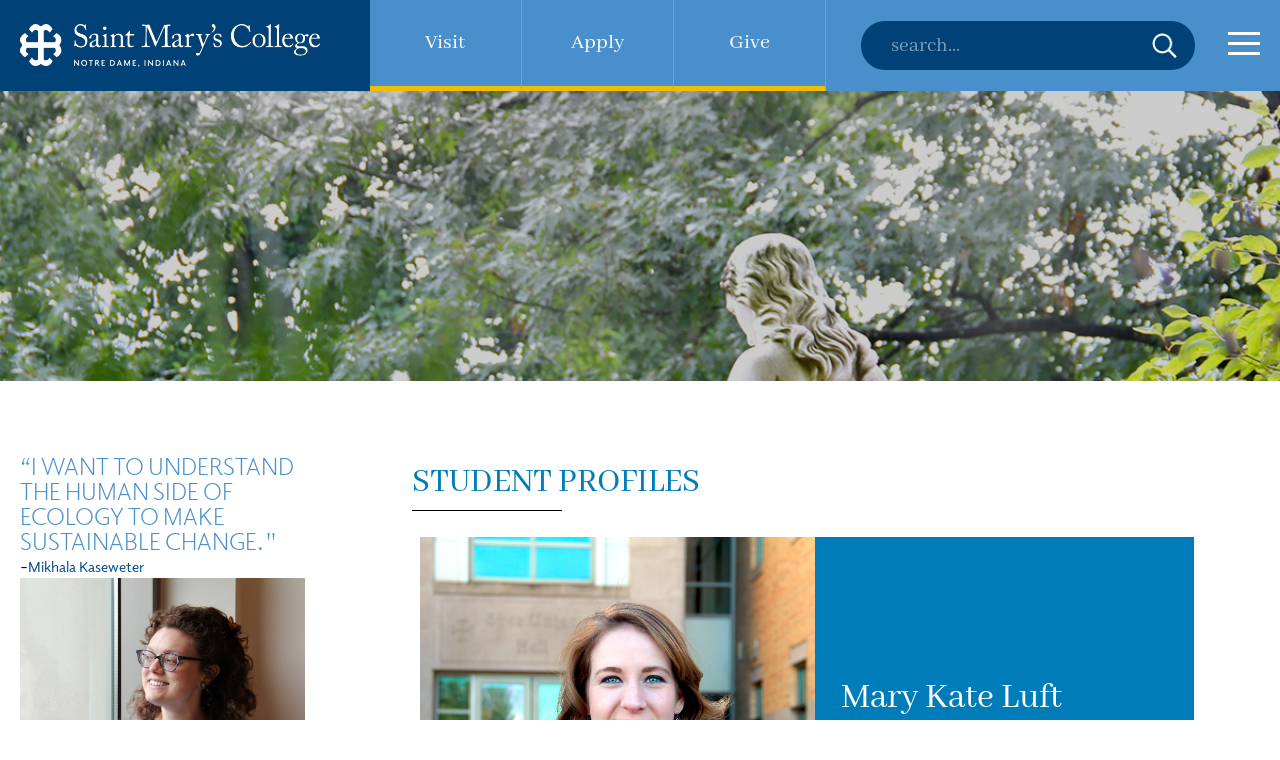

--- FILE ---
content_type: text/html; charset=UTF-8
request_url: https://www.saintmarys.edu/belle-stories/mary-kate-luft
body_size: 7191
content:
<!DOCTYPE html>
<html lang="en" dir="ltr" prefix="content: http://purl.org/rss/1.0/modules/content/  dc: http://purl.org/dc/terms/  foaf: http://xmlns.com/foaf/0.1/  og: http://ogp.me/ns#  rdfs: http://www.w3.org/2000/01/rdf-schema#  schema: http://schema.org/  sioc: http://rdfs.org/sioc/ns#  sioct: http://rdfs.org/sioc/types#  skos: http://www.w3.org/2004/02/skos/core#  xsd: http://www.w3.org/2001/XMLSchema# ">
  <head>
    <meta charset="utf-8" />
<meta name="description" content="Mary Kate Luft ’17 chose Saint Mary’s for the small class sizes and close proximity to the University of Notre Dame. Pursuing a future in public service Her parents both work in government back home in the Washington D.C. Metropolitan Area and Mary Kate says they have inspired her to want to work in public service. She takes classes at the University of Notre Dame in the International Peace Studies program. One class she took, titled The Roots of Human Trafficking, discussed both historical and present-day slavery." />
<link rel="canonical" href="https://www.saintmarys.edu/belle-stories/mary-kate-luft" />
<meta name="robots" content="index, follow" />
<meta property="og:image" content="https://www.saintmarys.edu/files/smc-og-image.jpg" />
<meta name="Generator" content="Drupal 10 (https://www.drupal.org)" />
<meta name="MobileOptimized" content="width" />
<meta name="HandheldFriendly" content="true" />
<meta name="viewport" content="width=device-width, initial-scale=1.0" />
<link rel="icon" href="/files/favicon_1.ico" type="image/vnd.microsoft.icon" />

    <title>Mary Kate Luft | Saint Mary&#039;s College</title>

    <meta name="MobileOptimized" content="width">
    <meta name="HandheldFriendly" content="true">
    <meta name="viewport" content="width=device-width, height=device-height, initial-scale=1.0, minimum-scale=1.0">

    <link rel="stylesheet" media="all" href="/core/themes/stable9/css/system/components/align.module.css?t9n98a" />
<link rel="stylesheet" media="all" href="/core/themes/stable9/css/system/components/fieldgroup.module.css?t9n98a" />
<link rel="stylesheet" media="all" href="/core/themes/stable9/css/system/components/container-inline.module.css?t9n98a" />
<link rel="stylesheet" media="all" href="/core/themes/stable9/css/system/components/clearfix.module.css?t9n98a" />
<link rel="stylesheet" media="all" href="/core/themes/stable9/css/system/components/details.module.css?t9n98a" />
<link rel="stylesheet" media="all" href="/core/themes/stable9/css/system/components/hidden.module.css?t9n98a" />
<link rel="stylesheet" media="all" href="/core/themes/stable9/css/system/components/item-list.module.css?t9n98a" />
<link rel="stylesheet" media="all" href="/core/themes/stable9/css/system/components/js.module.css?t9n98a" />
<link rel="stylesheet" media="all" href="/core/themes/stable9/css/system/components/nowrap.module.css?t9n98a" />
<link rel="stylesheet" media="all" href="/core/themes/stable9/css/system/components/position-container.module.css?t9n98a" />
<link rel="stylesheet" media="all" href="/core/themes/stable9/css/system/components/reset-appearance.module.css?t9n98a" />
<link rel="stylesheet" media="all" href="/core/themes/stable9/css/system/components/resize.module.css?t9n98a" />
<link rel="stylesheet" media="all" href="/core/themes/stable9/css/system/components/system-status-counter.css?t9n98a" />
<link rel="stylesheet" media="all" href="/core/themes/stable9/css/system/components/system-status-report-counters.css?t9n98a" />
<link rel="stylesheet" media="all" href="/core/themes/stable9/css/system/components/system-status-report-general-info.css?t9n98a" />
<link rel="stylesheet" media="all" href="/core/themes/stable9/css/system/components/tablesort.module.css?t9n98a" />
<link rel="stylesheet" media="all" href="/core/themes/stable9/css/views/views.module.css?t9n98a" />
<link rel="stylesheet" media="all" href="/modules/contrib/site_alert/css/site_alert.css?t9n98a" />
<link rel="stylesheet" media="all" href="/core/themes/stable9/css/core/assets/vendor/normalize-css/normalize.css?t9n98a" />
<link rel="stylesheet" media="all" href="/themes/smc2024/css/components/messages.css?t9n98a" />
<link rel="stylesheet" media="all" href="/themes/smc2024/css/styles.css?t9n98a" />
<link rel="stylesheet" media="all" href="/themes/smc2024/css/expert-for-media.css?t9n98a" />
<link rel="stylesheet" media="all" href="/themes/smc2024/css/finaid.css?t9n98a" />
<link rel="stylesheet" media="all" href="/themes/smc2024/css/collapse.css?t9n98a" />
<link rel="stylesheet" media="all" href="/themes/smc2024/sass/vendor/fancybox.umd.css?t9n98a" />
<link rel="stylesheet" media="all" href="/themes/smc2024/sass/vendor/jquery.fancybox.min.css?t9n98a" />
<link rel="stylesheet" media="all" href="/themes/smc2024/css/cntl.css?t9n98a" />

    

    <link rel="apple-touch-icon" href="/themes/smc2024/images/icons/apple-touch-icon.png?v=1.1.2" />
    <link rel="apple-touch-icon" sizes="57x57" href="/themes/smc2024/images/icons/apple-touch-icon-57x57.png?v=1.1.2" />
    <link rel="apple-touch-icon" sizes="72x72" href="/themes/smc2024/images/icons/apple-touch-icon-72x72.png?v=1.1.2" />
    <link rel="apple-touch-icon" sizes="76x76" href="/themes/smc2024/images/icons/apple-touch-icon-76x76.png?v=1.1.2" />
    <link rel="apple-touch-icon" sizes="114x114" href="/themes/smc2024/images/icons/apple-touch-icon-114x114.png?v=1.1.2" />
    <link rel="apple-touch-icon" sizes="120x120" href="/themes/smc2024/images/icons/apple-touch-icon-120x120.png?v=1.1.2" />
    <link rel="apple-touch-icon" sizes="144x144" href="/themes/smc2024/images/icons/apple-touch-icon-144x144.png?v=1.1.2" />
    <link rel="apple-touch-icon" sizes="152x152" href="/themes/smc2024/images/icons/apple-touch-icon-152x152.png?v=1.1.2" />
    <link rel="apple-touch-icon" sizes="180x180" href="/themes/smc2024/images/icons/apple-touch-icon-180x180.png?v=1.1.2" />

          <!-- Verify -->
      <!-- Google Tag Manager -->
      <script>(function(w,d,s,l,i){w[l]=w[l]||[];w[l].push({'gtm.start':
      new Date().getTime(),event:'gtm.js'});var f=d.getElementsByTagName(s)[0],
      j=d.createElement(s),dl=l!='dataLayer'?'&l='+l:'';j.async=true;j.src=
      'https://www.googletagmanager.com/gtm.js?id='+i+dl;f.parentNode.insertBefore(j,f);
      })(window,document,'script','dataLayer','GTM-5K9P6MV');</script>
      <!-- End Google Tag Manager -->

      <!-- PPC Container -->
      <!-- Google Tag Manager -->
      <script>(function(w,d,s,l,i){w[l]=w[l]||[];w[l].push({'gtm.start':
      new Date().getTime(),event:'gtm.js'});var f=d.getElementsByTagName(s)[0],
      j=d.createElement(s),dl=l!='dataLayer'?'&l='+l:'';j.async=true;j.src=
      'https://www.googletagmanager.com/gtm.js?id='+i+dl;f.parentNode.insertBefore(j,f);
      })(window,document,'script','dataLayer','GTM-WLJJQ99');</script>
      <!-- End Google Tag Manager -->
      </head>
  <body class="anonymous html node-type-student-profile section-belle-stories path-node page-node-type-student-profile">
          <!-- Google Tag Manager (noscript) -->
      <noscript><iframe src="https://www.googletagmanager.com/ns.html?id=GTM-5K9P6MV"
      height="0" width="0" style="display:none;visibility:hidden"></iframe></noscript>
      <!-- End Google Tag Manager (noscript) -->

      <!-- PPC Container -->
      <!-- Google Tag Manager (noscript) -->
      <noscript><iframe src="https://www.googletagmanager.com/ns.html?id=GTM-WLJJQ99"
      height="0" width="0" style="display:none;visibility:hidden"></iframe></noscript>
      <!-- End Google Tag Manager (noscript) -->
    
    <link rel="stylesheet" href="https://use.typekit.net/riq0mgl.css">
        <a href="#main-content" class="visually-hidden focusable skip-link">
      Skip to main content
    </a>
      <div class="region region-header-top">
    <div id="block-smc2024-sitealert" class="block block-site-alert block-site-alert-block">
  
    
      <div class="site-alert" aria-live="polite"></div>
  </div>

  </div>


    
      <div class="dialog-off-canvas-main-canvas" data-off-canvas-main-canvas>
      <div id="page" class="">
      <div class="region region-header-top">
    <div id="block-smc2024-sitealert" class="block block-site-alert block-site-alert-block">
  
    
      <div class="site-alert" aria-live="polite"></div>
  </div>

  </div>


<header class="header header-v2" id="header" role="banner">
  <div class="ak-container">
    <div class="logo">
      <a href="/" title="Saint Mary's College" rel="home" class="header__logo" id="logo">
        <img src="/themes/smc2024/images/logo.v4.png" srcset="/themes/smc2024/images/logo.v4@2x.png 2x, /themes/smc2024/images/logo.v4.png 1x" alt="Saint Mary's College Logo" class="header__logo-image" />
      </a>
    </div>

          <div class="quicklinks">
            <ul>
              <li><a href="/admission-aid/visit-campus"><span>Visit</span></a></li>
              <li><a href="/admission-aid/first-year-students/apply"><span>Apply</span></a></li>
              <li><a href="/about/invest-in-saint-marys"><span>Give</span></a></li>
            </ul>
          </div>

    <div class="search-form">
      <form action="/search/google/" method="get" data-action="/search/google/">
        <label title="Search"><span class="no-screen">Search</span>
          <input type="text" name="q" placeholder="search..." value="" />
        </label>
        <button>Submit</button>
      </form>
    </div>

    <div class="mobile-only mobile-search-trigger"></div>
    <div id="mp-trigger" class="menu-trigger">
      <div class="bar1"></div>
      <div class="bar2"></div>
      <div class="bar3"></div>
    </div>
  </div>
  <div class="main-menu">
    <div class="ak-container">

      <div class="groups">
        <div class="group">
          <a href="/admission-aid" class="title">Admission & Aid</a>
          <ul>
            <li><a href="/admission-aid/visit-campus">Visit Campus</a></li>
            <li><a href="/admission-aid/first-year-students/apply">Apply to <span class="nowrap">Saint Mary's</span></a></li>
            <li><a href="/admission-aid/transfer">Transfer Students</a></li>
            <li><a href="/admission-aid/financial-aid" aria-label="Financial Aid Office">Financial Aid</a></li>
            <li><a href="/admission-aid/next-steps">Accepted Students</a></li>
          </ul>
        </div>
        <div class="group">
          <a href="/academics" class="title">Academics</a>
          <ul>
            <li><a href="/academics/academic-programs">Academic Programs</a></li>
            <li><a href="/study-abroad">Study Abroad</a></li>
            <li><a href="/academics/resources/academic-calendar">Academic Calendar</a></li>
            <li><a href="https://catalog.saintmarys.edu/">Course Catalog</a></li>
            <li><a href="/graduate-studies">Graduate Studies</a></li>
            <li><a href="/accelerated-bachelors-masters-programs">Accelerated Bachelor's to Master's Programs</a></li>
          </ul>
        </div>
        <div class="group">
          <a href="/student-life" class="title">Student Life</a>
          <ul>
            <li><a href="/housing/living-campus">Housing & Dining</a></li>
            <li><a href="/student-life/campus-safety">Campus Safety</a></li>
            <li><a href="/student-life/student-services">Student Resources</a></li>
                              <li><a href="/belonging">Division for Belonging</a></li>
                              <li><a href="/parents-resources">Parent Resources</a></li>
                              <li><a href="/portal/registrar/students/prism/prism-for-parents">Prism for Parents</a></li>
          </ul>
        </div>
        <div class="group">
          <a href="/spiritual-life" class="title">Spiritual Life</a>
          <ul>

            <li><a href="/spiritual-life/faith-action-ministry">Center for Faith, Action, and Ministry </a></li>
            <li><a href="/spiritual-life/center-for-spirituality">Center for the Study of Spirituality</a></li>
                              <li><a href="/spiritual-life/holy-cross-education">Holy Cross Education</a></li>
            <li><a href="/spiritual-life/calendar">Campus Liturgy Schedule</a></li>
          </ul>
        </div>
        <div class="group">
          <a href="https://www.saintmarys.edu/alumnae" class="title">Alumnae</a>
          <ul>
            <li><a href="/the-bridge">The Bridge</a></li>
            <li><a href="/reunion">Reunion</a></li>
            <li><a href="http://alumnae.saintmarys.edu/">Alumnae Resources</a></li>
            <li><a href="/career-crossings">Career Services for Life</a></li>
                              <li><a href="/avenues">Avenues <span style="display: block; font-size: .72em; line-height: 1.3em; margin-top: 2px; font-weight: 400;">The College Magazine</span></a></li>
          </ul>
        </div>
        <div class="group">
          <a href="/belles-athletics-sports" class="title">Athletics</a>
          <ul>
            <li><a href="/belles-athletics-sports">Varsity Sports</a></li>
            <li><a href="/belles-athletics-sports">Club Sports</a></li>
            <li><a href="/belles-athletics-sports"><span class="nowrap">Saint Mary's</span> Intramurals</a></li>
            <li><a href="/athletics/angela-athletic-wellness-complex">Angela Athletic & Wellness Complex</a></li>
          </ul>
        </div>
        <div class="group">
          <a href="/about/invest-in-saint-marys" class="title">Ways to Give</a>
          <ul>
            <li><a href="/about/invest-in-saint-marys/impact-of-giving">Impact of Giving</a></li>
            <li><a href="/about/invest-in-saint-marys/how-to-give">How to Give</a></li>
            <li><a href="/donate" target="_blank">Give Now</a></li>
            <li><a href="https://saintmaryscollegegiftplanning.org/">Gift Planning</a></li>
          </ul>
        </div>
        <div class="group">
          <a href="/admission-aid/why-saint-marys/life-after-saint-marys" class="title">Quick Resources</a>
          <ul>
            <li><a href="/office-of-the-president">Office of the President</a></li>
                              <li><a href="/saint-marys-stories">News & Stories</a></li>
            <li><a href="/events">Events</a></li>
            <li><a href="/events/venues">Venue Rentals</a></li>
                              <li><a href="/camps">Camps</a></li>
          </ul>
        </div>
      </div>
    </div>
  </div>
</header>

<div style="display: none;" id="mobile-quicklinks" class="quicklinks">
  <ul>
    <li><a href="/admission-aid/visit-campus"><span>Visit</span></a></li>
    <li><a href="/admission-aid/first-year-students/apply"><span>Apply</span></a></li>
    <li><a href="/about/invest-in-saint-marys"><span>Give</span></a></li>
  </ul>
</div>

<div class="body-wrapper">

    
            <div class="region region-header-image">
    <div id="block-smc2024-smcheaderimage" class="block block-smc-header-image">
  
    
        <div class="header-image row clearfix " style="background-image:url('/files/2016/10/Statue-back.jpg'); background-position: center top;">
    

    
    <div class="ak-container">
              <h1 class="page__title title" id="page-title" data-aos="fade-up" data-aos-delay="0" data-aos-duration="800">Mary Kate Luft</h1>
        </div>
  </div>

  
  
  
  </div>

  </div>

    
    
    
     <main role="main" id="main" class="content__wrapper">
      <div class="content__wrapper-inner wrap clearfix content-type-student_profile">
        <div id="content" class="col main_content span_12 pull-right" role="main">
                      <div class="sidebar-wrapper">
                                            <aside class="section__sidebar-first span_3 first col side pull-left">
                  <div class="region region-sidebar-first">
    <div class="views-element-container block block-views block-views-blockstudent-sidebar-callout-block-1" id="block-smc2024-views-block-student-sidebar-callout-block-1">
  
    
      <div><div class="profile-callout view view-student-sidebar-callout view-id-student_sidebar_callout view-display-id-block_1 js-view-dom-id-f80a94acfb5babfbcc969e0e0dd23a7d49494315c06daa03a349c35f32de41bc">
  
    
      
      <div class="view-content">
          <div class="views-row"><div><div class="callout-quote"><p>“I want to understand the human side of ecology to make sustainable change."</p>
</div></div><div><span>-</span><span class="callout-name">Mikhala Kaseweter</span></div><div><div>  <a href="/belle-stories/mikhala-kaseweter" hreflang="en"><img loading="lazy" src="/files/2017/02/M%20Kaseweter%20%2717%20thumb.jpg" width="1560" height="1501" alt="Mikhala Kaseweter" typeof="Image" />
</a>
<span class='callout-link'>Student Profile &gt;</span></div></div></div>

    </div>
  
          </div>
</div>

  </div>

  </div>

              </aside>
                                </div>
          
          <div id="main-content-column">
            <a id="main-content"></a>
            
              <div class="region region-content">
    <div data-drupal-messages-fallback class="hidden"></div><div id="block-smc2015-system-main" class="block block-system block-system-main-block">
  
    
      <div id="node-919971" class=" clearfix alumnae-profile profile">
    <div class="profile-area span_12 row clearfix col last-col">
    <div class="span_12">
      <h2 class="faculty-profile-header">Student Profiles</h2>
      <div class="line"></div>
      <div class="span_12 main-profile-area col">

      <div class="profile-image-info span_12 col">
        <div class="profile-image span_6 col first">
          
            <div class="field field--name-field-profile-image field--type-image field--label-hidden field__item">  <img loading="lazy" src="/files/2017/04/MK%20Luft%2017%20prof.jpg" width="1560" height="1500" alt="Mary Kate Luft" typeof="foaf:Image" />

</div>
      
        </div>
        <div class="profile-info span_6 col last-col">
          <h1 class="profile-name">Mary Kate Luft</h1>
          
  <div class="field field--name-field-profile-major field--type-entity-reference field--label-inline clearfix">
    <div class="field__label">Major(s)</div>
          <div class="field__items">
              <div class="field__item"><a href="/taxonomy/term/851" hreflang="en">Humanistic Studies</a></div>
              </div>
      </div>

          
          
  <div class="field field--name-field-graduation-year field--type-string field--label-inline clearfix">
    <div class="field__label">Graduation Year</div>
              <div class="field__item">2017</div>
          </div>

          
        </div>
      </div> <!-- profile-image-info -->
        <div class="profile-body span_12 col clearfix">
          
            <div class="clearfix text-formatted field field--name-field-profile-quote field--type-text-long field--label-hidden field__item"><p>“I learned to manage my time really well."</p>
</div>
      
          <p>Mary Kate Luft ’17 chose Saint Mary’s for the small class sizes and close proximity to the University of Notre Dame.</p>

<p><strong>Pursuing a future in public service</strong></p>

<p>Her parents both work in government back home in the Washington D.C. Metropolitan Area and Mary Kate says they have inspired her to want to work in public service. She takes classes at the University of Notre Dame in the International Peace Studies program. One class she took, titled The Roots of Human Trafficking, discussed both historical and present-day slavery.</p>

<p>“We discussed at length what the definition of slavery is and how slavery goes against the rights and dignity of human beings. I still haven't come up with any concrete answers to these problems, but I would love to work on issues like these in the future in the attempt to solve them.&nbsp;”</p>

<p>A lover of travel, she thought she would major in global studies at Saint Mary's, but after taking the course Lives and Times, she decided to declare as a <a href="https://www.saintmarys.edu/majors/humanistic-studies">humanistic studies (HUST) major</a>.</p>

<p>Still wanting to foster her love of travel, she applied to spend her junior year at the University of Oxford in England. She and a fellow Belle, Kate Kulwicki ’17, were both accepted to the program and lived in a house together, along with other housemates, throughout the nearly 10 months they were there.</p>

<p><strong>Learning through travel</strong></p>

<p>Although the courses were much different abroad, Mary Kate found similarities between the small class sizes at Saint Mary’s and the one-on-one tutorial style at Oxford. There she wrote two essays a week, learned to manage her time, and had “the best year ever!”</p>

<p>“I learned to manage my time really well because it’s mostly independent work.”</p>

<p>Along with managing her time, Mary Kate learned to enjoy each moment.</p>

<p>“Kate and I spent many nights in our kitchen cooking dinner with our housemates or having tea and talking for an hour or two before going up to bed, or to do more work. I just really appreciate every day I had and every person I lived with and met.”</p>

<p>Mary Kate hopes to return&nbsp;overseas to pursue a master’s degree.</p>

          
          
        </div>
      </div>
    </div>
  </div>
</div>

  </div>

  </div>

            
          </div>
        </div>
      </div>
     </main>

     
     
      </div>
   <footer class="footer-v2" id="footer">
       <div class="top">
         <div class="ak-container">
        <div class="contact">
          <div class="logo">
            <a href="/" title="Saint Mary's College" rel="home" >
              <img src="/themes/smc2024/images/logo.v4.png" srcset="/themes/smc2024/images/logo.v4@2x.png 2x, /themes/smc2024/images/logo.v4.png 1x" alt="Saint Mary's College Logo" width="350" style="margin-bottom: 10px;" class="header__logo-image" />
            </a>
          </div>
          <div class="links">
            <a href="https://goo.gl/maps/do29JZmE3eLDKKKN8" class="address">
              <svg width="18" aria-hidden="true" focusable="false" data-prefix="fas" data-icon="map-marker-alt" class="svg-inline--fa fa-map-marker-alt fa-w-12" role="img" xmlns="http://www.w3.org/2000/svg" viewBox="0 0 384 512"><path fill="currentColor" d="M172.268 501.67C26.97 291.031 0 269.413 0 192 0 85.961 85.961 0 192 0s192 85.961 192 192c0 77.413-26.97 99.031-172.268 309.67-9.535 13.774-29.93 13.773-39.464 0zM192 272c44.183 0 80-35.817 80-80s-35.817-80-80-80-80 35.817-80 80 35.817 80 80 80z"></path></svg>
              Saint Mary's College <br />Notre Dame, IN 46556
            </a>
            <a href="tel:5742844000" class="phone">
              <svg width="20" aria-hidden="true" focusable="false" data-prefix="fas" data-icon="phone" class="svg-inline--fa fa-phone fa-w-16" role="img" xmlns="http://www.w3.org/2000/svg" viewBox="0 0 512 512"><path fill="currentColor" d="M493.4 24.6l-104-24c-11.3-2.6-22.9 3.3-27.5 13.9l-48 112c-4.2 9.8-1.4 21.3 6.9 28l60.6 49.6c-36 76.7-98.9 140.5-177.2 177.2l-49.6-60.6c-6.8-8.3-18.2-11.1-28-6.9l-112 48C3.9 366.5-2 378.1.6 389.4l24 104C27.1 504.2 36.7 512 48 512c256.1 0 464-207.5 464-464 0-11.2-7.7-20.9-18.6-23.4z"></path></svg>
              (574) 284-4000
            </a>
          </div>
        </div>

        <div class="column">
          <ul>
            <li><a href="/about/contact/a-z-index">A-Z</a></li>
            <li><a href="/academics/academic-programs">Academic Programs</a></li>
            <li><a href="/admission-aid/first-year-students/apply">Apply</a></li>
            <li><a href="/about/contact">Contact SMC</a></li>
            <li><a href="/library">Cushwa-Leighton Library</a></li>
                              <li><a href="https://www.saintmarys.edu/donate/" target="_blank">Give to Saint Mary's</a></li>
          </ul>
        </div>
        <div class="column">
          <ul>
            <li><a href="/hr">Human Resources</a></li>
            <li><a href="/privacy-policy">Privacy Policy</a></li>
            <!-- <li><a href="/non-discrimination-policy">Non-Discrimination Policy</a></li> -->
            <li><a href="http://my.saintmarys.edu">My Saint Mary's - Portal</a></li>
            <li><a href="/bookstore">Shaheen Bookstore</a></li>
            <li><a href="/admission-aid/visit-campus">Visit Campus</a></li>
          </ul>
        </div>
         </div>
       </div>

       <div class="bottom">
         <div class="ak-container">
           <div class="copyright">&copy; 2026 Saint Mary's College. All Rights Reserved.</div>
           <div class="social">
             <div class="region region-social-menu">
               <div id="block-menu-menu-social-menu" class="block block-menu first last odd" role="navigation">
                 <ul class="menu">
                   <li class="menu__item is-leaf first leaf">
                     <a href="https://www.facebook.com/saintmaryscollege" title="Facebook" target="_blank"  class="menu__link">
                       <i class="fa fa-facebook">
                         <span>facebook</span>
                       </i>
                     </a>
                   </li>
                   <li class="menu__item is-leaf leaf">
                     <a href="https://instagram.com/saintmaryscollege/" title="Instagram" target="_blank" class="menu__link">
                       <i class="fa fa-instagram">
                         <span>instagram</span>
                       </i>
                     </a>
                   </li>
                   <li class="menu__item is-leaf last leaf">
                     <a href="http://www.youtube.com/saintmaryscollegein" title="YouTube" target="_blank"  class="menu__link">
                       <i class="fa fa-youtube-play">
                         <span>youtube</span>
                       </i>
                     </a>
                   </li>
                 </ul>
               </div>
             </div>
           </div>
         </div>
       </div>
   </footer>
  </div>


  </div>

    
    <script type="application/json" data-drupal-selector="drupal-settings-json">{"path":{"baseUrl":"\/","pathPrefix":"","currentPath":"node\/919971","currentPathIsAdmin":false,"isFront":false,"currentLanguage":"en"},"pluralDelimiter":"\u0003","suppressDeprecationErrors":true,"siteAlert":{"timeout":300,"workaround_needed":false},"user":{"uid":0,"permissionsHash":"f999d34c8c9ac189d8ee47ecec3f09891fab2de73f3d69dc40ca41835e36380c"}}</script>
<script src="/core/assets/vendor/jquery/jquery.min.js?v=3.7.1"></script>
<script src="/core/misc/drupalSettingsLoader.js?v=10.6.1"></script>
<script src="/core/misc/drupal.js?v=10.6.1"></script>
<script src="/core/misc/drupal.init.js?v=10.6.1"></script>
<script src="/modules/contrib/site_alert/js/site_alert.js?v=10.6.1"></script>
<script src="/themes/smc2024/js/jquery.cookie.js?v=10.6.1"></script>
<script src="/themes/smc2024/js/sticky-sidebar.min.js?v=10.6.1"></script>
<script src="/themes/smc2024/js/finaid.js?v=10.6.1"></script>
<script src="/themes/smc2024/js/collapse.js?v=10.6.1"></script>
<script src="/themes/smc2024/js/swiper.min.js?v=10.6.1"></script>
<script src="/themes/smc2024/js/select2.min.js?v=10.6.1"></script>
<script src="/themes/smc2024/js/fancybox.umd.js?v=10.6.1"></script>
<script src="/themes/smc2024/js/aos.js?v=10.6.1"></script>
<script src="/themes/smc2024/js/jquery.cntl.js?v=10.6.1"></script>
<script src="/themes/smc2024/js/script.js?v=10.6.1"></script>
<script src="/themes/smc2024/js/mob_menu.js?v=10.6.1"></script>
<script src="/themes/smc2024/js/virtual-tour-embed.js?v=10.6.1"></script>
<script src="/themes/smc2024/js/gsap.min.js?v=10.6.1"></script>
<script src="/themes/smc2024/js/ScrollTrigger.min.js?v=10.6.1"></script>
<script src="/themes/smc2024/js/EasePack.min.js?v=10.6.1"></script>
<script src="/themes/smc2024/js/home.js?v=10.6.1"></script>
<script src="/themes/smc2024/js/circle-progress.min.js?v=10.6.1"></script>
<script src="/themes/smc2024/js/avenue-experience.js?v=10.6.1"></script>
<script src="/themes/smc2024/js/saint-mary-stories.js?v=10.6.1"></script>
<script src="/themes/smc2024/js/cwil.js?v=10.6.1"></script>
<script src="/themes/smc2024/js/cco.js?v=10.6.1"></script>
<script src="/themes/smc2024/js/cce.js?v=10.6.1"></script>
<script src="/themes/smc2024/js/moreau-gallery.js?v=10.6.1"></script>
<script src="/themes/smc2024/js/pattern-library.js?v=10.6.1"></script>
<script src="/themes/smc2024/js/jquery.fancybox.min.js?v=10.6.1"></script>
<script src="/themes/smc2024/js/image-gallery.js?v=10.6.1"></script>

  </body>
</html>


--- FILE ---
content_type: text/css
request_url: https://www.saintmarys.edu/themes/smc2024/css/styles.css?t9n98a
body_size: 110439
content:
@import url(https://fonts.googleapis.com/css?family=Open+Sans:400,300,800,600,700);@import url(https://fonts.googleapis.com/css?family=Lato:100,300,400,700,900);.uppercase{text-transform:uppercase !important}@font-face{font-family:'LemonTuesday';src:url("../fonts/LemonTuesday.eot");src:url("../fonts/LemonTuesday.eot?#iefix") format("embedded-opentype"),url("../fonts/LemonTuesday.woff2") format("woff2"),url("../fonts/LemonTuesday.woff") format("woff"),url("../fonts/LemonTuesday.ttf") format("truetype")}#toolbar-administration{position:relative;z-index:1000000}.under-development{width:100%;background:red;color:#fff;text-align:center;padding:15px 25px;font-size:18px;display:block;line-height:1.2em;margin:0 !important}.dialog-off-canvas-main-canvas{position:relative;z-index:1}body figure{background:transparent}.no-wrap{white-space:nowrap}:root{--color-regular-mint:#009591;--color-regular-pink:#007DB9}:root.high-contrast{--color-regular-mint:#2a605d;--color-regular-pink:#803231}.image-with-caption{display:block}.image-with-caption img{float:none !important;margin:0 0 0 !important}.image-with-caption:after{display:block;width:100%;font-style:italic;color:#999;text-align:center;content:attr(data-caption)}.gold-text{color:#F8C841}.foliage-text{color:#78BA42 !important}body .gin-secondary-toolbar--frontend{width:100%;position:fixed;top:auto;bottom:0;border-top:solid 1px #ccc;height:auto !important;padding:5px 0 !important}body .gin-secondary-toolbar--frontend .acquia-active-subscription{display:none !important}body .gin-secondary-toolbar--frontend .contextual-toolbar-tab{display:none !important}body .gin-secondary-toolbar--frontend .gin-secondary-toolbar__layout-container{margin:0 20px !important}body .gin-secondary-toolbar--frontend .gin-breadcrumb__item:first-of-type .gin-breadcrumb__link::before{-webkit-mask-image:url(/themes/contrib/gin/dist/media/sprite.svg#edit-view) !important;mask-image:url(/themes/contrib/gin/dist/media/sprite.svg#edit-view) !important;-webkit-mask-size:var(--gin-icon-size-toolbar-secondary) var(--gin-icon-size-toolbar-secondary);mask-size:var(--gin-icon-size-toolbar-secondary) var(--gin-icon-size-toolbar-secondary)}.gin-secondary-toolbar--frontend{box-shadow:0 0 25px rgba(0,0,0,0.35) !important}#toolbar-item-administration-tray{box-shadow:0 0 25px rgba(0,0,0,0.35) !important}a.align-right,img[data-align="right"],span[data-align="right"],figure.align-right,span.data-right,img.align-right{margin:0 0 25px 30px;padding:0 !important;float:right}@media screen and (max-width: 767px){a.align-right,img[data-align="right"],span[data-align="right"],figure.align-right,span.data-right,img.align-right{margin:0 0 15px;float:none}}a.align-right{display:inline-block;width:50%}@media screen and (max-width: 767px){a.align-right{width:100%;margin-bottom:15px}}a.align-right img[data-align="right"],a.align-right img.align-right{margin:0;padding:0 !important;float:none;display:block}img[data-align="left"],span[data-align="left"],figure.align-left,span.data-left,img.align-left{margin:0 30px 25px 0;padding:0 !important;float:left}@media screen and (max-width: 767px){img[data-align="left"],span[data-align="left"],figure.align-left,span.data-left,img.align-left{margin:0 0 15px;float:none}}@media screen and (max-width: 767px){.image-with-caption{text-align:center}}@font-face{font-family:'NexaLight';src:url("fonts/NexaLight.ttf.woff") format("woff"),url("fonts/NexaLight.ttf.svg#NexaLight") format("svg"),url("fonts/NexaLight.ttf.eot"),url("fonts/NexaLight.eot?#iefix") format("embedded-opentype");font-weight:normal;font-style:normal}@font-face{font-family:'AbhayaLibre-Regular';src:url("fonts/AbhayaLibre-Regular.woff") format("woff"),url("fonts/AbhayaLibre-Regular.svg#NexaLight") format("svg"),url("fonts/AbhayaLibre-Regular.eot"),url("fonts/AbhayaLibre-Regular.eot?#iefix") format("embedded-opentype");font-weight:normal;font-style:normal}@media screen and (max-width: 767px){.span_6.video{width:100%;float:none !important;margin:0 0 20px !important;padding-left:0 !important;padding-right:0 !important}}@media screen and (max-width: 650px){img.span_6{float:none;max-width:100%;width:100%;margin:0 0 15px;padding:0 !important}}body .messages,body .messages--status,body .messages--warning,body .messages--error,body .messages--status{margin:0 0 0 !important;background:#26A14C !important;border:none !important;color:#fff !important;text-align:center;padding-left:10px !important;padding-right:10px !important;line-height:1.2em !important;font-family:"elido", Arial, sans-serif}body .messages.messages--error,body .messages--error.messages--status,body .messages--error.messages--warning,body .messages--error,body .messages--status.messages--error{background:red !important}body .messages a,body .messages--status a,body .messages--warning a,body .messages--error a,body .messages--status a{color:inherit !important}body .messages a:hover,body .messages--status a:hover,body .messages--warning a:hover,body .messages--error a:hover,body .messages--status a:hover{text-decoration:underline}.infinite-scroll-group{padding-left:20px !important;padding-right:20px !important}.infinite-scroll-group ul{margin-bottom:0 !important}.infinite-scroll-group:last-child{margin-bottom:50px !important}.max-1000{max-width:1000px !important;margin-left:auto;margin-right:auto}.max-1200{max-width:1200px !important;margin-left:auto;margin-right:auto}.max-1300{max-width:1300px !important;margin-left:auto;margin-right:auto}.max-1400{max-width:1400px !important;margin-left:auto;margin-right:auto}.margin-auto{margin-left:auto !important;margin-right:auto !important}body.node-type-saint-mary-s-stories-landing-pag #page .body-wrapper{padding:60px 0 100px}#block-smc2024-views-block-about-this-node-block-1{margin-top:25px}body .wrap{max-width:1340px;padding:20px 20px 40px;-webkit-box-sizing:border-box;-moz-box-sizing:border-box;box-sizing:border-box}body .wrap.content-type-faculty_profile #content,body .wrap.content-type-camp #content,body .wrap.content-type-custom_landing_page #content,body .wrap.content-type-research_project #content,body .wrap.content-type-research_project_page #content,body .wrap.content-type-callout_grid #content,body .wrap.content-type-department_faculty_page #content,body .wrap.content-type-staff_profile #content,body .wrap.content-type-academic_events #content,body .wrap.content-type-events #content,body .wrap.content-type-page #content,body .wrap.content-type-saint_mary_s_stories_landing_pag #content,body .wrap.content-type- #content,body .wrap.content-type-webform #content,body .wrap.content-type-research_story #content,body .wrap.content-type-academic_landing_page #content,body .wrap.content-type-notable_alumnae #content,body .wrap.content-type-research_stories #content,body .wrap.content-type-saint_marys_stories #content,body .wrap.content-type-notable_alumnae_landing_page #content,body .wrap.content-type-photo_grid #content,body .wrap.content-type-student_portrait #content{display:flex;justify-content:center}body .wrap.content-type-faculty_profile #content .sidebar-wrapper,body .wrap.content-type-camp #content .sidebar-wrapper,body .wrap.content-type-custom_landing_page #content .sidebar-wrapper,body .wrap.content-type-research_project #content .sidebar-wrapper,body .wrap.content-type-research_project_page #content .sidebar-wrapper,body .wrap.content-type-callout_grid #content .sidebar-wrapper,body .wrap.content-type-department_faculty_page #content .sidebar-wrapper,body .wrap.content-type-staff_profile #content .sidebar-wrapper,body .wrap.content-type-academic_events #content .sidebar-wrapper,body .wrap.content-type-events #content .sidebar-wrapper,body .wrap.content-type-page #content .sidebar-wrapper,body .wrap.content-type-saint_mary_s_stories_landing_pag #content .sidebar-wrapper,body .wrap.content-type- #content .sidebar-wrapper,body .wrap.content-type-webform #content .sidebar-wrapper,body .wrap.content-type-research_story #content .sidebar-wrapper,body .wrap.content-type-academic_landing_page #content .sidebar-wrapper,body .wrap.content-type-notable_alumnae #content .sidebar-wrapper,body .wrap.content-type-research_stories #content .sidebar-wrapper,body .wrap.content-type-saint_marys_stories #content .sidebar-wrapper,body .wrap.content-type-notable_alumnae_landing_page #content .sidebar-wrapper,body .wrap.content-type-photo_grid #content .sidebar-wrapper,body .wrap.content-type-student_portrait #content .sidebar-wrapper{max-width:234px}body .wrap.content-type-faculty_profile #content #main-content-column,body .wrap.content-type-camp #content #main-content-column,body .wrap.content-type-custom_landing_page #content #main-content-column,body .wrap.content-type-research_project #content #main-content-column,body .wrap.content-type-research_project_page #content #main-content-column,body .wrap.content-type-callout_grid #content #main-content-column,body .wrap.content-type-department_faculty_page #content #main-content-column,body .wrap.content-type-staff_profile #content #main-content-column,body .wrap.content-type-academic_events #content #main-content-column,body .wrap.content-type-events #content #main-content-column,body .wrap.content-type-page #content #main-content-column,body .wrap.content-type-saint_mary_s_stories_landing_pag #content #main-content-column,body .wrap.content-type- #content #main-content-column,body .wrap.content-type-webform #content #main-content-column,body .wrap.content-type-research_story #content #main-content-column,body .wrap.content-type-academic_landing_page #content #main-content-column,body .wrap.content-type-notable_alumnae #content #main-content-column,body .wrap.content-type-research_stories #content #main-content-column,body .wrap.content-type-saint_marys_stories #content #main-content-column,body .wrap.content-type-notable_alumnae_landing_page #content #main-content-column,body .wrap.content-type-photo_grid #content #main-content-column,body .wrap.content-type-student_portrait #content #main-content-column{width:100%;max-width:1066px;-webkit-box-sizing:border-box;-moz-box-sizing:border-box;box-sizing:border-box;padding-left:75px !important;margin:0;padding-bottom:60px;min-width:0}@media screen and (min-width: 1221px){body .wrap.content-type-faculty_profile #content #main-content-column,body .wrap.content-type-camp #content #main-content-column,body .wrap.content-type-custom_landing_page #content #main-content-column,body .wrap.content-type-research_project #content #main-content-column,body .wrap.content-type-research_project_page #content #main-content-column,body .wrap.content-type-callout_grid #content #main-content-column,body .wrap.content-type-department_faculty_page #content #main-content-column,body .wrap.content-type-staff_profile #content #main-content-column,body .wrap.content-type-academic_events #content #main-content-column,body .wrap.content-type-events #content #main-content-column,body .wrap.content-type-page #content #main-content-column,body .wrap.content-type-saint_mary_s_stories_landing_pag #content #main-content-column,body .wrap.content-type- #content #main-content-column,body .wrap.content-type-webform #content #main-content-column,body .wrap.content-type-research_story #content #main-content-column,body .wrap.content-type-academic_landing_page #content #main-content-column,body .wrap.content-type-notable_alumnae #content #main-content-column,body .wrap.content-type-research_stories #content #main-content-column,body .wrap.content-type-saint_marys_stories #content #main-content-column,body .wrap.content-type-notable_alumnae_landing_page #content #main-content-column,body .wrap.content-type-photo_grid #content #main-content-column,body .wrap.content-type-student_portrait #content #main-content-column{width:100% !important}}@media screen and (max-width: 880px){body .wrap.content-type-faculty_profile #content #main-content-column,body .wrap.content-type-camp #content #main-content-column,body .wrap.content-type-custom_landing_page #content #main-content-column,body .wrap.content-type-research_project #content #main-content-column,body .wrap.content-type-research_project_page #content #main-content-column,body .wrap.content-type-callout_grid #content #main-content-column,body .wrap.content-type-department_faculty_page #content #main-content-column,body .wrap.content-type-staff_profile #content #main-content-column,body .wrap.content-type-academic_events #content #main-content-column,body .wrap.content-type-events #content #main-content-column,body .wrap.content-type-page #content #main-content-column,body .wrap.content-type-saint_mary_s_stories_landing_pag #content #main-content-column,body .wrap.content-type- #content #main-content-column,body .wrap.content-type-webform #content #main-content-column,body .wrap.content-type-research_story #content #main-content-column,body .wrap.content-type-academic_landing_page #content #main-content-column,body .wrap.content-type-notable_alumnae #content #main-content-column,body .wrap.content-type-research_stories #content #main-content-column,body .wrap.content-type-saint_marys_stories #content #main-content-column,body .wrap.content-type-notable_alumnae_landing_page #content #main-content-column,body .wrap.content-type-photo_grid #content #main-content-column,body .wrap.content-type-student_portrait #content #main-content-column{padding-left:0 !important}}body .wrap.content-type-faculty_profile #content .section__sidebar-second,body .wrap.content-type-camp #content .section__sidebar-second,body .wrap.content-type-custom_landing_page #content .section__sidebar-second,body .wrap.content-type-research_project #content .section__sidebar-second,body .wrap.content-type-research_project_page #content .section__sidebar-second,body .wrap.content-type-callout_grid #content .section__sidebar-second,body .wrap.content-type-department_faculty_page #content .section__sidebar-second,body .wrap.content-type-staff_profile #content .section__sidebar-second,body .wrap.content-type-academic_events #content .section__sidebar-second,body .wrap.content-type-events #content .section__sidebar-second,body .wrap.content-type-page #content .section__sidebar-second,body .wrap.content-type-saint_mary_s_stories_landing_pag #content .section__sidebar-second,body .wrap.content-type- #content .section__sidebar-second,body .wrap.content-type-webform #content .section__sidebar-second,body .wrap.content-type-research_story #content .section__sidebar-second,body .wrap.content-type-academic_landing_page #content .section__sidebar-second,body .wrap.content-type-notable_alumnae #content .section__sidebar-second,body .wrap.content-type-research_stories #content .section__sidebar-second,body .wrap.content-type-saint_marys_stories #content .section__sidebar-second,body .wrap.content-type-notable_alumnae_landing_page #content .section__sidebar-second,body .wrap.content-type-photo_grid #content .section__sidebar-second,body .wrap.content-type-student_portrait #content .section__sidebar-second{max-width:240px;float:right;float:right;margin:0 0 25px 45px}body .wrap.content-type-faculty_profile #content .section__sidebar-second .region-sidebar-second,body .wrap.content-type-camp #content .section__sidebar-second .region-sidebar-second,body .wrap.content-type-custom_landing_page #content .section__sidebar-second .region-sidebar-second,body .wrap.content-type-research_project #content .section__sidebar-second .region-sidebar-second,body .wrap.content-type-research_project_page #content .section__sidebar-second .region-sidebar-second,body .wrap.content-type-callout_grid #content .section__sidebar-second .region-sidebar-second,body .wrap.content-type-department_faculty_page #content .section__sidebar-second .region-sidebar-second,body .wrap.content-type-staff_profile #content .section__sidebar-second .region-sidebar-second,body .wrap.content-type-academic_events #content .section__sidebar-second .region-sidebar-second,body .wrap.content-type-events #content .section__sidebar-second .region-sidebar-second,body .wrap.content-type-page #content .section__sidebar-second .region-sidebar-second,body .wrap.content-type-saint_mary_s_stories_landing_pag #content .section__sidebar-second .region-sidebar-second,body .wrap.content-type- #content .section__sidebar-second .region-sidebar-second,body .wrap.content-type-webform #content .section__sidebar-second .region-sidebar-second,body .wrap.content-type-research_story #content .section__sidebar-second .region-sidebar-second,body .wrap.content-type-academic_landing_page #content .section__sidebar-second .region-sidebar-second,body .wrap.content-type-notable_alumnae #content .section__sidebar-second .region-sidebar-second,body .wrap.content-type-research_stories #content .section__sidebar-second .region-sidebar-second,body .wrap.content-type-saint_marys_stories #content .section__sidebar-second .region-sidebar-second,body .wrap.content-type-notable_alumnae_landing_page #content .section__sidebar-second .region-sidebar-second,body .wrap.content-type-photo_grid #content .section__sidebar-second .region-sidebar-second,body .wrap.content-type-student_portrait #content .section__sidebar-second .region-sidebar-second{margin-top:0}body .wrap.recruitment-campaign-wrap,body .wrap.content-type-bundle_page{padding:0}body .wrap.recruitment-campaign-wrap .sidebar-wrapper,body .wrap.content-type-bundle_page .sidebar-wrapper{display:none}body .wrap.recruitment-campaign-wrap .custom-text,body .wrap.content-type-bundle_page .custom-text{max-width:1200px;padding:12px 20px}body.section-class-of-2020 .wrap.content-type-page #content .sidebar-wrapper,body.page-node-927101 .wrap.content-type-page #content .sidebar-wrapper{display:none !important}body.section-class-of-2020 .wrap.content-type-page #content #main-content-column,body.page-node-927101 .wrap.content-type-page #content #main-content-column{padding:0 !important;max-width:none !important;width:100% !important}@media screen and (max-width: 880px){body .wrap.content-type-faculty_profile #content #main-content-column,body .wrap.content-type-custom_landing_page #content #main-content-column,body .wrap.content-type-camp #content #main-content-column,body .wrap.content-type-research_project #content #main-content-column,body .wrap.content-type-research_project_page #content #main-content-column,body .wrap.content-type-department_faculty_page #content #main-content-column,body .wrap.content-type-staff_profile #content #main-content-column,body .wrap.content-type-callout_grid #content #main-content-column,body .wrap.content-type-academic_events #content #main-content-column,body .wrap.content-type-saint_mary_s_stories_landing_pag #content #main-content-column,body .wrap.content-type-events #content #main-content-column,body .wrap.content-type-page #content #main-content-column,body .wrap.content-type- #content #main-content-column,body .wrap.content-type-notable_alumnae #content #main-content-column,body .wrap.content-type-photo_grid #content #main-content-column,body .wrap.content-type-saint_marys_stories #content #main-content-column,body .wrap.content-type-research_stories #content #main-content-column,body .wrap.content-type-webform #content #main-content-column,body .wrap.content-type-academic_landing_page #content #main-content-column,body .wrap.content-type-research_story #content #main-content-column,body .wrap.content-type-student_portrait #content #main-content-column{padding-left:0 !important}}body .breadcrumb_wrapper{padding:5px 20px}.header_image{position:relative !important}.header_image .views-field-field-header-image{max-height:290px}.header_image .views-field-field-header-image img{margin-top:-5%}.block-smc-header-image h2{display:none}.header-image{background-size:cover;width:100%;min-height:290px;display:flex;justify-items:center;align-items:center;-webkit-box-sizing:border-box;-moz-box-sizing:border-box;box-sizing:border-box;padding:25px 0;background-color:#333;position:relative}.header-image .ak-container{position:relative;z-index:3}.header-image .image-fallback{position:absolute;top:0;left:0;width:100%;height:100%;z-index:1;overflow:hidden}.header-image .image-fallback img{margin-top:-5%;width:100%}.header-image .button-wrapper{font-size:16px;display:flex;justify-content:center}.header-image .button-wrapper .button{width:50%;text-align:center;background:rgba(255,255,255,0.92);border:none;color:#003269}.header-image .button-wrapper .button:before{background:#003269}.header-image .button-wrapper .button:hover{color:#fff}.header-image.has-mobile-image .header-mobile-image{display:none !important;width:100%;height:100%;z-index:0;position:absolute;top:0;left:0;content:'';background-size:cover;background-position:top center}@media screen and (max-width: 800px){.header-image.has-mobile-image{background:none !important}.header-image.has-mobile-image .header-mobile-image{display:block !important}}.header-image .header-image-video-background{position:absolute;top:0;left:0;width:100% !important;height:100% !important;z-index:1}.header-image .header-image-video-background video{position:absolute;top:0;left:0;width:100% !important;height:100% !important;object-fit:cover;font-family:"object-fit:cover"}.header-image:before{content:'';display:block;width:100%;height:100%;position:absolute;top:0;left:0;background:rgba(0,0,0,0.2);z-index:2}.header-image>*{position:relative;z-index:2}.header-image .page__title{color:#fff;text-align:center;display:block;margin:0;max-width:850px;margin:0 auto;text-shadow:0 0 40px #000}.header-image .page__title{font-size:38px}@media screen and (min-width: 320px){.header-image .page__title{font-size:calc(38px + 39 * ((100vw - 320px) / 580))}}@media screen and (min-width: 900px){.header-image .page__title{font-size:77px}}.breadcrumb.inline{position:relative;background:#004277;filter:progid:DXImageTransform.Microsoft.Alpha(enabled=false);opacity:1}.node-type-bundle-page .header-image{height:585px}@media screen and (max-width: 900px){.node-type-bundle-page .header-image{height:0;padding-bottom:65%}.node-type-bundle-page .header-image .ak-container{position:absolute;top:50%;left:50%;-moz-transform:translate(-50%, -50%);-ms-transform:translate(-50%, -50%);-webkit-transform:translate(-50%, -50%);transform:translate(-50%, -50%)}}#header-slideshow .views-field-field-slider-image,#header-slideshow .views-field-field-slider-image{max-height:480px}#header-slideshow .views-field-field-slider-image img,#header-slideshow .views-field-field-slider-image img{margin-top:-50px}@media screen and (max-width: 1367px){#header-slideshow .views-field-field-slider-image,#header-slideshow .views-field-field-slider-image{max-height:480px;overflow:hidden !important}}.h1.alt{text-align:center;font-size:2.2em;text-transform:uppercase;color:#004277;font-weight:bold;display:flex;width:100%;text-align:center;align-items:center;justify-content:center;letter-spacing:4px;margin-bottom:55px}.ak-container{width:100%;max-width:1460px;margin-left:auto;margin-right:auto;padding:0 20px;-webkit-box-sizing:border-box;-moz-box-sizing:border-box;box-sizing:border-box}.ak-container.no-padding{padding:0}.body-wrapper{position:relative;z-index:1000;overflow:hidden;background:#fff}.body-wrapper a{outline:none !important}.body-wrapper a:hover{text-decoration:underline}.mobile-only{display:none}.no-screen{display:none !important}.no-bottom-margin{margin-bottom:0 !important}.no-top-margin{margin-top:0 !important}.signature{font-family:AbhayaLibre-Regular,Times,"Times New Roman",Georgia,"DejaVu Serif",serif,serif;font-weight:normal !important;line-height:1em;letter-spacing:0 !important}.page-node-930706 .headline-overlay{text-shadow:0 0 20px rgba(0,0,0,0.5)}.page-node-930706 .headline-overlay h1{margin-top:15px !important}.page-node-930706 .headline-overlay .signature{font-family:TimesNewRoman, "Times New Roman", Times, Baskerville, Georgia, serif !important;text-transform:none !important;margin-top:0 !important}.pink-btn,.button-primary,.form-submit,body .button{padding:12px 30px;display:inline-block;text-decoration:none;font-size:1.1em;line-height:1.2em;text-transform:uppercase;font-weight:600;-webkit-appearance:unset !important;-moz-appearance:unset !important;appearance:unset !important;letter-spacing:1px;margin-right:15px;-webkit-transition:ease all 0.2s;-moz-transition:ease all 0.2s;-ms-transition:ease all 0.2s;-o-transition:ease all 0.2s;transition:ease all 0.2s;cursor:pointer;text-decoration:none !important}.pink-btn:last-child,.button-primary:last-child,.form-submit:last-child,body .button:last-child{margin-right:0}.pink-btn.arrow:after,.pink-btn.gray-arrow:after,.pink-btn.pink-arrow:after,.pink-btn.teal-arrow:after,.pink-btn.white-arrow:after,.pink-btn.dark-blue-arrow:after,.button-primary.arrow:after,.button-primary.gray-arrow:after,.button-primary.pink-arrow:after,.button-primary.teal-arrow:after,.button-primary.white-arrow:after,.button-primary.dark-blue-arrow:after,.form-submit.arrow:after,.form-submit.gray-arrow:after,.form-submit.pink-arrow:after,.form-submit.teal-arrow:after,.form-submit.white-arrow:after,.form-submit.dark-blue-arrow:after,body .button.arrow:after,body .button.gray-arrow:after,body .button.pink-arrow:after,body .button.teal-arrow:after,body .button.white-arrow:after,body .button.dark-blue-arrow:after{border:solid black;border-width:0 3px 3px 0;display:inline-block;padding:4px;content:'';-moz-transform:rotate(-45deg);-ms-transform:rotate(-45deg);-webkit-transform:rotate(-45deg);transform:rotate(-45deg);margin:0 0 1px 10px;-webkit-transition:ease all 0.2s;-moz-transition:ease all 0.2s;-ms-transition:ease all 0.2s;-o-transition:ease all 0.2s;transition:ease all 0.2s;z-index:3;position:relative}.pink-btn.arrow.pink-arrow:after,.pink-btn.gray-arrow.pink-arrow:after,.pink-btn.pink-arrow.pink-arrow:after,.pink-btn.teal-arrow.pink-arrow:after,.pink-btn.white-arrow.pink-arrow:after,.pink-btn.dark-blue-arrow.pink-arrow:after,.button-primary.arrow.pink-arrow:after,.button-primary.gray-arrow.pink-arrow:after,.button-primary.pink-arrow.pink-arrow:after,.button-primary.teal-arrow.pink-arrow:after,.button-primary.white-arrow.pink-arrow:after,.button-primary.dark-blue-arrow.pink-arrow:after,.form-submit.arrow.pink-arrow:after,.form-submit.gray-arrow.pink-arrow:after,.form-submit.pink-arrow.pink-arrow:after,.form-submit.teal-arrow.pink-arrow:after,.form-submit.white-arrow.pink-arrow:after,.form-submit.dark-blue-arrow.pink-arrow:after,body .button.arrow.pink-arrow:after,body .button.gray-arrow.pink-arrow:after,body .button.pink-arrow.pink-arrow:after,body .button.teal-arrow.pink-arrow:after,body .button.white-arrow.pink-arrow:after,body .button.dark-blue-arrow.pink-arrow:after{border-color:var(--color-regular-pink)}.pink-btn.arrow.white-arrow:after,.pink-btn.gray-arrow.white-arrow:after,.pink-btn.pink-arrow.white-arrow:after,.pink-btn.teal-arrow.white-arrow:after,.pink-btn.white-arrow.white-arrow:after,.pink-btn.dark-blue-arrow.white-arrow:after,.button-primary.arrow.white-arrow:after,.button-primary.gray-arrow.white-arrow:after,.button-primary.pink-arrow.white-arrow:after,.button-primary.teal-arrow.white-arrow:after,.button-primary.white-arrow.white-arrow:after,.button-primary.dark-blue-arrow.white-arrow:after,.form-submit.arrow.white-arrow:after,.form-submit.gray-arrow.white-arrow:after,.form-submit.pink-arrow.white-arrow:after,.form-submit.teal-arrow.white-arrow:after,.form-submit.white-arrow.white-arrow:after,.form-submit.dark-blue-arrow.white-arrow:after,body .button.arrow.white-arrow:after,body .button.gray-arrow.white-arrow:after,body .button.pink-arrow.white-arrow:after,body .button.teal-arrow.white-arrow:after,body .button.white-arrow.white-arrow:after,body .button.dark-blue-arrow.white-arrow:after{border-color:#fff}.pink-btn.arrow.dark-blue-arrow:after,.pink-btn.gray-arrow.dark-blue-arrow:after,.pink-btn.pink-arrow.dark-blue-arrow:after,.pink-btn.teal-arrow.dark-blue-arrow:after,.pink-btn.white-arrow.dark-blue-arrow:after,.pink-btn.dark-blue-arrow.dark-blue-arrow:after,.button-primary.arrow.dark-blue-arrow:after,.button-primary.gray-arrow.dark-blue-arrow:after,.button-primary.pink-arrow.dark-blue-arrow:after,.button-primary.teal-arrow.dark-blue-arrow:after,.button-primary.white-arrow.dark-blue-arrow:after,.button-primary.dark-blue-arrow.dark-blue-arrow:after,.form-submit.arrow.dark-blue-arrow:after,.form-submit.gray-arrow.dark-blue-arrow:after,.form-submit.pink-arrow.dark-blue-arrow:after,.form-submit.teal-arrow.dark-blue-arrow:after,.form-submit.white-arrow.dark-blue-arrow:after,.form-submit.dark-blue-arrow.dark-blue-arrow:after,body .button.arrow.dark-blue-arrow:after,body .button.gray-arrow.dark-blue-arrow:after,body .button.pink-arrow.dark-blue-arrow:after,body .button.teal-arrow.dark-blue-arrow:after,body .button.white-arrow.dark-blue-arrow:after,body .button.dark-blue-arrow.dark-blue-arrow:after{border-color:#003269}.pink-btn.arrow.gray-arrow:after,.pink-btn.gray-arrow.gray-arrow:after,.pink-btn.pink-arrow.gray-arrow:after,.pink-btn.teal-arrow.gray-arrow:after,.pink-btn.white-arrow.gray-arrow:after,.pink-btn.dark-blue-arrow.gray-arrow:after,.button-primary.arrow.gray-arrow:after,.button-primary.gray-arrow.gray-arrow:after,.button-primary.pink-arrow.gray-arrow:after,.button-primary.teal-arrow.gray-arrow:after,.button-primary.white-arrow.gray-arrow:after,.button-primary.dark-blue-arrow.gray-arrow:after,.form-submit.arrow.gray-arrow:after,.form-submit.gray-arrow.gray-arrow:after,.form-submit.pink-arrow.gray-arrow:after,.form-submit.teal-arrow.gray-arrow:after,.form-submit.white-arrow.gray-arrow:after,.form-submit.dark-blue-arrow.gray-arrow:after,body .button.arrow.gray-arrow:after,body .button.gray-arrow.gray-arrow:after,body .button.pink-arrow.gray-arrow:after,body .button.teal-arrow.gray-arrow:after,body .button.white-arrow.gray-arrow:after,body .button.dark-blue-arrow.gray-arrow:after{border-color:#343e43}.pink-btn.arrow.teal-arrow:after,.pink-btn.gray-arrow.teal-arrow:after,.pink-btn.pink-arrow.teal-arrow:after,.pink-btn.teal-arrow.teal-arrow:after,.pink-btn.white-arrow.teal-arrow:after,.pink-btn.dark-blue-arrow.teal-arrow:after,.button-primary.arrow.teal-arrow:after,.button-primary.gray-arrow.teal-arrow:after,.button-primary.pink-arrow.teal-arrow:after,.button-primary.teal-arrow.teal-arrow:after,.button-primary.white-arrow.teal-arrow:after,.button-primary.dark-blue-arrow.teal-arrow:after,.form-submit.arrow.teal-arrow:after,.form-submit.gray-arrow.teal-arrow:after,.form-submit.pink-arrow.teal-arrow:after,.form-submit.teal-arrow.teal-arrow:after,.form-submit.white-arrow.teal-arrow:after,.form-submit.dark-blue-arrow.teal-arrow:after,body .button.arrow.teal-arrow:after,body .button.gray-arrow.teal-arrow:after,body .button.pink-arrow.teal-arrow:after,body .button.teal-arrow.teal-arrow:after,body .button.white-arrow.teal-arrow:after,body .button.dark-blue-arrow.teal-arrow:after{border-color:var(--color-regular-mint)}.pink-btn.pink-btn,.pink-btn.button-primary,.pink-btn.form-submit,.pink-btn.solid,.button-primary.pink-btn,.button-primary.button-primary,.button-primary.form-submit,.button-primary.solid,.form-submit.pink-btn,.form-submit.button-primary,.form-submit.form-submit,.form-submit.solid,body .button.pink-btn,body .button.button-primary,body .button.form-submit,body .button.solid{border:none;color:#343e43;background:#fff;border:solid 2px #fff}.pink-btn.pink-btn.white.arrow:after,.pink-btn.button-primary.white.arrow:after,.pink-btn.form-submit.white.arrow:after,.pink-btn.solid.white.arrow:after,.button-primary.pink-btn.white.arrow:after,.button-primary.button-primary.white.arrow:after,.button-primary.form-submit.white.arrow:after,.button-primary.solid.white.arrow:after,.form-submit.pink-btn.white.arrow:after,.form-submit.button-primary.white.arrow:after,.form-submit.form-submit.white.arrow:after,.form-submit.solid.white.arrow:after,body .button.pink-btn.white.arrow:after,body .button.button-primary.white.arrow:after,body .button.form-submit.white.arrow:after,body .button.solid.white.arrow:after{border-color:#000}.pink-btn.pink-btn.white.arrow:hover:after,.pink-btn.button-primary.white.arrow:hover:after,.pink-btn.form-submit.white.arrow:hover:after,.pink-btn.solid.white.arrow:hover:after,.button-primary.pink-btn.white.arrow:hover:after,.button-primary.button-primary.white.arrow:hover:after,.button-primary.form-submit.white.arrow:hover:after,.button-primary.solid.white.arrow:hover:after,.form-submit.pink-btn.white.arrow:hover:after,.form-submit.button-primary.white.arrow:hover:after,.form-submit.form-submit.white.arrow:hover:after,.form-submit.solid.white.arrow:hover:after,body .button.pink-btn.white.arrow:hover:after,body .button.button-primary.white.arrow:hover:after,body .button.form-submit.white.arrow:hover:after,body .button.solid.white.arrow:hover:after{border-color:#fff !important}.pink-btn.pink-btn.white:hover,.pink-btn.button-primary.white:hover,.pink-btn.form-submit.white:hover,.pink-btn.solid.white:hover,.button-primary.pink-btn.white:hover,.button-primary.button-primary.white:hover,.button-primary.form-submit.white:hover,.button-primary.solid.white:hover,.form-submit.pink-btn.white:hover,.form-submit.button-primary.white:hover,.form-submit.form-submit.white:hover,.form-submit.solid.white:hover,body .button.pink-btn.white:hover,body .button.button-primary.white:hover,body .button.form-submit.white:hover,body .button.solid.white:hover{background:var(--color-regular-mint);color:#fff}.pink-btn.pink-btn.white:hover.teal-arrow:after,.pink-btn.pink-btn.white:hover.pink-arrow:after,.pink-btn.button-primary.white:hover.teal-arrow:after,.pink-btn.button-primary.white:hover.pink-arrow:after,.pink-btn.form-submit.white:hover.teal-arrow:after,.pink-btn.form-submit.white:hover.pink-arrow:after,.pink-btn.solid.white:hover.teal-arrow:after,.pink-btn.solid.white:hover.pink-arrow:after,.button-primary.pink-btn.white:hover.teal-arrow:after,.button-primary.pink-btn.white:hover.pink-arrow:after,.button-primary.button-primary.white:hover.teal-arrow:after,.button-primary.button-primary.white:hover.pink-arrow:after,.button-primary.form-submit.white:hover.teal-arrow:after,.button-primary.form-submit.white:hover.pink-arrow:after,.button-primary.solid.white:hover.teal-arrow:after,.button-primary.solid.white:hover.pink-arrow:after,.form-submit.pink-btn.white:hover.teal-arrow:after,.form-submit.pink-btn.white:hover.pink-arrow:after,.form-submit.button-primary.white:hover.teal-arrow:after,.form-submit.button-primary.white:hover.pink-arrow:after,.form-submit.form-submit.white:hover.teal-arrow:after,.form-submit.form-submit.white:hover.pink-arrow:after,.form-submit.solid.white:hover.teal-arrow:after,.form-submit.solid.white:hover.pink-arrow:after,body .button.pink-btn.white:hover.teal-arrow:after,body .button.pink-btn.white:hover.pink-arrow:after,body .button.button-primary.white:hover.teal-arrow:after,body .button.button-primary.white:hover.pink-arrow:after,body .button.form-submit.white:hover.teal-arrow:after,body .button.form-submit.white:hover.pink-arrow:after,body .button.solid.white:hover.teal-arrow:after,body .button.solid.white:hover.pink-arrow:after{border-color:#fff}.pink-btn.pink-btn.animated,.pink-btn.button-primary.animated,.pink-btn.form-submit.animated,.pink-btn.solid.animated,.button-primary.pink-btn.animated,.button-primary.button-primary.animated,.button-primary.form-submit.animated,.button-primary.solid.animated,.form-submit.pink-btn.animated,.form-submit.button-primary.animated,.form-submit.form-submit.animated,.form-submit.solid.animated,body .button.pink-btn.animated,body .button.button-primary.animated,body .button.form-submit.animated,body .button.solid.animated{position:relative}.pink-btn.pink-btn.animated:before,.pink-btn.button-primary.animated:before,.pink-btn.form-submit.animated:before,.pink-btn.solid.animated:before,.button-primary.pink-btn.animated:before,.button-primary.button-primary.animated:before,.button-primary.form-submit.animated:before,.button-primary.solid.animated:before,.form-submit.pink-btn.animated:before,.form-submit.button-primary.animated:before,.form-submit.form-submit.animated:before,.form-submit.solid.animated:before,body .button.pink-btn.animated:before,body .button.button-primary.animated:before,body .button.form-submit.animated:before,body .button.solid.animated:before{content:'';width:100%;height:0;display:block;position:absolute;bottom:0;left:0;z-index:0;-webkit-transition:ease all 0.2s;-moz-transition:ease all 0.2s;-ms-transition:ease all 0.2s;-o-transition:ease all 0.2s;transition:ease all 0.2s;z-index:1}.pink-btn.pink-btn.animated>span,.pink-btn.button-primary.animated>span,.pink-btn.form-submit.animated>span,.pink-btn.solid.animated>span,.button-primary.pink-btn.animated>span,.button-primary.button-primary.animated>span,.button-primary.form-submit.animated>span,.button-primary.solid.animated>span,.form-submit.pink-btn.animated>span,.form-submit.button-primary.animated>span,.form-submit.form-submit.animated>span,.form-submit.solid.animated>span,body .button.pink-btn.animated>span,body .button.button-primary.animated>span,body .button.form-submit.animated>span,body .button.solid.animated>span{z-index:2;position:relative}.pink-btn.pink-btn.animated:hover:before,.pink-btn.button-primary.animated:hover:before,.pink-btn.form-submit.animated:hover:before,.pink-btn.solid.animated:hover:before,.button-primary.pink-btn.animated:hover:before,.button-primary.button-primary.animated:hover:before,.button-primary.form-submit.animated:hover:before,.button-primary.solid.animated:hover:before,.form-submit.pink-btn.animated:hover:before,.form-submit.button-primary.animated:hover:before,.form-submit.form-submit.animated:hover:before,.form-submit.solid.animated:hover:before,body .button.pink-btn.animated:hover:before,body .button.button-primary.animated:hover:before,body .button.form-submit.animated:hover:before,body .button.solid.animated:hover:before{height:100%}.pink-btn.pink-btn.animated.gold:before,.pink-btn.button-primary.animated.gold:before,.pink-btn.form-submit.animated.gold:before,.pink-btn.solid.animated.gold:before,.button-primary.pink-btn.animated.gold:before,.button-primary.button-primary.animated.gold:before,.button-primary.form-submit.animated.gold:before,.button-primary.solid.animated.gold:before,.form-submit.pink-btn.animated.gold:before,.form-submit.button-primary.animated.gold:before,.form-submit.form-submit.animated.gold:before,.form-submit.solid.animated.gold:before,body .button.pink-btn.animated.gold:before,body .button.button-primary.animated.gold:before,body .button.form-submit.animated.gold:before,body .button.solid.animated.gold:before{width:calc(100% + 4px);bottom:-2px;left:-2px}.pink-btn.pink-btn.animated.gold:hover:before,.pink-btn.button-primary.animated.gold:hover:before,.pink-btn.form-submit.animated.gold:hover:before,.pink-btn.solid.animated.gold:hover:before,.button-primary.pink-btn.animated.gold:hover:before,.button-primary.button-primary.animated.gold:hover:before,.button-primary.form-submit.animated.gold:hover:before,.button-primary.solid.animated.gold:hover:before,.form-submit.pink-btn.animated.gold:hover:before,.form-submit.button-primary.animated.gold:hover:before,.form-submit.form-submit.animated.gold:hover:before,.form-submit.solid.animated.gold:hover:before,body .button.pink-btn.animated.gold:hover:before,body .button.button-primary.animated.gold:hover:before,body .button.form-submit.animated.gold:hover:before,body .button.solid.animated.gold:hover:before{height:calc(100% + 4px)}.pink-btn.pink-btn.back-arrow,.pink-btn.button-primary.back-arrow,.pink-btn.form-submit.back-arrow,.pink-btn.solid.back-arrow,.button-primary.pink-btn.back-arrow,.button-primary.button-primary.back-arrow,.button-primary.form-submit.back-arrow,.button-primary.solid.back-arrow,.form-submit.pink-btn.back-arrow,.form-submit.button-primary.back-arrow,.form-submit.form-submit.back-arrow,.form-submit.solid.back-arrow,body .button.pink-btn.back-arrow,body .button.button-primary.back-arrow,body .button.form-submit.back-arrow,body .button.solid.back-arrow{display:inline-flex;flex-direction:row-reverse;padding-left:50px}.pink-btn.pink-btn.back-arrow:after,.pink-btn.button-primary.back-arrow:after,.pink-btn.form-submit.back-arrow:after,.pink-btn.solid.back-arrow:after,.button-primary.pink-btn.back-arrow:after,.button-primary.button-primary.back-arrow:after,.button-primary.form-submit.back-arrow:after,.button-primary.solid.back-arrow:after,.form-submit.pink-btn.back-arrow:after,.form-submit.button-primary.back-arrow:after,.form-submit.form-submit.back-arrow:after,.form-submit.solid.back-arrow:after,body .button.pink-btn.back-arrow:after,body .button.button-primary.back-arrow:after,body .button.form-submit.back-arrow:after,body .button.solid.back-arrow:after{-moz-transform:translateY(-50%) rotate(135deg) !important;-ms-transform:translateY(-50%) rotate(135deg) !important;-webkit-transform:translateY(-50%) rotate(135deg) !important;transform:translateY(-50%) rotate(135deg) !important;margin:0 10px 0 0;position:absolute;top:50%;left:30px}.pink-btn.pink-btn.old-pink,.pink-btn.button-primary.old-pink,.pink-btn.form-submit.old-pink,.pink-btn.solid.old-pink,.button-primary.pink-btn.old-pink,.button-primary.button-primary.old-pink,.button-primary.form-submit.old-pink,.button-primary.solid.old-pink,.form-submit.pink-btn.old-pink,.form-submit.button-primary.old-pink,.form-submit.form-submit.old-pink,.form-submit.solid.old-pink,body .button.pink-btn.old-pink,body .button.button-primary.old-pink,body .button.form-submit.old-pink,body .button.solid.old-pink{background:#ff6362;color:#fff;border-color:#ff6362}.pink-btn.pink-btn.old-pink:hover,.pink-btn.button-primary.old-pink:hover,.pink-btn.form-submit.old-pink:hover,.pink-btn.solid.old-pink:hover,.button-primary.pink-btn.old-pink:hover,.button-primary.button-primary.old-pink:hover,.button-primary.form-submit.old-pink:hover,.button-primary.solid.old-pink:hover,.form-submit.pink-btn.old-pink:hover,.form-submit.button-primary.old-pink:hover,.form-submit.form-submit.old-pink:hover,.form-submit.solid.old-pink:hover,body .button.pink-btn.old-pink:hover,body .button.button-primary.old-pink:hover,body .button.form-submit.old-pink:hover,body .button.solid.old-pink:hover{background:#fff;color:#ff6362}.pink-btn.pink-btn.old-pink:hover.gray-arrow:after,.pink-btn.button-primary.old-pink:hover.gray-arrow:after,.pink-btn.form-submit.old-pink:hover.gray-arrow:after,.pink-btn.solid.old-pink:hover.gray-arrow:after,.button-primary.pink-btn.old-pink:hover.gray-arrow:after,.button-primary.button-primary.old-pink:hover.gray-arrow:after,.button-primary.form-submit.old-pink:hover.gray-arrow:after,.button-primary.solid.old-pink:hover.gray-arrow:after,.form-submit.pink-btn.old-pink:hover.gray-arrow:after,.form-submit.button-primary.old-pink:hover.gray-arrow:after,.form-submit.form-submit.old-pink:hover.gray-arrow:after,.form-submit.solid.old-pink:hover.gray-arrow:after,body .button.pink-btn.old-pink:hover.gray-arrow:after,body .button.button-primary.old-pink:hover.gray-arrow:after,body .button.form-submit.old-pink:hover.gray-arrow:after,body .button.solid.old-pink:hover.gray-arrow:after{border-color:#ff6362}.pink-btn.pink-btn.light-blue,.pink-btn.button-primary.light-blue,.pink-btn.form-submit.light-blue,.pink-btn.solid.light-blue,.button-primary.pink-btn.light-blue,.button-primary.button-primary.light-blue,.button-primary.form-submit.light-blue,.button-primary.solid.light-blue,.form-submit.pink-btn.light-blue,.form-submit.button-primary.light-blue,.form-submit.form-submit.light-blue,.form-submit.solid.light-blue,body .button.pink-btn.light-blue,body .button.button-primary.light-blue,body .button.form-submit.light-blue,body .button.solid.light-blue{background:#498fcc;color:#fff;border-color:#498fcc}.pink-btn.pink-btn.light-blue:hover,.pink-btn.button-primary.light-blue:hover,.pink-btn.form-submit.light-blue:hover,.pink-btn.solid.light-blue:hover,.button-primary.pink-btn.light-blue:hover,.button-primary.button-primary.light-blue:hover,.button-primary.form-submit.light-blue:hover,.button-primary.solid.light-blue:hover,.form-submit.pink-btn.light-blue:hover,.form-submit.button-primary.light-blue:hover,.form-submit.form-submit.light-blue:hover,.form-submit.solid.light-blue:hover,body .button.pink-btn.light-blue:hover,body .button.button-primary.light-blue:hover,body .button.form-submit.light-blue:hover,body .button.solid.light-blue:hover{background:#fff;color:#498fcc}.pink-btn.pink-btn.light-blue.animated,.pink-btn.button-primary.light-blue.animated,.pink-btn.form-submit.light-blue.animated,.pink-btn.solid.light-blue.animated,.button-primary.pink-btn.light-blue.animated,.button-primary.button-primary.light-blue.animated,.button-primary.form-submit.light-blue.animated,.button-primary.solid.light-blue.animated,.form-submit.pink-btn.light-blue.animated,.form-submit.button-primary.light-blue.animated,.form-submit.form-submit.light-blue.animated,.form-submit.solid.light-blue.animated,body .button.pink-btn.light-blue.animated,body .button.button-primary.light-blue.animated,body .button.form-submit.light-blue.animated,body .button.solid.light-blue.animated{position:relative}.pink-btn.pink-btn.light-blue.animated:before,.pink-btn.button-primary.light-blue.animated:before,.pink-btn.form-submit.light-blue.animated:before,.pink-btn.solid.light-blue.animated:before,.button-primary.pink-btn.light-blue.animated:before,.button-primary.button-primary.light-blue.animated:before,.button-primary.form-submit.light-blue.animated:before,.button-primary.solid.light-blue.animated:before,.form-submit.pink-btn.light-blue.animated:before,.form-submit.button-primary.light-blue.animated:before,.form-submit.form-submit.light-blue.animated:before,.form-submit.solid.light-blue.animated:before,body .button.pink-btn.light-blue.animated:before,body .button.button-primary.light-blue.animated:before,body .button.form-submit.light-blue.animated:before,body .button.solid.light-blue.animated:before{background:#fff}.pink-btn.pink-btn.light-blue.animated:hover,.pink-btn.button-primary.light-blue.animated:hover,.pink-btn.form-submit.light-blue.animated:hover,.pink-btn.solid.light-blue.animated:hover,.button-primary.pink-btn.light-blue.animated:hover,.button-primary.button-primary.light-blue.animated:hover,.button-primary.form-submit.light-blue.animated:hover,.button-primary.solid.light-blue.animated:hover,.form-submit.pink-btn.light-blue.animated:hover,.form-submit.button-primary.light-blue.animated:hover,.form-submit.form-submit.light-blue.animated:hover,.form-submit.solid.light-blue.animated:hover,body .button.pink-btn.light-blue.animated:hover,body .button.button-primary.light-blue.animated:hover,body .button.form-submit.light-blue.animated:hover,body .button.solid.light-blue.animated:hover{background:#498fcc;border-color:#498fcc}.pink-btn.pink-btn.old-orange,.pink-btn.button-primary.old-orange,.pink-btn.form-submit.old-orange,.pink-btn.solid.old-orange,.button-primary.pink-btn.old-orange,.button-primary.button-primary.old-orange,.button-primary.form-submit.old-orange,.button-primary.solid.old-orange,.form-submit.pink-btn.old-orange,.form-submit.button-primary.old-orange,.form-submit.form-submit.old-orange,.form-submit.solid.old-orange,body .button.pink-btn.old-orange,body .button.button-primary.old-orange,body .button.form-submit.old-orange,body .button.solid.old-orange{background:#f05341;color:#fff;border-color:#ff6362}.pink-btn.pink-btn.old-orange:hover,.pink-btn.button-primary.old-orange:hover,.pink-btn.form-submit.old-orange:hover,.pink-btn.solid.old-orange:hover,.button-primary.pink-btn.old-orange:hover,.button-primary.button-primary.old-orange:hover,.button-primary.form-submit.old-orange:hover,.button-primary.solid.old-orange:hover,.form-submit.pink-btn.old-orange:hover,.form-submit.button-primary.old-orange:hover,.form-submit.form-submit.old-orange:hover,.form-submit.solid.old-orange:hover,body .button.pink-btn.old-orange:hover,body .button.button-primary.old-orange:hover,body .button.form-submit.old-orange:hover,body .button.solid.old-orange:hover{background:#fff;color:#f05341}.pink-btn.pink-btn.blue,.pink-btn.button-primary.blue,.pink-btn.form-submit.blue,.pink-btn.solid.blue,.button-primary.pink-btn.blue,.button-primary.button-primary.blue,.button-primary.form-submit.blue,.button-primary.solid.blue,.form-submit.pink-btn.blue,.form-submit.button-primary.blue,.form-submit.form-submit.blue,.form-submit.solid.blue,body .button.pink-btn.blue,body .button.button-primary.blue,body .button.form-submit.blue,body .button.solid.blue{background:#004277;color:#fff;border-color:#004277}.pink-btn.pink-btn.blue:hover,.pink-btn.button-primary.blue:hover,.pink-btn.form-submit.blue:hover,.pink-btn.solid.blue:hover,.button-primary.pink-btn.blue:hover,.button-primary.button-primary.blue:hover,.button-primary.form-submit.blue:hover,.button-primary.solid.blue:hover,.form-submit.pink-btn.blue:hover,.form-submit.button-primary.blue:hover,.form-submit.form-submit.blue:hover,.form-submit.solid.blue:hover,body .button.pink-btn.blue:hover,body .button.button-primary.blue:hover,body .button.form-submit.blue:hover,body .button.solid.blue:hover{background:#fff;color:#004277}.pink-btn.pink-btn.blue.animated,.pink-btn.button-primary.blue.animated,.pink-btn.form-submit.blue.animated,.pink-btn.solid.blue.animated,.button-primary.pink-btn.blue.animated,.button-primary.button-primary.blue.animated,.button-primary.form-submit.blue.animated,.button-primary.solid.blue.animated,.form-submit.pink-btn.blue.animated,.form-submit.button-primary.blue.animated,.form-submit.form-submit.blue.animated,.form-submit.solid.blue.animated,body .button.pink-btn.blue.animated,body .button.button-primary.blue.animated,body .button.form-submit.blue.animated,body .button.solid.blue.animated{position:relative}.pink-btn.pink-btn.blue.animated:before,.pink-btn.button-primary.blue.animated:before,.pink-btn.form-submit.blue.animated:before,.pink-btn.solid.blue.animated:before,.button-primary.pink-btn.blue.animated:before,.button-primary.button-primary.blue.animated:before,.button-primary.form-submit.blue.animated:before,.button-primary.solid.blue.animated:before,.form-submit.pink-btn.blue.animated:before,.form-submit.button-primary.blue.animated:before,.form-submit.form-submit.blue.animated:before,.form-submit.solid.blue.animated:before,body .button.pink-btn.blue.animated:before,body .button.button-primary.blue.animated:before,body .button.form-submit.blue.animated:before,body .button.solid.blue.animated:before{background:#fff}.pink-btn.pink-btn.blue.animated:hover,.pink-btn.button-primary.blue.animated:hover,.pink-btn.form-submit.blue.animated:hover,.pink-btn.solid.blue.animated:hover,.button-primary.pink-btn.blue.animated:hover,.button-primary.button-primary.blue.animated:hover,.button-primary.form-submit.blue.animated:hover,.button-primary.solid.blue.animated:hover,.form-submit.pink-btn.blue.animated:hover,.form-submit.button-primary.blue.animated:hover,.form-submit.form-submit.blue.animated:hover,.form-submit.solid.blue.animated:hover,body .button.pink-btn.blue.animated:hover,body .button.button-primary.blue.animated:hover,body .button.form-submit.blue.animated:hover,body .button.solid.blue.animated:hover{background:#004277;border-color:#004277}.pink-btn.pink-btn.dark-blue,.pink-btn.button-primary.dark-blue,.pink-btn.form-submit.dark-blue,.pink-btn.solid.dark-blue,.button-primary.pink-btn.dark-blue,.button-primary.button-primary.dark-blue,.button-primary.form-submit.dark-blue,.button-primary.solid.dark-blue,.form-submit.pink-btn.dark-blue,.form-submit.button-primary.dark-blue,.form-submit.form-submit.dark-blue,.form-submit.solid.dark-blue,body .button.pink-btn.dark-blue,body .button.button-primary.dark-blue,body .button.form-submit.dark-blue,body .button.solid.dark-blue{background:#003269;color:#fff;border-color:#003269}.pink-btn.pink-btn.dark-blue:hover,.pink-btn.button-primary.dark-blue:hover,.pink-btn.form-submit.dark-blue:hover,.pink-btn.solid.dark-blue:hover,.button-primary.pink-btn.dark-blue:hover,.button-primary.button-primary.dark-blue:hover,.button-primary.form-submit.dark-blue:hover,.button-primary.solid.dark-blue:hover,.form-submit.pink-btn.dark-blue:hover,.form-submit.button-primary.dark-blue:hover,.form-submit.form-submit.dark-blue:hover,.form-submit.solid.dark-blue:hover,body .button.pink-btn.dark-blue:hover,body .button.button-primary.dark-blue:hover,body .button.form-submit.dark-blue:hover,body .button.solid.dark-blue:hover{background:#fff;color:#003269}.pink-btn.pink-btn.dark-blue.animated,.pink-btn.button-primary.dark-blue.animated,.pink-btn.form-submit.dark-blue.animated,.pink-btn.solid.dark-blue.animated,.button-primary.pink-btn.dark-blue.animated,.button-primary.button-primary.dark-blue.animated,.button-primary.form-submit.dark-blue.animated,.button-primary.solid.dark-blue.animated,.form-submit.pink-btn.dark-blue.animated,.form-submit.button-primary.dark-blue.animated,.form-submit.form-submit.dark-blue.animated,.form-submit.solid.dark-blue.animated,body .button.pink-btn.dark-blue.animated,body .button.button-primary.dark-blue.animated,body .button.form-submit.dark-blue.animated,body .button.solid.dark-blue.animated{position:relative}.pink-btn.pink-btn.dark-blue.animated:before,.pink-btn.button-primary.dark-blue.animated:before,.pink-btn.form-submit.dark-blue.animated:before,.pink-btn.solid.dark-blue.animated:before,.button-primary.pink-btn.dark-blue.animated:before,.button-primary.button-primary.dark-blue.animated:before,.button-primary.form-submit.dark-blue.animated:before,.button-primary.solid.dark-blue.animated:before,.form-submit.pink-btn.dark-blue.animated:before,.form-submit.button-primary.dark-blue.animated:before,.form-submit.form-submit.dark-blue.animated:before,.form-submit.solid.dark-blue.animated:before,body .button.pink-btn.dark-blue.animated:before,body .button.button-primary.dark-blue.animated:before,body .button.form-submit.dark-blue.animated:before,body .button.solid.dark-blue.animated:before{background:#fff}.pink-btn.pink-btn.dark-blue.animated:hover,.pink-btn.button-primary.dark-blue.animated:hover,.pink-btn.form-submit.dark-blue.animated:hover,.pink-btn.solid.dark-blue.animated:hover,.button-primary.pink-btn.dark-blue.animated:hover,.button-primary.button-primary.dark-blue.animated:hover,.button-primary.form-submit.dark-blue.animated:hover,.button-primary.solid.dark-blue.animated:hover,.form-submit.pink-btn.dark-blue.animated:hover,.form-submit.button-primary.dark-blue.animated:hover,.form-submit.form-submit.dark-blue.animated:hover,.form-submit.solid.dark-blue.animated:hover,body .button.pink-btn.dark-blue.animated:hover,body .button.button-primary.dark-blue.animated:hover,body .button.form-submit.dark-blue.animated:hover,body .button.solid.dark-blue.animated:hover{background:#003269;border-color:#003269}.pink-btn.pink-btn.old-mint,.pink-btn.button-primary.old-mint,.pink-btn.form-submit.old-mint,.pink-btn.solid.old-mint,.button-primary.pink-btn.old-mint,.button-primary.button-primary.old-mint,.button-primary.form-submit.old-mint,.button-primary.solid.old-mint,.form-submit.pink-btn.old-mint,.form-submit.button-primary.old-mint,.form-submit.form-submit.old-mint,.form-submit.solid.old-mint,body .button.pink-btn.old-mint,body .button.button-primary.old-mint,body .button.form-submit.old-mint,body .button.solid.old-mint{background:var(--color-regular-mint);color:#fff;border-color:var(--color-regular-mint)}.pink-btn.pink-btn.old-mint:hover,.pink-btn.button-primary.old-mint:hover,.pink-btn.form-submit.old-mint:hover,.pink-btn.solid.old-mint:hover,.button-primary.pink-btn.old-mint:hover,.button-primary.button-primary.old-mint:hover,.button-primary.form-submit.old-mint:hover,.button-primary.solid.old-mint:hover,.form-submit.pink-btn.old-mint:hover,.form-submit.button-primary.old-mint:hover,.form-submit.form-submit.old-mint:hover,.form-submit.solid.old-mint:hover,body .button.pink-btn.old-mint:hover,body .button.button-primary.old-mint:hover,body .button.form-submit.old-mint:hover,body .button.solid.old-mint:hover{background:#fff;color:var(--color-regular-mint)}.pink-btn.pink-btn.old-mint.white-arrow:hover:after,.pink-btn.button-primary.old-mint.white-arrow:hover:after,.pink-btn.form-submit.old-mint.white-arrow:hover:after,.pink-btn.solid.old-mint.white-arrow:hover:after,.button-primary.pink-btn.old-mint.white-arrow:hover:after,.button-primary.button-primary.old-mint.white-arrow:hover:after,.button-primary.form-submit.old-mint.white-arrow:hover:after,.button-primary.solid.old-mint.white-arrow:hover:after,.form-submit.pink-btn.old-mint.white-arrow:hover:after,.form-submit.button-primary.old-mint.white-arrow:hover:after,.form-submit.form-submit.old-mint.white-arrow:hover:after,.form-submit.solid.old-mint.white-arrow:hover:after,body .button.pink-btn.old-mint.white-arrow:hover:after,body .button.button-primary.old-mint.white-arrow:hover:after,body .button.form-submit.old-mint.white-arrow:hover:after,body .button.solid.old-mint.white-arrow:hover:after{border-color:var(--color-regular-mint)}.pink-btn.pink-btn.orange,.pink-btn.pink-btn.pink-btn,.pink-btn.pink-btn.button-primary,.pink-btn.pink-btn.form-submit,.pink-btn.pink-btn.pink,.pink-btn.pink-btn.gold,.pink-btn.button-primary.orange,.pink-btn.button-primary.pink-btn,.pink-btn.button-primary.button-primary,.pink-btn.button-primary.form-submit,.pink-btn.button-primary.pink,.pink-btn.button-primary.gold,.pink-btn.form-submit.orange,.pink-btn.form-submit.pink-btn,.pink-btn.form-submit.button-primary,.pink-btn.form-submit.form-submit,.pink-btn.form-submit.pink,.pink-btn.form-submit.gold,.pink-btn.solid.orange,.pink-btn.solid.pink-btn,.pink-btn.solid.button-primary,.pink-btn.solid.form-submit,.pink-btn.solid.pink,.pink-btn.solid.gold,.button-primary.pink-btn.orange,.button-primary.pink-btn.pink-btn,.button-primary.pink-btn.button-primary,.button-primary.pink-btn.form-submit,.button-primary.pink-btn.pink,.button-primary.pink-btn.gold,.button-primary.button-primary.orange,.button-primary.button-primary.pink-btn,.button-primary.button-primary.button-primary,.button-primary.button-primary.form-submit,.button-primary.button-primary.pink,.button-primary.button-primary.gold,.button-primary.form-submit.orange,.button-primary.form-submit.pink-btn,.button-primary.form-submit.button-primary,.button-primary.form-submit.form-submit,.button-primary.form-submit.pink,.button-primary.form-submit.gold,.button-primary.solid.orange,.button-primary.solid.pink-btn,.button-primary.solid.button-primary,.button-primary.solid.form-submit,.button-primary.solid.pink,.button-primary.solid.gold,.form-submit.pink-btn.orange,.form-submit.pink-btn.pink-btn,.form-submit.pink-btn.button-primary,.form-submit.pink-btn.form-submit,.form-submit.pink-btn.pink,.form-submit.pink-btn.gold,.form-submit.button-primary.orange,.form-submit.button-primary.pink-btn,.form-submit.button-primary.button-primary,.form-submit.button-primary.form-submit,.form-submit.button-primary.pink,.form-submit.button-primary.gold,.form-submit.form-submit.orange,.form-submit.form-submit.pink-btn,.form-submit.form-submit.button-primary,.form-submit.form-submit.form-submit,.form-submit.form-submit.pink,.form-submit.form-submit.gold,.form-submit.solid.orange,.form-submit.solid.pink-btn,.form-submit.solid.button-primary,.form-submit.solid.form-submit,.form-submit.solid.pink,.form-submit.solid.gold,body .button.pink-btn.orange,body .button.pink-btn.pink-btn,body .button.pink-btn.button-primary,body .button.pink-btn.form-submit,body .button.pink-btn.pink,body .button.pink-btn.gold,body .button.button-primary.orange,body .button.button-primary.pink-btn,body .button.button-primary.button-primary,body .button.button-primary.form-submit,body .button.button-primary.pink,body .button.button-primary.gold,body .button.form-submit.orange,body .button.form-submit.pink-btn,body .button.form-submit.button-primary,body .button.form-submit.form-submit,body .button.form-submit.pink,body .button.form-submit.gold,body .button.solid.orange,body .button.solid.pink-btn,body .button.solid.button-primary,body .button.solid.form-submit,body .button.solid.pink,body .button.solid.gold{background:#F8C841;color:#003269;border-color:#F8C841}.pink-btn.pink-btn.orange:hover,.pink-btn.pink-btn.pink-btn:hover,.pink-btn.pink-btn.button-primary:hover,.pink-btn.pink-btn.form-submit:hover,.pink-btn.pink-btn.pink:hover,.pink-btn.pink-btn.gold:hover,.pink-btn.button-primary.orange:hover,.pink-btn.button-primary.pink-btn:hover,.pink-btn.button-primary.button-primary:hover,.pink-btn.button-primary.form-submit:hover,.pink-btn.button-primary.pink:hover,.pink-btn.button-primary.gold:hover,.pink-btn.form-submit.orange:hover,.pink-btn.form-submit.pink-btn:hover,.pink-btn.form-submit.button-primary:hover,.pink-btn.form-submit.form-submit:hover,.pink-btn.form-submit.pink:hover,.pink-btn.form-submit.gold:hover,.pink-btn.solid.orange:hover,.pink-btn.solid.pink-btn:hover,.pink-btn.solid.button-primary:hover,.pink-btn.solid.form-submit:hover,.pink-btn.solid.pink:hover,.pink-btn.solid.gold:hover,.button-primary.pink-btn.orange:hover,.button-primary.pink-btn.pink-btn:hover,.button-primary.pink-btn.button-primary:hover,.button-primary.pink-btn.form-submit:hover,.button-primary.pink-btn.pink:hover,.button-primary.pink-btn.gold:hover,.button-primary.button-primary.orange:hover,.button-primary.button-primary.pink-btn:hover,.button-primary.button-primary.button-primary:hover,.button-primary.button-primary.form-submit:hover,.button-primary.button-primary.pink:hover,.button-primary.button-primary.gold:hover,.button-primary.form-submit.orange:hover,.button-primary.form-submit.pink-btn:hover,.button-primary.form-submit.button-primary:hover,.button-primary.form-submit.form-submit:hover,.button-primary.form-submit.pink:hover,.button-primary.form-submit.gold:hover,.button-primary.solid.orange:hover,.button-primary.solid.pink-btn:hover,.button-primary.solid.button-primary:hover,.button-primary.solid.form-submit:hover,.button-primary.solid.pink:hover,.button-primary.solid.gold:hover,.form-submit.pink-btn.orange:hover,.form-submit.pink-btn.pink-btn:hover,.form-submit.pink-btn.button-primary:hover,.form-submit.pink-btn.form-submit:hover,.form-submit.pink-btn.pink:hover,.form-submit.pink-btn.gold:hover,.form-submit.button-primary.orange:hover,.form-submit.button-primary.pink-btn:hover,.form-submit.button-primary.button-primary:hover,.form-submit.button-primary.form-submit:hover,.form-submit.button-primary.pink:hover,.form-submit.button-primary.gold:hover,.form-submit.form-submit.orange:hover,.form-submit.form-submit.pink-btn:hover,.form-submit.form-submit.button-primary:hover,.form-submit.form-submit.form-submit:hover,.form-submit.form-submit.pink:hover,.form-submit.form-submit.gold:hover,.form-submit.solid.orange:hover,.form-submit.solid.pink-btn:hover,.form-submit.solid.button-primary:hover,.form-submit.solid.form-submit:hover,.form-submit.solid.pink:hover,.form-submit.solid.gold:hover,body .button.pink-btn.orange:hover,body .button.pink-btn.pink-btn:hover,body .button.pink-btn.button-primary:hover,body .button.pink-btn.form-submit:hover,body .button.pink-btn.pink:hover,body .button.pink-btn.gold:hover,body .button.button-primary.orange:hover,body .button.button-primary.pink-btn:hover,body .button.button-primary.button-primary:hover,body .button.button-primary.form-submit:hover,body .button.button-primary.pink:hover,body .button.button-primary.gold:hover,body .button.form-submit.orange:hover,body .button.form-submit.pink-btn:hover,body .button.form-submit.button-primary:hover,body .button.form-submit.form-submit:hover,body .button.form-submit.pink:hover,body .button.form-submit.gold:hover,body .button.solid.orange:hover,body .button.solid.pink-btn:hover,body .button.solid.button-primary:hover,body .button.solid.form-submit:hover,body .button.solid.pink:hover,body .button.solid.gold:hover{background:#003269;color:#F8C841;border-color:#003269}.pink-btn.pink-btn.orange:hover.dark-blue-arrow:hover:after,.pink-btn.pink-btn.pink-btn:hover.dark-blue-arrow:hover:after,.pink-btn.pink-btn.button-primary:hover.dark-blue-arrow:hover:after,.pink-btn.pink-btn.form-submit:hover.dark-blue-arrow:hover:after,.pink-btn.pink-btn.pink:hover.dark-blue-arrow:hover:after,.pink-btn.pink-btn.gold:hover.dark-blue-arrow:hover:after,.pink-btn.button-primary.orange:hover.dark-blue-arrow:hover:after,.pink-btn.button-primary.pink-btn:hover.dark-blue-arrow:hover:after,.pink-btn.button-primary.button-primary:hover.dark-blue-arrow:hover:after,.pink-btn.button-primary.form-submit:hover.dark-blue-arrow:hover:after,.pink-btn.button-primary.pink:hover.dark-blue-arrow:hover:after,.pink-btn.button-primary.gold:hover.dark-blue-arrow:hover:after,.pink-btn.form-submit.orange:hover.dark-blue-arrow:hover:after,.pink-btn.form-submit.pink-btn:hover.dark-blue-arrow:hover:after,.pink-btn.form-submit.button-primary:hover.dark-blue-arrow:hover:after,.pink-btn.form-submit.form-submit:hover.dark-blue-arrow:hover:after,.pink-btn.form-submit.pink:hover.dark-blue-arrow:hover:after,.pink-btn.form-submit.gold:hover.dark-blue-arrow:hover:after,.pink-btn.solid.orange:hover.dark-blue-arrow:hover:after,.pink-btn.solid.pink-btn:hover.dark-blue-arrow:hover:after,.pink-btn.solid.button-primary:hover.dark-blue-arrow:hover:after,.pink-btn.solid.form-submit:hover.dark-blue-arrow:hover:after,.pink-btn.solid.pink:hover.dark-blue-arrow:hover:after,.pink-btn.solid.gold:hover.dark-blue-arrow:hover:after,.button-primary.pink-btn.orange:hover.dark-blue-arrow:hover:after,.button-primary.pink-btn.pink-btn:hover.dark-blue-arrow:hover:after,.button-primary.pink-btn.button-primary:hover.dark-blue-arrow:hover:after,.button-primary.pink-btn.form-submit:hover.dark-blue-arrow:hover:after,.button-primary.pink-btn.pink:hover.dark-blue-arrow:hover:after,.button-primary.pink-btn.gold:hover.dark-blue-arrow:hover:after,.button-primary.button-primary.orange:hover.dark-blue-arrow:hover:after,.button-primary.button-primary.pink-btn:hover.dark-blue-arrow:hover:after,.button-primary.button-primary.button-primary:hover.dark-blue-arrow:hover:after,.button-primary.button-primary.form-submit:hover.dark-blue-arrow:hover:after,.button-primary.button-primary.pink:hover.dark-blue-arrow:hover:after,.button-primary.button-primary.gold:hover.dark-blue-arrow:hover:after,.button-primary.form-submit.orange:hover.dark-blue-arrow:hover:after,.button-primary.form-submit.pink-btn:hover.dark-blue-arrow:hover:after,.button-primary.form-submit.button-primary:hover.dark-blue-arrow:hover:after,.button-primary.form-submit.form-submit:hover.dark-blue-arrow:hover:after,.button-primary.form-submit.pink:hover.dark-blue-arrow:hover:after,.button-primary.form-submit.gold:hover.dark-blue-arrow:hover:after,.button-primary.solid.orange:hover.dark-blue-arrow:hover:after,.button-primary.solid.pink-btn:hover.dark-blue-arrow:hover:after,.button-primary.solid.button-primary:hover.dark-blue-arrow:hover:after,.button-primary.solid.form-submit:hover.dark-blue-arrow:hover:after,.button-primary.solid.pink:hover.dark-blue-arrow:hover:after,.button-primary.solid.gold:hover.dark-blue-arrow:hover:after,.form-submit.pink-btn.orange:hover.dark-blue-arrow:hover:after,.form-submit.pink-btn.pink-btn:hover.dark-blue-arrow:hover:after,.form-submit.pink-btn.button-primary:hover.dark-blue-arrow:hover:after,.form-submit.pink-btn.form-submit:hover.dark-blue-arrow:hover:after,.form-submit.pink-btn.pink:hover.dark-blue-arrow:hover:after,.form-submit.pink-btn.gold:hover.dark-blue-arrow:hover:after,.form-submit.button-primary.orange:hover.dark-blue-arrow:hover:after,.form-submit.button-primary.pink-btn:hover.dark-blue-arrow:hover:after,.form-submit.button-primary.button-primary:hover.dark-blue-arrow:hover:after,.form-submit.button-primary.form-submit:hover.dark-blue-arrow:hover:after,.form-submit.button-primary.pink:hover.dark-blue-arrow:hover:after,.form-submit.button-primary.gold:hover.dark-blue-arrow:hover:after,.form-submit.form-submit.orange:hover.dark-blue-arrow:hover:after,.form-submit.form-submit.pink-btn:hover.dark-blue-arrow:hover:after,.form-submit.form-submit.button-primary:hover.dark-blue-arrow:hover:after,.form-submit.form-submit.form-submit:hover.dark-blue-arrow:hover:after,.form-submit.form-submit.pink:hover.dark-blue-arrow:hover:after,.form-submit.form-submit.gold:hover.dark-blue-arrow:hover:after,.form-submit.solid.orange:hover.dark-blue-arrow:hover:after,.form-submit.solid.pink-btn:hover.dark-blue-arrow:hover:after,.form-submit.solid.button-primary:hover.dark-blue-arrow:hover:after,.form-submit.solid.form-submit:hover.dark-blue-arrow:hover:after,.form-submit.solid.pink:hover.dark-blue-arrow:hover:after,.form-submit.solid.gold:hover.dark-blue-arrow:hover:after,body .button.pink-btn.orange:hover.dark-blue-arrow:hover:after,body .button.pink-btn.pink-btn:hover.dark-blue-arrow:hover:after,body .button.pink-btn.button-primary:hover.dark-blue-arrow:hover:after,body .button.pink-btn.form-submit:hover.dark-blue-arrow:hover:after,body .button.pink-btn.pink:hover.dark-blue-arrow:hover:after,body .button.pink-btn.gold:hover.dark-blue-arrow:hover:after,body .button.button-primary.orange:hover.dark-blue-arrow:hover:after,body .button.button-primary.pink-btn:hover.dark-blue-arrow:hover:after,body .button.button-primary.button-primary:hover.dark-blue-arrow:hover:after,body .button.button-primary.form-submit:hover.dark-blue-arrow:hover:after,body .button.button-primary.pink:hover.dark-blue-arrow:hover:after,body .button.button-primary.gold:hover.dark-blue-arrow:hover:after,body .button.form-submit.orange:hover.dark-blue-arrow:hover:after,body .button.form-submit.pink-btn:hover.dark-blue-arrow:hover:after,body .button.form-submit.button-primary:hover.dark-blue-arrow:hover:after,body .button.form-submit.form-submit:hover.dark-blue-arrow:hover:after,body .button.form-submit.pink:hover.dark-blue-arrow:hover:after,body .button.form-submit.gold:hover.dark-blue-arrow:hover:after,body .button.solid.orange:hover.dark-blue-arrow:hover:after,body .button.solid.pink-btn:hover.dark-blue-arrow:hover:after,body .button.solid.button-primary:hover.dark-blue-arrow:hover:after,body .button.solid.form-submit:hover.dark-blue-arrow:hover:after,body .button.solid.pink:hover.dark-blue-arrow:hover:after,body .button.solid.gold:hover.dark-blue-arrow:hover:after{border-color:#F8C841}.pink-btn.pink-btn.orange.animated,.pink-btn.pink-btn.pink-btn.animated,.pink-btn.pink-btn.button-primary.animated,.pink-btn.pink-btn.form-submit.animated,.pink-btn.pink-btn.pink.animated,.pink-btn.pink-btn.gold.animated,.pink-btn.button-primary.orange.animated,.pink-btn.button-primary.pink-btn.animated,.pink-btn.button-primary.button-primary.animated,.pink-btn.button-primary.form-submit.animated,.pink-btn.button-primary.pink.animated,.pink-btn.button-primary.gold.animated,.pink-btn.form-submit.orange.animated,.pink-btn.form-submit.pink-btn.animated,.pink-btn.form-submit.button-primary.animated,.pink-btn.form-submit.form-submit.animated,.pink-btn.form-submit.pink.animated,.pink-btn.form-submit.gold.animated,.pink-btn.solid.orange.animated,.pink-btn.solid.pink-btn.animated,.pink-btn.solid.button-primary.animated,.pink-btn.solid.form-submit.animated,.pink-btn.solid.pink.animated,.pink-btn.solid.gold.animated,.button-primary.pink-btn.orange.animated,.button-primary.pink-btn.pink-btn.animated,.button-primary.pink-btn.button-primary.animated,.button-primary.pink-btn.form-submit.animated,.button-primary.pink-btn.pink.animated,.button-primary.pink-btn.gold.animated,.button-primary.button-primary.orange.animated,.button-primary.button-primary.pink-btn.animated,.button-primary.button-primary.button-primary.animated,.button-primary.button-primary.form-submit.animated,.button-primary.button-primary.pink.animated,.button-primary.button-primary.gold.animated,.button-primary.form-submit.orange.animated,.button-primary.form-submit.pink-btn.animated,.button-primary.form-submit.button-primary.animated,.button-primary.form-submit.form-submit.animated,.button-primary.form-submit.pink.animated,.button-primary.form-submit.gold.animated,.button-primary.solid.orange.animated,.button-primary.solid.pink-btn.animated,.button-primary.solid.button-primary.animated,.button-primary.solid.form-submit.animated,.button-primary.solid.pink.animated,.button-primary.solid.gold.animated,.form-submit.pink-btn.orange.animated,.form-submit.pink-btn.pink-btn.animated,.form-submit.pink-btn.button-primary.animated,.form-submit.pink-btn.form-submit.animated,.form-submit.pink-btn.pink.animated,.form-submit.pink-btn.gold.animated,.form-submit.button-primary.orange.animated,.form-submit.button-primary.pink-btn.animated,.form-submit.button-primary.button-primary.animated,.form-submit.button-primary.form-submit.animated,.form-submit.button-primary.pink.animated,.form-submit.button-primary.gold.animated,.form-submit.form-submit.orange.animated,.form-submit.form-submit.pink-btn.animated,.form-submit.form-submit.button-primary.animated,.form-submit.form-submit.form-submit.animated,.form-submit.form-submit.pink.animated,.form-submit.form-submit.gold.animated,.form-submit.solid.orange.animated,.form-submit.solid.pink-btn.animated,.form-submit.solid.button-primary.animated,.form-submit.solid.form-submit.animated,.form-submit.solid.pink.animated,.form-submit.solid.gold.animated,body .button.pink-btn.orange.animated,body .button.pink-btn.pink-btn.animated,body .button.pink-btn.button-primary.animated,body .button.pink-btn.form-submit.animated,body .button.pink-btn.pink.animated,body .button.pink-btn.gold.animated,body .button.button-primary.orange.animated,body .button.button-primary.pink-btn.animated,body .button.button-primary.button-primary.animated,body .button.button-primary.form-submit.animated,body .button.button-primary.pink.animated,body .button.button-primary.gold.animated,body .button.form-submit.orange.animated,body .button.form-submit.pink-btn.animated,body .button.form-submit.button-primary.animated,body .button.form-submit.form-submit.animated,body .button.form-submit.pink.animated,body .button.form-submit.gold.animated,body .button.solid.orange.animated,body .button.solid.pink-btn.animated,body .button.solid.button-primary.animated,body .button.solid.form-submit.animated,body .button.solid.pink.animated,body .button.solid.gold.animated{position:relative}.pink-btn.pink-btn.orange.animated:before,.pink-btn.pink-btn.pink-btn.animated:before,.pink-btn.pink-btn.button-primary.animated:before,.pink-btn.pink-btn.form-submit.animated:before,.pink-btn.pink-btn.pink.animated:before,.pink-btn.pink-btn.gold.animated:before,.pink-btn.button-primary.orange.animated:before,.pink-btn.button-primary.pink-btn.animated:before,.pink-btn.button-primary.button-primary.animated:before,.pink-btn.button-primary.form-submit.animated:before,.pink-btn.button-primary.pink.animated:before,.pink-btn.button-primary.gold.animated:before,.pink-btn.form-submit.orange.animated:before,.pink-btn.form-submit.pink-btn.animated:before,.pink-btn.form-submit.button-primary.animated:before,.pink-btn.form-submit.form-submit.animated:before,.pink-btn.form-submit.pink.animated:before,.pink-btn.form-submit.gold.animated:before,.pink-btn.solid.orange.animated:before,.pink-btn.solid.pink-btn.animated:before,.pink-btn.solid.button-primary.animated:before,.pink-btn.solid.form-submit.animated:before,.pink-btn.solid.pink.animated:before,.pink-btn.solid.gold.animated:before,.button-primary.pink-btn.orange.animated:before,.button-primary.pink-btn.pink-btn.animated:before,.button-primary.pink-btn.button-primary.animated:before,.button-primary.pink-btn.form-submit.animated:before,.button-primary.pink-btn.pink.animated:before,.button-primary.pink-btn.gold.animated:before,.button-primary.button-primary.orange.animated:before,.button-primary.button-primary.pink-btn.animated:before,.button-primary.button-primary.button-primary.animated:before,.button-primary.button-primary.form-submit.animated:before,.button-primary.button-primary.pink.animated:before,.button-primary.button-primary.gold.animated:before,.button-primary.form-submit.orange.animated:before,.button-primary.form-submit.pink-btn.animated:before,.button-primary.form-submit.button-primary.animated:before,.button-primary.form-submit.form-submit.animated:before,.button-primary.form-submit.pink.animated:before,.button-primary.form-submit.gold.animated:before,.button-primary.solid.orange.animated:before,.button-primary.solid.pink-btn.animated:before,.button-primary.solid.button-primary.animated:before,.button-primary.solid.form-submit.animated:before,.button-primary.solid.pink.animated:before,.button-primary.solid.gold.animated:before,.form-submit.pink-btn.orange.animated:before,.form-submit.pink-btn.pink-btn.animated:before,.form-submit.pink-btn.button-primary.animated:before,.form-submit.pink-btn.form-submit.animated:before,.form-submit.pink-btn.pink.animated:before,.form-submit.pink-btn.gold.animated:before,.form-submit.button-primary.orange.animated:before,.form-submit.button-primary.pink-btn.animated:before,.form-submit.button-primary.button-primary.animated:before,.form-submit.button-primary.form-submit.animated:before,.form-submit.button-primary.pink.animated:before,.form-submit.button-primary.gold.animated:before,.form-submit.form-submit.orange.animated:before,.form-submit.form-submit.pink-btn.animated:before,.form-submit.form-submit.button-primary.animated:before,.form-submit.form-submit.form-submit.animated:before,.form-submit.form-submit.pink.animated:before,.form-submit.form-submit.gold.animated:before,.form-submit.solid.orange.animated:before,.form-submit.solid.pink-btn.animated:before,.form-submit.solid.button-primary.animated:before,.form-submit.solid.form-submit.animated:before,.form-submit.solid.pink.animated:before,.form-submit.solid.gold.animated:before,body .button.pink-btn.orange.animated:before,body .button.pink-btn.pink-btn.animated:before,body .button.pink-btn.button-primary.animated:before,body .button.pink-btn.form-submit.animated:before,body .button.pink-btn.pink.animated:before,body .button.pink-btn.gold.animated:before,body .button.button-primary.orange.animated:before,body .button.button-primary.pink-btn.animated:before,body .button.button-primary.button-primary.animated:before,body .button.button-primary.form-submit.animated:before,body .button.button-primary.pink.animated:before,body .button.button-primary.gold.animated:before,body .button.form-submit.orange.animated:before,body .button.form-submit.pink-btn.animated:before,body .button.form-submit.button-primary.animated:before,body .button.form-submit.form-submit.animated:before,body .button.form-submit.pink.animated:before,body .button.form-submit.gold.animated:before,body .button.solid.orange.animated:before,body .button.solid.pink-btn.animated:before,body .button.solid.button-primary.animated:before,body .button.solid.form-submit.animated:before,body .button.solid.pink.animated:before,body .button.solid.gold.animated:before{background:#003269}.pink-btn.pink-btn.orange.animated:hover,.pink-btn.pink-btn.pink-btn.animated:hover,.pink-btn.pink-btn.button-primary.animated:hover,.pink-btn.pink-btn.form-submit.animated:hover,.pink-btn.pink-btn.pink.animated:hover,.pink-btn.pink-btn.gold.animated:hover,.pink-btn.button-primary.orange.animated:hover,.pink-btn.button-primary.pink-btn.animated:hover,.pink-btn.button-primary.button-primary.animated:hover,.pink-btn.button-primary.form-submit.animated:hover,.pink-btn.button-primary.pink.animated:hover,.pink-btn.button-primary.gold.animated:hover,.pink-btn.form-submit.orange.animated:hover,.pink-btn.form-submit.pink-btn.animated:hover,.pink-btn.form-submit.button-primary.animated:hover,.pink-btn.form-submit.form-submit.animated:hover,.pink-btn.form-submit.pink.animated:hover,.pink-btn.form-submit.gold.animated:hover,.pink-btn.solid.orange.animated:hover,.pink-btn.solid.pink-btn.animated:hover,.pink-btn.solid.button-primary.animated:hover,.pink-btn.solid.form-submit.animated:hover,.pink-btn.solid.pink.animated:hover,.pink-btn.solid.gold.animated:hover,.button-primary.pink-btn.orange.animated:hover,.button-primary.pink-btn.pink-btn.animated:hover,.button-primary.pink-btn.button-primary.animated:hover,.button-primary.pink-btn.form-submit.animated:hover,.button-primary.pink-btn.pink.animated:hover,.button-primary.pink-btn.gold.animated:hover,.button-primary.button-primary.orange.animated:hover,.button-primary.button-primary.pink-btn.animated:hover,.button-primary.button-primary.button-primary.animated:hover,.button-primary.button-primary.form-submit.animated:hover,.button-primary.button-primary.pink.animated:hover,.button-primary.button-primary.gold.animated:hover,.button-primary.form-submit.orange.animated:hover,.button-primary.form-submit.pink-btn.animated:hover,.button-primary.form-submit.button-primary.animated:hover,.button-primary.form-submit.form-submit.animated:hover,.button-primary.form-submit.pink.animated:hover,.button-primary.form-submit.gold.animated:hover,.button-primary.solid.orange.animated:hover,.button-primary.solid.pink-btn.animated:hover,.button-primary.solid.button-primary.animated:hover,.button-primary.solid.form-submit.animated:hover,.button-primary.solid.pink.animated:hover,.button-primary.solid.gold.animated:hover,.form-submit.pink-btn.orange.animated:hover,.form-submit.pink-btn.pink-btn.animated:hover,.form-submit.pink-btn.button-primary.animated:hover,.form-submit.pink-btn.form-submit.animated:hover,.form-submit.pink-btn.pink.animated:hover,.form-submit.pink-btn.gold.animated:hover,.form-submit.button-primary.orange.animated:hover,.form-submit.button-primary.pink-btn.animated:hover,.form-submit.button-primary.button-primary.animated:hover,.form-submit.button-primary.form-submit.animated:hover,.form-submit.button-primary.pink.animated:hover,.form-submit.button-primary.gold.animated:hover,.form-submit.form-submit.orange.animated:hover,.form-submit.form-submit.pink-btn.animated:hover,.form-submit.form-submit.button-primary.animated:hover,.form-submit.form-submit.form-submit.animated:hover,.form-submit.form-submit.pink.animated:hover,.form-submit.form-submit.gold.animated:hover,.form-submit.solid.orange.animated:hover,.form-submit.solid.pink-btn.animated:hover,.form-submit.solid.button-primary.animated:hover,.form-submit.solid.form-submit.animated:hover,.form-submit.solid.pink.animated:hover,.form-submit.solid.gold.animated:hover,body .button.pink-btn.orange.animated:hover,body .button.pink-btn.pink-btn.animated:hover,body .button.pink-btn.button-primary.animated:hover,body .button.pink-btn.form-submit.animated:hover,body .button.pink-btn.pink.animated:hover,body .button.pink-btn.gold.animated:hover,body .button.button-primary.orange.animated:hover,body .button.button-primary.pink-btn.animated:hover,body .button.button-primary.button-primary.animated:hover,body .button.button-primary.form-submit.animated:hover,body .button.button-primary.pink.animated:hover,body .button.button-primary.gold.animated:hover,body .button.form-submit.orange.animated:hover,body .button.form-submit.pink-btn.animated:hover,body .button.form-submit.button-primary.animated:hover,body .button.form-submit.form-submit.animated:hover,body .button.form-submit.pink.animated:hover,body .button.form-submit.gold.animated:hover,body .button.solid.orange.animated:hover,body .button.solid.pink-btn.animated:hover,body .button.solid.button-primary.animated:hover,body .button.solid.form-submit.animated:hover,body .button.solid.pink.animated:hover,body .button.solid.gold.animated:hover{background:#F8C841;border-color:#F8C841}.pink-btn.pink-btn.orange:before,.pink-btn.pink-btn.pink-btn:before,.pink-btn.pink-btn.button-primary:before,.pink-btn.pink-btn.form-submit:before,.pink-btn.pink-btn.pink:before,.pink-btn.pink-btn.gold:before,.pink-btn.button-primary.orange:before,.pink-btn.button-primary.pink-btn:before,.pink-btn.button-primary.button-primary:before,.pink-btn.button-primary.form-submit:before,.pink-btn.button-primary.pink:before,.pink-btn.button-primary.gold:before,.pink-btn.form-submit.orange:before,.pink-btn.form-submit.pink-btn:before,.pink-btn.form-submit.button-primary:before,.pink-btn.form-submit.form-submit:before,.pink-btn.form-submit.pink:before,.pink-btn.form-submit.gold:before,.pink-btn.solid.orange:before,.pink-btn.solid.pink-btn:before,.pink-btn.solid.button-primary:before,.pink-btn.solid.form-submit:before,.pink-btn.solid.pink:before,.pink-btn.solid.gold:before,.button-primary.pink-btn.orange:before,.button-primary.pink-btn.pink-btn:before,.button-primary.pink-btn.button-primary:before,.button-primary.pink-btn.form-submit:before,.button-primary.pink-btn.pink:before,.button-primary.pink-btn.gold:before,.button-primary.button-primary.orange:before,.button-primary.button-primary.pink-btn:before,.button-primary.button-primary.button-primary:before,.button-primary.button-primary.form-submit:before,.button-primary.button-primary.pink:before,.button-primary.button-primary.gold:before,.button-primary.form-submit.orange:before,.button-primary.form-submit.pink-btn:before,.button-primary.form-submit.button-primary:before,.button-primary.form-submit.form-submit:before,.button-primary.form-submit.pink:before,.button-primary.form-submit.gold:before,.button-primary.solid.orange:before,.button-primary.solid.pink-btn:before,.button-primary.solid.button-primary:before,.button-primary.solid.form-submit:before,.button-primary.solid.pink:before,.button-primary.solid.gold:before,.form-submit.pink-btn.orange:before,.form-submit.pink-btn.pink-btn:before,.form-submit.pink-btn.button-primary:before,.form-submit.pink-btn.form-submit:before,.form-submit.pink-btn.pink:before,.form-submit.pink-btn.gold:before,.form-submit.button-primary.orange:before,.form-submit.button-primary.pink-btn:before,.form-submit.button-primary.button-primary:before,.form-submit.button-primary.form-submit:before,.form-submit.button-primary.pink:before,.form-submit.button-primary.gold:before,.form-submit.form-submit.orange:before,.form-submit.form-submit.pink-btn:before,.form-submit.form-submit.button-primary:before,.form-submit.form-submit.form-submit:before,.form-submit.form-submit.pink:before,.form-submit.form-submit.gold:before,.form-submit.solid.orange:before,.form-submit.solid.pink-btn:before,.form-submit.solid.button-primary:before,.form-submit.solid.form-submit:before,.form-submit.solid.pink:before,.form-submit.solid.gold:before,body .button.pink-btn.orange:before,body .button.pink-btn.pink-btn:before,body .button.pink-btn.button-primary:before,body .button.pink-btn.form-submit:before,body .button.pink-btn.pink:before,body .button.pink-btn.gold:before,body .button.button-primary.orange:before,body .button.button-primary.pink-btn:before,body .button.button-primary.button-primary:before,body .button.button-primary.form-submit:before,body .button.button-primary.pink:before,body .button.button-primary.gold:before,body .button.form-submit.orange:before,body .button.form-submit.pink-btn:before,body .button.form-submit.button-primary:before,body .button.form-submit.form-submit:before,body .button.form-submit.pink:before,body .button.form-submit.gold:before,body .button.solid.orange:before,body .button.solid.pink-btn:before,body .button.solid.button-primary:before,body .button.solid.form-submit:before,body .button.solid.pink:before,body .button.solid.gold:before{width:calc(100% + 4px);bottom:-2px;left:-2px}.pink-btn.pink-btn.orange:hover:before,.pink-btn.pink-btn.pink-btn:hover:before,.pink-btn.pink-btn.button-primary:hover:before,.pink-btn.pink-btn.form-submit:hover:before,.pink-btn.pink-btn.pink:hover:before,.pink-btn.pink-btn.gold:hover:before,.pink-btn.button-primary.orange:hover:before,.pink-btn.button-primary.pink-btn:hover:before,.pink-btn.button-primary.button-primary:hover:before,.pink-btn.button-primary.form-submit:hover:before,.pink-btn.button-primary.pink:hover:before,.pink-btn.button-primary.gold:hover:before,.pink-btn.form-submit.orange:hover:before,.pink-btn.form-submit.pink-btn:hover:before,.pink-btn.form-submit.button-primary:hover:before,.pink-btn.form-submit.form-submit:hover:before,.pink-btn.form-submit.pink:hover:before,.pink-btn.form-submit.gold:hover:before,.pink-btn.solid.orange:hover:before,.pink-btn.solid.pink-btn:hover:before,.pink-btn.solid.button-primary:hover:before,.pink-btn.solid.form-submit:hover:before,.pink-btn.solid.pink:hover:before,.pink-btn.solid.gold:hover:before,.button-primary.pink-btn.orange:hover:before,.button-primary.pink-btn.pink-btn:hover:before,.button-primary.pink-btn.button-primary:hover:before,.button-primary.pink-btn.form-submit:hover:before,.button-primary.pink-btn.pink:hover:before,.button-primary.pink-btn.gold:hover:before,.button-primary.button-primary.orange:hover:before,.button-primary.button-primary.pink-btn:hover:before,.button-primary.button-primary.button-primary:hover:before,.button-primary.button-primary.form-submit:hover:before,.button-primary.button-primary.pink:hover:before,.button-primary.button-primary.gold:hover:before,.button-primary.form-submit.orange:hover:before,.button-primary.form-submit.pink-btn:hover:before,.button-primary.form-submit.button-primary:hover:before,.button-primary.form-submit.form-submit:hover:before,.button-primary.form-submit.pink:hover:before,.button-primary.form-submit.gold:hover:before,.button-primary.solid.orange:hover:before,.button-primary.solid.pink-btn:hover:before,.button-primary.solid.button-primary:hover:before,.button-primary.solid.form-submit:hover:before,.button-primary.solid.pink:hover:before,.button-primary.solid.gold:hover:before,.form-submit.pink-btn.orange:hover:before,.form-submit.pink-btn.pink-btn:hover:before,.form-submit.pink-btn.button-primary:hover:before,.form-submit.pink-btn.form-submit:hover:before,.form-submit.pink-btn.pink:hover:before,.form-submit.pink-btn.gold:hover:before,.form-submit.button-primary.orange:hover:before,.form-submit.button-primary.pink-btn:hover:before,.form-submit.button-primary.button-primary:hover:before,.form-submit.button-primary.form-submit:hover:before,.form-submit.button-primary.pink:hover:before,.form-submit.button-primary.gold:hover:before,.form-submit.form-submit.orange:hover:before,.form-submit.form-submit.pink-btn:hover:before,.form-submit.form-submit.button-primary:hover:before,.form-submit.form-submit.form-submit:hover:before,.form-submit.form-submit.pink:hover:before,.form-submit.form-submit.gold:hover:before,.form-submit.solid.orange:hover:before,.form-submit.solid.pink-btn:hover:before,.form-submit.solid.button-primary:hover:before,.form-submit.solid.form-submit:hover:before,.form-submit.solid.pink:hover:before,.form-submit.solid.gold:hover:before,body .button.pink-btn.orange:hover:before,body .button.pink-btn.pink-btn:hover:before,body .button.pink-btn.button-primary:hover:before,body .button.pink-btn.form-submit:hover:before,body .button.pink-btn.pink:hover:before,body .button.pink-btn.gold:hover:before,body .button.button-primary.orange:hover:before,body .button.button-primary.pink-btn:hover:before,body .button.button-primary.button-primary:hover:before,body .button.button-primary.form-submit:hover:before,body .button.button-primary.pink:hover:before,body .button.button-primary.gold:hover:before,body .button.form-submit.orange:hover:before,body .button.form-submit.pink-btn:hover:before,body .button.form-submit.button-primary:hover:before,body .button.form-submit.form-submit:hover:before,body .button.form-submit.pink:hover:before,body .button.form-submit.gold:hover:before,body .button.solid.orange:hover:before,body .button.solid.pink-btn:hover:before,body .button.solid.button-primary:hover:before,body .button.solid.form-submit:hover:before,body .button.solid.pink:hover:before,body .button.solid.gold:hover:before{height:calc(100% + 4px)}.pink-btn.pink-btn.mint,.pink-btn.pink-btn.marian,.pink-btn.button-primary.mint,.pink-btn.button-primary.marian,.pink-btn.form-submit.mint,.pink-btn.form-submit.marian,.pink-btn.solid.mint,.pink-btn.solid.marian,.button-primary.pink-btn.mint,.button-primary.pink-btn.marian,.button-primary.button-primary.mint,.button-primary.button-primary.marian,.button-primary.form-submit.mint,.button-primary.form-submit.marian,.button-primary.solid.mint,.button-primary.solid.marian,.form-submit.pink-btn.mint,.form-submit.pink-btn.marian,.form-submit.button-primary.mint,.form-submit.button-primary.marian,.form-submit.form-submit.mint,.form-submit.form-submit.marian,.form-submit.solid.mint,.form-submit.solid.marian,body .button.pink-btn.mint,body .button.pink-btn.marian,body .button.button-primary.mint,body .button.button-primary.marian,body .button.form-submit.mint,body .button.form-submit.marian,body .button.solid.mint,body .button.solid.marian{background:#009591;color:#fff;border-color:#009591}.pink-btn.pink-btn.mint:hover,.pink-btn.pink-btn.marian:hover,.pink-btn.button-primary.mint:hover,.pink-btn.button-primary.marian:hover,.pink-btn.form-submit.mint:hover,.pink-btn.form-submit.marian:hover,.pink-btn.solid.mint:hover,.pink-btn.solid.marian:hover,.button-primary.pink-btn.mint:hover,.button-primary.pink-btn.marian:hover,.button-primary.button-primary.mint:hover,.button-primary.button-primary.marian:hover,.button-primary.form-submit.mint:hover,.button-primary.form-submit.marian:hover,.button-primary.solid.mint:hover,.button-primary.solid.marian:hover,.form-submit.pink-btn.mint:hover,.form-submit.pink-btn.marian:hover,.form-submit.button-primary.mint:hover,.form-submit.button-primary.marian:hover,.form-submit.form-submit.mint:hover,.form-submit.form-submit.marian:hover,.form-submit.solid.mint:hover,.form-submit.solid.marian:hover,body .button.pink-btn.mint:hover,body .button.pink-btn.marian:hover,body .button.button-primary.mint:hover,body .button.button-primary.marian:hover,body .button.form-submit.mint:hover,body .button.form-submit.marian:hover,body .button.solid.mint:hover,body .button.solid.marian:hover{background:#fff;color:#009591}.pink-btn.pink-btn.mint.white-arrow:hover:after,.pink-btn.pink-btn.marian.white-arrow:hover:after,.pink-btn.button-primary.mint.white-arrow:hover:after,.pink-btn.button-primary.marian.white-arrow:hover:after,.pink-btn.form-submit.mint.white-arrow:hover:after,.pink-btn.form-submit.marian.white-arrow:hover:after,.pink-btn.solid.mint.white-arrow:hover:after,.pink-btn.solid.marian.white-arrow:hover:after,.button-primary.pink-btn.mint.white-arrow:hover:after,.button-primary.pink-btn.marian.white-arrow:hover:after,.button-primary.button-primary.mint.white-arrow:hover:after,.button-primary.button-primary.marian.white-arrow:hover:after,.button-primary.form-submit.mint.white-arrow:hover:after,.button-primary.form-submit.marian.white-arrow:hover:after,.button-primary.solid.mint.white-arrow:hover:after,.button-primary.solid.marian.white-arrow:hover:after,.form-submit.pink-btn.mint.white-arrow:hover:after,.form-submit.pink-btn.marian.white-arrow:hover:after,.form-submit.button-primary.mint.white-arrow:hover:after,.form-submit.button-primary.marian.white-arrow:hover:after,.form-submit.form-submit.mint.white-arrow:hover:after,.form-submit.form-submit.marian.white-arrow:hover:after,.form-submit.solid.mint.white-arrow:hover:after,.form-submit.solid.marian.white-arrow:hover:after,body .button.pink-btn.mint.white-arrow:hover:after,body .button.pink-btn.marian.white-arrow:hover:after,body .button.button-primary.mint.white-arrow:hover:after,body .button.button-primary.marian.white-arrow:hover:after,body .button.form-submit.mint.white-arrow:hover:after,body .button.form-submit.marian.white-arrow:hover:after,body .button.solid.mint.white-arrow:hover:after,body .button.solid.marian.white-arrow:hover:after{border-color:#009591}.pink-btn.pink-btn.mint.animated,.pink-btn.pink-btn.marian.animated,.pink-btn.button-primary.mint.animated,.pink-btn.button-primary.marian.animated,.pink-btn.form-submit.mint.animated,.pink-btn.form-submit.marian.animated,.pink-btn.solid.mint.animated,.pink-btn.solid.marian.animated,.button-primary.pink-btn.mint.animated,.button-primary.pink-btn.marian.animated,.button-primary.button-primary.mint.animated,.button-primary.button-primary.marian.animated,.button-primary.form-submit.mint.animated,.button-primary.form-submit.marian.animated,.button-primary.solid.mint.animated,.button-primary.solid.marian.animated,.form-submit.pink-btn.mint.animated,.form-submit.pink-btn.marian.animated,.form-submit.button-primary.mint.animated,.form-submit.button-primary.marian.animated,.form-submit.form-submit.mint.animated,.form-submit.form-submit.marian.animated,.form-submit.solid.mint.animated,.form-submit.solid.marian.animated,body .button.pink-btn.mint.animated,body .button.pink-btn.marian.animated,body .button.button-primary.mint.animated,body .button.button-primary.marian.animated,body .button.form-submit.mint.animated,body .button.form-submit.marian.animated,body .button.solid.mint.animated,body .button.solid.marian.animated{position:relative}.pink-btn.pink-btn.mint.animated:before,.pink-btn.pink-btn.marian.animated:before,.pink-btn.button-primary.mint.animated:before,.pink-btn.button-primary.marian.animated:before,.pink-btn.form-submit.mint.animated:before,.pink-btn.form-submit.marian.animated:before,.pink-btn.solid.mint.animated:before,.pink-btn.solid.marian.animated:before,.button-primary.pink-btn.mint.animated:before,.button-primary.pink-btn.marian.animated:before,.button-primary.button-primary.mint.animated:before,.button-primary.button-primary.marian.animated:before,.button-primary.form-submit.mint.animated:before,.button-primary.form-submit.marian.animated:before,.button-primary.solid.mint.animated:before,.button-primary.solid.marian.animated:before,.form-submit.pink-btn.mint.animated:before,.form-submit.pink-btn.marian.animated:before,.form-submit.button-primary.mint.animated:before,.form-submit.button-primary.marian.animated:before,.form-submit.form-submit.mint.animated:before,.form-submit.form-submit.marian.animated:before,.form-submit.solid.mint.animated:before,.form-submit.solid.marian.animated:before,body .button.pink-btn.mint.animated:before,body .button.pink-btn.marian.animated:before,body .button.button-primary.mint.animated:before,body .button.button-primary.marian.animated:before,body .button.form-submit.mint.animated:before,body .button.form-submit.marian.animated:before,body .button.solid.mint.animated:before,body .button.solid.marian.animated:before{background:#fff}.pink-btn.pink-btn.mint.animated:hover,.pink-btn.pink-btn.marian.animated:hover,.pink-btn.button-primary.mint.animated:hover,.pink-btn.button-primary.marian.animated:hover,.pink-btn.form-submit.mint.animated:hover,.pink-btn.form-submit.marian.animated:hover,.pink-btn.solid.mint.animated:hover,.pink-btn.solid.marian.animated:hover,.button-primary.pink-btn.mint.animated:hover,.button-primary.pink-btn.marian.animated:hover,.button-primary.button-primary.mint.animated:hover,.button-primary.button-primary.marian.animated:hover,.button-primary.form-submit.mint.animated:hover,.button-primary.form-submit.marian.animated:hover,.button-primary.solid.mint.animated:hover,.button-primary.solid.marian.animated:hover,.form-submit.pink-btn.mint.animated:hover,.form-submit.pink-btn.marian.animated:hover,.form-submit.button-primary.mint.animated:hover,.form-submit.button-primary.marian.animated:hover,.form-submit.form-submit.mint.animated:hover,.form-submit.form-submit.marian.animated:hover,.form-submit.solid.mint.animated:hover,.form-submit.solid.marian.animated:hover,body .button.pink-btn.mint.animated:hover,body .button.pink-btn.marian.animated:hover,body .button.button-primary.mint.animated:hover,body .button.button-primary.marian.animated:hover,body .button.form-submit.mint.animated:hover,body .button.form-submit.marian.animated:hover,body .button.solid.mint.animated:hover,body .button.solid.marian.animated:hover{background:#009591;border-color:#009591}.pink-btn.pink-btn.foliage,.pink-btn.button-primary.foliage,.pink-btn.form-submit.foliage,.pink-btn.solid.foliage,.button-primary.pink-btn.foliage,.button-primary.button-primary.foliage,.button-primary.form-submit.foliage,.button-primary.solid.foliage,.form-submit.pink-btn.foliage,.form-submit.button-primary.foliage,.form-submit.form-submit.foliage,.form-submit.solid.foliage,body .button.pink-btn.foliage,body .button.button-primary.foliage,body .button.form-submit.foliage,body .button.solid.foliage{background:#26A14C;color:#fff;border-color:#26A14C}.pink-btn.pink-btn.foliage:hover,.pink-btn.button-primary.foliage:hover,.pink-btn.form-submit.foliage:hover,.pink-btn.solid.foliage:hover,.button-primary.pink-btn.foliage:hover,.button-primary.button-primary.foliage:hover,.button-primary.form-submit.foliage:hover,.button-primary.solid.foliage:hover,.form-submit.pink-btn.foliage:hover,.form-submit.button-primary.foliage:hover,.form-submit.form-submit.foliage:hover,.form-submit.solid.foliage:hover,body .button.pink-btn.foliage:hover,body .button.button-primary.foliage:hover,body .button.form-submit.foliage:hover,body .button.solid.foliage:hover{background:#fff;color:#26A14C}.pink-btn.pink-btn.foliage.white-arrow:hover:after,.pink-btn.button-primary.foliage.white-arrow:hover:after,.pink-btn.form-submit.foliage.white-arrow:hover:after,.pink-btn.solid.foliage.white-arrow:hover:after,.button-primary.pink-btn.foliage.white-arrow:hover:after,.button-primary.button-primary.foliage.white-arrow:hover:after,.button-primary.form-submit.foliage.white-arrow:hover:after,.button-primary.solid.foliage.white-arrow:hover:after,.form-submit.pink-btn.foliage.white-arrow:hover:after,.form-submit.button-primary.foliage.white-arrow:hover:after,.form-submit.form-submit.foliage.white-arrow:hover:after,.form-submit.solid.foliage.white-arrow:hover:after,body .button.pink-btn.foliage.white-arrow:hover:after,body .button.button-primary.foliage.white-arrow:hover:after,body .button.form-submit.foliage.white-arrow:hover:after,body .button.solid.foliage.white-arrow:hover:after{border-color:#26A14C}.pink-btn.pink-btn.foliage.animated,.pink-btn.button-primary.foliage.animated,.pink-btn.form-submit.foliage.animated,.pink-btn.solid.foliage.animated,.button-primary.pink-btn.foliage.animated,.button-primary.button-primary.foliage.animated,.button-primary.form-submit.foliage.animated,.button-primary.solid.foliage.animated,.form-submit.pink-btn.foliage.animated,.form-submit.button-primary.foliage.animated,.form-submit.form-submit.foliage.animated,.form-submit.solid.foliage.animated,body .button.pink-btn.foliage.animated,body .button.button-primary.foliage.animated,body .button.form-submit.foliage.animated,body .button.solid.foliage.animated{position:relative}.pink-btn.pink-btn.foliage.animated:before,.pink-btn.button-primary.foliage.animated:before,.pink-btn.form-submit.foliage.animated:before,.pink-btn.solid.foliage.animated:before,.button-primary.pink-btn.foliage.animated:before,.button-primary.button-primary.foliage.animated:before,.button-primary.form-submit.foliage.animated:before,.button-primary.solid.foliage.animated:before,.form-submit.pink-btn.foliage.animated:before,.form-submit.button-primary.foliage.animated:before,.form-submit.form-submit.foliage.animated:before,.form-submit.solid.foliage.animated:before,body .button.pink-btn.foliage.animated:before,body .button.button-primary.foliage.animated:before,body .button.form-submit.foliage.animated:before,body .button.solid.foliage.animated:before{background:#fff}.pink-btn.pink-btn.foliage.animated:hover,.pink-btn.button-primary.foliage.animated:hover,.pink-btn.form-submit.foliage.animated:hover,.pink-btn.solid.foliage.animated:hover,.button-primary.pink-btn.foliage.animated:hover,.button-primary.button-primary.foliage.animated:hover,.button-primary.form-submit.foliage.animated:hover,.button-primary.solid.foliage.animated:hover,.form-submit.pink-btn.foliage.animated:hover,.form-submit.button-primary.foliage.animated:hover,.form-submit.form-submit.foliage.animated:hover,.form-submit.solid.foliage.animated:hover,body .button.pink-btn.foliage.animated:hover,body .button.button-primary.foliage.animated:hover,body .button.form-submit.foliage.animated:hover,body .button.solid.foliage.animated:hover{background:#26A14C;border-color:#26A14C}.pink-btn.pink-btn.foliage-accent,.pink-btn.button-primary.foliage-accent,.pink-btn.form-submit.foliage-accent,.pink-btn.solid.foliage-accent,.button-primary.pink-btn.foliage-accent,.button-primary.button-primary.foliage-accent,.button-primary.form-submit.foliage-accent,.button-primary.solid.foliage-accent,.form-submit.pink-btn.foliage-accent,.form-submit.button-primary.foliage-accent,.form-submit.form-submit.foliage-accent,.form-submit.solid.foliage-accent,body .button.pink-btn.foliage-accent,body .button.button-primary.foliage-accent,body .button.form-submit.foliage-accent,body .button.solid.foliage-accent{background:#78BA42;color:#fff;border-color:#78BA42}.pink-btn.pink-btn.foliage-accent:hover,.pink-btn.button-primary.foliage-accent:hover,.pink-btn.form-submit.foliage-accent:hover,.pink-btn.solid.foliage-accent:hover,.button-primary.pink-btn.foliage-accent:hover,.button-primary.button-primary.foliage-accent:hover,.button-primary.form-submit.foliage-accent:hover,.button-primary.solid.foliage-accent:hover,.form-submit.pink-btn.foliage-accent:hover,.form-submit.button-primary.foliage-accent:hover,.form-submit.form-submit.foliage-accent:hover,.form-submit.solid.foliage-accent:hover,body .button.pink-btn.foliage-accent:hover,body .button.button-primary.foliage-accent:hover,body .button.form-submit.foliage-accent:hover,body .button.solid.foliage-accent:hover{background:#fff;color:#78BA42}.pink-btn.pink-btn.foliage-accent.white-arrow:hover:after,.pink-btn.button-primary.foliage-accent.white-arrow:hover:after,.pink-btn.form-submit.foliage-accent.white-arrow:hover:after,.pink-btn.solid.foliage-accent.white-arrow:hover:after,.button-primary.pink-btn.foliage-accent.white-arrow:hover:after,.button-primary.button-primary.foliage-accent.white-arrow:hover:after,.button-primary.form-submit.foliage-accent.white-arrow:hover:after,.button-primary.solid.foliage-accent.white-arrow:hover:after,.form-submit.pink-btn.foliage-accent.white-arrow:hover:after,.form-submit.button-primary.foliage-accent.white-arrow:hover:after,.form-submit.form-submit.foliage-accent.white-arrow:hover:after,.form-submit.solid.foliage-accent.white-arrow:hover:after,body .button.pink-btn.foliage-accent.white-arrow:hover:after,body .button.button-primary.foliage-accent.white-arrow:hover:after,body .button.form-submit.foliage-accent.white-arrow:hover:after,body .button.solid.foliage-accent.white-arrow:hover:after{border-color:#78BA42}.pink-btn.pink-btn.foliage-accent.animated,.pink-btn.button-primary.foliage-accent.animated,.pink-btn.form-submit.foliage-accent.animated,.pink-btn.solid.foliage-accent.animated,.button-primary.pink-btn.foliage-accent.animated,.button-primary.button-primary.foliage-accent.animated,.button-primary.form-submit.foliage-accent.animated,.button-primary.solid.foliage-accent.animated,.form-submit.pink-btn.foliage-accent.animated,.form-submit.button-primary.foliage-accent.animated,.form-submit.form-submit.foliage-accent.animated,.form-submit.solid.foliage-accent.animated,body .button.pink-btn.foliage-accent.animated,body .button.button-primary.foliage-accent.animated,body .button.form-submit.foliage-accent.animated,body .button.solid.foliage-accent.animated{position:relative}.pink-btn.pink-btn.foliage-accent.animated:before,.pink-btn.button-primary.foliage-accent.animated:before,.pink-btn.form-submit.foliage-accent.animated:before,.pink-btn.solid.foliage-accent.animated:before,.button-primary.pink-btn.foliage-accent.animated:before,.button-primary.button-primary.foliage-accent.animated:before,.button-primary.form-submit.foliage-accent.animated:before,.button-primary.solid.foliage-accent.animated:before,.form-submit.pink-btn.foliage-accent.animated:before,.form-submit.button-primary.foliage-accent.animated:before,.form-submit.form-submit.foliage-accent.animated:before,.form-submit.solid.foliage-accent.animated:before,body .button.pink-btn.foliage-accent.animated:before,body .button.button-primary.foliage-accent.animated:before,body .button.form-submit.foliage-accent.animated:before,body .button.solid.foliage-accent.animated:before{background:#fff}.pink-btn.pink-btn.foliage-accent.animated:hover,.pink-btn.button-primary.foliage-accent.animated:hover,.pink-btn.form-submit.foliage-accent.animated:hover,.pink-btn.solid.foliage-accent.animated:hover,.button-primary.pink-btn.foliage-accent.animated:hover,.button-primary.button-primary.foliage-accent.animated:hover,.button-primary.form-submit.foliage-accent.animated:hover,.button-primary.solid.foliage-accent.animated:hover,.form-submit.pink-btn.foliage-accent.animated:hover,.form-submit.button-primary.foliage-accent.animated:hover,.form-submit.form-submit.foliage-accent.animated:hover,.form-submit.solid.foliage-accent.animated:hover,body .button.pink-btn.foliage-accent.animated:hover,body .button.button-primary.foliage-accent.animated:hover,body .button.form-submit.foliage-accent.animated:hover,body .button.solid.foliage-accent.animated:hover{background:#78BA42;border-color:#78BA42}.pink-btn.pink-btn.white-text,.pink-btn.button-primary.white-text,.pink-btn.form-submit.white-text,.pink-btn.solid.white-text,.button-primary.pink-btn.white-text,.button-primary.button-primary.white-text,.button-primary.form-submit.white-text,.button-primary.solid.white-text,.form-submit.pink-btn.white-text,.form-submit.button-primary.white-text,.form-submit.form-submit.white-text,.form-submit.solid.white-text,body .button.pink-btn.white-text,body .button.button-primary.white-text,body .button.form-submit.white-text,body .button.solid.white-text{color:#fff}.pink-btn.outline,.button-primary.outline,.form-submit.outline,body .button.outline{border:solid 2px rgba(255,255,255,0.5);background:none;color:#fff}.pink-btn.outline.animated,.button-primary.outline.animated,.form-submit.outline.animated,body .button.outline.animated{position:relative}.pink-btn.outline.animated:before,.button-primary.outline.animated:before,.form-submit.outline.animated:before,body .button.outline.animated:before{content:'';width:100%;height:0;display:block;position:absolute;bottom:0;left:0;z-index:0;-webkit-transition:ease all 0.2s;-moz-transition:ease all 0.2s;-ms-transition:ease all 0.2s;-o-transition:ease all 0.2s;transition:ease all 0.2s;z-index:1}.pink-btn.outline.animated>span,.button-primary.outline.animated>span,.form-submit.outline.animated>span,body .button.outline.animated>span{z-index:2;position:relative}.pink-btn.outline.animated:hover:before,.button-primary.outline.animated:hover:before,.form-submit.outline.animated:hover:before,body .button.outline.animated:hover:before{height:100%}.pink-btn.outline.white:hover,.button-primary.outline.white:hover,.form-submit.outline.white:hover,body .button.outline.white:hover{background:#fff;color:#343e43}.pink-btn.outline.white:hover.teal-arrow:after,.button-primary.outline.white:hover.teal-arrow:after,.form-submit.outline.white:hover.teal-arrow:after,body .button.outline.white:hover.teal-arrow:after{color:#343e43}.pink-btn.outline.white.arrow:after,.button-primary.outline.white.arrow:after,.form-submit.outline.white.arrow:after,body .button.outline.white.arrow:after{border-color:#fff}.pink-btn.outline.white.arrow:hover:after,.button-primary.outline.white.arrow:hover:after,.form-submit.outline.white.arrow:hover:after,body .button.outline.white.arrow:hover:after{border-color:#343e43 !important}.pink-btn.outline.old-orange,.button-primary.outline.old-orange,.form-submit.outline.old-orange,body .button.outline.old-orange{color:#fff;border-color:#f05341;color:#f05341}.pink-btn.outline.old-orange:hover,.button-primary.outline.old-orange:hover,.form-submit.outline.old-orange:hover,body .button.outline.old-orange:hover{background:#f05341;color:#fff}.pink-btn.outline.old-orange:hover.pink-arrow:after,.button-primary.outline.old-orange:hover.pink-arrow:after,.form-submit.outline.old-orange:hover.pink-arrow:after,body .button.outline.old-orange:hover.pink-arrow:after{border-color:#fff !important}.pink-btn.outline.old-orange.arrow:after,.button-primary.outline.old-orange.arrow:after,.form-submit.outline.old-orange.arrow:after,body .button.outline.old-orange.arrow:after{border-color:#fff}.pink-btn.outline.old-orange.arrow:hover:after,.button-primary.outline.old-orange.arrow:hover:after,.form-submit.outline.old-orange.arrow:hover:after,body .button.outline.old-orange.arrow:hover:after{border-color:#fff !important}.pink-btn.outline.old-pink,.button-primary.outline.old-pink,.form-submit.outline.old-pink,body .button.outline.old-pink{color:#fff;border-color:#ff6362;color:#ff6362}.pink-btn.outline.old-pink:hover,.button-primary.outline.old-pink:hover,.form-submit.outline.old-pink:hover,body .button.outline.old-pink:hover{background:#ff6362;color:#fff}.pink-btn.outline.old-pink:hover.pink-arrow:after,.button-primary.outline.old-pink:hover.pink-arrow:after,.form-submit.outline.old-pink:hover.pink-arrow:after,body .button.outline.old-pink:hover.pink-arrow:after{border-color:#fff !important}.pink-btn.outline.old-pink.arrow:after,.button-primary.outline.old-pink.arrow:after,.form-submit.outline.old-pink.arrow:after,body .button.outline.old-pink.arrow:after{border-color:#fff}.pink-btn.outline.old-pink.arrow:hover:after,.button-primary.outline.old-pink.arrow:hover:after,.form-submit.outline.old-pink.arrow:hover:after,body .button.outline.old-pink.arrow:hover:after{border-color:#fff !important}.pink-btn.outline.old-mint,.button-primary.outline.old-mint,.form-submit.outline.old-mint,body .button.outline.old-mint{color:#fff;border-color:var(--color-regular-mint);color:var(--color-regular-mint)}.pink-btn.outline.old-mint:hover,.button-primary.outline.old-mint:hover,.form-submit.outline.old-mint:hover,body .button.outline.old-mint:hover{background:var(--color-regular-mint);color:#fff}.pink-btn.outline.old-mint:hover.pink-arrow:after,.button-primary.outline.old-mint:hover.pink-arrow:after,.form-submit.outline.old-mint:hover.pink-arrow:after,body .button.outline.old-mint:hover.pink-arrow:after{border-color:#fff !important}.pink-btn.outline.light-blue,.button-primary.outline.light-blue,.form-submit.outline.light-blue,body .button.outline.light-blue{color:#fff;border-color:#498fcc;color:#498fcc}.pink-btn.outline.light-blue:hover,.button-primary.outline.light-blue:hover,.form-submit.outline.light-blue:hover,body .button.outline.light-blue:hover{background:#498fcc;color:#fff}.pink-btn.outline.light-blue:hover.pink-arrow:after,.button-primary.outline.light-blue:hover.pink-arrow:after,.form-submit.outline.light-blue:hover.pink-arrow:after,body .button.outline.light-blue:hover.pink-arrow:after{border-color:#fff !important}.pink-btn.outline.light-blue.animated,.button-primary.outline.light-blue.animated,.form-submit.outline.light-blue.animated,body .button.outline.light-blue.animated{position:relative}.pink-btn.outline.light-blue.animated:before,.button-primary.outline.light-blue.animated:before,.form-submit.outline.light-blue.animated:before,body .button.outline.light-blue.animated:before{background:#498fcc}.pink-btn.outline.light-blue.animated:hover,.button-primary.outline.light-blue.animated:hover,.form-submit.outline.light-blue.animated:hover,body .button.outline.light-blue.animated:hover{background:#fff;border-color:#498fcc}.pink-btn.outline.blue,.button-primary.outline.blue,.form-submit.outline.blue,body .button.outline.blue{color:#fff;border-color:#004277;color:#004277}.pink-btn.outline.blue:hover,.button-primary.outline.blue:hover,.form-submit.outline.blue:hover,body .button.outline.blue:hover{background:#004277;color:#fff}.pink-btn.outline.blue:hover.pink-arrow:after,.button-primary.outline.blue:hover.pink-arrow:after,.form-submit.outline.blue:hover.pink-arrow:after,body .button.outline.blue:hover.pink-arrow:after{border-color:#fff !important}.pink-btn.outline.blue.animated,.button-primary.outline.blue.animated,.form-submit.outline.blue.animated,body .button.outline.blue.animated{position:relative}.pink-btn.outline.blue.animated:before,.button-primary.outline.blue.animated:before,.form-submit.outline.blue.animated:before,body .button.outline.blue.animated:before{background:#004277}.pink-btn.outline.blue.animated:hover,.button-primary.outline.blue.animated:hover,.form-submit.outline.blue.animated:hover,body .button.outline.blue.animated:hover{background:#fff;border-color:#004277}.pink-btn.outline.dark-blue,.button-primary.outline.dark-blue,.form-submit.outline.dark-blue,body .button.outline.dark-blue{color:#fff;border-color:#003269;color:#003269}.pink-btn.outline.dark-blue:hover,.button-primary.outline.dark-blue:hover,.form-submit.outline.dark-blue:hover,body .button.outline.dark-blue:hover{background:#003269;color:#fff}.pink-btn.outline.dark-blue:hover.pink-arrow:after,.button-primary.outline.dark-blue:hover.pink-arrow:after,.form-submit.outline.dark-blue:hover.pink-arrow:after,body .button.outline.dark-blue:hover.pink-arrow:after{border-color:#fff !important}.pink-btn.outline.dark-blue.animated,.button-primary.outline.dark-blue.animated,.form-submit.outline.dark-blue.animated,body .button.outline.dark-blue.animated{position:relative}.pink-btn.outline.dark-blue.animated:before,.button-primary.outline.dark-blue.animated:before,.form-submit.outline.dark-blue.animated:before,body .button.outline.dark-blue.animated:before{background:#003269}.pink-btn.outline.dark-blue.animated:hover,.button-primary.outline.dark-blue.animated:hover,.form-submit.outline.dark-blue.animated:hover,body .button.outline.dark-blue.animated:hover{background:#fff;border-color:#003269}.pink-btn.outline.gold,.button-primary.outline.gold,.form-submit.outline.gold,body .button.outline.gold{color:#fff;border-color:#F8C841;color:#F8C841}.pink-btn.outline.gold:hover,.button-primary.outline.gold:hover,.form-submit.outline.gold:hover,body .button.outline.gold:hover{background:#F8C841;color:#fff}.pink-btn.outline.gold.animated,.button-primary.outline.gold.animated,.form-submit.outline.gold.animated,body .button.outline.gold.animated{position:relative}.pink-btn.outline.gold.animated:before,.button-primary.outline.gold.animated:before,.form-submit.outline.gold.animated:before,body .button.outline.gold.animated:before{background:#F8C841}.pink-btn.outline.gold.animated:hover,.button-primary.outline.gold.animated:hover,.form-submit.outline.gold.animated:hover,body .button.outline.gold.animated:hover{background:#fff;border-color:#F8C841}.pink-btn.outline.gold.animated:hover>span,.button-primary.outline.gold.animated:hover>span,.form-submit.outline.gold.animated:hover>span,body .button.outline.gold.animated:hover>span{color:#003269}.pink-btn.outline.pink,.pink-btn.outline.orange,.pink-btn.outline.mint,.pink-btn.outline.marian,.button-primary.outline.pink,.button-primary.outline.orange,.button-primary.outline.mint,.button-primary.outline.marian,.form-submit.outline.pink,.form-submit.outline.orange,.form-submit.outline.mint,.form-submit.outline.marian,body .button.outline.pink,body .button.outline.orange,body .button.outline.mint,body .button.outline.marian{color:#fff;border-color:#009591;color:#009591}.pink-btn.outline.pink:hover,.pink-btn.outline.orange:hover,.pink-btn.outline.mint:hover,.pink-btn.outline.marian:hover,.button-primary.outline.pink:hover,.button-primary.outline.orange:hover,.button-primary.outline.mint:hover,.button-primary.outline.marian:hover,.form-submit.outline.pink:hover,.form-submit.outline.orange:hover,.form-submit.outline.mint:hover,.form-submit.outline.marian:hover,body .button.outline.pink:hover,body .button.outline.orange:hover,body .button.outline.mint:hover,body .button.outline.marian:hover{background:#009591;color:#fff}.pink-btn.outline.pink.animated,.pink-btn.outline.orange.animated,.pink-btn.outline.mint.animated,.pink-btn.outline.marian.animated,.button-primary.outline.pink.animated,.button-primary.outline.orange.animated,.button-primary.outline.mint.animated,.button-primary.outline.marian.animated,.form-submit.outline.pink.animated,.form-submit.outline.orange.animated,.form-submit.outline.mint.animated,.form-submit.outline.marian.animated,body .button.outline.pink.animated,body .button.outline.orange.animated,body .button.outline.mint.animated,body .button.outline.marian.animated{position:relative}.pink-btn.outline.pink.animated:before,.pink-btn.outline.orange.animated:before,.pink-btn.outline.mint.animated:before,.pink-btn.outline.marian.animated:before,.button-primary.outline.pink.animated:before,.button-primary.outline.orange.animated:before,.button-primary.outline.mint.animated:before,.button-primary.outline.marian.animated:before,.form-submit.outline.pink.animated:before,.form-submit.outline.orange.animated:before,.form-submit.outline.mint.animated:before,.form-submit.outline.marian.animated:before,body .button.outline.pink.animated:before,body .button.outline.orange.animated:before,body .button.outline.mint.animated:before,body .button.outline.marian.animated:before{background:#009591}.pink-btn.outline.pink.animated:hover,.pink-btn.outline.orange.animated:hover,.pink-btn.outline.mint.animated:hover,.pink-btn.outline.marian.animated:hover,.button-primary.outline.pink.animated:hover,.button-primary.outline.orange.animated:hover,.button-primary.outline.mint.animated:hover,.button-primary.outline.marian.animated:hover,.form-submit.outline.pink.animated:hover,.form-submit.outline.orange.animated:hover,.form-submit.outline.mint.animated:hover,.form-submit.outline.marian.animated:hover,body .button.outline.pink.animated:hover,body .button.outline.orange.animated:hover,body .button.outline.mint.animated:hover,body .button.outline.marian.animated:hover{background:#fff;border-color:#009591}.pink-btn.outline.foliage,.button-primary.outline.foliage,.form-submit.outline.foliage,body .button.outline.foliage{color:#fff;border-color:#26A14C;color:#26A14C}.pink-btn.outline.foliage:hover,.button-primary.outline.foliage:hover,.form-submit.outline.foliage:hover,body .button.outline.foliage:hover{background:#26A14C;color:#fff}.pink-btn.outline.foliage.animated,.button-primary.outline.foliage.animated,.form-submit.outline.foliage.animated,body .button.outline.foliage.animated{position:relative}.pink-btn.outline.foliage.animated:before,.button-primary.outline.foliage.animated:before,.form-submit.outline.foliage.animated:before,body .button.outline.foliage.animated:before{background:#26A14C}.pink-btn.outline.foliage.animated:hover,.button-primary.outline.foliage.animated:hover,.form-submit.outline.foliage.animated:hover,body .button.outline.foliage.animated:hover{background:#fff;border-color:#26A14C}.pink-btn.outline.foliage-accent,.button-primary.outline.foliage-accent,.form-submit.outline.foliage-accent,body .button.outline.foliage-accent{color:#fff;border-color:#78BA42;color:#78BA42}.pink-btn.outline.foliage-accent:hover,.button-primary.outline.foliage-accent:hover,.form-submit.outline.foliage-accent:hover,body .button.outline.foliage-accent:hover{background:#78BA42;color:#fff}.pink-btn.outline.foliage-accent.animated,.button-primary.outline.foliage-accent.animated,.form-submit.outline.foliage-accent.animated,body .button.outline.foliage-accent.animated{position:relative}.pink-btn.outline.foliage-accent.animated:before,.button-primary.outline.foliage-accent.animated:before,.form-submit.outline.foliage-accent.animated:before,body .button.outline.foliage-accent.animated:before{background:#78BA42}.pink-btn.outline.foliage-accent.animated:hover,.button-primary.outline.foliage-accent.animated:hover,.form-submit.outline.foliage-accent.animated:hover,body .button.outline.foliage-accent.animated:hover{background:#fff;border-color:#78BA42}.pink-btn.outline.white-text,.button-primary.outline.white-text,.form-submit.outline.white-text,body .button.outline.white-text{color:#fff}.pink-btn.less-padding,.button-primary.less-padding,.form-submit.less-padding,body .button.less-padding{padding:10px 20px !important}.pink-btn.small,.button-primary.small,.form-submit.small,body .button.small{padding:12px 32px !important;font-size:16px}.pink-btn.pink-hover:hover,.button-primary.pink-hover:hover,.form-submit.pink-hover:hover,body .button.pink-hover:hover{background:#ff6362 !important;border-color:#ff6362}.pink-btn.pink-hover:hover:after,.button-primary.pink-hover:hover:after,.form-submit.pink-hover:hover:after,body .button.pink-hover:hover:after{border-color:#004277 !important}.pink-btn.smaller,.button-primary.smaller,.form-submit.smaller,body .button.smaller{padding:12px 28px !important}.pink-btn.smallest,.button-primary.smallest,.form-submit.smallest,body .button.smallest{padding:6px 18px !important;font-size:14px}body .node-page .button,body .content .pink-btn,body .content .button-primary,body .tabs-primary+form .form-submit,body .views-submit-button .form-submit,body .views-submit-button .reset-button,body .content .form-submit{font-size:1em;padding:12px 30px;margin-top:10px}@media screen and (max-width: 600px){body .button{padding:15px 30px}}.ak-pagination{padding-top:45px;width:100%;display:flex;clear:both;justify-content:center}.ak-pagination .prev:after{-moz-transform:rotate(-45deg);-ms-transform:rotate(-45deg);-webkit-transform:rotate(-45deg);transform:rotate(-45deg)}.content-callout{padding:2px 24px 24px;margin:24px 0;background:#f7f7f7;border:solid #ccc 1px;color:#000}.content-callout *{ color:#000}.content-callout.blue{background-color:#004b8d;color:white}.has-slant{-moz-transform:skewX(-15deg);-ms-transform:skewX(-15deg);-webkit-transform:skewX(-15deg);transform:skewX(-15deg);background:#fff;width:calc(100% + 50px)}.has-slant .slant{-moz-transform:skewX(15deg);-ms-transform:skewX(15deg);-webkit-transform:skewX(15deg);transform:skewX(15deg);background:#fff;display:block}.has-slant.left-slant{margin-left:-50px}.has-slant.left-slant .slant{margin-left:35px}.has-slant.right-slant{margin-right:-50px}.has-slant.right-slant .slant{margin-right:35px}.add-arrow:after{border:solid #fff;border-width:0 3px 3px 0;display:inline-block;padding:4px;content:'';-moz-transform:rotate(-45deg);-ms-transform:rotate(-45deg);-webkit-transform:rotate(-45deg);transform:rotate(-45deg);margin:0 0 1px 10px;-webkit-transition:ease all 0.2s;-moz-transition:ease all 0.2s;-ms-transition:ease all 0.2s;-o-transition:ease all 0.2s;transition:ease all 0.2s}.add-arrow.pink-arrow:after{border-color:var(--color-regular-pink)}.add-arrow.dark-blue-arrow:after{border-color:#003269}body .swiper-button-prev,body .swiper-button-next{border:solid #fff;border-width:0 0 6px 6px;display:inline-block;padding:12px;content:'';-moz-transform:rotate(45deg);-ms-transform:rotate(45deg);-webkit-transform:rotate(45deg);transform:rotate(45deg);background:none;height:0;width:0;left:25px;margin:-35px 0 0;filter:progid:DXImageTransform.Microsoft.Alpha(Opacity=50);opacity:.5;-webkit-transition:ease all 0.2s;-moz-transition:ease all 0.2s;-ms-transition:ease all 0.2s;-o-transition:ease all 0.2s;transition:ease all 0.2s}body .swiper-button-prev:hover,body .swiper-button-next:hover{filter:progid:DXImageTransform.Microsoft.Alpha(Opacity=90);opacity:.9}body .swiper-button-next{border-width:0 6px 6px 0;-moz-transform:rotate(-45deg);-ms-transform:rotate(-45deg);-webkit-transform:rotate(-45deg);transform:rotate(-45deg);right:25px;left:auto}body .swiper-pagination{top:auto;bottom:20px}body .swiper-pagination .swiper-pagination-bullet{width:200px;height:10px;-moz-border-radius:20px;-webkit-border-radius:20px;border-radius:20px;background:#d6e0e6;filter:progid:DXImageTransform.Microsoft.Alpha(enabled=false);opacity:1;-webkit-transition:ease all 0.2s;-moz-transition:ease all 0.2s;-ms-transition:ease all 0.2s;-o-transition:ease all 0.2s;transition:ease all 0.2s;margin:0 15px !important}body .swiper-pagination .swiper-pagination-bullet.swiper-pagination-bullet-active{background:#498fcc}body.html table{width:100%}body.html table tr th,body.html table tr td{border:solid 1px #ccc;padding:12px 15px}body.html table tr th h4,body.html table tr td h4{padding:0;margin:0}body.html table tr th *:last-child,body.html table tr td *:last-child{margin-bottom:0 !important}body.html table tr:nth-child(odd) td{background:#f7f7f7}body.html table tr th{background:#007DB9;color:#fff;text-transform:none}body.html table tr th a{color:#fff}.field-name-field-body-cstm-block p{display:inline-block;margin:0 15px 15px 0}body .g-recaptcha{margin:0 0 25px}body.path-webform .webform-submission-form,body .embedded-form form,body form .views-exposed-form,body .node-webform form,body .field--type-webform form,body .bef-checkboxes,body .tabs-primary+form{margin:0 0 25px}body.path-webform .webform-submission-form textarea,body.path-webform .webform-submission-form input[type="text"],body.path-webform .webform-submission-form input[type="email"],body.path-webform .webform-submission-form input[type="password"],body .embedded-form form textarea,body .embedded-form form input[type="text"],body .embedded-form form input[type="email"],body .embedded-form form input[type="password"],body form .views-exposed-form textarea,body form .views-exposed-form input[type="text"],body form .views-exposed-form input[type="email"],body form .views-exposed-form input[type="password"],body .node-webform form textarea,body .node-webform form input[type="text"],body .node-webform form input[type="email"],body .node-webform form input[type="password"],body .field--type-webform form textarea,body .field--type-webform form input[type="text"],body .field--type-webform form input[type="email"],body .field--type-webform form input[type="password"],body .bef-checkboxes textarea,body .bef-checkboxes input[type="text"],body .bef-checkboxes input[type="email"],body .bef-checkboxes input[type="password"],body .tabs-primary+form textarea,body .tabs-primary+form input[type="text"],body .tabs-primary+form input[type="email"],body .tabs-primary+form input[type="password"]{padding:8px 12px;margin:5px 0 0;border:solid 1px #ccc;width:100%;max-width:500px}body.path-webform .webform-submission-form textarea,body .embedded-form form textarea,body form .views-exposed-form textarea,body .node-webform form textarea,body .field--type-webform form textarea,body .bef-checkboxes textarea,body .tabs-primary+form textarea{height:120px;width:100%;max-width:none}body.path-webform .webform-submission-form .form-type-bef-checkbox,body.path-webform .webform-submission-form .form-type-checkbox,body .embedded-form form .form-type-bef-checkbox,body .embedded-form form .form-type-checkbox,body form .views-exposed-form .form-type-bef-checkbox,body form .views-exposed-form .form-type-checkbox,body .node-webform form .form-type-bef-checkbox,body .node-webform form .form-type-checkbox,body .field--type-webform form .form-type-bef-checkbox,body .field--type-webform form .form-type-checkbox,body .bef-checkboxes .form-type-bef-checkbox,body .bef-checkboxes .form-type-checkbox,body .tabs-primary+form .form-type-bef-checkbox,body .tabs-primary+form .form-type-checkbox{margin:5px 0 5px}body.path-webform .webform-submission-form .form-type-bef-checkbox input,body.path-webform .webform-submission-form .form-type-checkbox input,body .embedded-form form .form-type-bef-checkbox input,body .embedded-form form .form-type-checkbox input,body form .views-exposed-form .form-type-bef-checkbox input,body form .views-exposed-form .form-type-checkbox input,body .node-webform form .form-type-bef-checkbox input,body .node-webform form .form-type-checkbox input,body .field--type-webform form .form-type-bef-checkbox input,body .field--type-webform form .form-type-checkbox input,body .bef-checkboxes .form-type-bef-checkbox input,body .bef-checkboxes .form-type-checkbox input,body .tabs-primary+form .form-type-bef-checkbox input,body .tabs-primary+form .form-type-checkbox input{margin:6px 10px 0 0;float:left}body.path-webform .webform-submission-form .form-type-textfield,body .embedded-form form .form-type-textfield,body form .views-exposed-form .form-type-textfield,body .node-webform form .form-type-textfield,body .field--type-webform form .form-type-textfield,body .bef-checkboxes .form-type-textfield,body .tabs-primary+form .form-type-textfield{width:100%}body.path-webform .webform-submission-form .exposed-filters-fieldset,body .embedded-form form .exposed-filters-fieldset,body form .views-exposed-form .exposed-filters-fieldset,body .node-webform form .exposed-filters-fieldset,body .field--type-webform form .exposed-filters-fieldset,body .bef-checkboxes .exposed-filters-fieldset,body .tabs-primary+form .exposed-filters-fieldset{margin-top:25px}body.path-webform .webform-submission-form .form-submit,body .embedded-form form .form-submit,body form .views-exposed-form .form-submit,body .node-webform form .form-submit,body .field--type-webform form .form-submit,body .bef-checkboxes .form-submit,body .tabs-primary+form .form-submit{margin-top:20px !important}body.path-webform .webform-submission-form label.form-required:after,body .embedded-form form label.form-required:after,body form .views-exposed-form label.form-required:after,body .node-webform form label.form-required:after,body .field--type-webform form label.form-required:after,body .bef-checkboxes label.form-required:after,body .tabs-primary+form label.form-required:after{content:'*';display:inline-block;color:#c00;margin-left:3px}body fieldset{padding:0 25px}body fieldset:not(.fieldgroup) legend{font-size:22px;color:#007DB9;background:#fff;padding:0 5px}body .embedded-form{max-width:600px;margin:0 auto}body .embedded-form form textarea,body .embedded-form form input[type="text"],body .embedded-form form input[type="email"],body .embedded-form form input[type="password"]{max-width:none}body .bottom_call_to_action .wrap{padding-bottom:20px}body #cta-buttons img,body .field-name-field-body-cta-block img,body div.cta-area img{filter:progid:DXImageTransform.Microsoft.Alpha(Opacity=0);opacity:0;margin-bottom:-20px}body #cta-buttons .image-div,body .field-name-field-body-cta-block .image-div,body div.cta-area .image-div{background:transparent !important}body #cta-buttons p,body .field-name-field-body-cta-block p,body div.cta-area p{margin:0 !important;padding:0 !important}body #cta-buttons a,body .field-name-field-body-cta-block a,body div.cta-area a{text-decoration:none !important;margin:0 !important;padding:0 20px !important;background:#003269;border:solid 3px #003269;-webkit-transition:ease all 0.2s;-moz-transition:ease all 0.2s;-ms-transition:ease all 0.2s;-o-transition:ease all 0.2s;transition:ease all 0.2s}body #cta-buttons a br,body .field-name-field-body-cta-block a br,body div.cta-area a br{display:none}body #cta-buttons a:after,body .field-name-field-body-cta-block a:after,body div.cta-area a:after{border:solid #fff;border-width:0 3px 3px 0;display:inline-block;padding:4px;content:'';-moz-transform:rotate(-45deg);-ms-transform:rotate(-45deg);-webkit-transform:rotate(-45deg);transform:rotate(-45deg);margin:0 0 1px 15px;-webkit-transition:ease all 0.2s;-moz-transition:ease all 0.2s;-ms-transition:ease all 0.2s;-o-transition:ease all 0.2s;transition:ease all 0.2s}body #cta-buttons a:hover,body .field-name-field-body-cta-block a:hover,body div.cta-area a:hover{color:#003269 !important;background:transparent}body #cta-buttons a:hover:after,body .field-name-field-body-cta-block a:hover:after,body div.cta-area a:hover:after{border-color:#003269}body .region-bottom-call-to-action{display:flex}body .region-bottom-call-to-action .block-block{width:calc(100% / 4);padding:0 8px}body .region-bottom-call-to-action .block-block a{padding:0 15px !important}body ul#cta-buttons li a,body .region-bottom-call-to-action>div a{padding:0 15px !important}body ul#cta-buttons li h2,body .region-bottom-call-to-action>div h2{margin:0}body ul#cta-buttons li:nth-child(2) .field-name-field-body-cta-block a,body ul#cta-buttons li:nth-child(2) p a,body ul#cta-buttons li:nth-child(2) div.cta-area a,body .region-bottom-call-to-action>div:nth-child(2) .field-name-field-body-cta-block a,body .region-bottom-call-to-action>div:nth-child(2) p a,body .region-bottom-call-to-action>div:nth-child(2) div.cta-area a{background:var(--color-regular-pink);border-color:var(--color-regular-pink)}body ul#cta-buttons li:nth-child(2) .field-name-field-body-cta-block a:hover,body ul#cta-buttons li:nth-child(2) p a:hover,body ul#cta-buttons li:nth-child(2) div.cta-area a:hover,body .region-bottom-call-to-action>div:nth-child(2) .field-name-field-body-cta-block a:hover,body .region-bottom-call-to-action>div:nth-child(2) p a:hover,body .region-bottom-call-to-action>div:nth-child(2) div.cta-area a:hover{color:var(--color-regular-pink) !important;background:none}body ul#cta-buttons li:nth-child(2) .field-name-field-body-cta-block a:hover:after,body ul#cta-buttons li:nth-child(2) p a:hover:after,body ul#cta-buttons li:nth-child(2) div.cta-area a:hover:after,body .region-bottom-call-to-action>div:nth-child(2) .field-name-field-body-cta-block a:hover:after,body .region-bottom-call-to-action>div:nth-child(2) p a:hover:after,body .region-bottom-call-to-action>div:nth-child(2) div.cta-area a:hover:after{border-color:var(--color-regular-pink)}body ul#cta-buttons li:nth-child(3) .field-name-field-body-cta-block a,body ul#cta-buttons li:nth-child(3) p a,body ul#cta-buttons li:nth-child(3) div.cta-area a,body .region-bottom-call-to-action>div:nth-child(3) .field-name-field-body-cta-block a,body .region-bottom-call-to-action>div:nth-child(3) p a,body .region-bottom-call-to-action>div:nth-child(3) div.cta-area a{background:#009591;border-color:#009591}body ul#cta-buttons li:nth-child(3) .field-name-field-body-cta-block a:hover,body ul#cta-buttons li:nth-child(3) p a:hover,body ul#cta-buttons li:nth-child(3) div.cta-area a:hover,body .region-bottom-call-to-action>div:nth-child(3) .field-name-field-body-cta-block a:hover,body .region-bottom-call-to-action>div:nth-child(3) p a:hover,body .region-bottom-call-to-action>div:nth-child(3) div.cta-area a:hover{color:#009591 !important;background:none}body ul#cta-buttons li:nth-child(3) .field-name-field-body-cta-block a:hover:after,body ul#cta-buttons li:nth-child(3) p a:hover:after,body ul#cta-buttons li:nth-child(3) div.cta-area a:hover:after,body .region-bottom-call-to-action>div:nth-child(3) .field-name-field-body-cta-block a:hover:after,body .region-bottom-call-to-action>div:nth-child(3) p a:hover:after,body .region-bottom-call-to-action>div:nth-child(3) div.cta-area a:hover:after{border-color:#009591}body ul#cta-buttons li:nth-child(4) .field-name-field-body-cta-block a,body ul#cta-buttons li:nth-child(4) p a,body ul#cta-buttons li:nth-child(4) div.cta-area a,body .region-bottom-call-to-action>div:nth-child(4) .field-name-field-body-cta-block a,body .region-bottom-call-to-action>div:nth-child(4) p a,body .region-bottom-call-to-action>div:nth-child(4) div.cta-area a{background:#26A14C;border-color:#26A14C}body ul#cta-buttons li:nth-child(4) .field-name-field-body-cta-block a:hover,body ul#cta-buttons li:nth-child(4) p a:hover,body ul#cta-buttons li:nth-child(4) div.cta-area a:hover,body .region-bottom-call-to-action>div:nth-child(4) .field-name-field-body-cta-block a:hover,body .region-bottom-call-to-action>div:nth-child(4) p a:hover,body .region-bottom-call-to-action>div:nth-child(4) div.cta-area a:hover{color:#26A14C !important;background:none}body ul#cta-buttons li:nth-child(4) .field-name-field-body-cta-block a:hover:after,body ul#cta-buttons li:nth-child(4) p a:hover:after,body ul#cta-buttons li:nth-child(4) div.cta-area a:hover:after,body .region-bottom-call-to-action>div:nth-child(4) .field-name-field-body-cta-block a:hover:after,body .region-bottom-call-to-action>div:nth-child(4) p a:hover:after,body .region-bottom-call-to-action>div:nth-child(4) div.cta-area a:hover:after{border-color:#26A14C}body #block-bean-cta-deposite .cta-block-global .cta-area .cta-btn p a{font-size:1.35em}@media screen and (max-width: 880px){body .region-bottom-call-to-action{display:flex;flex-wrap:wrap}body .region-bottom-call-to-action .block-block{width:calc(100% / 2);padding:0 8px}}@media screen and (max-width: 525px){body .region-bottom-call-to-action{display:flex;flex-wrap:wrap}body .region-bottom-call-to-action .block-block{width:calc(100% / 1);padding:0 0}}.pre-footer{padding:60px 0;background:#eff4f6;clear:both}.pre-footer .ak-container{max-width:1200px;display:flex;width:100%}.pre-footer .ak-container h4{margin:15px 0 5px;font-size:1.35em}.pre-footer .ak-container .contact-info{width:100%}.pre-footer .ak-container .contact-info .phone-wrapper a{display:inline-block;margin:0 0 0;padding:0 0 10px 30px;position:relative;font-weight:bold;font-size:1.1em;-webkit-transition:ease all 0.2s;-moz-transition:ease all 0.2s;-ms-transition:ease all 0.2s;-o-transition:ease all 0.2s;transition:ease all 0.2s}.pre-footer .ak-container .contact-info .phone-wrapper a svg{position:absolute;top:2px;left:0}.pre-footer .ak-container .contact-info .phone-wrapper a:hover{color:var(--color-regular-pink)}.pre-footer .ak-container .hours{text-align:left;min-width:530px}.pre-footer .ak-container .hours p{margin:0 0 5px}.pre-footer .ak-container .hours .block__title{display:none !important}@media screen and (max-width: 1200px){.pre-footer .ak-container .contact-info,.pre-footer .ak-container .hours{text-align:center;min-width:0;width:100%}}@media screen and (max-width: 650px){.pre-footer .ak-container{flex-wrap:wrap}.pre-footer .ak-container .contact-info,.pre-footer .ak-container .hours{text-align:center;min-width:0;width:100%}}div#page #content .faq-listing{margin-bottom:15px}div#page #content .faq-single{margin-top:12px}div#page #content .faq-listing .faq-question,div#page #content .clickable{background:#004277;color:#fff;padding:14px 50px 14px 20px;margin:0 0 4px;position:relative;font-size:1.2em}div#page #content .faq-listing .faq-question strong,div#page #content .faq-listing .faq-question font,div#page #content .faq-listing .faq-question span,div#page #content .clickable strong,div#page #content .clickable font,div#page #content .clickable span{color:#fff !important}div#page #content .faq-listing .faq-question strong,div#page #content .clickable strong{font-weight:normal !important}div#page #content .faq-listing .faq-question strong br,div#page #content .clickable strong br{display:none !important}div#page #content .faq-listing .faq-question:after,div#page #content .clickable:after{position:absolute;border:solid #fff;border-width:0 0 3px 3px;display:inline-block;padding:6px;content:'';-moz-transform:rotate(-45deg);-ms-transform:rotate(-45deg);-webkit-transform:rotate(-45deg);transform:rotate(-45deg);background:none;height:0;width:0;top:14px;right:20px;margin:0 0 0;filter:progid:DXImageTransform.Microsoft.Alpha(Opacity=50);opacity:.5;-webkit-transition:ease all 0.2s;-moz-transition:ease all 0.2s;-ms-transition:ease all 0.2s;-o-transition:ease all 0.2s;transition:ease all 0.2s}div#page #content .faq-listing .faq-question.active:after,div#page #content .clickable.active:after{-moz-transform:rotate(-225deg);-ms-transform:rotate(-225deg);-webkit-transform:rotate(-225deg);transform:rotate(-225deg);top:20px}div#page #content .faq-listing .faq-question .sign,div#page #content .clickable .sign{display:none}div#page #content .faq-listing .faq-answer,div#page #content div.collapse{background:#f7f7f7;padding:15px 25px}div#page #content .faq-listing .faq-answer *:last-child,div#page #content div.collapse *:last-child{margin-bottom:0}.calendar-listing{display:flex;align-items:top;margin:30px 0}.calendar-listing .span_2{width:110px;min-width:110px;margin-right:0 !important}.calendar-listing .span_2 h3{margin:0;line-height:1.1em !important;padding:15px !important}.calendar-listing .span_10{width:100%;padding-left:20px}.calendar-listing .span_10 h3{margin:0}.calendar-listing .span_10 p{line-height:1.4em}.calendar-listing .span_10 p:last-child{margin-bottom:0 !important}@media screen and (max-width: 375px){.calendar-listing .span_2{width:90px;min-width:90px}}@media screen and (max-width: 650px){p.center-650{text-align:center}p.center-650 img{float:none;margin:0 0 0 !important;padding:0}}.intro-copy{margin:60px 0}.intro-copy .ak-container{max-width:1000px}.intro-copy p:first-child,.intro-copy .intro-style{font-size:1.45em;line-height:1.5em;font-family:"elido",Arial,sans-serif;text-align:center;font-weight:normal;margin:0 0 15px;font-weight:300}.intro-copy p:first-child:last-child,.intro-copy .intro-style:last-child{margin-bottom:0}@media screen and (max-width: 767px){.intro-copy p:first-child,.intro-copy .intro-style{font-size:1.2em}}.intro-copy p{text-align:center}p.intro{font-size:1.45em;line-height:1.5em;font-family:"elido",Arial,sans-serif;text-align:center;font-weight:normal;margin:0 auto 15px;font-weight:300;max-width:1000px}p.intro:last-child{margin-bottom:0}@media screen and (max-width: 767px){p.intro{font-size:1.2em}}.panel .panel-header{background:#498fcc;padding:12px 35px 12px 20px;color:#fff;position:relative}.panel .panel-header *{color:#fff;margin:0 !important;line-height:1.2em}.panel .panel-header:after{border:solid #fff;border-width:0 3px 3px 0;display:inline-block;padding:4px;content:'';-moz-transform:rotate(-45deg);-ms-transform:rotate(-45deg);-webkit-transform:rotate(-45deg);transform:rotate(-45deg);margin:0 0 1px 10px;-webkit-transition:ease all 0.2s;-moz-transition:ease all 0.2s;-ms-transition:ease all 0.2s;-o-transition:ease all 0.2s;transition:ease all 0.2s;position:absolute;top:50%;margin-top:-5px;right:20px}.panel.open .panel-header:after{-moz-transform:rotate(45deg);-ms-transform:rotate(45deg);-webkit-transform:rotate(45deg);transform:rotate(45deg);margin-top:-7px}.panel .panel-content{display:none;padding:20px 25px;background:#f7f7f7;border:solid 1px #ccc;border-top:none}body pre.prettyprint{transition:none !important;-moz-transition:none !important;-webkit-transition:none !important;border:solid 1px #ccc;padding:10px 15px;background:#333}.code *,body pre.prettyprint *{transition:none !important;-moz-transition:none !important;-webkit-transition:none !important}h3.header{padding:12px 15px !important;margin:0 0 20px !important;border:solid 1px #999;color:#fff !important;background:#999 !important}.code-wrapper{margin:15px 0 0 0}.code-wrapper .buttons{text-align:center !important;padding:15px 0 0 !important}.code-wrapper .button{float:none;display:inline-block;width:100%;max-width:250px}a[href="#top"]{color:#3293b0 !important;display:block;text-align:right}.buttons.inline-special{text-align:center}.buttons.inline-special .button{float:none !important;display:inline-block !important;margin:8px 15px !important}@media screen and (max-width: 665px){.buttons.inline-special .button{margin:8px auto !important;display:block !important;float:none}}.quick-link-bar{background:#eceeee;margin:0 0;padding:15px 0;align-items:center}.quick-link-bar.breadcrumbs{padding:10px 0;border-bottom:solid 1px #ccc}.quick-link-bar.breadcrumbs .nolink{display:none}@media screen and (max-width: 880px){.quick-link-bar.breadcrumbs{display:none}}.quick-link-bar.breadcrumbs .ak-container .title{color:#004277;font-size:15px}.quick-link-bar.breadcrumbs .ak-container .title a{position:relative;font-size:15px;font-weight:bold;padding-right:15px !important;text-decoration:none;margin-right:10px !important}.quick-link-bar.breadcrumbs .ak-container .title a:before{display:block !important;height:calc(100% - 10px);margin-top:5px;background:#004277;filter:progid:DXImageTransform.Microsoft.Alpha(Opacity=50);opacity:.5;line-break:1em}.quick-link-bar.breadcrumbs .ak-container .title a:before:after{bottom:0}.quick-link-bar.breadcrumbs .ak-container .title li:last-child a:before{display:none !important}.quick-link-bar .ak-container{display:flex;width:100%}.quick-link-bar .ak-container .title{display:flex;width:100%;align-items:center;margin:0}.quick-link-bar .ak-container .title h2{margin:0 !important;white-space:nowrap;color:#bbb;font-weight:bold}.quick-link-bar .ak-container .title a{color:#004277;font-weight:bold;display:inline-block;font-size:20px;padding-right:15px;margin-right:10px;position:relative;-webkit-transition:ease all 0.2s;-moz-transition:ease all 0.2s;-ms-transition:ease all 0.2s;-o-transition:ease all 0.2s;transition:ease all 0.2s}.quick-link-bar .ak-container .title a:before{height:100%;width:1px;background:#bbb;content:'';display:inline-block;position:absolute;top:0;right:0}.quick-link-bar .ak-container .title a:last-child{margin-right:0}.quick-link-bar .ak-container .title a:last-child:before{display:none}.quick-link-bar .ak-container .title a:after{position:absolute;bottom:-2px;left:0;width:0;height:1px;background:#004277;display:block;content:'';-webkit-transition:ease all 0.2s;-moz-transition:ease all 0.2s;-ms-transition:ease all 0.2s;-o-transition:ease all 0.2s;transition:ease all 0.2s}.quick-link-bar .ak-container .title a:hover:after{width:calc(100% - 15px)}.quick-link-bar .ak-container .quick-links{min-width:325px;text-align:right}.quick-link-bar .ak-container .quick-links select{margin:0;width:100%;max-width:300px}@media screen and (max-width: 650px){.quick-link-bar .ak-container{flex-wrap:wrap}.quick-link-bar .ak-container .title,.quick-link-bar .ak-container .quick-links{min-width:100%}.quick-link-bar .ak-container .title{justify-content:center}.quick-link-bar .ak-container .quick-links{padding-top:15px}.quick-link-bar .ak-container .quick-links select{max-width:none}}.no-breadcrumbs-fix{width:100%;height:10px;background:#004277;display:block}.three-column-list{-moz-column-count:3;-webkit-column-count:3;column-count:3}@media screen and (max-width: 900px){.three-column-list{-moz-column-count:2;-webkit-column-count:2;column-count:2}}@media screen and (max-width: 500px){.three-column-list{-moz-column-count:1;-webkit-column-count:1;column-count:1}}.intro-copy{margin:60px 0}.intro-copy .ak-container{max-width:1000px}.intro-copy .ak-container p:first-child{font-size:1.35em;line-height:1.5em;font-family:"elido",Arial,sans-serif;text-align:center;font-weight:normal;margin:0 0 15px;font-weight:300}.intro-copy .ak-container p:first-child:last-child{margin-bottom:0}@media screen and (max-width: 767px){.intro-copy .ak-container p:first-child{font-size:1.2em}}.intro-copy .ak-container p{text-align:center}.select-css{display:inline-block;outline:none !important;font-size:14px;font-weight:700;color:#666;line-height:1.3;padding:8px 35px 8px 16px;max-width:100%;box-sizing:border-box;margin:0;border:1px solid #999;-moz-appearance:none;-webkit-appearance:none;appearance:none;background-color:#fff;background-image:url("data:image/svg+xml;charset=US-ASCII,%3Csvg%20xmlns%3D%22http%3A%2F%2Fwww.w3.org%2F2000%2Fsvg%22%20width%3D%22292.4%22%20height%3D%22292.4%22%3E%3Cpath%20fill%3D%22%23007CB2%22%20d%3D%22M287%2069.4a17.6%2017.6%200%200%200-13-5.4H18.4c-5%200-9.3%201.8-12.9%205.4A17.6%2017.6%200%200%200%200%2082.2c0%205%201.8%209.3%205.4%2012.9l128%20127.9c3.6%203.6%207.8%205.4%2012.8%205.4s9.2-1.8%2012.8-5.4L287%2095c3.5-3.5%205.4-7.8%205.4-12.8%200-5-1.9-9.2-5.5-12.8z%22%2F%3E%3C%2Fsvg%3E");background-repeat:no-repeat, repeat;background-position:right .7em top 50%, 0 0;background-size:.65em auto, 100%}.select-css::-ms-expand{display:none}.select-css:focus{outline:none !important}.select-css option{font-weight:normal}:root{--fancybox-opacity:.9}body .fancybox-slide--html>.fancybox-content{padding:35px 25px;max-width:92.5% !important;max-height:92.5% !important}.image-callout-popup{display:block;width:750px !important;height:auto !important;max-width:100% !important;max-height:100%;margin:0}.image-callout-popup .inner{padding:30px;display:block;height:100%;overflow:auto}.image-callout-popup *:last-child{margin-bottom:0}.page-node-943021 .content__wrapper-inner,.page-node-943021 #main{background:#505050}.page-node-943011 .paragraphs-item-ctaform{max-width:none;width:100%;padding:0 0 0 250px;margin-top:15px;margin-bottom:30px;background:transparent url(https://www.saintmarys.edu/files/2022-2023-impact-report.jpg) no-repeat top left;background-size:contain;margin:-10px 0 30px}.page-node-943011 .paragraphs-item-ctaform form{margin-bottom:0}@media screen and (max-width: 700px){.page-node-943011 .paragraphs-item-ctaform{padding:250px 0 0 0;background-position:center top;background-size:auto 250px;margin-top:15px}.page-node-943011 .paragraphs-item-ctaform form{max-width:500px;margin:0 auto}}.page-node-943011 #node-943016 .node__title{display:none}.clean-view-search .captcha-admin-links{display:none !important}.clean-view-search .views-exposed-form{background:#f7f7f7;padding:30px 0}.clean-view-search .views-exposed-form .views-exposed-widgets{display:flex;max-width:600px;padding:0 20px;margin:0 auto;flex-wrap:wrap;position:relative;padding-right:155px}.clean-view-search .views-exposed-form .views-exposed-widgets label{display:none}.clean-view-search .views-exposed-form .views-exposed-widgets .views-exposed-widget{padding:0;float:left;width:100%}.clean-view-search .views-exposed-form .views-exposed-widgets .form-type-textfield{position:relative}.clean-view-search .views-exposed-form .views-exposed-widgets .form-type-textfield:after{overflow:hidden;text-indent:-9000px;display:block;content:'';float:left;width:20px;height:20px;background:transparent url(images/search-icon-blue.png) no-repeat top left;background-size:contain;content:'';position:absolute;top:9px;right:10px}.clean-view-search .views-exposed-form .views-exposed-widgets .form-type-textfield input{width:100%;-webkit-box-sizing:border-box;-moz-box-sizing:border-box;box-sizing:border-box;max-width:none;margin:0 !important;padding:9px 14px;line-height:1em}.clean-view-search .views-exposed-form .views-exposed-widgets .views-submit-button{position:absolute;top:1px;right:20px;width:auto !important}.clean-view-search .views-exposed-form .views-exposed-widgets .views-submit-button input{padding:8px 20px;margin:0 !important}.clean-view-search .views-exposed-form .views-exposed-widgets .views-submit-button>div{display:none !important}a.video-lightbox{position:relative;display:block}a.video-lightbox:after{content:'';display:block;width:90px;height:90px;margin:-45px 0 0 -45px;position:absolute;top:50%;left:50%;z-index:2;background:rgba(0,66,119,0.85) url("/themes/smc2024/images/play-icon.v2.white.png") no-repeat center center;background-size:52.5% 52.5%;-moz-border-radius:50%;-webkit-border-radius:50%;border-radius:50%;-webkit-transition:ease 0.2s all;-moz-transition:ease 0.2s all;-ms-transition:ease 0.2s all;-o-transition:ease 0.2s all;transition:ease 0.2s all;transform-origin:center;-moz-box-shadow:0 0 25px rgba(0,0,0,0.5);-webkit-box-shadow:0 0 25px rgba(0,0,0,0.5);box-shadow:0 0 25px rgba(0,0,0,0.5)}a.video-lightbox:hover:after{background-color:#004277;-moz-transform:scale(1.1);-ms-transform:scale(1.1);-webkit-transform:scale(1.1);transform:scale(1.1)}a.video-lightbox img{position:relative;z-index:1}.social-gallery{overflow:hidden;margin-bottom:30px}.social-gallery .swiper-wrapper{position:relative}.social-gallery .swiper-wrapper iframe{margin-left:auto !important;margin-right:auto !important;min-width:25% !important;width:100% !important}.social-gallery .swiper-wrapper .title{text-align:center;color:#007DB9;display:block;width:100%;font-family:"elido",Arial,sans-serif;font-weight:bold;line-height:1.2em;padding-top:4px}.social-gallery .social-gallery-pagination{text-align:center;padding-top:30px}.social-gallery .swiper-pagination-bullet{margin:0 6px;width:16px;height:16px}@media screen and (min-width: 1021px){.social-gallery .social-gallery-pagination{display:none !important}}.social-gallery .social-gallery-swiper-pagination{text-align:center;padding:25px 0 0}.social-gallery .social-gallery-swiper-pagination .swiper-pagination-bullet{width:20px;height:20px;margin:0 6px;background:#26A14C}.region-sidebar-first .social-share-block{margin-bottom:25px}.region-sidebar-first .social-share-block iframe{max-width:100%}.region-sidebar-first .event-callout-block{margin-bottom:25px}.region-sidebar-first .event-callout-block .para-event-callout .inner{flex-wrap:wrap}.region-sidebar-first .event-callout-block .para-event-callout .inner .image{width:100%;height:160px}.region-sidebar-first .event-callout-block .para-event-callout .inner .content{padding:20px}.region-sidebar-first .event-callout-block .para-event-callout .inner .content .title{font-size:1.6em}.block-purge-ui-block{padding:20px 0 0}.block-purge-ui-block h2{margin:0 0 15px !important}.block-purge-ui-block input[type='submit']{width:150px;padding:8px 12px !important}#pace-center-title.fancy-title{font-size:140px}@media screen and (min-width: 400px){#pace-center-title.fancy-title{font-size:calc(140px + 80 * ((100vw - 400px) / 1040))}}@media screen and (min-width: 1440px){#pace-center-title.fancy-title{font-size:220px}}#pace-center-title.fancy-title .smaller{font-size:26px}@media screen and (min-width: 600px){#pace-center-title.fancy-title .smaller{font-size:calc(26px + 12 * ((100vw - 600px) / 840))}}@media screen and (min-width: 1440px){#pace-center-title.fancy-title .smaller{font-size:38px}}.pace-center-callouts{margin:95px 0 -15px}.pace-center-callouts .ak-container{max-width:1200px;margin:0 auto 90px;display:flex;flex-wrap:wrap;gap:30px 50px}.pace-center-callouts .ak-container .callout{width:calc(100% / 2 - 25px)}@media screen and (max-width: 767px){.pace-center-callouts .ak-container .callout{width:100%}}.pace-center-callouts .image{width:100%;height:450px;background-size:cover;margin:0 0 25px;background-position:center center}.pace-center-callouts .heading{color:#fff;padding:0 0 15px;outline:none}.pace-center-callouts .heading h3{font-family:AbhayaLibre-Regular,Times,"Times New Roman",Georgia,"DejaVu Serif",serif,serif;font-weight:400;text-align:center;width:100%;width:100%;margin:0 !important;display:block;line-height:.8em;text-align:left}.pace-center-callouts .heading h3{font-size:42px}@media screen and (min-width: 450px){.pace-center-callouts .heading h3{font-size:calc(42px + 18 * ((100vw - 450px) / 990))}}@media screen and (min-width: 1440px){.pace-center-callouts .heading h3{font-size:60px}}.pace-center-callouts .heading h3 span{margin:0 0 5px;font-family:"elido", Arial, sans-serif;text-transform:uppercase;line-height:1.1em;font-size:24px;display:block}.pace-center-callouts .callout:nth-child(1){--pc-callout-color:#ef4876;--pc-callout-color-rgb:239 72 118}.pace-center-callouts .callout:nth-child(2){--pc-callout-color:#57ae47;--pc-callout-color-rgb:87 174 71}.pace-center-callouts .callout:nth-child(3){--pc-callout-color:#005196;--pc-callout-color-rgb:0 81 150}.pace-center-callouts .callout:nth-child(4){--pc-callout-color:#009edb;--pc-callout-color-rgb:0 158 219}.pace-center-callouts .callout .heading h3{color:var(--pc-callout-color)}@media screen and (min-width: 768px){.pace-center-callouts .callout:nth-child(even){display:flex;flex-direction:column}.pace-center-callouts .callout:nth-child(even) .heading{order:1}.pace-center-callouts .callout:nth-child(even) .content{order:2}.pace-center-callouts .callout:nth-child(even) .image{order:3;margin-top:15px}}body .wrap.design-pattern-library{padding:60px 0 60px}body .wrap.design-pattern-library h1.page__title,body .wrap.design-pattern-library .h1.page__title{position:relative;z-index:3}body .wrap.design-pattern-library .filter-pending h4:after{display:inline-block;background:orange;content:'Needs Review';color:#fff;padding:4px 8px;font-size:.62em;margin:0 0 0 10px;line-height:1em;transform:translate(0, -2px)}body .wrap.design-pattern-library .filter-remove h4:after{display:inline-block;background:#f00;content:'Pending Removal';color:#fff;padding:4px 8px;font-size:.62em;margin:0 0 0 10px;line-height:1em;transform:translate(0, -2px)}body .wrap.design-pattern-library .filter-completely-removed{text-decoration:line-through}body .wrap.design-pattern-library .filter-ready-for-migration h4:after{display:inline-block;color:#fff;content:'Confirmed for Migration';background:green;padding:4px 8px;font-size:.62em;margin:0 0 0 10px;line-height:1em;transform:translate(0, -2px)}body .wrap.design-pattern-library .small{display:block;padding-top:3px;font-size:.92em;color:#aaa;line-height:1.4em}body .wrap.design-pattern-library .small a:hover{text-decoration:underline}body .wrap.design-pattern-library .tags{margin:-10px 0 10px;color:#999}body .wrap.design-pattern-library .pattern-filters{background:#f7f7f7;width:calc(100% + 40px);margin-left:-20px;margin-top:15px}body .wrap.design-pattern-library .pattern-filters ul{list-style:none;display:flex;justify-content:center;margin:0;padding:0;flex-wrap:wrap}body .wrap.design-pattern-library .pattern-filters ul li{margin:0;padding:0}body .wrap.design-pattern-library .pattern-filters ul li a{display:inline-block;padding:8px 14px;-webkit-transition:ease all 0.2s;-moz-transition:ease all 0.2s;-ms-transition:ease all 0.2s;-o-transition:ease all 0.2s;transition:ease all 0.2s}body .wrap.design-pattern-library .pattern-filters ul li a:hover{background:#F8C841;color:#003269}body .wrap.design-pattern-library .pattern-filters ul li a.active{background:#F8C841;color:#003269}body .wrap.design-pattern-library .custom-header-fix{position:relative;z-index:1;overflow:hidden}body .wrap.design-pattern-library .custom-header-fix .section-submenu-main>li:before{position:absolute;bottom:100%;content:'';width:100%;height:100000px;background:#fff;z-index:10000}body .wrap.design-pattern-library .custom-header-fix .section-submenu-main>li>a{position:relative;z-index:10001}body .wrap.design-pattern-library .image-specs td:first-child{width:250px}body .wrap.design-pattern-library .image-specs td:nth-child(3){width:200px}body .wrap.design-pattern-library .image-specs td:nth-child(4){width:200px}body .wrap.design-pattern-library .design-pattern-library{padding:0 20px;position:relative;z-index:0}body .wrap.design-pattern-library .design-pattern-library *:first-child:not(.hexagon-callout){margin-top:0}body .wrap.design-pattern-library .content-row{padding:20px 0}body .wrap.design-pattern-library .tab-menu{background:#f7f7f7;margin:10px 0 0}body .wrap.design-pattern-library .tab-menu ul{list-style:none;padding:0;margin:0}body .wrap.design-pattern-library .tab-menu ul li{display:inline-block;float:left}body .wrap.design-pattern-library .tab-menu ul li a{padding:12px 15px;display:inline-block;-webkit-transition:ease all 0.2s;-moz-transition:ease all 0.2s;-ms-transition:ease all 0.2s;-o-transition:ease all 0.2s;transition:ease all 0.2s}body .wrap.design-pattern-library .tab-menu ul li a:hover,body .wrap.design-pattern-library .tab-menu ul li a.active{background:#004277;color:#fff}body .wrap.design-pattern-library hr{border:none;border-bottom:solid 1px #aaa;margin:65px 0 40px;clear:both}body .wrap.design-pattern-library hr.less-margin{margin:25px 0}body .wrap.design-pattern-library #colors .colors{display:flex;flex-wrap:wrap;width:calc(100% + 30px);margin-left:-15px;line-height:1.2em}body .wrap.design-pattern-library #colors .colors .color{width:calc(100% / 4);padding:15px;text-align:center}body .wrap.design-pattern-library #colors .colors .color:before{width:100%;height:65px;content:'';display:block;margin-bottom:5px}body .wrap.design-pattern-library #colors .colors .color span,body .wrap.design-pattern-library #colors .colors .color strong{display:block}body .wrap.design-pattern-library #colors .colors .color.light-blue:before{background:#498fcc}body .wrap.design-pattern-library #colors .colors .color.tweener-blue:before{background:#007DB9}body .wrap.design-pattern-library #colors .colors .color.mid-blue:before{background:#004277}body .wrap.design-pattern-library #colors .colors .color.dark-blue:before{background:#003269}body .wrap.design-pattern-library #colors .colors .color.regular-pink:before{background:var(--color-regular-pink)}body .wrap.design-pattern-library #colors .colors .color.regular-mint:before{background:var(--color-regular-mint)}body .wrap.design-pattern-library #colors .colors .color.text-gray:before{background:#6d6e71}body .wrap.design-pattern-library #colors .colors .color.dark-gray:before{background:#343e43}body .wrap.design-pattern-library #colors .colors .color.burnt-orange:before{background:#f05341}body .wrap.design-pattern-library #colors .colors .color.regular-gold:before{background:#F8C841}body .wrap.design-pattern-library #colors .colors .color.lake-marian:before{background:#009591}body .wrap.design-pattern-library #colors .colors .color.avenue-foliage:before{background:#26A14C}body .wrap.design-pattern-library #colors .colors .color.avenue-foliage-accent:before{background:#78BA42}body .wrap.design-pattern-library .quick-link-bar-dp{background:#007DB9;position:relative;z-index:3}body .wrap.design-pattern-library .quick-link-bar-dp .select2-selection__rendered{text-align:left;margin-top:3px}body .wrap.design-pattern-library .quick-link-bar-dp .select2-container .select2-selection--single{height:34px}body .wrap.design-pattern-library .ak-container{max-width:1300px}body .wrap.design-pattern-library .ak-container.large{max-width:1460px}body .wrap.design-pattern-library .content-row{padding:30px 0}body .wrap.design-pattern-library .content-row h4{position:relative;z-index:3}body .wrap.design-pattern-library #content{padding:0 !important}body .wrap.design-pattern-library .social-callout .contextual-links-wrapper{display:none !important}body .wrap.design-pattern-library .social-callout .ak-container:after{display:none !important}article,aside,details,figcaption,figure,footer,header,main,nav,section,summary{display:block}audio,canvas,video{display:inline-block}audio:not([controls]){display:none;height:0}[hidden]{display:none}html{font-family:"elido",Arial,sans-serif;font-size:106.25%;-ms-text-size-adjust:100%;-webkit-text-size-adjust:100%;line-height:1.50588em}body{margin:0;padding:0}a:hover,a:focus{text-decoration:none}a:focus{outline:thin dotted}a:active,a:hover{outline:0}p,pre{margin:1.50588em 0}blockquote{margin:1.50588em 30px}h1,h2,h3,h4,h5,h6,.h1,.h2,.h3,.h4,.h5,.h6{color:#007db8;font-family:AbhayaLibre-Regular,Times,"Times New Roman",Georgia,"DejaVu Serif",serif,serif;font-weight:500}h4,h5,h6,.h4,.h5,.h6{text-transform:uppercase}h1,.h1{font-size:2.2em;margin:35px 0 25px;line-height:1em;font-weight:400}h1.page__title,.h1.page__title{margin:10px 0 25px}h2.page__title{margin:10px 0 25px}#page h1{line-height:1em !important}h2,.h2{font-size:2em;line-height:1em;margin:30px 0 20px;font-weight:400}h2+p,.h2+p,h2+ul,.h2+ul{margin-top:-15px}h3,.h3{font-size:1.25em;line-height:1em;margin:30px 0 10px;font-family:"elido",Arial,sans-serif;font-weight:700}h4,.h4{font-size:1.1em;margin:25px 0 5px;font-family:"elido",Arial,sans-serif;font-weight:700}h5,.h5{font-size:1em;margin:25px 0 5px;font-family:"elido",Arial,sans-serif;font-weight:700}h6,.h6{font-size:1em;margin:25px 0 5px;font-family:"elido",Arial,sans-serif;font-weight:700}body .tabs-primary{float:none;width:auto;position:relative;z-index:10;margin-left:0;padding-left:0}body .tabs-primary .tabs-primary__tab{margin-left:0}body .action-links{float:none;clear:left}body .tabs-primary+.action-links{margin:-25px 0 40px 12px}body .tabs-primary+form,#user-login{margin-top:calc(-1.6em - 1px) !important;float:left;width:100%;clear:both;background:#f7f7f7;padding:0 25px 20px;border:solid 1px #ccc}body .tabs-primary+form .form-actions,#user-login .form-actions{margin:-20px 0 15px !important}body .node-page{clear:left}body .node-page .content p a,body .node-page .content li a{text-decoration:underline}body .node-page .content p a:hover,body .node-page .content li a:hover{text-decoration:none}abbr[title]{border-bottom:1px dotted}b,strong{font-weight:bold}dfn{font-style:italic}hr{-moz-box-sizing:content-box;-webkit-box-sizing:content-box;box-sizing:content-box;height:0;border-top:1px solid #ccc;padding-bottom:-1px;margin:32px 0}mark{background:#ff0;color:#000}code,kbd,pre,samp,tt,var{font-family:"Courier New","DejaVu Sans Mono",monospace,sans-serif;font-size:1em;line-height:1.50588em}pre{white-space:pre-wrap}q{quotes:"\201C" "\201D" "\2018" "\2019"}p,ul,ol{margin:0 0 15px}small{font-size:80%}sub,sup{font-size:75%;line-height:0;position:relative;vertical-align:baseline}sup{top:-0.5em}sub{bottom:-0.25em}dl,menu,ol,ul{margin:.75294em 0}ol ol,ol ul,ul ol,ul ul{margin:0}dd{margin:0 0 0 30px}menu{padding:0 0 0 30px}ol,ul{padding:0 0 0 20px}img{border:0;max-width:100%;height:auto}svg:not(:root){overflow:hidden}figure{margin:0}fieldset{margin:0 2px;border-color:#c0c0c0;border-top-width:.05882em;border-top-style:solid;padding-top:.46824em;border-bottom-width:.05882em;border-bottom-style:solid;padding-bottom:.92em;border-left-width:.05882em;border-left-style:solid;padding-left:.92em;border-right-width:.05882em;border-right-style:solid;padding-right:.92em}legend{border:0;padding:0}button,input,select,textarea{font-family:inherit;font-size:100%;margin:0;max-width:100%;-moz-box-sizing:border-box;-webkit-box-sizing:border-box;box-sizing:border-box}button,input{line-height:normal}button,select{text-transform:none}button,html input[type="button"],input[type="reset"],input[type="submit"]{-webkit-appearance:button;cursor:pointer}button[disabled],html input[disabled]{cursor:default}input[type="checkbox"],input[type="radio"]{-moz-box-sizing:border-box;-webkit-box-sizing:border-box;box-sizing:border-box;padding:0}input[type="search"]{-webkit-appearance:textfield;-moz-box-sizing:content-box;-webkit-box-sizing:content-box;box-sizing:content-box}input[type="search"]::-webkit-search-cancel-button,input[type="search"]::-webkit-search-decoration{-webkit-appearance:none}button::-moz-focus-inner,input::-moz-focus-inner{border:0;padding:0}textarea{overflow:auto;vertical-align:top}label{display:block;font-weight:bold}table{border-collapse:collapse;border-spacing:0;margin-top:1.50588em;margin-bottom:1.50588em}.wrap,.region-bottom{margin-left:auto;margin-right:auto;max-width:960px}#header,#main,#footer{float:left;width:100%}@media all and (min-width: 580px){#main{position:relative}#navigation{position:absolute;top:0}}.swiper-container{margin:0 auto;position:relative;overflow:hidden;list-style:none;padding:0;z-index:1}.swiper-container-no-flexbox .swiper-slide{float:left}.swiper-container-vertical>.swiper-wrapper{-webkit-box-orient:vertical;-webkit-box-direction:normal;-webkit-flex-direction:column;-ms-flex-direction:column;flex-direction:column}.swiper-wrapper{position:relative;width:100%;height:100%;z-index:1;display:-webkit-box;display:-webkit-flex;display:-ms-flexbox;display:flex;-webkit-transition-property:-webkit-transform;transition-property:-webkit-transform;-o-transition-property:transform;transition-property:transform;transition-property:transform,-webkit-transform;-webkit-box-sizing:content-box;box-sizing:content-box}.swiper-container-android .swiper-slide,.swiper-wrapper{-webkit-transform:translate3d(0, 0, 0);transform:translate3d(0, 0, 0)}.swiper-container-multirow>.swiper-wrapper{-webkit-flex-wrap:wrap;-ms-flex-wrap:wrap;flex-wrap:wrap}.swiper-container-free-mode>.swiper-wrapper{-webkit-transition-timing-function:ease-out;-o-transition-timing-function:ease-out;transition-timing-function:ease-out;margin:0 auto}.swiper-slide{-webkit-flex-shrink:0;-ms-flex-negative:0;flex-shrink:0;width:100%;height:100%;position:relative;-webkit-transition-property:-webkit-transform;transition-property:-webkit-transform;-o-transition-property:transform;transition-property:transform;transition-property:transform,-webkit-transform}.swiper-slide-invisible-blank{visibility:hidden}.swiper-container-autoheight,.swiper-container-autoheight .swiper-slide{height:auto}.swiper-container-autoheight .swiper-wrapper{-webkit-box-align:start;-webkit-align-items:flex-start;-ms-flex-align:start;align-items:flex-start;-webkit-transition-property:height,-webkit-transform;transition-property:height,-webkit-transform;-o-transition-property:transform,height;transition-property:transform,height;transition-property:transform,height,-webkit-transform}.swiper-container-3d{-webkit-perspective:1200px;perspective:1200px}.swiper-container-3d .swiper-cube-shadow,.swiper-container-3d .swiper-slide,.swiper-container-3d .swiper-slide-shadow-bottom,.swiper-container-3d .swiper-slide-shadow-left,.swiper-container-3d .swiper-slide-shadow-right,.swiper-container-3d .swiper-slide-shadow-top,.swiper-container-3d .swiper-wrapper{-webkit-transform-style:preserve-3d;transform-style:preserve-3d}.swiper-container-3d .swiper-slide-shadow-bottom,.swiper-container-3d .swiper-slide-shadow-left,.swiper-container-3d .swiper-slide-shadow-right,.swiper-container-3d .swiper-slide-shadow-top{position:absolute;left:0;top:0;width:100%;height:100%;pointer-events:none;z-index:10}.swiper-container-3d .swiper-slide-shadow-left{background-image:-webkit-gradient(linear, right top, left top, from(rgba(0,0,0,0.5)), to(transparent));background-image:-webkit-linear-gradient(right, rgba(0,0,0,0.5), transparent);background-image:-o-linear-gradient(right, rgba(0,0,0,0.5), transparent);background-image:linear-gradient(to left, rgba(0,0,0,0.5),rgba(0,0,0,0))}.swiper-container-3d .swiper-slide-shadow-right{background-image:-webkit-gradient(linear, left top, right top, from(rgba(0,0,0,0.5)), to(transparent));background-image:-webkit-linear-gradient(left, rgba(0,0,0,0.5), transparent);background-image:-o-linear-gradient(left, rgba(0,0,0,0.5), transparent);background-image:linear-gradient(to right, rgba(0,0,0,0.5),rgba(0,0,0,0))}.swiper-container-3d .swiper-slide-shadow-top{background-image:-webkit-gradient(linear, left bottom, left top, from(rgba(0,0,0,0.5)), to(transparent));background-image:-webkit-linear-gradient(bottom, rgba(0,0,0,0.5), transparent);background-image:-o-linear-gradient(bottom, rgba(0,0,0,0.5), transparent);background-image:linear-gradient(to top, rgba(0,0,0,0.5),rgba(0,0,0,0))}.swiper-container-3d .swiper-slide-shadow-bottom{background-image:-webkit-gradient(linear, left top, left bottom, from(rgba(0,0,0,0.5)), to(transparent));background-image:-webkit-linear-gradient(top, rgba(0,0,0,0.5), transparent);background-image:-o-linear-gradient(top, rgba(0,0,0,0.5), transparent);background-image:linear-gradient(to bottom, rgba(0,0,0,0.5),rgba(0,0,0,0))}.swiper-container-wp8-horizontal,.swiper-container-wp8-horizontal>.swiper-wrapper{-ms-touch-action:pan-y;touch-action:pan-y}.swiper-container-wp8-vertical,.swiper-container-wp8-vertical>.swiper-wrapper{-ms-touch-action:pan-x;touch-action:pan-x}.swiper-button-next,.swiper-button-prev{position:absolute;top:50%;width:27px;height:44px;margin-top:-22px;z-index:10;cursor:pointer;background-size:27px 44px;background-position:center;background-repeat:no-repeat}.swiper-button-next.swiper-button-disabled,.swiper-button-prev.swiper-button-disabled{opacity:.35;cursor:auto;pointer-events:none}.swiper-button-prev,.swiper-container-rtl .swiper-button-next{background-image:url("data:image/svg+xml;charset=utf-8,%3Csvg%20xmlns%3D'http%3A%2F%2Fwww.w3.org%2F2000%2Fsvg'%20viewBox%3D'0%200%2027%2044'%3E%3Cpath%20d%3D'M0%2C22L22%2C0l2.1%2C2.1L4.2%2C22l19.9%2C19.9L22%2C44L0%2C22L0%2C22L0%2C22z'%20fill%3D'%23007aff'%2F%3E%3C%2Fsvg%3E");left:10px;right:auto}.swiper-button-next,.swiper-container-rtl .swiper-button-prev{background-image:url("data:image/svg+xml;charset=utf-8,%3Csvg%20xmlns%3D'http%3A%2F%2Fwww.w3.org%2F2000%2Fsvg'%20viewBox%3D'0%200%2027%2044'%3E%3Cpath%20d%3D'M27%2C22L27%2C22L5%2C44l-2.1-2.1L22.8%2C22L2.9%2C2.1L5%2C0L27%2C22L27%2C22z'%20fill%3D'%23007aff'%2F%3E%3C%2Fsvg%3E");right:10px;left:auto}.swiper-button-prev.swiper-button-white,.swiper-container-rtl .swiper-button-next.swiper-button-white{background-image:url("data:image/svg+xml;charset=utf-8,%3Csvg%20xmlns%3D'http%3A%2F%2Fwww.w3.org%2F2000%2Fsvg'%20viewBox%3D'0%200%2027%2044'%3E%3Cpath%20d%3D'M0%2C22L22%2C0l2.1%2C2.1L4.2%2C22l19.9%2C19.9L22%2C44L0%2C22L0%2C22L0%2C22z'%20fill%3D'%23ffffff'%2F%3E%3C%2Fsvg%3E")}.swiper-button-next.swiper-button-white,.swiper-container-rtl .swiper-button-prev.swiper-button-white{background-image:url("data:image/svg+xml;charset=utf-8,%3Csvg%20xmlns%3D'http%3A%2F%2Fwww.w3.org%2F2000%2Fsvg'%20viewBox%3D'0%200%2027%2044'%3E%3Cpath%20d%3D'M27%2C22L27%2C22L5%2C44l-2.1-2.1L22.8%2C22L2.9%2C2.1L5%2C0L27%2C22L27%2C22z'%20fill%3D'%23ffffff'%2F%3E%3C%2Fsvg%3E")}.swiper-button-prev.swiper-button-black,.swiper-container-rtl .swiper-button-next.swiper-button-black{background-image:url("data:image/svg+xml;charset=utf-8,%3Csvg%20xmlns%3D'http%3A%2F%2Fwww.w3.org%2F2000%2Fsvg'%20viewBox%3D'0%200%2027%2044'%3E%3Cpath%20d%3D'M0%2C22L22%2C0l2.1%2C2.1L4.2%2C22l19.9%2C19.9L22%2C44L0%2C22L0%2C22L0%2C22z'%20fill%3D'%23000000'%2F%3E%3C%2Fsvg%3E")}.swiper-button-next.swiper-button-black,.swiper-container-rtl .swiper-button-prev.swiper-button-black{background-image:url("data:image/svg+xml;charset=utf-8,%3Csvg%20xmlns%3D'http%3A%2F%2Fwww.w3.org%2F2000%2Fsvg'%20viewBox%3D'0%200%2027%2044'%3E%3Cpath%20d%3D'M27%2C22L27%2C22L5%2C44l-2.1-2.1L22.8%2C22L2.9%2C2.1L5%2C0L27%2C22L27%2C22z'%20fill%3D'%23000000'%2F%3E%3C%2Fsvg%3E")}.swiper-button-lock{display:none}.swiper-pagination{position:absolute;text-align:center;-webkit-transition:.3s opacity;-o-transition:.3s opacity;transition:.3s opacity;-webkit-transform:translate3d(0, 0, 0);transform:translate3d(0, 0, 0);z-index:10}.swiper-pagination.swiper-pagination-hidden{opacity:0}.swiper-container-horizontal>.swiper-pagination-bullets,.swiper-pagination-custom,.swiper-pagination-fraction{bottom:10px;left:0;width:100%}.swiper-pagination-bullets-dynamic{overflow:hidden;font-size:0}.swiper-pagination-bullets-dynamic .swiper-pagination-bullet{-webkit-transform:scale(0.33);-ms-transform:scale(0.33);transform:scale(0.33);position:relative}.swiper-pagination-bullets-dynamic .swiper-pagination-bullet-active{-webkit-transform:scale(1);-ms-transform:scale(1);transform:scale(1)}.swiper-pagination-bullets-dynamic .swiper-pagination-bullet-active-main{-webkit-transform:scale(1);-ms-transform:scale(1);transform:scale(1)}.swiper-pagination-bullets-dynamic .swiper-pagination-bullet-active-prev{-webkit-transform:scale(0.66);-ms-transform:scale(0.66);transform:scale(0.66)}.swiper-pagination-bullets-dynamic .swiper-pagination-bullet-active-prev-prev{-webkit-transform:scale(0.33);-ms-transform:scale(0.33);transform:scale(0.33)}.swiper-pagination-bullets-dynamic .swiper-pagination-bullet-active-next{-webkit-transform:scale(0.66);-ms-transform:scale(0.66);transform:scale(0.66)}.swiper-pagination-bullets-dynamic .swiper-pagination-bullet-active-next-next{-webkit-transform:scale(0.33);-ms-transform:scale(0.33);transform:scale(0.33)}.swiper-pagination-bullet{width:8px;height:8px;display:inline-block;border-radius:100%;background:#000;opacity:.2}button.swiper-pagination-bullet{border:none;margin:0;padding:0;-webkit-box-shadow:none;box-shadow:none;-webkit-appearance:none;-moz-appearance:none;appearance:none}.swiper-pagination-clickable .swiper-pagination-bullet{cursor:pointer}.swiper-pagination-bullet-active{opacity:1;background:#007aff}.swiper-container-vertical>.swiper-pagination-bullets{right:10px;top:50%;-webkit-transform:translate3d(0, -50%, 0);transform:translate3d(0, -50%, 0)}.swiper-container-vertical>.swiper-pagination-bullets .swiper-pagination-bullet{margin:6px 0;display:block}.swiper-container-vertical>.swiper-pagination-bullets.swiper-pagination-bullets-dynamic{top:50%;-webkit-transform:translateY(-50%);-ms-transform:translateY(-50%);transform:translateY(-50%);width:8px}.swiper-container-vertical>.swiper-pagination-bullets.swiper-pagination-bullets-dynamic .swiper-pagination-bullet{display:inline-block;-webkit-transition:.2s top,.2s -webkit-transform;transition:.2s top,.2s -webkit-transform;-o-transition:.2s transform,.2s top;transition:.2s transform,.2s top;transition:.2s transform,.2s top,.2s -webkit-transform}.swiper-container-horizontal>.swiper-pagination-bullets .swiper-pagination-bullet{margin:0 4px}.swiper-container-horizontal>.swiper-pagination-bullets.swiper-pagination-bullets-dynamic{left:50%;-webkit-transform:translateX(-50%);-ms-transform:translateX(-50%);transform:translateX(-50%);white-space:nowrap}.swiper-container-horizontal>.swiper-pagination-bullets.swiper-pagination-bullets-dynamic .swiper-pagination-bullet{-webkit-transition:.2s left,.2s -webkit-transform;transition:.2s left,.2s -webkit-transform;-o-transition:.2s transform,.2s left;transition:.2s transform,.2s left;transition:.2s transform,.2s left,.2s -webkit-transform}.swiper-container-horizontal.swiper-container-rtl>.swiper-pagination-bullets-dynamic .swiper-pagination-bullet{-webkit-transition:.2s right,.2s -webkit-transform;transition:.2s right,.2s -webkit-transform;-o-transition:.2s transform,.2s right;transition:.2s transform,.2s right;transition:.2s transform,.2s right,.2s -webkit-transform}.swiper-pagination-progressbar{background:rgba(0,0,0,0.25);position:absolute}.swiper-pagination-progressbar .swiper-pagination-progressbar-fill{background:#007aff;position:absolute;left:0;top:0;width:100%;height:100%;-webkit-transform:scale(0);-ms-transform:scale(0);transform:scale(0);-webkit-transform-origin:left top;-ms-transform-origin:left top;transform-origin:left top}.swiper-container-rtl .swiper-pagination-progressbar .swiper-pagination-progressbar-fill{-webkit-transform-origin:right top;-ms-transform-origin:right top;transform-origin:right top}.swiper-container-horizontal>.swiper-pagination-progressbar,.swiper-container-vertical>.swiper-pagination-progressbar.swiper-pagination-progressbar-opposite{width:100%;height:4px;left:0;top:0}.swiper-container-horizontal>.swiper-pagination-progressbar.swiper-pagination-progressbar-opposite,.swiper-container-vertical>.swiper-pagination-progressbar{width:4px;height:100%;left:0;top:0}.swiper-pagination-white .swiper-pagination-bullet-active{background:#fff}.swiper-pagination-progressbar.swiper-pagination-white{background:rgba(255,255,255,0.25)}.swiper-pagination-progressbar.swiper-pagination-white .swiper-pagination-progressbar-fill{background:#fff}.swiper-pagination-black .swiper-pagination-bullet-active{background:#000}.swiper-pagination-progressbar.swiper-pagination-black{background:rgba(0,0,0,0.25)}.swiper-pagination-progressbar.swiper-pagination-black .swiper-pagination-progressbar-fill{background:#000}.swiper-pagination-lock{display:none}.swiper-scrollbar{border-radius:10px;position:relative;-ms-touch-action:none;background:rgba(0,0,0,0.1)}.swiper-container-horizontal>.swiper-scrollbar{position:absolute;left:1%;bottom:3px;z-index:50;height:5px;width:98%}.swiper-container-vertical>.swiper-scrollbar{position:absolute;right:3px;top:1%;z-index:50;width:5px;height:98%}.swiper-scrollbar-drag{height:100%;width:100%;position:relative;background:rgba(0,0,0,0.5);border-radius:10px;left:0;top:0}.swiper-scrollbar-cursor-drag{cursor:move}.swiper-scrollbar-lock{display:none}.swiper-zoom-container{width:100%;height:100%;display:-webkit-box;display:-webkit-flex;display:-ms-flexbox;display:flex;-webkit-box-pack:center;-webkit-justify-content:center;-ms-flex-pack:center;justify-content:center;-webkit-box-align:center;-webkit-align-items:center;-ms-flex-align:center;align-items:center;text-align:center}.swiper-zoom-container>canvas,.swiper-zoom-container>img,.swiper-zoom-container>svg{max-width:100%;max-height:100%;-o-object-fit:contain;object-fit:contain}.swiper-slide-zoomed{cursor:move}.swiper-lazy-preloader{width:42px;height:42px;position:absolute;left:50%;top:50%;margin-left:-21px;margin-top:-21px;z-index:10;-webkit-transform-origin:50%;-ms-transform-origin:50%;transform-origin:50%;-webkit-animation:swiper-preloader-spin 1s steps(12, end) infinite;animation:swiper-preloader-spin 1s steps(12, end) infinite}.swiper-lazy-preloader:after{display:block;content:'';width:100%;height:100%;background-image:url("data:image/svg+xml;charset=utf-8,%3Csvg%20viewBox%3D'0%200%20120%20120'%20xmlns%3D'http%3A%2F%2Fwww.w3.org%2F2000%2Fsvg'%20xmlns%3Axlink%3D'http%3A%2F%2Fwww.w3.org%2F1999%2Fxlink'%3E%3Cdefs%3E%3Cline%20id%3D'l'%20x1%3D'60'%20x2%3D'60'%20y1%3D'7'%20y2%3D'27'%20stroke%3D'%236c6c6c'%20stroke-width%3D'11'%20stroke-linecap%3D'round'%2F%3E%3C%2Fdefs%3E%3Cg%3E%3Cuse%20xlink%3Ahref%3D'%23l'%20opacity%3D'.27'%2F%3E%3Cuse%20xlink%3Ahref%3D'%23l'%20opacity%3D'.27'%20transform%3D'rotate(30%2060%2C60)'%2F%3E%3Cuse%20xlink%3Ahref%3D'%23l'%20opacity%3D'.27'%20transform%3D'rotate(60%2060%2C60)'%2F%3E%3Cuse%20xlink%3Ahref%3D'%23l'%20opacity%3D'.27'%20transform%3D'rotate(90%2060%2C60)'%2F%3E%3Cuse%20xlink%3Ahref%3D'%23l'%20opacity%3D'.27'%20transform%3D'rotate(120%2060%2C60)'%2F%3E%3Cuse%20xlink%3Ahref%3D'%23l'%20opacity%3D'.27'%20transform%3D'rotate(150%2060%2C60)'%2F%3E%3Cuse%20xlink%3Ahref%3D'%23l'%20opacity%3D'.37'%20transform%3D'rotate(180%2060%2C60)'%2F%3E%3Cuse%20xlink%3Ahref%3D'%23l'%20opacity%3D'.46'%20transform%3D'rotate(210%2060%2C60)'%2F%3E%3Cuse%20xlink%3Ahref%3D'%23l'%20opacity%3D'.56'%20transform%3D'rotate(240%2060%2C60)'%2F%3E%3Cuse%20xlink%3Ahref%3D'%23l'%20opacity%3D'.66'%20transform%3D'rotate(270%2060%2C60)'%2F%3E%3Cuse%20xlink%3Ahref%3D'%23l'%20opacity%3D'.75'%20transform%3D'rotate(300%2060%2C60)'%2F%3E%3Cuse%20xlink%3Ahref%3D'%23l'%20opacity%3D'.85'%20transform%3D'rotate(330%2060%2C60)'%2F%3E%3C%2Fg%3E%3C%2Fsvg%3E");background-position:50%;background-size:100%;background-repeat:no-repeat}.swiper-lazy-preloader-white:after{background-image:url("data:image/svg+xml;charset=utf-8,%3Csvg%20viewBox%3D'0%200%20120%20120'%20xmlns%3D'http%3A%2F%2Fwww.w3.org%2F2000%2Fsvg'%20xmlns%3Axlink%3D'http%3A%2F%2Fwww.w3.org%2F1999%2Fxlink'%3E%3Cdefs%3E%3Cline%20id%3D'l'%20x1%3D'60'%20x2%3D'60'%20y1%3D'7'%20y2%3D'27'%20stroke%3D'%23fff'%20stroke-width%3D'11'%20stroke-linecap%3D'round'%2F%3E%3C%2Fdefs%3E%3Cg%3E%3Cuse%20xlink%3Ahref%3D'%23l'%20opacity%3D'.27'%2F%3E%3Cuse%20xlink%3Ahref%3D'%23l'%20opacity%3D'.27'%20transform%3D'rotate(30%2060%2C60)'%2F%3E%3Cuse%20xlink%3Ahref%3D'%23l'%20opacity%3D'.27'%20transform%3D'rotate(60%2060%2C60)'%2F%3E%3Cuse%20xlink%3Ahref%3D'%23l'%20opacity%3D'.27'%20transform%3D'rotate(90%2060%2C60)'%2F%3E%3Cuse%20xlink%3Ahref%3D'%23l'%20opacity%3D'.27'%20transform%3D'rotate(120%2060%2C60)'%2F%3E%3Cuse%20xlink%3Ahref%3D'%23l'%20opacity%3D'.27'%20transform%3D'rotate(150%2060%2C60)'%2F%3E%3Cuse%20xlink%3Ahref%3D'%23l'%20opacity%3D'.37'%20transform%3D'rotate(180%2060%2C60)'%2F%3E%3Cuse%20xlink%3Ahref%3D'%23l'%20opacity%3D'.46'%20transform%3D'rotate(210%2060%2C60)'%2F%3E%3Cuse%20xlink%3Ahref%3D'%23l'%20opacity%3D'.56'%20transform%3D'rotate(240%2060%2C60)'%2F%3E%3Cuse%20xlink%3Ahref%3D'%23l'%20opacity%3D'.66'%20transform%3D'rotate(270%2060%2C60)'%2F%3E%3Cuse%20xlink%3Ahref%3D'%23l'%20opacity%3D'.75'%20transform%3D'rotate(300%2060%2C60)'%2F%3E%3Cuse%20xlink%3Ahref%3D'%23l'%20opacity%3D'.85'%20transform%3D'rotate(330%2060%2C60)'%2F%3E%3C%2Fg%3E%3C%2Fsvg%3E")}@-webkit-keyframes swiper-preloader-spin{100%{-webkit-transform:rotate(360deg);transform:rotate(360deg)}}@keyframes swiper-preloader-spin{100%{-webkit-transform:rotate(360deg);transform:rotate(360deg)}}.swiper-container .swiper-notification{position:absolute;left:0;top:0;pointer-events:none;opacity:0;z-index:-1000}.swiper-container-fade.swiper-container-free-mode .swiper-slide{-webkit-transition-timing-function:ease-out;-o-transition-timing-function:ease-out;transition-timing-function:ease-out}.swiper-container-fade .swiper-slide{pointer-events:none;-webkit-transition-property:opacity;-o-transition-property:opacity;transition-property:opacity}.swiper-container-fade .swiper-slide .swiper-slide{pointer-events:none}.swiper-container-fade .swiper-slide-active,.swiper-container-fade .swiper-slide-active .swiper-slide-active{pointer-events:auto}.swiper-container-cube{overflow:visible}.swiper-container-cube .swiper-slide{pointer-events:none;-webkit-backface-visibility:hidden;backface-visibility:hidden;z-index:1;visibility:hidden;-webkit-transform-origin:0 0;-ms-transform-origin:0 0;transform-origin:0 0;width:100%;height:100%}.swiper-container-cube .swiper-slide .swiper-slide{pointer-events:none}.swiper-container-cube.swiper-container-rtl .swiper-slide{-webkit-transform-origin:100% 0;-ms-transform-origin:100% 0;transform-origin:100% 0}.swiper-container-cube .swiper-slide-active,.swiper-container-cube .swiper-slide-active .swiper-slide-active{pointer-events:auto}.swiper-container-cube .swiper-slide-active,.swiper-container-cube .swiper-slide-next,.swiper-container-cube .swiper-slide-next+.swiper-slide,.swiper-container-cube .swiper-slide-prev{pointer-events:auto;visibility:visible}.swiper-container-cube .swiper-slide-shadow-bottom,.swiper-container-cube .swiper-slide-shadow-left,.swiper-container-cube .swiper-slide-shadow-right,.swiper-container-cube .swiper-slide-shadow-top{z-index:0;-webkit-backface-visibility:hidden;backface-visibility:hidden}.swiper-container-cube .swiper-cube-shadow{position:absolute;left:0;bottom:0;width:100%;height:100%;background:#000;opacity:.6;-webkit-filter:blur(50px);filter:blur(50px);z-index:0}.swiper-container-flip{overflow:visible}.swiper-container-flip .swiper-slide{pointer-events:none;-webkit-backface-visibility:hidden;backface-visibility:hidden;z-index:1}.swiper-container-flip .swiper-slide .swiper-slide{pointer-events:none}.swiper-container-flip .swiper-slide-active,.swiper-container-flip .swiper-slide-active .swiper-slide-active{pointer-events:auto}.swiper-container-flip .swiper-slide-shadow-bottom,.swiper-container-flip .swiper-slide-shadow-left,.swiper-container-flip .swiper-slide-shadow-right,.swiper-container-flip .swiper-slide-shadow-top{z-index:0;-webkit-backface-visibility:hidden;backface-visibility:hidden}.swiper-container-coverflow .swiper-wrapper{-ms-perspective:1200px}.select2-container{box-sizing:border-box;display:inline-block;margin:0;position:relative;vertical-align:middle}.select2-container .select2-selection--single{box-sizing:border-box;cursor:pointer;display:block;height:28px;user-select:none;-webkit-user-select:none}.select2-container .select2-selection--single .select2-selection__rendered{display:block;padding-left:8px;padding-right:20px;overflow:hidden;text-overflow:ellipsis;white-space:nowrap}.select2-container .select2-selection--single .select2-selection__clear{position:relative}.select2-container[dir="rtl"] .select2-selection--single .select2-selection__rendered{padding-right:8px;padding-left:20px}.select2-container .select2-selection--multiple{box-sizing:border-box;cursor:pointer;display:block;min-height:32px;user-select:none;-webkit-user-select:none}.select2-container .select2-selection--multiple .select2-selection__rendered{display:inline-block;overflow:hidden;padding-left:8px;text-overflow:ellipsis;white-space:nowrap}.select2-container .select2-search--inline{float:left}.select2-container .select2-search--inline .select2-search__field{box-sizing:border-box;border:none;font-size:100%;margin-top:5px;padding:0}.select2-container .select2-search--inline .select2-search__field::-webkit-search-cancel-button{-webkit-appearance:none}.select2-dropdown{background-color:white;border:1px solid #aaa;border-radius:4px;box-sizing:border-box;display:block;position:absolute;left:-100000px;width:100%;z-index:1051}.select2-results{display:block}.select2-results__options{list-style:none;margin:0;padding:0}.select2-results__option{padding:6px;user-select:none;-webkit-user-select:none}.select2-results__option[aria-selected]{cursor:pointer}.select2-container--open .select2-dropdown{left:0}.select2-container--open .select2-dropdown--above{border-bottom:none;border-bottom-left-radius:0;border-bottom-right-radius:0}.select2-container--open .select2-dropdown--below{border-top:none;border-top-left-radius:0;border-top-right-radius:0}.select2-search--dropdown{display:block;padding:4px}.select2-search--dropdown .select2-search__field{padding:4px;width:100%;box-sizing:border-box}.select2-search--dropdown .select2-search__field::-webkit-search-cancel-button{-webkit-appearance:none}.select2-search--dropdown.select2-search--hide{display:none}.select2-close-mask{border:0;margin:0;padding:0;display:block;position:fixed;left:0;top:0;min-height:100%;min-width:100%;height:auto;width:auto;opacity:0;z-index:99;background-color:#fff;filter:alpha(opacity=0)}.select2-hidden-accessible{border:0 !important;clip:rect(0 0 0 0) !important;-webkit-clip-path:inset(50%) !important;clip-path:inset(50%) !important;height:1px !important;overflow:hidden !important;padding:0 !important;position:absolute !important;width:1px !important;white-space:nowrap !important}.select2-container--default .select2-selection--single{background-color:#fff;border:1px solid #aaa;border-radius:4px}.select2-container--default .select2-selection--single .select2-selection__rendered{color:#444;line-height:28px}.select2-container--default .select2-selection--single .select2-selection__clear{cursor:pointer;float:right;font-weight:bold}.select2-container--default .select2-selection--single .select2-selection__placeholder{color:#999}.select2-container--default .select2-selection--single .select2-selection__arrow{height:26px;position:absolute;top:1px;right:1px;width:20px}.select2-container--default .select2-selection--single .select2-selection__arrow b{border-color:#888 transparent transparent transparent;border-style:solid;border-width:5px 4px 0 4px;height:0;left:50%;margin-left:-4px;margin-top:-2px;position:absolute;top:50%;width:0}.select2-container--default[dir="rtl"] .select2-selection--single .select2-selection__clear{float:left}.select2-container--default[dir="rtl"] .select2-selection--single .select2-selection__arrow{left:1px;right:auto}.select2-container--default.select2-container--disabled .select2-selection--single{background-color:#eee;cursor:default}.select2-container--default.select2-container--disabled .select2-selection--single .select2-selection__clear{display:none}.select2-container--default.select2-container--open .select2-selection--single .select2-selection__arrow b{border-color:transparent transparent #888 transparent;border-width:0 4px 5px 4px}.select2-container--default .select2-selection--multiple{background-color:white;border:1px solid #aaa;border-radius:4px;cursor:text}.select2-container--default .select2-selection--multiple .select2-selection__rendered{box-sizing:border-box;list-style:none;margin:0;padding:0 5px;width:100%}.select2-container--default .select2-selection--multiple .select2-selection__rendered li{list-style:none}.select2-container--default .select2-selection--multiple .select2-selection__clear{cursor:pointer;float:right;font-weight:bold;margin-top:5px;margin-right:10px;padding:1px}.select2-container--default .select2-selection--multiple .select2-selection__choice{background-color:#e4e4e4;border:1px solid #aaa;border-radius:4px;cursor:default;float:left;margin-right:5px;margin-top:5px;padding:0 5px}.select2-container--default .select2-selection--multiple .select2-selection__choice__remove{color:#999;cursor:pointer;display:inline-block;font-weight:bold;margin-right:2px}.select2-container--default .select2-selection--multiple .select2-selection__choice__remove:hover{color:#333}.select2-container--default[dir="rtl"] .select2-selection--multiple .select2-selection__choice,.select2-container--default[dir="rtl"] .select2-selection--multiple .select2-search--inline{float:right}.select2-container--default[dir="rtl"] .select2-selection--multiple .select2-selection__choice{margin-left:5px;margin-right:auto}.select2-container--default[dir="rtl"] .select2-selection--multiple .select2-selection__choice__remove{margin-left:2px;margin-right:auto}.select2-container--default.select2-container--focus .select2-selection--multiple{border:solid black 1px;outline:0}.select2-container--default.select2-container--disabled .select2-selection--multiple{background-color:#eee;cursor:default}.select2-container--default.select2-container--disabled .select2-selection__choice__remove{display:none}.select2-container--default.select2-container--open.select2-container--above .select2-selection--single,.select2-container--default.select2-container--open.select2-container--above .select2-selection--multiple{border-top-left-radius:0;border-top-right-radius:0}.select2-container--default.select2-container--open.select2-container--below .select2-selection--single,.select2-container--default.select2-container--open.select2-container--below .select2-selection--multiple{border-bottom-left-radius:0;border-bottom-right-radius:0}.select2-container--default .select2-search--dropdown .select2-search__field{border:1px solid #aaa}.select2-container--default .select2-search--inline .select2-search__field{background:transparent;border:none;outline:0;box-shadow:none;-webkit-appearance:textfield}.select2-container--default .select2-results>.select2-results__options{max-height:200px;overflow-y:auto}.select2-container--default .select2-results__option[role=group]{padding:0}.select2-container--default .select2-results__option[aria-disabled=true]{color:#999}.select2-container--default .select2-results__option[aria-selected=true]{background-color:#ddd}.select2-container--default .select2-results__option .select2-results__option{padding-left:1em}.select2-container--default .select2-results__option .select2-results__option .select2-results__group{padding-left:0}.select2-container--default .select2-results__option .select2-results__option .select2-results__option{margin-left:-1em;padding-left:2em}.select2-container--default .select2-results__option .select2-results__option .select2-results__option .select2-results__option{margin-left:-2em;padding-left:3em}.select2-container--default .select2-results__option .select2-results__option .select2-results__option .select2-results__option .select2-results__option{margin-left:-3em;padding-left:4em}.select2-container--default .select2-results__option .select2-results__option .select2-results__option .select2-results__option .select2-results__option .select2-results__option{margin-left:-4em;padding-left:5em}.select2-container--default .select2-results__option .select2-results__option .select2-results__option .select2-results__option .select2-results__option .select2-results__option .select2-results__option{margin-left:-5em;padding-left:6em}.select2-container--default .select2-results__option--highlighted[aria-selected]{background-color:#F8C841;color:#003269}.select2-container--default .select2-results__group{cursor:default;display:block;padding:6px}.select2-container--classic .select2-selection--single{background-color:#f7f7f7;border:1px solid #aaa;border-radius:4px;outline:0;background-image:-webkit-linear-gradient(top, #fff 50%, #eee 100%);background-image:-o-linear-gradient(top, #fff 50%, #eee 100%);background-image:linear-gradient(to bottom, #ffffff 50%,#eeeeee 100%);background-repeat:repeat-x;filter:progid:DXImageTransform.Microsoft.gradient(startColorstr='#FFFFFFFF', endColorstr='#FFEEEEEE', GradientType=0)}.select2-container--classic .select2-selection--single:focus{border:1px solid #F8C841}.select2-container--classic .select2-selection--single .select2-selection__rendered{color:#444;line-height:28px}.select2-container--classic .select2-selection--single .select2-selection__clear{cursor:pointer;float:right;font-weight:bold;margin-right:10px}.select2-container--classic .select2-selection--single .select2-selection__placeholder{color:#999}.select2-container--classic .select2-selection--single .select2-selection__arrow{background-color:#ddd;border:none;border-left:1px solid #aaa;border-top-right-radius:4px;border-bottom-right-radius:4px;height:26px;position:absolute;top:1px;right:1px;width:20px;background-image:-webkit-linear-gradient(top, #eee 50%, #ccc 100%);background-image:-o-linear-gradient(top, #eee 50%, #ccc 100%);background-image:linear-gradient(to bottom, #eeeeee 50%,#cccccc 100%);background-repeat:repeat-x;filter:progid:DXImageTransform.Microsoft.gradient(startColorstr='#FFEEEEEE', endColorstr='#FFCCCCCC', GradientType=0)}.select2-container--classic .select2-selection--single .select2-selection__arrow b{border-color:#888 transparent transparent transparent;border-style:solid;border-width:5px 4px 0 4px;height:0;left:50%;margin-left:-4px;margin-top:-2px;position:absolute;top:50%;width:0}.select2-container--classic[dir="rtl"] .select2-selection--single .select2-selection__clear{float:left}.select2-container--classic[dir="rtl"] .select2-selection--single .select2-selection__arrow{border:none;border-right:1px solid #aaa;border-radius:0;border-top-left-radius:4px;border-bottom-left-radius:4px;left:1px;right:auto}.select2-container--classic.select2-container--open .select2-selection--single{border:1px solid #F8C841}.select2-container--classic.select2-container--open .select2-selection--single .select2-selection__arrow{background:transparent;border:none}.select2-container--classic.select2-container--open .select2-selection--single .select2-selection__arrow b{border-color:transparent transparent #888 transparent;border-width:0 4px 5px 4px}.select2-container--classic.select2-container--open.select2-container--above .select2-selection--single{border-top:none;border-top-left-radius:0;border-top-right-radius:0;background-image:-webkit-linear-gradient(top, #fff 0%, #eee 50%);background-image:-o-linear-gradient(top, #fff 0%, #eee 50%);background-image:linear-gradient(to bottom, #ffffff 0%,#eeeeee 50%);background-repeat:repeat-x;filter:progid:DXImageTransform.Microsoft.gradient(startColorstr='#FFFFFFFF', endColorstr='#FFEEEEEE', GradientType=0)}.select2-container--classic.select2-container--open.select2-container--below .select2-selection--single{border-bottom:none;border-bottom-left-radius:0;border-bottom-right-radius:0;background-image:-webkit-linear-gradient(top, #eee 50%, #fff 100%);background-image:-o-linear-gradient(top, #eee 50%, #fff 100%);background-image:linear-gradient(to bottom, #eeeeee 50%,#ffffff 100%);background-repeat:repeat-x;filter:progid:DXImageTransform.Microsoft.gradient(startColorstr='#FFEEEEEE', endColorstr='#FFFFFFFF', GradientType=0)}.select2-container--classic .select2-selection--multiple{background-color:white;border:1px solid #aaa;border-radius:4px;cursor:text;outline:0}.select2-container--classic .select2-selection--multiple:focus{border:1px solid #F8C841}.select2-container--classic .select2-selection--multiple .select2-selection__rendered{list-style:none;margin:0;padding:0 5px}.select2-container--classic .select2-selection--multiple .select2-selection__clear{display:none}.select2-container--classic .select2-selection--multiple .select2-selection__choice{background-color:#e4e4e4;border:1px solid #aaa;border-radius:4px;cursor:default;float:left;margin-right:5px;margin-top:5px;padding:0 5px}.select2-container--classic .select2-selection--multiple .select2-selection__choice__remove{color:#888;cursor:pointer;display:inline-block;font-weight:bold;margin-right:2px}.select2-container--classic .select2-selection--multiple .select2-selection__choice__remove:hover{color:#555}.select2-container--classic[dir="rtl"] .select2-selection--multiple .select2-selection__choice{float:right;margin-left:5px;margin-right:auto}.select2-container--classic[dir="rtl"] .select2-selection--multiple .select2-selection__choice__remove{margin-left:2px;margin-right:auto}.select2-container--classic.select2-container--open .select2-selection--multiple{border:1px solid #F8C841}.select2-container--classic.select2-container--open.select2-container--above .select2-selection--multiple{border-top:none;border-top-left-radius:0;border-top-right-radius:0}.select2-container--classic.select2-container--open.select2-container--below .select2-selection--multiple{border-bottom:none;border-bottom-left-radius:0;border-bottom-right-radius:0}.select2-container--classic .select2-search--dropdown .select2-search__field{border:1px solid #aaa;outline:0}.select2-container--classic .select2-search--inline .select2-search__field{outline:0;box-shadow:none}.select2-container--classic .select2-dropdown{background-color:#fff;border:1px solid transparent}.select2-container--classic .select2-dropdown--above{border-bottom:none}.select2-container--classic .select2-dropdown--below{border-top:none}.select2-container--classic .select2-results>.select2-results__options{max-height:200px;overflow-y:auto}.select2-container--classic .select2-results__option[role=group]{padding:0}.select2-container--classic .select2-results__option[aria-disabled=true]{color:grey}.select2-container--classic .select2-results__option--highlighted[aria-selected]{background-color:#3875d7;color:#fff}.select2-container--classic .select2-results__group{cursor:default;display:block;padding:6px}.select2-container--classic.select2-container--open .select2-dropdown{border-color:#F8C841}[data-aos][data-aos][data-aos-duration="50"],body[data-aos-duration="50"] [data-aos]{transition-duration:50ms}[data-aos][data-aos][data-aos-delay="50"],body[data-aos-delay="50"] [data-aos]{transition-delay:0}[data-aos][data-aos][data-aos-delay="50"].aos-animate,body[data-aos-delay="50"] [data-aos].aos-animate{transition-delay:50ms}[data-aos][data-aos][data-aos-duration="100"],body[data-aos-duration="100"] [data-aos]{transition-duration:.1s}[data-aos][data-aos][data-aos-delay="100"],body[data-aos-delay="100"] [data-aos]{transition-delay:0}[data-aos][data-aos][data-aos-delay="100"].aos-animate,body[data-aos-delay="100"] [data-aos].aos-animate{transition-delay:.1s}[data-aos][data-aos][data-aos-duration="150"],body[data-aos-duration="150"] [data-aos]{transition-duration:.15s}[data-aos][data-aos][data-aos-delay="150"],body[data-aos-delay="150"] [data-aos]{transition-delay:0}[data-aos][data-aos][data-aos-delay="150"].aos-animate,body[data-aos-delay="150"] [data-aos].aos-animate{transition-delay:.15s}[data-aos][data-aos][data-aos-duration="200"],body[data-aos-duration="200"] [data-aos]{transition-duration:.2s}[data-aos][data-aos][data-aos-delay="200"],body[data-aos-delay="200"] [data-aos]{transition-delay:0}[data-aos][data-aos][data-aos-delay="200"].aos-animate,body[data-aos-delay="200"] [data-aos].aos-animate{transition-delay:.2s}[data-aos][data-aos][data-aos-duration="250"],body[data-aos-duration="250"] [data-aos]{transition-duration:.25s}[data-aos][data-aos][data-aos-delay="250"],body[data-aos-delay="250"] [data-aos]{transition-delay:0}[data-aos][data-aos][data-aos-delay="250"].aos-animate,body[data-aos-delay="250"] [data-aos].aos-animate{transition-delay:.25s}[data-aos][data-aos][data-aos-duration="300"],body[data-aos-duration="300"] [data-aos]{transition-duration:.3s}[data-aos][data-aos][data-aos-delay="300"],body[data-aos-delay="300"] [data-aos]{transition-delay:0}[data-aos][data-aos][data-aos-delay="300"].aos-animate,body[data-aos-delay="300"] [data-aos].aos-animate{transition-delay:.3s}[data-aos][data-aos][data-aos-duration="350"],body[data-aos-duration="350"] [data-aos]{transition-duration:.35s}[data-aos][data-aos][data-aos-delay="350"],body[data-aos-delay="350"] [data-aos]{transition-delay:0}[data-aos][data-aos][data-aos-delay="350"].aos-animate,body[data-aos-delay="350"] [data-aos].aos-animate{transition-delay:.35s}[data-aos][data-aos][data-aos-duration="400"],body[data-aos-duration="400"] [data-aos]{transition-duration:.4s}[data-aos][data-aos][data-aos-delay="400"],body[data-aos-delay="400"] [data-aos]{transition-delay:0}[data-aos][data-aos][data-aos-delay="400"].aos-animate,body[data-aos-delay="400"] [data-aos].aos-animate{transition-delay:.4s}[data-aos][data-aos][data-aos-duration="450"],body[data-aos-duration="450"] [data-aos]{transition-duration:.45s}[data-aos][data-aos][data-aos-delay="450"],body[data-aos-delay="450"] [data-aos]{transition-delay:0}[data-aos][data-aos][data-aos-delay="450"].aos-animate,body[data-aos-delay="450"] [data-aos].aos-animate{transition-delay:.45s}[data-aos][data-aos][data-aos-duration="500"],body[data-aos-duration="500"] [data-aos]{transition-duration:.5s}[data-aos][data-aos][data-aos-delay="500"],body[data-aos-delay="500"] [data-aos]{transition-delay:0}[data-aos][data-aos][data-aos-delay="500"].aos-animate,body[data-aos-delay="500"] [data-aos].aos-animate{transition-delay:.5s}[data-aos][data-aos][data-aos-duration="550"],body[data-aos-duration="550"] [data-aos]{transition-duration:.55s}[data-aos][data-aos][data-aos-delay="550"],body[data-aos-delay="550"] [data-aos]{transition-delay:0}[data-aos][data-aos][data-aos-delay="550"].aos-animate,body[data-aos-delay="550"] [data-aos].aos-animate{transition-delay:.55s}[data-aos][data-aos][data-aos-duration="600"],body[data-aos-duration="600"] [data-aos]{transition-duration:.6s}[data-aos][data-aos][data-aos-delay="600"],body[data-aos-delay="600"] [data-aos]{transition-delay:0}[data-aos][data-aos][data-aos-delay="600"].aos-animate,body[data-aos-delay="600"] [data-aos].aos-animate{transition-delay:.6s}[data-aos][data-aos][data-aos-duration="650"],body[data-aos-duration="650"] [data-aos]{transition-duration:.65s}[data-aos][data-aos][data-aos-delay="650"],body[data-aos-delay="650"] [data-aos]{transition-delay:0}[data-aos][data-aos][data-aos-delay="650"].aos-animate,body[data-aos-delay="650"] [data-aos].aos-animate{transition-delay:.65s}[data-aos][data-aos][data-aos-duration="700"],body[data-aos-duration="700"] [data-aos]{transition-duration:.7s}[data-aos][data-aos][data-aos-delay="700"],body[data-aos-delay="700"] [data-aos]{transition-delay:0}[data-aos][data-aos][data-aos-delay="700"].aos-animate,body[data-aos-delay="700"] [data-aos].aos-animate{transition-delay:.7s}[data-aos][data-aos][data-aos-duration="750"],body[data-aos-duration="750"] [data-aos]{transition-duration:.75s}[data-aos][data-aos][data-aos-delay="750"],body[data-aos-delay="750"] [data-aos]{transition-delay:0}[data-aos][data-aos][data-aos-delay="750"].aos-animate,body[data-aos-delay="750"] [data-aos].aos-animate{transition-delay:.75s}[data-aos][data-aos][data-aos-duration="800"],body[data-aos-duration="800"] [data-aos]{transition-duration:.8s}[data-aos][data-aos][data-aos-delay="800"],body[data-aos-delay="800"] [data-aos]{transition-delay:0}[data-aos][data-aos][data-aos-delay="800"].aos-animate,body[data-aos-delay="800"] [data-aos].aos-animate{transition-delay:.8s}[data-aos][data-aos][data-aos-duration="850"],body[data-aos-duration="850"] [data-aos]{transition-duration:.85s}[data-aos][data-aos][data-aos-delay="850"],body[data-aos-delay="850"] [data-aos]{transition-delay:0}[data-aos][data-aos][data-aos-delay="850"].aos-animate,body[data-aos-delay="850"] [data-aos].aos-animate{transition-delay:.85s}[data-aos][data-aos][data-aos-duration="900"],body[data-aos-duration="900"] [data-aos]{transition-duration:.9s}[data-aos][data-aos][data-aos-delay="900"],body[data-aos-delay="900"] [data-aos]{transition-delay:0}[data-aos][data-aos][data-aos-delay="900"].aos-animate,body[data-aos-delay="900"] [data-aos].aos-animate{transition-delay:.9s}[data-aos][data-aos][data-aos-duration="950"],body[data-aos-duration="950"] [data-aos]{transition-duration:.95s}[data-aos][data-aos][data-aos-delay="950"],body[data-aos-delay="950"] [data-aos]{transition-delay:0}[data-aos][data-aos][data-aos-delay="950"].aos-animate,body[data-aos-delay="950"] [data-aos].aos-animate{transition-delay:.95s}[data-aos][data-aos][data-aos-duration="1000"],body[data-aos-duration="1000"] [data-aos]{transition-duration:1s}[data-aos][data-aos][data-aos-delay="1000"],body[data-aos-delay="1000"] [data-aos]{transition-delay:0}[data-aos][data-aos][data-aos-delay="1000"].aos-animate,body[data-aos-delay="1000"] [data-aos].aos-animate{transition-delay:1s}[data-aos][data-aos][data-aos-duration="1050"],body[data-aos-duration="1050"] [data-aos]{transition-duration:1.05s}[data-aos][data-aos][data-aos-delay="1050"],body[data-aos-delay="1050"] [data-aos]{transition-delay:0}[data-aos][data-aos][data-aos-delay="1050"].aos-animate,body[data-aos-delay="1050"] [data-aos].aos-animate{transition-delay:1.05s}[data-aos][data-aos][data-aos-duration="1100"],body[data-aos-duration="1100"] [data-aos]{transition-duration:1.1s}[data-aos][data-aos][data-aos-delay="1100"],body[data-aos-delay="1100"] [data-aos]{transition-delay:0}[data-aos][data-aos][data-aos-delay="1100"].aos-animate,body[data-aos-delay="1100"] [data-aos].aos-animate{transition-delay:1.1s}[data-aos][data-aos][data-aos-duration="1150"],body[data-aos-duration="1150"] [data-aos]{transition-duration:1.15s}[data-aos][data-aos][data-aos-delay="1150"],body[data-aos-delay="1150"] [data-aos]{transition-delay:0}[data-aos][data-aos][data-aos-delay="1150"].aos-animate,body[data-aos-delay="1150"] [data-aos].aos-animate{transition-delay:1.15s}[data-aos][data-aos][data-aos-duration="1200"],body[data-aos-duration="1200"] [data-aos]{transition-duration:1.2s}[data-aos][data-aos][data-aos-delay="1200"],body[data-aos-delay="1200"] [data-aos]{transition-delay:0}[data-aos][data-aos][data-aos-delay="1200"].aos-animate,body[data-aos-delay="1200"] [data-aos].aos-animate{transition-delay:1.2s}[data-aos][data-aos][data-aos-duration="1250"],body[data-aos-duration="1250"] [data-aos]{transition-duration:1.25s}[data-aos][data-aos][data-aos-delay="1250"],body[data-aos-delay="1250"] [data-aos]{transition-delay:0}[data-aos][data-aos][data-aos-delay="1250"].aos-animate,body[data-aos-delay="1250"] [data-aos].aos-animate{transition-delay:1.25s}[data-aos][data-aos][data-aos-duration="1300"],body[data-aos-duration="1300"] [data-aos]{transition-duration:1.3s}[data-aos][data-aos][data-aos-delay="1300"],body[data-aos-delay="1300"] [data-aos]{transition-delay:0}[data-aos][data-aos][data-aos-delay="1300"].aos-animate,body[data-aos-delay="1300"] [data-aos].aos-animate{transition-delay:1.3s}[data-aos][data-aos][data-aos-duration="1350"],body[data-aos-duration="1350"] [data-aos]{transition-duration:1.35s}[data-aos][data-aos][data-aos-delay="1350"],body[data-aos-delay="1350"] [data-aos]{transition-delay:0}[data-aos][data-aos][data-aos-delay="1350"].aos-animate,body[data-aos-delay="1350"] [data-aos].aos-animate{transition-delay:1.35s}[data-aos][data-aos][data-aos-duration="1400"],body[data-aos-duration="1400"] [data-aos]{transition-duration:1.4s}[data-aos][data-aos][data-aos-delay="1400"],body[data-aos-delay="1400"] [data-aos]{transition-delay:0}[data-aos][data-aos][data-aos-delay="1400"].aos-animate,body[data-aos-delay="1400"] [data-aos].aos-animate{transition-delay:1.4s}[data-aos][data-aos][data-aos-duration="1450"],body[data-aos-duration="1450"] [data-aos]{transition-duration:1.45s}[data-aos][data-aos][data-aos-delay="1450"],body[data-aos-delay="1450"] [data-aos]{transition-delay:0}[data-aos][data-aos][data-aos-delay="1450"].aos-animate,body[data-aos-delay="1450"] [data-aos].aos-animate{transition-delay:1.45s}[data-aos][data-aos][data-aos-duration="1500"],body[data-aos-duration="1500"] [data-aos]{transition-duration:1.5s}[data-aos][data-aos][data-aos-delay="1500"],body[data-aos-delay="1500"] [data-aos]{transition-delay:0}[data-aos][data-aos][data-aos-delay="1500"].aos-animate,body[data-aos-delay="1500"] [data-aos].aos-animate{transition-delay:1.5s}[data-aos][data-aos][data-aos-duration="1550"],body[data-aos-duration="1550"] [data-aos]{transition-duration:1.55s}[data-aos][data-aos][data-aos-delay="1550"],body[data-aos-delay="1550"] [data-aos]{transition-delay:0}[data-aos][data-aos][data-aos-delay="1550"].aos-animate,body[data-aos-delay="1550"] [data-aos].aos-animate{transition-delay:1.55s}[data-aos][data-aos][data-aos-duration="1600"],body[data-aos-duration="1600"] [data-aos]{transition-duration:1.6s}[data-aos][data-aos][data-aos-delay="1600"],body[data-aos-delay="1600"] [data-aos]{transition-delay:0}[data-aos][data-aos][data-aos-delay="1600"].aos-animate,body[data-aos-delay="1600"] [data-aos].aos-animate{transition-delay:1.6s}[data-aos][data-aos][data-aos-duration="1650"],body[data-aos-duration="1650"] [data-aos]{transition-duration:1.65s}[data-aos][data-aos][data-aos-delay="1650"],body[data-aos-delay="1650"] [data-aos]{transition-delay:0}[data-aos][data-aos][data-aos-delay="1650"].aos-animate,body[data-aos-delay="1650"] [data-aos].aos-animate{transition-delay:1.65s}[data-aos][data-aos][data-aos-duration="1700"],body[data-aos-duration="1700"] [data-aos]{transition-duration:1.7s}[data-aos][data-aos][data-aos-delay="1700"],body[data-aos-delay="1700"] [data-aos]{transition-delay:0}[data-aos][data-aos][data-aos-delay="1700"].aos-animate,body[data-aos-delay="1700"] [data-aos].aos-animate{transition-delay:1.7s}[data-aos][data-aos][data-aos-duration="1750"],body[data-aos-duration="1750"] [data-aos]{transition-duration:1.75s}[data-aos][data-aos][data-aos-delay="1750"],body[data-aos-delay="1750"] [data-aos]{transition-delay:0}[data-aos][data-aos][data-aos-delay="1750"].aos-animate,body[data-aos-delay="1750"] [data-aos].aos-animate{transition-delay:1.75s}[data-aos][data-aos][data-aos-duration="1800"],body[data-aos-duration="1800"] [data-aos]{transition-duration:1.8s}[data-aos][data-aos][data-aos-delay="1800"],body[data-aos-delay="1800"] [data-aos]{transition-delay:0}[data-aos][data-aos][data-aos-delay="1800"].aos-animate,body[data-aos-delay="1800"] [data-aos].aos-animate{transition-delay:1.8s}[data-aos][data-aos][data-aos-duration="1850"],body[data-aos-duration="1850"] [data-aos]{transition-duration:1.85s}[data-aos][data-aos][data-aos-delay="1850"],body[data-aos-delay="1850"] [data-aos]{transition-delay:0}[data-aos][data-aos][data-aos-delay="1850"].aos-animate,body[data-aos-delay="1850"] [data-aos].aos-animate{transition-delay:1.85s}[data-aos][data-aos][data-aos-duration="1900"],body[data-aos-duration="1900"] [data-aos]{transition-duration:1.9s}[data-aos][data-aos][data-aos-delay="1900"],body[data-aos-delay="1900"] [data-aos]{transition-delay:0}[data-aos][data-aos][data-aos-delay="1900"].aos-animate,body[data-aos-delay="1900"] [data-aos].aos-animate{transition-delay:1.9s}[data-aos][data-aos][data-aos-duration="1950"],body[data-aos-duration="1950"] [data-aos]{transition-duration:1.95s}[data-aos][data-aos][data-aos-delay="1950"],body[data-aos-delay="1950"] [data-aos]{transition-delay:0}[data-aos][data-aos][data-aos-delay="1950"].aos-animate,body[data-aos-delay="1950"] [data-aos].aos-animate{transition-delay:1.95s}[data-aos][data-aos][data-aos-duration="2000"],body[data-aos-duration="2000"] [data-aos]{transition-duration:2s}[data-aos][data-aos][data-aos-delay="2000"],body[data-aos-delay="2000"] [data-aos]{transition-delay:0}[data-aos][data-aos][data-aos-delay="2000"].aos-animate,body[data-aos-delay="2000"] [data-aos].aos-animate{transition-delay:2s}[data-aos][data-aos][data-aos-duration="2050"],body[data-aos-duration="2050"] [data-aos]{transition-duration:2.05s}[data-aos][data-aos][data-aos-delay="2050"],body[data-aos-delay="2050"] [data-aos]{transition-delay:0}[data-aos][data-aos][data-aos-delay="2050"].aos-animate,body[data-aos-delay="2050"] [data-aos].aos-animate{transition-delay:2.05s}[data-aos][data-aos][data-aos-duration="2100"],body[data-aos-duration="2100"] [data-aos]{transition-duration:2.1s}[data-aos][data-aos][data-aos-delay="2100"],body[data-aos-delay="2100"] [data-aos]{transition-delay:0}[data-aos][data-aos][data-aos-delay="2100"].aos-animate,body[data-aos-delay="2100"] [data-aos].aos-animate{transition-delay:2.1s}[data-aos][data-aos][data-aos-duration="2150"],body[data-aos-duration="2150"] [data-aos]{transition-duration:2.15s}[data-aos][data-aos][data-aos-delay="2150"],body[data-aos-delay="2150"] [data-aos]{transition-delay:0}[data-aos][data-aos][data-aos-delay="2150"].aos-animate,body[data-aos-delay="2150"] [data-aos].aos-animate{transition-delay:2.15s}[data-aos][data-aos][data-aos-duration="2200"],body[data-aos-duration="2200"] [data-aos]{transition-duration:2.2s}[data-aos][data-aos][data-aos-delay="2200"],body[data-aos-delay="2200"] [data-aos]{transition-delay:0}[data-aos][data-aos][data-aos-delay="2200"].aos-animate,body[data-aos-delay="2200"] [data-aos].aos-animate{transition-delay:2.2s}[data-aos][data-aos][data-aos-duration="2250"],body[data-aos-duration="2250"] [data-aos]{transition-duration:2.25s}[data-aos][data-aos][data-aos-delay="2250"],body[data-aos-delay="2250"] [data-aos]{transition-delay:0}[data-aos][data-aos][data-aos-delay="2250"].aos-animate,body[data-aos-delay="2250"] [data-aos].aos-animate{transition-delay:2.25s}[data-aos][data-aos][data-aos-duration="2300"],body[data-aos-duration="2300"] [data-aos]{transition-duration:2.3s}[data-aos][data-aos][data-aos-delay="2300"],body[data-aos-delay="2300"] [data-aos]{transition-delay:0}[data-aos][data-aos][data-aos-delay="2300"].aos-animate,body[data-aos-delay="2300"] [data-aos].aos-animate{transition-delay:2.3s}[data-aos][data-aos][data-aos-duration="2350"],body[data-aos-duration="2350"] [data-aos]{transition-duration:2.35s}[data-aos][data-aos][data-aos-delay="2350"],body[data-aos-delay="2350"] [data-aos]{transition-delay:0}[data-aos][data-aos][data-aos-delay="2350"].aos-animate,body[data-aos-delay="2350"] [data-aos].aos-animate{transition-delay:2.35s}[data-aos][data-aos][data-aos-duration="2400"],body[data-aos-duration="2400"] [data-aos]{transition-duration:2.4s}[data-aos][data-aos][data-aos-delay="2400"],body[data-aos-delay="2400"] [data-aos]{transition-delay:0}[data-aos][data-aos][data-aos-delay="2400"].aos-animate,body[data-aos-delay="2400"] [data-aos].aos-animate{transition-delay:2.4s}[data-aos][data-aos][data-aos-duration="2450"],body[data-aos-duration="2450"] [data-aos]{transition-duration:2.45s}[data-aos][data-aos][data-aos-delay="2450"],body[data-aos-delay="2450"] [data-aos]{transition-delay:0}[data-aos][data-aos][data-aos-delay="2450"].aos-animate,body[data-aos-delay="2450"] [data-aos].aos-animate{transition-delay:2.45s}[data-aos][data-aos][data-aos-duration="2500"],body[data-aos-duration="2500"] [data-aos]{transition-duration:2.5s}[data-aos][data-aos][data-aos-delay="2500"],body[data-aos-delay="2500"] [data-aos]{transition-delay:0}[data-aos][data-aos][data-aos-delay="2500"].aos-animate,body[data-aos-delay="2500"] [data-aos].aos-animate{transition-delay:2.5s}[data-aos][data-aos][data-aos-duration="2550"],body[data-aos-duration="2550"] [data-aos]{transition-duration:2.55s}[data-aos][data-aos][data-aos-delay="2550"],body[data-aos-delay="2550"] [data-aos]{transition-delay:0}[data-aos][data-aos][data-aos-delay="2550"].aos-animate,body[data-aos-delay="2550"] [data-aos].aos-animate{transition-delay:2.55s}[data-aos][data-aos][data-aos-duration="2600"],body[data-aos-duration="2600"] [data-aos]{transition-duration:2.6s}[data-aos][data-aos][data-aos-delay="2600"],body[data-aos-delay="2600"] [data-aos]{transition-delay:0}[data-aos][data-aos][data-aos-delay="2600"].aos-animate,body[data-aos-delay="2600"] [data-aos].aos-animate{transition-delay:2.6s}[data-aos][data-aos][data-aos-duration="2650"],body[data-aos-duration="2650"] [data-aos]{transition-duration:2.65s}[data-aos][data-aos][data-aos-delay="2650"],body[data-aos-delay="2650"] [data-aos]{transition-delay:0}[data-aos][data-aos][data-aos-delay="2650"].aos-animate,body[data-aos-delay="2650"] [data-aos].aos-animate{transition-delay:2.65s}[data-aos][data-aos][data-aos-duration="2700"],body[data-aos-duration="2700"] [data-aos]{transition-duration:2.7s}[data-aos][data-aos][data-aos-delay="2700"],body[data-aos-delay="2700"] [data-aos]{transition-delay:0}[data-aos][data-aos][data-aos-delay="2700"].aos-animate,body[data-aos-delay="2700"] [data-aos].aos-animate{transition-delay:2.7s}[data-aos][data-aos][data-aos-duration="2750"],body[data-aos-duration="2750"] [data-aos]{transition-duration:2.75s}[data-aos][data-aos][data-aos-delay="2750"],body[data-aos-delay="2750"] [data-aos]{transition-delay:0}[data-aos][data-aos][data-aos-delay="2750"].aos-animate,body[data-aos-delay="2750"] [data-aos].aos-animate{transition-delay:2.75s}[data-aos][data-aos][data-aos-duration="2800"],body[data-aos-duration="2800"] [data-aos]{transition-duration:2.8s}[data-aos][data-aos][data-aos-delay="2800"],body[data-aos-delay="2800"] [data-aos]{transition-delay:0}[data-aos][data-aos][data-aos-delay="2800"].aos-animate,body[data-aos-delay="2800"] [data-aos].aos-animate{transition-delay:2.8s}[data-aos][data-aos][data-aos-duration="2850"],body[data-aos-duration="2850"] [data-aos]{transition-duration:2.85s}[data-aos][data-aos][data-aos-delay="2850"],body[data-aos-delay="2850"] [data-aos]{transition-delay:0}[data-aos][data-aos][data-aos-delay="2850"].aos-animate,body[data-aos-delay="2850"] [data-aos].aos-animate{transition-delay:2.85s}[data-aos][data-aos][data-aos-duration="2900"],body[data-aos-duration="2900"] [data-aos]{transition-duration:2.9s}[data-aos][data-aos][data-aos-delay="2900"],body[data-aos-delay="2900"] [data-aos]{transition-delay:0}[data-aos][data-aos][data-aos-delay="2900"].aos-animate,body[data-aos-delay="2900"] [data-aos].aos-animate{transition-delay:2.9s}[data-aos][data-aos][data-aos-duration="2950"],body[data-aos-duration="2950"] [data-aos]{transition-duration:2.95s}[data-aos][data-aos][data-aos-delay="2950"],body[data-aos-delay="2950"] [data-aos]{transition-delay:0}[data-aos][data-aos][data-aos-delay="2950"].aos-animate,body[data-aos-delay="2950"] [data-aos].aos-animate{transition-delay:2.95s}[data-aos][data-aos][data-aos-duration="3000"],body[data-aos-duration="3000"] [data-aos]{transition-duration:3s}[data-aos][data-aos][data-aos-delay="3000"],body[data-aos-delay="3000"] [data-aos]{transition-delay:0}[data-aos][data-aos][data-aos-delay="3000"].aos-animate,body[data-aos-delay="3000"] [data-aos].aos-animate{transition-delay:3s}[data-aos][data-aos][data-aos-easing=linear],body[data-aos-easing=linear] [data-aos]{transition-timing-function:cubic-bezier(0.25, 0.25, 0.75, 0.75)}[data-aos][data-aos][data-aos-easing=ease],body[data-aos-easing=ease] [data-aos]{transition-timing-function:ease}[data-aos][data-aos][data-aos-easing=ease-in],body[data-aos-easing=ease-in] [data-aos]{transition-timing-function:ease-in}[data-aos][data-aos][data-aos-easing=ease-out],body[data-aos-easing=ease-out] [data-aos]{transition-timing-function:ease-out}[data-aos][data-aos][data-aos-easing=ease-in-out],body[data-aos-easing=ease-in-out] [data-aos]{transition-timing-function:ease-in-out}[data-aos][data-aos][data-aos-easing=ease-in-back],body[data-aos-easing=ease-in-back] [data-aos]{transition-timing-function:cubic-bezier(0.6, -0.28, 0.735, 0.045)}[data-aos][data-aos][data-aos-easing=ease-out-back],body[data-aos-easing=ease-out-back] [data-aos]{transition-timing-function:cubic-bezier(0.175, 0.885, 0.32, 1.275)}[data-aos][data-aos][data-aos-easing=ease-in-out-back],body[data-aos-easing=ease-in-out-back] [data-aos]{transition-timing-function:cubic-bezier(0.68, -0.55, 0.265, 1.55)}[data-aos][data-aos][data-aos-easing=ease-in-sine],body[data-aos-easing=ease-in-sine] [data-aos]{transition-timing-function:cubic-bezier(0.47, 0, 0.745, 0.715)}[data-aos][data-aos][data-aos-easing=ease-out-sine],body[data-aos-easing=ease-out-sine] [data-aos]{transition-timing-function:cubic-bezier(0.39, 0.575, 0.565, 1)}[data-aos][data-aos][data-aos-easing=ease-in-out-sine],body[data-aos-easing=ease-in-out-sine] [data-aos]{transition-timing-function:cubic-bezier(0.445, 0.05, 0.55, 0.95)}[data-aos][data-aos][data-aos-easing=ease-in-quad],body[data-aos-easing=ease-in-quad] [data-aos]{transition-timing-function:cubic-bezier(0.55, 0.085, 0.68, 0.53)}[data-aos][data-aos][data-aos-easing=ease-out-quad],body[data-aos-easing=ease-out-quad] [data-aos]{transition-timing-function:cubic-bezier(0.25, 0.46, 0.45, 0.94)}[data-aos][data-aos][data-aos-easing=ease-in-out-quad],body[data-aos-easing=ease-in-out-quad] [data-aos]{transition-timing-function:cubic-bezier(0.455, 0.03, 0.515, 0.955)}[data-aos][data-aos][data-aos-easing=ease-in-cubic],body[data-aos-easing=ease-in-cubic] [data-aos]{transition-timing-function:cubic-bezier(0.55, 0.085, 0.68, 0.53)}[data-aos][data-aos][data-aos-easing=ease-out-cubic],body[data-aos-easing=ease-out-cubic] [data-aos]{transition-timing-function:cubic-bezier(0.25, 0.46, 0.45, 0.94)}[data-aos][data-aos][data-aos-easing=ease-in-out-cubic],body[data-aos-easing=ease-in-out-cubic] [data-aos]{transition-timing-function:cubic-bezier(0.455, 0.03, 0.515, 0.955)}[data-aos][data-aos][data-aos-easing=ease-in-quart],body[data-aos-easing=ease-in-quart] [data-aos]{transition-timing-function:cubic-bezier(0.55, 0.085, 0.68, 0.53)}[data-aos][data-aos][data-aos-easing=ease-out-quart],body[data-aos-easing=ease-out-quart] [data-aos]{transition-timing-function:cubic-bezier(0.25, 0.46, 0.45, 0.94)}[data-aos][data-aos][data-aos-easing=ease-in-out-quart],body[data-aos-easing=ease-in-out-quart] [data-aos]{transition-timing-function:cubic-bezier(0.455, 0.03, 0.515, 0.955)}[data-aos^=fade][data-aos^=fade]{opacity:0;transition-property:opacity,transform}[data-aos^=fade][data-aos^=fade].aos-animate{opacity:1;transform:translateZ(0)}[data-aos=fade-up]{transform:translate3d(0, 100px, 0)}[data-aos=fade-down]{transform:translate3d(0, -100px, 0)}[data-aos=fade-right]{transform:translate3d(-100px, 0, 0)}[data-aos=fade-left]{transform:translate3d(100px, 0, 0)}[data-aos=fade-up-right]{transform:translate3d(-100px, 100px, 0)}[data-aos=fade-up-left]{transform:translate3d(100px, 100px, 0)}[data-aos=fade-down-right]{transform:translate3d(-100px, -100px, 0)}[data-aos=fade-down-left]{transform:translate3d(100px, -100px, 0)}[data-aos^=zoom][data-aos^=zoom]{opacity:0;transition-property:opacity,transform}[data-aos^=zoom][data-aos^=zoom].aos-animate{opacity:1;transform:translateZ(0) scale(1)}[data-aos=zoom-in]{transform:scale(0.6)}[data-aos=zoom-in-up]{transform:translate3d(0, 100px, 0) scale(0.6)}[data-aos=zoom-in-down]{transform:translate3d(0, -100px, 0) scale(0.6)}[data-aos=zoom-in-right]{transform:translate3d(-100px, 0, 0) scale(0.6)}[data-aos=zoom-in-left]{transform:translate3d(100px, 0, 0) scale(0.6)}[data-aos=zoom-out]{transform:scale(1.2)}[data-aos=zoom-out-up]{transform:translate3d(0, 100px, 0) scale(1.2)}[data-aos=zoom-out-down]{transform:translate3d(0, -100px, 0) scale(1.2)}[data-aos=zoom-out-right]{transform:translate3d(-100px, 0, 0) scale(1.2)}[data-aos=zoom-out-left]{transform:translate3d(100px, 0, 0) scale(1.2)}[data-aos^=slide][data-aos^=slide]{transition-property:transform}[data-aos^=slide][data-aos^=slide].aos-animate{transform:translateZ(0)}[data-aos=slide-up]{transform:translate3d(0, 100%, 0)}[data-aos=slide-down]{transform:translate3d(0, -100%, 0)}[data-aos=slide-right]{transform:translate3d(-100%, 0, 0)}[data-aos=slide-left]{transform:translate3d(100%, 0, 0)}[data-aos^=flip][data-aos^=flip]{backface-visibility:hidden;transition-property:transform}[data-aos=flip-left]{transform:perspective(2500px) rotateY(-100deg)}[data-aos=flip-left].aos-animate{transform:perspective(2500px) rotateY(0)}[data-aos=flip-right]{transform:perspective(2500px) rotateY(100deg)}[data-aos=flip-right].aos-animate{transform:perspective(2500px) rotateY(0)}[data-aos=flip-up]{transform:perspective(2500px) rotateX(-100deg)}[data-aos=flip-up].aos-animate{transform:perspective(2500px) rotateX(0)}[data-aos=flip-down]{transform:perspective(2500px) rotateX(100deg)}[data-aos=flip-down].aos-animate{transform:perspective(2500px) rotateX(0)}.with-wireframes #header,.with-wireframes #main,.with-wireframes #content,.with-wireframes #navigation,.with-wireframes .region-sidebar-first,.with-wireframes .region-sidebar-second,.with-wireframes #footer,.with-wireframes .region-bottom{outline:1px solid #ccc}#main #content{padding-top:30px}.element-invisible,.element-focusable,#navigation .block-menu .block__title,#navigation .block-menu-block .block__title{position:absolute !important;height:1px;width:1px;overflow:hidden;clip:rect(1px, 1px, 1px, 1px)}.element-focusable:active,.element-focusable:focus{position:static !important;clip:auto;height:auto;width:auto;overflow:auto}#skip-link{margin:0}#skip-link a,#skip-link a:visited{display:block;width:100%;padding:2px 0 3px 0;text-align:center;background-color:#666;color:#fff}.header__logo{float:left;margin:0;padding:0}.header__logo-image{vertical-align:bottom}.header__name-and-slogan{float:left}.header__site-name{margin:0;font-size:2em;line-height:1.50588em}.header__site-link:link,.header__site-link:visited{color:#000;text-decoration:none}.header__site-link:hover,.header__site-link:focus{text-decoration:underline}.header__site-slogan{margin:0}.header__secondary-menu{float:right}#nav-blocks{height:65px;position:relative;z-index:99;width:100%}.header__region{clear:both}.header__region .menu{max-width:961px;margin:0 auto;text-align:right;margin-top:10px}.header__region .menu li a{color:#fff;text-decoration:none;padding:0 15px}#navigation .block{margin-bottom:0}#navigation .links,#navigation .menu{margin:0;padding:0;text-align:left}#navigation .links li,#navigation .menu li{float:left;padding:0 10px 0 0;list-style-type:none;list-style-image:none}.breadcrumbs ol,.breadcrumb ol{margin:0 !important;padding:0}.breadcrumbs li,.breadcrumb li{display:inline;list-style-type:none;margin:0;padding:0}.section__sidebar-first .block>h2:first-child,.page__title,.node__title,.block__title,.comments__title,.comments__form-title,.comment__title{margin:0}.section__sidebar-first .block{margin-bottom:15px}.messages,.messages--status,.messages--warning,.messages--error{margin:1.50588em 0;padding:10px 10px 10px 50px;background-image:url('[data-uri]');background-position:8px 8px;background-repeat:no-repeat;border:1px solid #be7}.messages--warning{background-image:url('[data-uri]');border-color:#ed5}.messages--error{background-image:url('[data-uri]');border-color:#ed541d}.messages__list{margin:0}.messages__item{list-style-image:none}.messages--error p.error{color:#333}.ok,.messages--status{background-color:#f8fff0;color:#234600}.warning,.messages--warning{background-color:#fffce5;color:#840}.error,.messages--error{background-color:#fef5f1;color:#8c2e0b}.tabs-primary,.tabs-secondary{overflow:hidden;*zoom:1;background-image:url('[data-uri]');background-size:100%;background-image:-webkit-gradient(linear, 50% 100%, 50% 0%, color-stop(100%, #bbbbbb),color-stop(100%, rgba(0,0,0,0)));background-image:-moz-linear-gradient(bottom, #bbbbbb 1px,rgba(0,0,0,0) 1px);background-image:-webkit-linear-gradient(bottom, #bbbbbb 1px,rgba(0,0,0,0) 1px);background-image:linear-gradient(to top, #bbbbbb 1px,rgba(0,0,0,0) 1px);list-style:none;border-bottom:1px solid #bbb \0/ie;margin:1.50588em 0;padding:0 2px;white-space:nowrap}.tabs-primary__tab,.tabs-primary__tab.is-active,.tabs-secondary__tab,.tabs-secondary__tab.is-active{float:left;margin:0 3px}a.tabs-primary__tab-link,a.tabs-primary__tab-link.is-active,a.tabs-secondary__tab-link,a.tabs-secondary__tab-link.is-active{border:1px solid #e9e9e9;border-right:0;border-bottom:0;display:block;line-height:1.50588em;text-decoration:none}.tabs-primary__tab,.tabs-primary__tab.is-active{-moz-border-radius-topleft:4px;-webkit-border-top-left-radius:4px;border-top-left-radius:4px;-moz-border-radius-topright:4px;-webkit-border-top-right-radius:4px;border-top-right-radius:4px;text-shadow:1px 1px 0 #fff;border:1px solid #bbb;border-bottom-color:transparent;border-bottom:0 \0/ie}.tabs-primary__tab.is-active{border-bottom-color:#f7f7f7}a.tabs-primary__tab-link,a.tabs-primary__tab-link.is-active{-moz-border-radius-topleft:4px;-webkit-border-top-left-radius:4px;border-top-left-radius:4px;-moz-border-radius-topright:4px;-webkit-border-top-right-radius:4px;border-top-right-radius:4px;-webkit-transition:background-color 0.3s;-moz-transition:background-color 0.3s;-ms-transition:background-color 0.3s;-o-transition:background-color 0.3s;transition:background-color 0.3s;color:#333;background-color:#dedede;letter-spacing:1px;padding:5px 20px 8px;text-align:center}a.tabs-primary__tab-link:hover,a.tabs-primary__tab-link:focus{background-color:#e9e9e9;border-color:#f2f2f2}a.tabs-primary__tab-link:active,a.tabs-primary__tab-link.is-active{background-color:#f7f7f7;border-color:#f7f7f7}.tabs-secondary{font-size:.9em;margin-top:-1.50588em}.tabs-secondary__tab,.tabs-secondary__tab.is-active{margin:.75294em 3px}a.tabs-secondary__tab-link,a.tabs-secondary__tab-link.is-active{-moz-border-radius:.75em;-webkit-border-radius:.75em;border-radius:.75em;-webkit-transition:background-color 0.3s;-moz-transition:background-color 0.3s;-ms-transition:background-color 0.3s;-o-transition:background-color 0.3s;transition:background-color 0.3s;text-shadow:1px 1px 0 #fff;background-color:#f2f2f2;color:#666;padding:0 .5em}a.tabs-secondary__tab-link:hover,a.tabs-secondary__tab-link:focus{background-color:#dedede;border-color:#999;color:#333}a.tabs-secondary__tab-link:active,a.tabs-secondary__tab-link.is-active{text-shadow:1px 1px 0 #333;background-color:#666;border-color:#000;color:#fff}.inline{display:inline;padding:0}.inline li{display:inline;list-style-type:none;padding:0 1em 0 0}span.field-label{padding:0 1em 0 0}.more-link{text-align:right}.more-help-link{text-align:right}.more-help-link a{background-image:url('[data-uri]');background-position:0 50%;background-repeat:no-repeat;padding:1px 0 1px 20px}.pager{clear:both;padding:0;text-align:center;list-style:none}.pager__item,.pager__first,.pager__previous,.pager__next,.pager__last,.pager__ellipsis,.pager-item,.pager-first,.pager-previous,.pager-next,.pager-last,.pager-ellipsis,.pager-current{display:inline;padding:0 0.5em;list-style-type:none;background-image:none}.pager-current{font-weight:bold}.menu__item.is-leaf{list-style-image:url('[data-uri]');list-style-type:square}.menu__item.is-expanded{list-style-image:url('[data-uri]');list-style-type:circle}.menu__item.is-collapsed{list-style-image:url('[data-uri]');list-style-type:disc}.menu a.active{color:#000}.new,.update{color:#c00;background-color:transparent}.unpublished{height:0;overflow:visible;background-color:transparent;color:#d8d8d8;font-size:75px;line-height:1;font-family:Impact, "Arial Narrow", Helvetica, sans-serif;font-weight:bold;text-transform:uppercase;text-align:center;word-wrap:break-word}.comments{margin:1.50588em 0}.comment-preview{background-color:#ffffea}.comment .permalink{text-transform:uppercase;font-size:75%}.indented{margin-left:30px}.form-item{margin:1.50588em 0}.form-checkboxes .form-item,.form-radios .form-item{margin:0}tr.odd .form-item,tr.even .form-item{margin:0}.form-item input.error,.form-item textarea.error,.form-item select.error{border:1px solid #c00}.form-item .description{font-size:0.85em}.form-type-radio .description,.form-type-checkbox .description{margin-left:2.4em}label.option{display:inline;font-weight:normal}a.button{-moz-appearance:button;-webkit-appearance:button}.password-parent,.confirm-parent{margin:0}#user-login-form{text-align:left}.openid-links{margin-bottom:0}.openid-link,.user-link{margin-top:1.50588em}html.js #user-login-form li.openid-link,#user-login-form li.openid-link{margin-left:-20px}#user-login ul{margin:1.50588em 0}form th{text-align:left;padding-right:1em;border-bottom:3px solid #ccc}form tbody{border-top:1px solid #ccc}form table ul{margin:0}tr.even,tr.odd{background-color:#eee;border-bottom:1px solid #ccc;padding:0.1em 0.6em}tr.even{background-color:#fff}td.active{background-color:#ddd}td.checkbox,th.checkbox{text-align:center}td.menu-disabled{background:#ccc}#autocomplete .selected{background:#0072b9;color:#fff}html.js .collapsible .fieldset-legend{background-image:url('[data-uri]');background-position:5px 65%;background-repeat:no-repeat;padding-left:15px}html.js .collapsed .fieldset-legend{background-image:url('[data-uri]');background-position:5px 50%}.fieldset-legend .summary{color:#999;font-size:0.9em;margin-left:0.5em}tr.drag{background-color:#fffff0}tr.drag-previous{background-color:#ffd}.tabledrag-toggle-weight{font-size:0.9em}tr.selected td{background:#ffc}.progress{font-weight:bold}.progress .bar{background:#ccc;border-color:#666;margin:0 0.2em;-moz-border-radius:3px;-webkit-border-radius:3px;border-radius:3px}.progress .filled{background-color:#0072b9;background-image:url('../images/progress.gif?1765570484')}@media all and (min-width: 540px) and (max-width: 880px){.menu-toggle{display:block}}#edit-submits-page{padding:10px 20px;font-size:.92em;margin:15px 0 0 !important}.clear{clear:both}#admin-menu{z-index:1000}body .contextual-links-wrapper{display:block !important;outline:none !important;right:10px}body .contextual-links-wrapper *{outline:none !important}body a.contextual-links-trigger{-webkit-transition:ease all 0.4s;-moz-transition:ease all 0.4s;-ms-transition:ease all 0.4s;-o-transition:ease all 0.4s;transition:ease all 0.4s;background:#fff url(/sites/all/themes/smc2015/images/gear-select.png) no-repeat center center !important;background-size:cover !important;width:40px;height:40px;filter:progid:DXImageTransform.Microsoft.Alpha(Opacity=80);opacity:.8;display:block !important;border-radius:50% !important;border:solid 2px var(--color-regular-pink) !important;outline:none !important;z-index:999}body a.contextual-links-trigger:hover{background-position:center center;filter:progid:DXImageTransform.Microsoft.Alpha(enabled=false);opacity:1;-moz-transform:rotate(90deg);-ms-transform:rotate(90deg);-webkit-transform:rotate(90deg);transform:rotate(90deg)}body .contextual-links{margin:0 !important;z-index:1000}body .contextual-links li{margin:0 !important}body .contextual-links li a{padding:8px 14px !important;text-transform:none !important;font-size:14.4px !important}body .contextual-links li a:hover{color:#fff !important;background:var(--color-regular-pink) !important}.bean-callout-grid.contextual-links-region,.bean-homepage-date.contextual-links-region,.bean-homepage-profiles.contextual-links-region,.bean-homepage-profile-group.contextual-links-region,.bean-library-hours.contextual-links-region{clear:both}a:focus{outline:medium solid currentColor}#block-responsive-dropdown-menus-main-menu{padding-top:0px;max-width:961px;margin:0 auto}#block-responsive-dropdown-menus-main-menu ul.main-menu{margin-top:-16px;float:right;height:46px}#block-responsive-dropdown-menus-main-menu ul.main-menu li{display:inline-block;padding:0 7px;cursor:pointer;margin-left:-4px}#block-responsive-dropdown-menus-main-menu ul.main-menu li a{text-decoration:none;padding:10px 0px 7px;font-size:12px;color:#000;display:block}#block-responsive-dropdown-menus-main-menu ul.main-menu li.menu-parent a{padding-right:15px}#block-responsive-dropdown-menus-main-menu ul.main-menu .menu-item-primary:hover,#block-responsive-dropdown-menus-main-menu ul.main-menu .menu-item-primary:focus,#block-responsive-dropdown-menus-main-menu ul.main-menu .active-trail.active{background:#3d6184}#block-responsive-dropdown-menus-main-menu ul.main-menu .menu-item-primary:hover a,#block-responsive-dropdown-menus-main-menu ul.main-menu .menu-item-primary:focus a,#block-responsive-dropdown-menus-main-menu ul.main-menu .active-trail.active a{color:#fff}#block-responsive-dropdown-menus-main-menu ul.main-menu .menu-parent:hover>a,#block-responsive-dropdown-menus-main-menu ul.main-menu .menu-parent:focus>a,#block-responsive-dropdown-menus-main-menu ul.main-menu .menu-parent.active-trail.active>a{background:url(/sites/all/themes/smc2015/images/main-nav-arrow-on.png) 100% 50% no-repeat}#block-responsive-dropdown-menus-main-menu ul.main-menu .menu-parent{background:none}#block-responsive-dropdown-menus-main-menu ul.main-menu .menu-parent>a{background:url(/sites/all/themes/smc2015/images/main-nav-arrow.png) 100% 50% no-repeat}#block-responsive-dropdown-menus-main-menu ul.main-menu .menu-parent ul.sub-menu{background:#3d6184;margin:0px 0 0 -7px;padding:0;width:190%;z-index:10000}#block-responsive-dropdown-menus-main-menu ul.main-menu .menu-parent ul.sub-menu li{padding:0;display:block;line-height:20px;margin-left:0}#block-responsive-dropdown-menus-main-menu ul.main-menu .menu-parent ul.sub-menu li a{font-size:14px;padding:10px 0 0 25px;color:#fff;background:none;padding-left:15px;max-width:90%;word-wrap:break-word;display:block}#block-responsive-dropdown-menus-main-menu ul.main-menu .menu-parent ul.sub-menu li:first-child{padding-top:10px}#block-responsive-dropdown-menus-main-menu ul.main-menu .menu-parent ul.sub-menu li:last-child{padding-bottom:10px}#block-responsive-dropdown-menus-main-menu ul.main-menu :after{clear:both}#block-responsive-dropdown-menus-main-menu li.menu-item.last ul.sub-menu{margin:-3px 0 0 -82px}.header__menu-utility,#block-menu-menu-utility-navigation{padding:5px 0;float:left;background:none;max-width:650px;margin-left:42%;margin-top:10px;position:relative;z-index:999}.menu{display:block;list-style:none;margin:0;padding:0 !important}.menu li{display:inline-block}.menu a.active{color:#000}.menu__item{display:inline-block}#nav-inner{max-width:961px;margin:0 auto}#main-navigation{background:#fefbf8;z-index:999}#main-navigation .region-navigation{height:45px;line-height:1.75em}#main-navigation .region-navigation #block-system-main-menu{float:right}#left-column .block-superfish,.section__sidebar-first .block-superfish{border:none}#left-column .block-superfish ul.sf-menu,.section__sidebar-first .block-superfish ul.sf-menu{border:none;border-right:1px solid #c3c3c3;min-width:235px;max-width:235px;margin-bottom:45px;margin-right:-10px}#left-column .block-superfish ul.sf-menu li.active-trail ul.sf-hidden,.section__sidebar-first .block-superfish ul.sf-menu li.active-trail ul.sf-hidden{display:block;top:unset !important}#left-column .block-superfish ul.sf-menu li,.section__sidebar-first .block-superfish ul.sf-menu li{background:none;border:none;float:none;padding:0 0px 2px 0px;display:block}#left-column .block-superfish ul.sf-menu li a,.section__sidebar-first .block-superfish ul.sf-menu li a{border:none;background:none;text-decoration:none;color:#231f20}#left-column .block-superfish ul.sf-menu li a.is-active,#left-column .block-superfish ul.sf-menu li a.active,.section__sidebar-first .block-superfish ul.sf-menu li a.is-active,.section__sidebar-first .block-superfish ul.sf-menu li a.active{color:#007cba}#left-column .block-superfish ul.sf-menu li ul.sf-hidden,.section__sidebar-first .block-superfish ul.sf-menu li ul.sf-hidden{display:none}#left-column .block-superfish ul.sf-menu li ul,.section__sidebar-first .block-superfish ul.sf-menu li ul{position:relative;top:-0.5em;width:100% !important;background:none;padding:0;line-height:1.5;font-size:92%}#left-column .block-superfish ul.sf-menu li ul li,.section__sidebar-first .block-superfish ul.sf-menu li ul li{background:none;padding:0px 12px 2px}#left-column .block-superfish ul.sf-menu li ul li a,.section__sidebar-first .block-superfish ul.sf-menu li ul li a{padding-left:25px;background:none;color:#4d4d4d;border-bottom:1px solid #e6e6e6;margin-right:27px}#left-column .block-superfish ul.sf-menu li.sfHover,.section__sidebar-first .block-superfish ul.sf-menu li.sfHover{padding-top:0px;padding-right:-10px;padding-bottom:2px}#left-column .block-superfish ul.sf-menu li.sfHover a,.section__sidebar-first .block-superfish ul.sf-menu li.sfHover a{color:#004b8c}#left-column .block-superfish ul.sf-menu li.sfHover ul li a,.section__sidebar-first .block-superfish ul.sf-menu li.sfHover ul li a{color:#231f20}#left-column .block-superfish ul.sf-menu li.sfHover ul li .active,.section__sidebar-first .block-superfish ul.sf-menu li.sfHover ul li .active{color:#004B8C;font-weight:600}#left-column .block-superfish ul.sf-menu.sf-style-default a,.section__sidebar-first .block-superfish ul.sf-menu.sf-style-default a{padding:0.2em 1em 0.3em 0px;padding:0.2em 3.5em 0.3em 0px}.section__sidebar-first .region-sidebar-navigation .block-title{display:none}.section__sidebar-first .block.block-menu,.section__sidebar-first .menu-block-wrapper,.section__sidebar-first .region-sidebar-navigation{-moz-border-bottom-colors:none;-moz-border-left-colors:none;-moz-border-right-colors:none;-moz-border-top-colors:none;border-color:#ccc;border-style:none solid none none;border-width:medium 1px medium medium;margin-bottom:45px;margin-right:-10px;max-width:235px;min-width:235px}.section__sidebar-first .block.block-menu .menu li,.section__sidebar-first .menu-block-wrapper .menu li,.section__sidebar-first .region-sidebar-navigation .menu li{display:none !important;font-size:17px;font-weight:bold;width:12em;list-style:none}.section__sidebar-first .block.block-menu .menu li li,.section__sidebar-first .menu-block-wrapper .menu li li,.section__sidebar-first .region-sidebar-navigation .menu li li{font-size:92%;font-weight:92%}.section__sidebar-first .block.block-menu .menu li a,.section__sidebar-first .menu-block-wrapper .menu li a,.section__sidebar-first .region-sidebar-navigation .menu li a{color:#231f20;text-decoration:none;padding:4px 0;margin-right:27px;display:block;line-height:1.3em}.section__sidebar-first .block.block-menu .menu li a:hover,.section__sidebar-first .block.block-menu .menu li a:focus,.section__sidebar-first .block.block-menu .menu li a.active,.section__sidebar-first .block.block-menu .menu li a.is-active,.section__sidebar-first .menu-block-wrapper .menu li a:hover,.section__sidebar-first .menu-block-wrapper .menu li a:focus,.section__sidebar-first .menu-block-wrapper .menu li a.active,.section__sidebar-first .menu-block-wrapper .menu li a.is-active,.section__sidebar-first .region-sidebar-navigation .menu li a:hover,.section__sidebar-first .region-sidebar-navigation .menu li a:focus,.section__sidebar-first .region-sidebar-navigation .menu li a.active,.section__sidebar-first .region-sidebar-navigation .menu li a.is-active{color:#004b8c}.section__sidebar-first .block.block-menu .menu li ul,.section__sidebar-first .menu-block-wrapper .menu li ul,.section__sidebar-first .region-sidebar-navigation .menu li ul{margin-left:12px;line-height:1.5}.section__sidebar-first .block.block-menu .menu li.menu-item--active-trail,.section__sidebar-first .block.block-menu .menu li.menu-item--active-trail li,.section__sidebar-first .block.block-menu .menu li.is-active-trail,.section__sidebar-first .block.block-menu .menu li.is-active li,.section__sidebar-first .block.block-menu .menu li.active-trail,.section__sidebar-first .block.block-menu .menu li.active li,.section__sidebar-first .menu-block-wrapper .menu li.menu-item--active-trail,.section__sidebar-first .menu-block-wrapper .menu li.menu-item--active-trail li,.section__sidebar-first .menu-block-wrapper .menu li.is-active-trail,.section__sidebar-first .menu-block-wrapper .menu li.is-active li,.section__sidebar-first .menu-block-wrapper .menu li.active-trail,.section__sidebar-first .menu-block-wrapper .menu li.active li,.section__sidebar-first .region-sidebar-navigation .menu li.menu-item--active-trail,.section__sidebar-first .region-sidebar-navigation .menu li.menu-item--active-trail li,.section__sidebar-first .region-sidebar-navigation .menu li.is-active-trail,.section__sidebar-first .region-sidebar-navigation .menu li.is-active li,.section__sidebar-first .region-sidebar-navigation .menu li.active-trail,.section__sidebar-first .region-sidebar-navigation .menu li.active li{display:list-item !important}.section__sidebar-first .block.block-menu .menu li.menu-item--active-trail a.is-active+ul a,.section__sidebar-first .block.block-menu .menu li.menu-item--active-trail a.active+ul a,.section__sidebar-first .block.block-menu .menu li.menu-item--active-trail li a.is-active+ul a,.section__sidebar-first .block.block-menu .menu li.menu-item--active-trail li a.active+ul a,.section__sidebar-first .block.block-menu .menu li.is-active-trail a.is-active+ul a,.section__sidebar-first .block.block-menu .menu li.is-active-trail a.active+ul a,.section__sidebar-first .block.block-menu .menu li.is-active li a.is-active+ul a,.section__sidebar-first .block.block-menu .menu li.is-active li a.active+ul a,.section__sidebar-first .block.block-menu .menu li.active-trail a.is-active+ul a,.section__sidebar-first .block.block-menu .menu li.active-trail a.active+ul a,.section__sidebar-first .block.block-menu .menu li.active li a.is-active+ul a,.section__sidebar-first .block.block-menu .menu li.active li a.active+ul a,.section__sidebar-first .menu-block-wrapper .menu li.menu-item--active-trail a.is-active+ul a,.section__sidebar-first .menu-block-wrapper .menu li.menu-item--active-trail a.active+ul a,.section__sidebar-first .menu-block-wrapper .menu li.menu-item--active-trail li a.is-active+ul a,.section__sidebar-first .menu-block-wrapper .menu li.menu-item--active-trail li a.active+ul a,.section__sidebar-first .menu-block-wrapper .menu li.is-active-trail a.is-active+ul a,.section__sidebar-first .menu-block-wrapper .menu li.is-active-trail a.active+ul a,.section__sidebar-first .menu-block-wrapper .menu li.is-active li a.is-active+ul a,.section__sidebar-first .menu-block-wrapper .menu li.is-active li a.active+ul a,.section__sidebar-first .menu-block-wrapper .menu li.active-trail a.is-active+ul a,.section__sidebar-first .menu-block-wrapper .menu li.active-trail a.active+ul a,.section__sidebar-first .menu-block-wrapper .menu li.active li a.is-active+ul a,.section__sidebar-first .menu-block-wrapper .menu li.active li a.active+ul a,.section__sidebar-first .region-sidebar-navigation .menu li.menu-item--active-trail a.is-active+ul a,.section__sidebar-first .region-sidebar-navigation .menu li.menu-item--active-trail a.active+ul a,.section__sidebar-first .region-sidebar-navigation .menu li.menu-item--active-trail li a.is-active+ul a,.section__sidebar-first .region-sidebar-navigation .menu li.menu-item--active-trail li a.active+ul a,.section__sidebar-first .region-sidebar-navigation .menu li.is-active-trail a.is-active+ul a,.section__sidebar-first .region-sidebar-navigation .menu li.is-active-trail a.active+ul a,.section__sidebar-first .region-sidebar-navigation .menu li.is-active li a.is-active+ul a,.section__sidebar-first .region-sidebar-navigation .menu li.is-active li a.active+ul a,.section__sidebar-first .region-sidebar-navigation .menu li.active-trail a.is-active+ul a,.section__sidebar-first .region-sidebar-navigation .menu li.active-trail a.active+ul a,.section__sidebar-first .region-sidebar-navigation .menu li.active li a.is-active+ul a,.section__sidebar-first .region-sidebar-navigation .menu li.active li a.active+ul a{border-bottom:1px solid #e6e6e6}.section__sidebar-first .block-superfish ul.sf-menu{margin-left:0}.section__sidebar-first .block-superfish ul.sf-menu .sf-clone-parent{display:none}.section__sidebar-first .block-superfish ul.sf-menu li ul{top:0;left:3px !important;display:none}.section__sidebar-first .block-superfish ul.sf-menu li.sf-breadcrumb>ul,.section__sidebar-first .block-superfish ul.sf-menu li.sf-breadcrumb li.active-trail>ul{display:block !important}.span_3>section{margin:0 20px !important}.section__sidebar-first.span_3{margin:0px !important}.span_3.pull-left>section{margin:0px !important}.span_3.pull-right>section{margin:0 20px 0 0 !important}#mobile-utility-nav{display:none}#left-column .block-superfish ul.sf-menu.sf-style-default a,.section__sidebar-first .block-superfish ul.sf-menu.sf-style-default a:hover,.section__sidebar-first .block-superfish ul.sf-menu.sf-style-default a:focus{color:#004B8C}#left-column .block-superfish ul.sf-menu li.sfHover ul li a,.section__sidebar-first .block-superfish ul.sf-menu li.sfHover ul li a:hover,.section__sidebar-first .block-superfish ul.sf-menu li.sfHover ul li a:focus{color:#004B8C}a.sf-depth-2.menuparent.sf-with-ul ul{visibility:visible !important;display:block !important}a.sf-depth-3.menuparent.sf-with-ul span.sf-sub-indicator{left:194px;background-position:0px -100px}a.sf-depth-3.menuparent.active.sf-with-ul span.sf-sub-indicator{left:194px;background-position:0px -100px}a.sf-depth-4.menuparent.sf-with-ul span.sf-sub-indicator{left:179px;background-position:0px -100px}a.sf-depth-4,a.sf-depth-4.menuparent.sf-with-ul{margin-right:43px !important}a.sf-depth-5,a.sf-depth-5.menuparent.sf-with-ul{margin-right:70px !important}@media all and (min-width: 880px){#block-responsive-dropdown-menus-main-menu ul.main-menu li a{font-size:12px}}@media all and (min-width: 960px){#block-responsive-dropdown-menus-main-menu ul.main-menu li a{font-size:14px}}@media all and (min-width: 580px){.menu-utility__utility-desktop,#block-menu-menu-utility-navigation ul{float:right}}@media all and (min-width: 580px) and (max-width: 580px){ul.sub-menu{position:relative !important}}#mobile-superfish-menu-icon{position:absolute;right:20px}@media screen and (max-width: 880px){.node-type-academic-landing-page .mob_navi{display:block;background:#000;margin-top:-60px;padding-left:0;width:100%;bottom:0px;margin-bottom:60px}.node-type-academic-landing-page .mob_navi .block-title i{margin-right:0}}.flexslider{border:none !important}#header,#main,#footer,.social-menu-bar{float:left;position:relative;width:100%}#header{float:none;width:100%;height:auto;position:relative}.header-slideshow::after{visibility:hidden;display:block;font-size:0;content:" ";clear:both;height:0}#sidebar-nav-mobile,.mob_navi{display:none}.sidebar-wrapper{width:23%;min-width:200px;-webkit-box-sizing:border-box;-moz-box-sizing:border-box;box-sizing:border-box}.sidebar-wrapper aside{width:100% !important}#main{background:#fff}.section__sidebar-first{width:23%;float:left}.col.main_content{padding:35px 0 0 0 !important}@media screen and (max-width: 880px){.col.main_content{padding:20px 0 0 0 !important}}#main-content-column{width:65%;float:right;margin:0 4%}#main-content-column hr{clear:both}#main-content-column div[data-drupal-messages]{margin-bottom:15px !important;overflow:hidden !important}@media screen and (max-width: 475px){#main-content-column.hexagon-overflow-fix{overflow:visible !important}}#page-bottom-block{width:100%;clear:both}#page-bottom-block .first{margin-bottom:0}.header__logo{background:#00335f;padding:2% 2% 2% 2%;position:absolute;text-align:center;z-index:999;left:6%}.nav-inner{padding-top:5px}.breadcrumb{background:#000;display:none;opacity:0.8;padding:10px 0 15px 0;color:#ccc;position:absolute;width:100%;bottom:0px;font-weight:300}.breadcrumb a{color:#ccc;text-decoration:none;font-weight:300}.breadcrumb .breadcrumb-page-title{text-transform:uppercase;float:right;font-size:1.625em;font-weight:300}.breadcrumb .breadcrumb-links{float:left}.mobile-hide{display:none}.front .breadcrumb{display:none}.front .main_content{width:100%}.social-menu-bar{background:#004b8c;display:block;text-align:center;position:relative}.social-menu-bar .menu{position:relative;top:-50%;transform:translateY(50%);-webkit-transform:translateY(50%);-ms-transform:translateY(50%)}.social-menu-bar .menu__item{margin-right:16px}.social-menu-bar .menu__item a{background:#003462;color:#63a3d3}.social-menu-bar .menu__item a:hover{background:#fff}.social-menu-bar .menu__item a:focus{background:#fff}body .region-social-menu-bar{margin-left:0 !important}.region-social-menu-bar .menu__item a,.region-library-social-menu .menu__item a,.region-cce-social-menu .menu__item a,.region-cce-camps-social-menu .menu__item a,.region-social-menu .menu__item a,.social-menu-bar .menu__item a,.region-homepage-social-menu .menu__item a{display:inline-block;height:30px;position:relative;width:30px}.region-social-menu-bar .menu__item a i,.region-library-social-menu .menu__item a i,.region-cce-social-menu .menu__item a i,.region-cce-camps-social-menu .menu__item a i,.region-social-menu .menu__item a i,.social-menu-bar .menu__item a i,.region-homepage-social-menu .menu__item a i{font-size:1.1em;position:absolute;top:52%;left:50%;transform:translate(-50%, -50%);-webkit-transform:translate(-50%, -50%)}.desktop-social .region-social-menu{display:none}.region-library-social-menu .menu,.region-cce-social-menu .menu,.region-social-menu-bar .region-cce-camps-social-menu .menu,.region-social-menu .menu,.region-homepage-social-menu .menu{margin-top:37px}.region-library-social-menu .menu__item,.region-cce-social-menu .menu__item,.region-social-menu-bar .region-cce-camps-social-menu .menu__item,.region-social-menu .menu__item,.region-homepage-social-menu .menu__item{margin-right:4px}.region-library-social-menu .menu__item a,.region-cce-social-menu .menu__item a,.region-social-menu-bar .region-cce-camps-social-menu .menu__item a,.region-social-menu .menu__item a,.region-homepage-social-menu .menu__item a{background:#fff;color:#004b8c}.region-library-social-menu .menu__item a:hover,.region-cce-social-menu .menu__item a:hover,.region-social-menu-bar .region-cce-camps-social-menu .menu__item a:hover,.region-social-menu .menu__item a:hover,.region-homepage-social-menu .menu__item a:hover{background:#003462}.region-library-social-menu .menu__item a:focus,.region-cce-social-menu .menu__item a:focus,.region-social-menu-bar .region-cce-camps-social-menu .menu__item a:focus,.region-social-menu .menu__item a:focus,.region-homepage-social-menu .menu__item a:focus{background:#003462}.region-social-menu-bar{margin-left:38px}.home-mini-nav{color:#6d6e70;font-size:1.1em;font-weight:300;list-style:none;margin:10px auto;max-width:320px;padding-bottom:30px;text-transform:uppercase}.home-mini-nav li{float:left;padding-right:13px}.home-mini-nav li a{color:#6d6e70;text-decoration:none}.home-mini-nav li a:hover{text-decoration:underline}.home-mini-nav li a:focus{text-decoration:underline}table.standard th{padding:15px;color:#fff;background:#0a4d8c;font-weight:normal;text-align:left}table.standard th:first-child{width:15%}table.standard th:nth-child(2){width:20%}table.standard th:last-child{width:65%}table.standard td{padding:15px;color:#000}table.standard tr:nth-child(2n+1){background:#e6e7e7}@media screen and (max-width: 579px){td{padding:15px 10px !important}}.section__sidebar-second-mobile{display:none}.section__sidebar-second-mobile .side_call_to_action,.section__sidebar-second-mobile .cta-block-global{display:none}.region-bottom{clear:both}.ui-accordion .ui-accordion-header .ui-icon{left:inherit;right:.525em}.item-list--linkicon{margin:0}a.btn{margin:0px 0px 20px 0px;padding:.375em 0;color:#fff;background:#00335f;display:block;float:left;color:white;font-weight:900;text-align:center;text-decoration:none;width:100%}.btn.span_6{width:50%}.btn.span_6.center{margin-left:25%}a.action-btn{padding:.5em 1em;display:inline-block;background-color:#007cba;color:#fff;border:1px solid #007cba;-webkit-border-radius:4px;border-radius:4px;text-transform:capitalize}a.action-btn:hover,a.action-btn:focus{background-color:#fff;color:#007cba;font-weight:bold}a.action-btn.drk{background-color:#00335f;border-color:#00335f}a.action-btn.drk:hover,a.action-btn.drk:focus{color:#00335f;background-color:#fff}.action-btn.lrg{font-size:1.25em;font-weight:bold}.action-btn.med{font-size:1.125em}.action-btn.alignc{text-align:center}.action-btn.center{display:block;margin-left:auto;margin-right:auto}.margin-wrap{margin:auto 10px}blockquote{font-family:"Lato", sans-serif !important;padding:5% 0px;color:#007DB9;font-size:1.625em;line-height:38px;font-weight:300;width:90%;text-align:left;border-top:1px solid #6d6e71;border-bottom:1px solid #6d6e71}blockquote cite{text-transform:capitalize;color:#004b8c;display:block;font-weight:400;text-align:left;padding-top:5px;text-align:right;font-style:normal;font-size:.92em}blockquote p{margin:.25em;width:100%}blockquote div.col{padding:.5em .5em .5em 0}#quote-area{width:100%}#quote-area blockquote{margin:0}.bottom_call_to_action{background:#eaeaea}.bottom_call_to_action .cta-area{margin:2em 0}.bottom_call_to_action .cta-area .image-div{margin-bottom:1em}.bottom_call_to_action .cta-area .image-div img{width:100%}.bottom_call_to_action .cta-area .cta-btn{min-height:134px}.bottom_call_to_action .cta-area .cta-btn p{margin:20% auto}.bottom_call_to_action .cta-area .cta-btn p a{min-height:134px;display:-ms-flexbox !important;display:-webkit-box !important;display:-webkit-flex !important;display:-moz-box !important;display:flex !important;justify-content:center;align-items:center;-webkit-flex-align:center;-ms-flex-align:center;-webkit-align-items:center;-webkit-justify-content:center;-ms-flex-pack:center;justify-content:center;padding:0 15px !important;text-align:center}.image-div .span_3 .col{z-index:10000}.cta-home .cta-area .cta-btn p{margin:30% auto}.cta-home .cta-area .cta-btn p a{padding:30% 0 0 0}.view-student-sidebar-callout a{overflow:hidden !important;position:relative}body .section__sidebar-second .cta-block-global .cta-area .cta-btn p a{min-height:100px}.bottom_call_to_action.col{float:none !important}.bottom_call_to_action.col .cta-area,.bottom_call_to_action.col .bean-call-to-action{width:100% !important}.bottom_call_to_action,.cta-home,.side_call_to_action,.cta-block-global{display:block;position:relative;float:none !important}.bottom_call_to_action .block,.cta-home .block,.side_call_to_action .block,.cta-block-global .block{margin:0}.bottom_call_to_action .cta-area .image-div,.cta-home .cta-area .image-div,.side_call_to_action .cta-area .image-div,.cta-block-global .cta-area .image-div{line-height:0;position:relative}.bottom_call_to_action .cta-area .image-div img,.cta-home .cta-area .image-div img,.side_call_to_action .cta-area .image-div img,.cta-block-global .cta-area .image-div img{display:none}.bottom_call_to_action .cta-area .cta-btn,.cta-home .cta-area .cta-btn,.side_call_to_action .cta-area .cta-btn,.cta-block-global .cta-area .cta-btn{height:100%;line-height:1.75em;position:relative !important;width:100%}.bottom_call_to_action .cta-area .cta-btn p,.cta-home .cta-area .cta-btn p,.side_call_to_action .cta-area .cta-btn p,.cta-block-global .cta-area .cta-btn p{font-family:"elido",Arial,sans-serif}.bottom_call_to_action .cta-area .cta-btn p a,.cta-home .cta-area .cta-btn p a,.side_call_to_action .cta-area .cta-btn p a,.cta-block-global .cta-area .cta-btn p a{color:#fff;text-decoration:none;display:block;font-size:1.5em;font-weight:600;text-align:center;text-decoration:none;text-transform:uppercase;height:100%;position:relative;width:100%}.bottom_call_to_action .cta-area .cta-btn p a:hover,.cta-home .cta-area .cta-btn p a:hover,.side_call_to_action .cta-area .cta-btn p a:hover,.cta-block-global .cta-area .cta-btn p a:hover{text-decoration:underline}.bottom_call_to_action .cta-area .cta-btn p a:focus,.cta-home .cta-area .cta-btn p a:focus,.side_call_to_action .cta-area .cta-btn p a:focus,.cta-block-global .cta-area .cta-btn p a:focus{text-decoration:underline}.side_call_to_action .cta-area .image-div,.cta-block-global .cta-area .image-div{margin-bottom:1em;z-index:999}.side_call_to_action .cta-area .cta-btn p a,.cta-block-global .cta-area .cta-btn p a{display:-ms-flexbox !important;display:-webkit-box !important;display:-webkit-flex !important;display:-moz-box !important;display:flex !important;justify-content:center;align-items:center;-webkit-flex-align:center;-ms-flex-align:center;-webkit-align-items:center;-webkit-justify-content:center;-ms-flex-pack:center;justify-content:center;padding:0 25px !important;text-align:center}.region-sidebar-second{margin-top:135px}.region-sidebar-second .image-div{float:none;margin:0 auto;text-align:center;width:100%}.region-bottom-call-to-action .cta-block-global{padding-left:7px;padding-right:7px}.region-bottom-call-to-action .cta-block-global .image-div{float:none;margin:0 auto;text-align:center;width:100%}.region-bottom-call-to-action .block-bean{float:left;width:25%}.blue-bg{background:#007db8}.pink-bg{background:#ff0386}.orange-bg{background:#ff7f3e}.green-bg{background:#2ec27a}.yellow-bg{background:#ffd800}.footer{background:#004b8c;color:#fff}.footer a{color:#fff;text-decoration:none}.footer a:hover{text-decoration:underline}.footer a:focus{text-decoration:underline}.footer .footer__menu-wrap{padding:40px}.footer .footer__menu-wrap .footer__logo-block,.footer .footer__menu-wrap .footer__menu{border-bottom:1px solid #fff}.footer .footer__menu-wrap .footer__logo-block{font-size:1em}.footer .footer__menu-wrap .footer__logo-block .college-info{line-height:1.5em;margin-top:0}.footer .footer__menu-wrap .footer__logo-block .smc-name{font-size:1.2em;font-weight:500}.footer .footer__menu-wrap .footer__logo-block .address{font-size:1em;font-weight:300}.footer .footer__menu-wrap .footer__menu-block .footer__menu .menu{font-family:"Open Sans",sans-serif;font-size:1em;font-weight:300;margin:30px 0}.footer .footer__menu-wrap .footer__menu-block .footer__menu .menu li{display:block;margin:5px 0}.footer .footer__menu-wrap .footer__menu-block .footer__menu .menu li:nth-of-type(5n){margin-bottom:1.5em}.footer .footer__menu-wrap .footer__menu-block .footer__menu .menu li:nth-of-type(5n) a{color:#fff;text-decoration:none}.footer .footer__menu-wrap .footer__menu-block .footer__menu .menu li:nth-of-type(5n) a:hover{text-decoration:underline}.footer .footer__menu-wrap .footer__menu-block .footer__menu .menu li:nth-of-type(5n) a:focus{text-decoration:underline}.footer .footer__menu-wrap .footer__menu-block .footer__menu .menu li:first-child{margin-top:0px}.page__title,h2.page_title{font-size:3em;text-transform:none;font-weight:500;color:#007db8;margin-top:.2em}h3 a{color:#007cba;text-decoration:none}h3.subtitle{margin-top:-20px !important;color:#666 !important}.padding-bottom_left{margin:0 0 25px 25px}.padding-bottom_right{margin:0 25px 25px 0}.padding-top_left{margin:25px 0 0 25px}.padding-top_right{margin:25px 25px 0 0}a{color:#007db8;text-decoration:none}#map iframe{pointer-events:none}.section-majors div.node-page,.section-minors div.node-page{position:relative}h2#dept-link{font-size:.9em;color:#0a0a03;font-weight:400}h2#dept-link a{background-color:#eaeaec;line-height:1.75em}@media screen and (max-width: 779px){h2#dept-link{padding:.75em;background-color:#eaeaec;text-transform:initial}}@media all and (min-width: 580px){.header__region{height:65px;margin-top:-29px}.mobile-hide{display:block}.home-mini-nav{max-width:100%;padding-left:0}.bottom_call_to_action .cta-area .image-div,.cta-home .cta-area .image-div{margin-bottom:0}.cta-home .span_2{margin-right:0;width:20%}.cta-home .cta-area .cta-btn p a{font-size:1.2em;padding:23% 0}.desktop-social .region-social-menu{display:block}.desktop-social .region-social-menu ul.menu{margin-top:20px}.mobile-social .region-social-menu{display:none}.margin-wrap{margin:1.75em 0}.footer .footer__menu-wrap .footer__logo-block,.footer .footer__menu-wrap .footer__menu{border-bottom:none}.footer .footer__menu-wrap .footer__logo-block .college-info{margin:0}.footer .footer__menu-wrap .footer__menu-block .copyright{padding-left:2em}.footer .footer__menu-wrap .footer__menu-block .footer__menu{border-left:1px solid #fff;padding-left:2em}.footer .footer__menu-wrap .footer__menu-block .footer__menu .menu{margin:0;-moz-column-count:3;-moz-column-gap:50px;-webkit-column-count:3;-webkit-column-gap:50px;column-count:3;column-gap:50px}}@media all and (min-width: 881px){#nav-blocks{background:#004b8c;opacity:.8;position:absolute;height:70px}.breadcrumb{display:block}.social-menu-bar .menu__item{margin-right:40px;margin-top:-10px}.social-menu-bar .menu__item a{height:48px;width:48px}.social-menu-bar .menu__item a i{font-size:1.5em}.side_call_to_action .cta-area .cta-btn p a,.cta-block-global .cta-area .cta-btn p a{padding:11% 0 0 0}.footer .footer__menu-wrap .footer__logo-block,.footer .footer__menu-wrap .footer__menu{padding-left:2em}.footer .footer__menu-wrap .footer__menu-block .copyright{padding-left:4em}.footer .footer__menu-wrap .footer__menu-block .footer__menu{margin-left:2em;padding-left:2em}h2#dept-link{text-align:right;position:absolute;top:-1.25em;right:0;margin-top:0;font-size:.875em;font-weight:600}h2#dept-link a{line-height:1.5em;padding:.375em .75em .4em .75em}h2#dept-link a::before{content:"\203A\203A\00a0\00a0"}h2#dept-link .offered{display:none}.section-majors div.node-page div.field-item>*:first-child,.section-minors div.node-page div.field-item>*:first-child{padding-top:1.5em}}@media all and (min-width: 960px){.cta-home .cta-area .cta-btn p a{font-size:1.5em;padding:30% 0}.footer .footer__menu-wrap .footer__menu-block .copyright{padding-left:6em}.footer .footer__menu-wrap .footer__menu-block .footer__menu{padding-left:4em}}.section__sidebar-second .block.block-bean{margin-bottom:0}.section__sidebar-first.span_3,.section__sidebar-second.span_3{width:23%}.section__sidebar-second.span_3{margin-right:2% !important}@media all and (min-width: 1200px){.header__logo{background:#00335f;padding:2% 2% 2% 2%;position:absolute;text-align:center;z-index:999;left:12%}}#edit-field-affiliation-employer-value-wrapper{clear:both}@media all and (max-width: 589px){div.views-submit-button{position:relative}.views-exposed-form .views-exposed-widget .form-submit{margin-top:0}}.views-exposed-widgets{position:relative;padding:10px 0 15px 15px}.views-submit-button{bottom:15px;right:0;position:absolute}.page-node-type-outside-scholarships .field__label{font-weight:bold}.page-node-type-outside-scholarships .field__label:after{content:':';display:inline-block;margin-right:5px}.view-outside-scholarships .form--inline{display:flex;flex-wrap:wrap;padding:20px 20px;gap:10px 15px}.view-outside-scholarships .form--inline .form-type-checkbox{margin:0;width:calc(100% / 4 - 30px);position:relative;padding-left:20px;line-height:1.2em}.view-outside-scholarships .form--inline .form-type-checkbox input{position:absolute;top:4px;left:0}@media screen and (max-width: 767px){.view-outside-scholarships .form--inline .form-type-checkbox{width:100%}}.view-outside-scholarships .form--inline .form-item:nth-child(1){margin:0 0 5px;width:100%}.view-outside-scholarships .form--inline .form-actions{margin:0;width:100%;margin-bottom:-15px}.view-outside-scholarships .form--inline .form-actions .button{float:right;margin-top:10px}#edit-submit-outside-scholarships{background-color:#007cba;color:#fff;cursor:pointer;padding:4px 20px}#edit-submit-outside-scholarships:hover,#edit-submit-outside-scholarships:focus{background-color:#777}input#edit-submit-outside-scholarships{border:none}.view-outside-scholarships .view-content{margin-top:1.5em}.view-outside-scholarships span.field-content p:first-child{display:inline}.view-outside-scholarships div.views-row{margin-top:2.5em}.view-outside-scholarships .views-exposed-form{background-color:#f5f1de}.outside-scholarship .counter{font-size:.85em;text-align:center;border-top:1px solid #ccc;margin-bottom:25px}.video-container{position:relative;padding-bottom:56.25%;padding-top:30px;height:0;overflow:hidden}.video-container.youtube-shorts{padding-bottom:177.78%}.fourbythree{padding-bottom:75%}.video-container iframe,.video-container object,.video-container embed{position:absolute;top:0;left:0;width:100%;height:100%}.auto-refresh{display:none}#page h1{line-height:1.375em}#page .header-image #page-title{line-height:.82em !important}.page-node-107931 #quicktabs-major_minor_tabs .quicktabs-tabs li.first,.page-node-107931 #quicktabs-major_minor_all_terms .quicktabs-tabs li.first{display:none}.page-node-107911 #quicktabs-major_minor_tabs .quicktabs-tabs li.first,.page-node-107911 #quicktabs-major_minor_all_terms .quicktabs-tabs li.first{display:none}.page-node-262681 #quicktabs-major_minor_tabs .quicktabs-tabs li.first,.page-node-262681 #quicktabs-major_minor_all_terms .quicktabs-tabs li.first{display:none}#quicktabs-major_minor_tabs .quicktabs-tabs li.active a,#quicktabs-major_minor_all_terms .quicktabs-tabs li.active a{border-bottom:5px solid #004b8c}.view-id-recent ol li{list-style:none;margin:1.75em 0}.custom-youvisit{position:relative;opacity:.9;transition:opacity .25s ease-in-out;-moz-transition:opacity .25s ease-in-out;-webkit-transition:opacity .25s ease-in-out}.custom-youvisit span{position:absolute;right:0;top:-12px;color:#fff;padding-left:10px;padding-right:10px;background:rgba(0,0,0,0.9)}.custom-youvisit:hover,.custom-youvisit:focus{opacity:1}.view-taxonomy-tabs.view-display-id-block,.view-taxonomy-tabs.view-display-id-block_1{margin-bottom:2em}.view-taxonomy-tabs.view-display-id-block div.view-header,.view-taxonomy-tabs.view-display-id-block_1 div.view-header{font-size:1.3em;color:#6d6e70}.view-taxonomy-tabs.view-display-id-block .view-content ul,.view-taxonomy-tabs.view-display-id-block_1 .view-content ul{padding-left:0}.view-taxonomy-tabs.view-display-id-block .view-content ul li,.view-taxonomy-tabs.view-display-id-block_1 .view-content ul li{list-style:none}.view-taxonomy-tabs.view-display-id-block div.view-footer,.view-taxonomy-tabs.view-display-id-block_1 div.view-footer{font-size:.85em;color:#222;font-style:italic;line-height:1em}.view-taxonomy-tabs.view-display-id-block .view-header p,.view-taxonomy-tabs.view-display-id-block_1 .view-header p{margin-bottom:0}.view-taxonomy-tabs.view-display-id-block .view-content ul,.view-taxonomy-tabs.view-display-id-block_1 .view-content ul{margin-top:0}.new-feature a:link{color:#fff}.new-feature a:focus{display:block;border:3px solid #007cba}.pane-bean-homepage-feature{margin-bottom:35px}.new-feature{position:relative;height:236px;overflow:hidden}.new-feature h2{position:absolute;margin:0;padding:10px 20px;bottom:0;right:0;width:40%;color:#fff;background-color:#007cba;background-color:rgba(0,124,186,0.8)}.new-feature h2:hover,.new-feature h2:focus{background-color:#007cba}figure.col.image.right{padding:0;margin-left:15px}figure.col.image.left{padding:0;margin-right:15px}figure.col.image{padding:0}figure>figcaption{padding:0 8px;font-size:.85em;font-style:italic;line-height:1.5em;color:#6d6a68}.profile-info#non-profile h2.profile-name{line-height:1.375em;color:#fff;margin-top:0;margin-bottom:0;text-transform:capitalize;font-size:2em;font-weight:300}.profile-info#non-profile p{margin:.25em 0}@media only screen and (max-width: 980px){.new-feature h2{width:60%}}@media only screen and (max-width: 580px){.new-feature h2{width:100%}.new-feature{overflow:hidden;width:100%}.pane-bean-homepage-feature{margin-top:45px}}@media only screen and (min-width: 1368px){#header-slideshow{overflow:hidden}.node-type-academic-landing-page .content__wrapper{margin-top:0}#header-slideshow .region-header-slideshow img{max-height:none}}/*!
 *  Font Awesome 4.2.0 by @davegandy - http://fontawesome.io - @fontawesome
 *  License - http://fontawesome.io/license (Font: SIL OFL 1.1, CSS: MIT License)
 */@font-face{font-family:'FontAwesome';src:url("../fonts/fontawesome-webfont.eot?v=4.2.0");src:url("../fonts/fontawesome-webfont.eot?#iefix&v=4.2.0") format("embedded-opentype"),url("../fonts/fontawesome-webfont.woff?v=4.2.0") format("woff"),url("../fonts/fontawesome-webfont.ttf?v=4.2.0") format("truetype"),url("../fonts/fontawesome-webfont.svg?v=4.2.0#fontawesomeregular") format("svg");font-weight:normal;font-style:normal}.fa{display:inline-block;font:normal normal normal 14px/1 FontAwesome;font-size:inherit;text-rendering:auto;-webkit-font-smoothing:antialiased;-moz-osx-font-smoothing:grayscale}.fa-lg{font-size:1.33333em;line-height:.75em;vertical-align:-15%}.fa-2x{font-size:2em}.fa-3x{font-size:3em}.fa-4x{font-size:4em}.fa-5x{font-size:5em}.fa-fw{width:1.28571em;text-align:center}.fa-ul{padding-left:0;margin-left:2.14286em;list-style-type:none}.fa-ul>li{position:relative}.fa-li{position:absolute;left:-2.14286em;width:2.14286em;top:.14286em;text-align:center}.fa-li.fa-lg{left:-1.85714em}.fa-border{padding:.2em .25em .15em;border:solid 0.08em #eee;border-radius:.1em}.pull-right{float:right}.pull-left{float:left}.fa.pull-left{margin-right:.3em}.fa.pull-right{margin-left:.3em}.fa-spin{-webkit-animation:fa-spin 2s infinite linear;animation:fa-spin 2s infinite linear}@-webkit-keyframes fa-spin{0%{-webkit-transform:rotate(0deg);transform:rotate(0deg)}100%{-webkit-transform:rotate(359deg);transform:rotate(359deg)}}@keyframes fa-spin{0%{-webkit-transform:rotate(0deg);transform:rotate(0deg)}100%{-webkit-transform:rotate(359deg);transform:rotate(359deg)}}.fa-rotate-90{filter:progid:DXImageTransform.Microsoft.BasicImage(rotation=1);-webkit-transform:rotate(90deg);-ms-transform:rotate(90deg);transform:rotate(90deg)}.fa-rotate-180{filter:progid:DXImageTransform.Microsoft.BasicImage(rotation=2);-webkit-transform:rotate(180deg);-ms-transform:rotate(180deg);transform:rotate(180deg)}.fa-rotate-270{filter:progid:DXImageTransform.Microsoft.BasicImage(rotation=3);-webkit-transform:rotate(270deg);-ms-transform:rotate(270deg);transform:rotate(270deg)}.fa-flip-horizontal{filter:progid:DXImageTransform.Microsoft.BasicImage(rotation=0);-webkit-transform:scale(-1, 1);-ms-transform:scale(-1, 1);transform:scale(-1, 1)}.fa-flip-vertical{filter:progid:DXImageTransform.Microsoft.BasicImage(rotation=2);-webkit-transform:scale(1, -1);-ms-transform:scale(1, -1);transform:scale(1, -1)}:root .fa-rotate-90,:root .fa-rotate-180,:root .fa-rotate-270,:root .fa-flip-horizontal,:root .fa-flip-vertical{filter:none}.fa-stack{position:relative;display:inline-block;width:2em;height:2em;line-height:2em;vertical-align:middle}.fa-stack-1x,.fa-stack-2x{position:absolute;left:0;width:100%;text-align:center}.fa-stack-1x{line-height:inherit}.fa-stack-2x{font-size:2em}.fa-inverse{color:#fff}.fa-glass:before{content:""}.fa-music:before{content:""}.fa-search:before{content:""}.fa-envelope-o:before{content:""}.fa-heart:before{content:""}.fa-star:before{content:""}.fa-star-o:before{content:""}.fa-user:before{content:""}.fa-film:before{content:""}.fa-th-large:before{content:""}.fa-th:before{content:""}.fa-th-list:before{content:""}.fa-check:before{content:""}.fa-remove:before,.fa-close:before,.fa-times:before{content:""}.fa-search-plus:before{content:""}.fa-search-minus:before{content:""}.fa-power-off:before{content:""}.fa-signal:before{content:""}.fa-gear:before,.fa-cog:before{content:""}.fa-trash-o:before{content:""}.fa-home:before{content:""}.fa-file-o:before{content:""}.fa-clock-o:before{content:""}.fa-road:before{content:""}.fa-download:before{content:""}.fa-arrow-circle-o-down:before{content:""}.fa-arrow-circle-o-up:before{content:""}.fa-inbox:before{content:""}.fa-play-circle-o:before{content:""}.fa-rotate-right:before,.fa-repeat:before{content:""}.fa-refresh:before{content:""}.fa-list-alt:before{content:""}.fa-lock:before{content:""}.fa-flag:before{content:""}.fa-headphones:before{content:""}.fa-volume-off:before{content:""}.fa-volume-down:before{content:""}.fa-volume-up:before{content:""}.fa-qrcode:before{content:""}.fa-barcode:before{content:""}.fa-tag:before{content:""}.fa-tags:before{content:""}.fa-book:before{content:""}.fa-bookmark:before{content:""}.fa-print:before{content:""}.fa-camera:before{content:""}.fa-font:before{content:""}.fa-bold:before{content:""}.fa-italic:before{content:""}.fa-text-height:before{content:""}.fa-text-width:before{content:""}.fa-align-left:before{content:""}.fa-align-center:before{content:""}.fa-align-right:before{content:""}.fa-align-justify:before{content:""}.fa-list:before{content:""}.fa-dedent:before,.fa-outdent:before{content:""}.fa-indent:before{content:""}.fa-video-camera:before{content:""}.fa-photo:before,.fa-image:before,.fa-picture-o:before{content:""}.fa-pencil:before{content:""}.fa-map-marker:before{content:""}.fa-adjust:before{content:""}.fa-tint:before{content:""}.fa-edit:before,.fa-pencil-square-o:before{content:""}.fa-share-square-o:before{content:""}.fa-check-square-o:before{content:""}.fa-arrows:before{content:""}.fa-step-backward:before{content:""}.fa-fast-backward:before{content:""}.fa-backward:before{content:""}.fa-play:before{content:""}.fa-pause:before{content:""}.fa-stop:before{content:""}.fa-forward:before{content:""}.fa-fast-forward:before{content:""}.fa-step-forward:before{content:""}.fa-eject:before{content:""}.fa-chevron-left:before{content:""}.fa-chevron-right:before{content:""}.fa-plus-circle:before{content:""}.fa-minus-circle:before{content:""}.fa-times-circle:before{content:""}.fa-check-circle:before{content:""}.fa-question-circle:before{content:""}.fa-info-circle:before{content:""}.fa-crosshairs:before{content:""}.fa-times-circle-o:before{content:""}.fa-check-circle-o:before{content:""}.fa-ban:before{content:""}.fa-arrow-left:before{content:""}.fa-arrow-right:before{content:""}.fa-arrow-up:before{content:""}.fa-arrow-down:before{content:""}.fa-mail-forward:before,.fa-share:before{content:""}.fa-expand:before{content:""}.fa-compress:before{content:""}.fa-plus:before{content:""}.fa-minus:before{content:""}.fa-asterisk:before{content:""}.fa-exclamation-circle:before{content:""}.fa-gift:before{content:""}.fa-leaf:before{content:""}.fa-fire:before{content:""}.fa-eye:before{content:""}.fa-eye-slash:before{content:""}.fa-warning:before,.fa-exclamation-triangle:before{content:""}.fa-plane:before{content:""}.fa-calendar:before{content:""}.fa-random:before{content:""}.fa-comment:before{content:""}.fa-magnet:before{content:""}.fa-chevron-up:before{content:""}.fa-chevron-down:before{content:""}.fa-retweet:before{content:""}.fa-shopping-cart:before{content:""}.fa-folder:before{content:""}.fa-folder-open:before{content:""}.fa-arrows-v:before{content:""}.fa-arrows-h:before{content:""}.fa-bar-chart-o:before,.fa-bar-chart:before{content:""}.fa-twitter-square:before{content:""}.fa-facebook-square:before{content:""}.fa-camera-retro:before{content:""}.fa-key:before{content:""}.fa-gears:before,.fa-cogs:before{content:""}.fa-comments:before{content:""}.fa-thumbs-o-up:before{content:""}.fa-thumbs-o-down:before{content:""}.fa-star-half:before{content:""}.fa-heart-o:before{content:""}.fa-sign-out:before{content:""}.fa-linkedin-square:before{content:""}.fa-thumb-tack:before{content:""}.fa-external-link:before{content:""}.fa-sign-in:before{content:""}.fa-trophy:before{content:""}.fa-github-square:before{content:""}.fa-upload:before{content:""}.fa-lemon-o:before{content:""}.fa-phone:before{content:""}.fa-square-o:before{content:""}.fa-bookmark-o:before{content:""}.fa-phone-square:before{content:""}.fa-twitter:before{content:""}.fa-facebook:before{content:""}.fa-github:before{content:""}.fa-unlock:before{content:""}.fa-credit-card:before{content:""}.fa-rss:before{content:""}.fa-hdd-o:before{content:""}.fa-bullhorn:before{content:""}.fa-bell:before{content:""}.fa-certificate:before{content:""}.fa-hand-o-right:before{content:""}.fa-hand-o-left:before{content:""}.fa-hand-o-up:before{content:""}.fa-hand-o-down:before{content:""}.fa-arrow-circle-left:before{content:""}.fa-arrow-circle-right:before{content:""}.fa-arrow-circle-up:before{content:""}.fa-arrow-circle-down:before{content:""}.fa-globe:before{content:""}.fa-wrench:before{content:""}.fa-tasks:before{content:""}.fa-filter:before{content:""}.fa-briefcase:before{content:""}.fa-arrows-alt:before{content:""}.fa-group:before,.fa-users:before{content:""}.fa-chain:before,.fa-link:before{content:""}.fa-cloud:before{content:""}.fa-flask:before{content:""}.fa-cut:before,.fa-scissors:before{content:""}.fa-copy:before,.fa-files-o:before{content:""}.fa-paperclip:before{content:""}.fa-save:before,.fa-floppy-o:before{content:""}.fa-square:before{content:""}.fa-navicon:before,.fa-reorder:before,.fa-bars:before{content:""}.fa-list-ul:before{content:""}.fa-list-ol:before{content:""}.fa-strikethrough:before{content:""}.fa-underline:before{content:""}.fa-table:before{content:""}.fa-magic:before{content:""}.fa-truck:before{content:""}.fa-pinterest:before{content:""}.fa-pinterest-square:before{content:""}.fa-google-plus-square:before{content:""}.fa-google-plus:before{content:""}.fa-money:before{content:""}.fa-caret-down:before{content:""}.fa-caret-up:before{content:""}.fa-caret-left:before{content:""}.fa-caret-right:before{content:""}.fa-columns:before{content:""}.fa-unsorted:before,.fa-sort:before{content:""}.fa-sort-down:before,.fa-sort-desc:before{content:""}.fa-sort-up:before,.fa-sort-asc:before{content:""}.fa-envelope:before{content:""}.fa-linkedin:before{content:""}.fa-rotate-left:before,.fa-undo:before{content:""}.fa-legal:before,.fa-gavel:before{content:""}.fa-dashboard:before,.fa-tachometer:before{content:""}.fa-comment-o:before{content:""}.fa-comments-o:before{content:""}.fa-flash:before,.fa-bolt:before{content:""}.fa-sitemap:before{content:""}.fa-umbrella:before{content:""}.fa-paste:before,.fa-clipboard:before{content:""}.fa-lightbulb-o:before{content:""}.fa-exchange:before{content:""}.fa-cloud-download:before{content:""}.fa-cloud-upload:before{content:""}.fa-user-md:before{content:""}.fa-stethoscope:before{content:""}.fa-suitcase:before{content:""}.fa-bell-o:before{content:""}.fa-coffee:before{content:""}.fa-cutlery:before{content:""}.fa-file-text-o:before{content:""}.fa-building-o:before{content:""}.fa-hospital-o:before{content:""}.fa-ambulance:before{content:""}.fa-medkit:before{content:""}.fa-fighter-jet:before{content:""}.fa-beer:before{content:""}.fa-h-square:before{content:""}.fa-plus-square:before{content:""}.fa-angle-double-left:before{content:""}.fa-angle-double-right:before{content:""}.fa-angle-double-up:before{content:""}.fa-angle-double-down:before{content:""}.fa-angle-left:before{content:""}.fa-angle-right:before{content:""}.fa-angle-up:before{content:""}.fa-angle-down:before{content:""}.fa-desktop:before{content:""}.fa-laptop:before{content:""}.fa-tablet:before{content:""}.fa-mobile-phone:before,.fa-mobile:before{content:""}.fa-circle-o:before{content:""}.fa-quote-left:before{content:""}.fa-quote-right:before{content:""}.fa-spinner:before{content:""}.fa-circle:before{content:""}.fa-mail-reply:before,.fa-reply:before{content:""}.fa-github-alt:before{content:""}.fa-folder-o:before{content:""}.fa-folder-open-o:before{content:""}.fa-smile-o:before{content:""}.fa-frown-o:before{content:""}.fa-meh-o:before{content:""}.fa-gamepad:before{content:""}.fa-keyboard-o:before{content:""}.fa-flag-o:before{content:""}.fa-flag-checkered:before{content:""}.fa-terminal:before{content:""}.fa-code:before{content:""}.fa-mail-reply-all:before,.fa-reply-all:before{content:""}.fa-star-half-empty:before,.fa-star-half-full:before,.fa-star-half-o:before{content:""}.fa-location-arrow:before{content:""}.fa-crop:before{content:""}.fa-code-fork:before{content:""}.fa-unlink:before,.fa-chain-broken:before{content:""}.fa-question:before{content:""}.fa-info:before{content:""}.fa-exclamation:before{content:""}.fa-superscript:before{content:""}.fa-subscript:before{content:""}.fa-eraser:before{content:""}.fa-puzzle-piece:before{content:""}.fa-microphone:before{content:""}.fa-microphone-slash:before{content:""}.fa-shield:before{content:""}.fa-calendar-o:before{content:""}.fa-fire-extinguisher:before{content:""}.fa-rocket:before{content:""}.fa-maxcdn:before{content:""}.fa-chevron-circle-left:before{content:""}.fa-chevron-circle-right:before{content:""}.fa-chevron-circle-up:before{content:""}.fa-chevron-circle-down:before{content:""}.fa-html5:before{content:""}.fa-css3:before{content:""}.fa-anchor:before{content:""}.fa-unlock-alt:before{content:""}.fa-bullseye:before{content:""}.fa-ellipsis-h:before{content:""}.fa-ellipsis-v:before{content:""}.fa-rss-square:before{content:""}.fa-play-circle:before{content:""}.fa-ticket:before{content:""}.fa-minus-square:before{content:""}.fa-minus-square-o:before{content:""}.fa-level-up:before{content:""}.fa-level-down:before{content:""}.fa-check-square:before{content:""}.fa-pencil-square:before{content:""}.fa-external-link-square:before{content:""}.fa-share-square:before{content:""}.fa-compass:before{content:""}.fa-toggle-down:before,.fa-caret-square-o-down:before{content:""}.fa-toggle-up:before,.fa-caret-square-o-up:before{content:""}.fa-toggle-right:before,.fa-caret-square-o-right:before{content:""}.fa-euro:before,.fa-eur:before{content:""}.fa-gbp:before{content:""}.fa-dollar:before,.fa-usd:before{content:""}.fa-rupee:before,.fa-inr:before{content:""}.fa-cny:before,.fa-rmb:before,.fa-yen:before,.fa-jpy:before{content:""}.fa-ruble:before,.fa-rouble:before,.fa-rub:before{content:""}.fa-won:before,.fa-krw:before{content:""}.fa-bitcoin:before,.fa-btc:before{content:""}.fa-file:before{content:""}.fa-file-text:before{content:""}.fa-sort-alpha-asc:before{content:""}.fa-sort-alpha-desc:before{content:""}.fa-sort-amount-asc:before{content:""}.fa-sort-amount-desc:before{content:""}.fa-sort-numeric-asc:before{content:""}.fa-sort-numeric-desc:before{content:""}.fa-thumbs-up:before{content:""}.fa-thumbs-down:before{content:""}.fa-youtube-square:before{content:""}.fa-youtube:before{content:""}.fa-xing:before{content:""}.fa-xing-square:before{content:""}.fa-youtube-play:before{content:""}.fa-dropbox:before{content:""}.fa-stack-overflow:before{content:""}.fa-instagram:before{content:""}.fa-flickr:before{content:""}.fa-adn:before{content:""}.fa-bitbucket:before{content:""}.fa-bitbucket-square:before{content:""}.fa-tumblr:before{content:""}.fa-tumblr-square:before{content:""}.fa-long-arrow-down:before{content:""}.fa-long-arrow-up:before{content:""}.fa-long-arrow-left:before{content:""}.fa-long-arrow-right:before{content:""}.fa-apple:before{content:""}.fa-windows:before{content:""}.fa-android:before{content:""}.fa-linux:before{content:""}.fa-dribbble:before{content:""}.fa-skype:before{content:""}.fa-foursquare:before{content:""}.fa-trello:before{content:""}.fa-female:before{content:""}.fa-male:before{content:""}.fa-gittip:before{content:""}.fa-sun-o:before{content:""}.fa-moon-o:before{content:""}.fa-archive:before{content:""}.fa-bug:before{content:""}.fa-vk:before{content:""}.fa-weibo:before{content:""}.fa-renren:before{content:""}.fa-pagelines:before{content:""}.fa-stack-exchange:before{content:""}.fa-arrow-circle-o-right:before{content:""}.fa-arrow-circle-o-left:before{content:""}.fa-toggle-left:before,.fa-caret-square-o-left:before{content:""}.fa-dot-circle-o:before{content:""}.fa-wheelchair:before{content:""}.fa-vimeo-square:before{content:""}.fa-turkish-lira:before,.fa-try:before{content:""}.fa-plus-square-o:before{content:""}.fa-space-shuttle:before{content:""}.fa-slack:before{content:""}.fa-envelope-square:before{content:""}.fa-wordpress:before{content:""}.fa-openid:before{content:""}.fa-institution:before,.fa-bank:before,.fa-university:before{content:""}.fa-mortar-board:before,.fa-graduation-cap:before{content:""}.fa-yahoo:before{content:""}.fa-google:before{content:""}.fa-reddit:before{content:""}.fa-reddit-square:before{content:""}.fa-stumbleupon-circle:before{content:""}.fa-stumbleupon:before{content:""}.fa-delicious:before{content:""}.fa-digg:before{content:""}.fa-pied-piper:before{content:""}.fa-pied-piper-alt:before{content:""}.fa-drupal:before{content:""}.fa-joomla:before{content:""}.fa-language:before{content:""}.fa-fax:before{content:""}.fa-building:before{content:""}.fa-child:before{content:""}.fa-paw:before{content:""}.fa-spoon:before{content:""}.fa-cube:before{content:""}.fa-cubes:before{content:""}.fa-behance:before{content:""}.fa-behance-square:before{content:""}.fa-steam:before{content:""}.fa-steam-square:before{content:""}.fa-recycle:before{content:""}.fa-automobile:before,.fa-car:before{content:""}.fa-cab:before,.fa-taxi:before{content:""}.fa-tree:before{content:""}.fa-spotify:before{content:""}.fa-deviantart:before{content:""}.fa-soundcloud:before{content:""}.fa-database:before{content:""}.fa-file-pdf-o:before{content:""}.fa-file-word-o:before{content:""}.fa-file-excel-o:before{content:""}.fa-file-powerpoint-o:before{content:""}.fa-file-photo-o:before,.fa-file-picture-o:before,.fa-file-image-o:before{content:""}.fa-file-zip-o:before,.fa-file-archive-o:before{content:""}.fa-file-sound-o:before,.fa-file-audio-o:before{content:""}.fa-file-movie-o:before,.fa-file-video-o:before{content:""}.fa-file-code-o:before{content:""}.fa-vine:before{content:""}.fa-codepen:before{content:""}.fa-jsfiddle:before{content:""}.fa-life-bouy:before,.fa-life-buoy:before,.fa-life-saver:before,.fa-support:before,.fa-life-ring:before{content:""}.fa-circle-o-notch:before{content:""}.fa-ra:before,.fa-rebel:before{content:""}.fa-ge:before,.fa-empire:before{content:""}.fa-git-square:before{content:""}.fa-git:before{content:""}.fa-hacker-news:before{content:""}.fa-tencent-weibo:before{content:""}.fa-qq:before{content:""}.fa-wechat:before,.fa-weixin:before{content:""}.fa-send:before,.fa-paper-plane:before{content:""}.fa-send-o:before,.fa-paper-plane-o:before{content:""}.fa-history:before{content:""}.fa-circle-thin:before{content:""}.fa-header:before{content:""}.fa-paragraph:before{content:""}.fa-sliders:before{content:""}.fa-share-alt:before{content:""}.fa-share-alt-square:before{content:""}.fa-bomb:before{content:""}.fa-soccer-ball-o:before,.fa-futbol-o:before{content:""}.fa-tty:before{content:""}.fa-binoculars:before{content:""}.fa-plug:before{content:""}.fa-slideshare:before{content:""}.fa-twitch:before{content:""}.fa-yelp:before{content:""}.fa-newspaper-o:before{content:""}.fa-wifi:before{content:""}.fa-calculator:before{content:""}.fa-paypal:before{content:""}.fa-google-wallet:before{content:""}.fa-cc-visa:before{content:""}.fa-cc-mastercard:before{content:""}.fa-cc-discover:before{content:""}.fa-cc-amex:before{content:""}.fa-cc-paypal:before{content:""}.fa-cc-stripe:before{content:""}.fa-bell-slash:before{content:""}.fa-bell-slash-o:before{content:""}.fa-trash:before{content:""}.fa-copyright:before{content:""}.fa-at:before{content:""}.fa-eyedropper:before{content:""}.fa-paint-brush:before{content:""}.fa-birthday-cake:before{content:""}.fa-area-chart:before{content:""}.fa-pie-chart:before{content:""}.fa-line-chart:before{content:""}.fa-lastfm:before{content:""}.fa-lastfm-square:before{content:""}.fa-toggle-off:before{content:""}.fa-toggle-on:before{content:""}.fa-bicycle:before{content:""}.fa-bus:before{content:""}.fa-ioxhost:before{content:""}.fa-angellist:before{content:""}.fa-cc:before{content:""}.fa-shekel:before,.fa-sheqel:before,.fa-ils:before{content:""}.fa-meanpath:before{content:""}@font-face{font-family:'fontello';src:url("../fonts/fontello.eot?88671754");src:url("../fonts/fontello.eot?88671754#iefix") format("embedded-opentype"),url("../fonts/fontello.woff?88671754") format("woff"),url("../fonts/fontello.ttf?88671754") format("truetype"),url("../fonts/fontello.svg?88671754#fontello") format("svg");font-weight:normal;font-style:normal}[class^="icon-"]:before,[class*=" icon-"]:before{font-family:"fontello";font-style:normal;font-weight:normal;speak:none;display:inline-block;text-decoration:inherit;width:1em;margin-right:.2em;text-align:center;font-variant:normal;text-transform:none;line-height:1em;margin-left:.2em}.icon-left-open-big:before{content:'\e800'}.icon-right-open-big:before{content:'\e801'}.icon-flickr:before{content:'\e802'}.icon-blogger:before{content:'\e803'}.icon-podcast:before{content:'\e804'}.search-toggler{background:none;border:none;color:#fff;margin-top:29px}#block-search-form{background:none;margin:0 0 0 -30px;padding:5px 10px;z-index:9999;position:absolute;left:44.5%;top:34px;height:20px;display:none}#block-search-form .form-item .form-text{width:100% !important}.search-toggler[style]{visibility:visible !important}.searchbox-icon{opacity:0 !important}#search-close{position:absolute;right:-35px;top:-3px;background:none;border:none;color:#fff;font-size:18px}.block-search .form-item{position:relative;height:50px;width:100%;float:right}.block-search .form-item{position:relative;min-width:28px;width:0%;height:26px;float:right;overflow:hidden;-webkit-transition:width 0.3s;-moz-transition:width 0.3s;-ms-transition:width 0.3s;-o-transition:width 0.3s;transition:width 0.3s;background-color:transparent;margin:0px;margin-right:13px}.block-search .form-item-open{width:50%;background-color:white}.block-search .form-item-open ~ .searchbox-icon{background-color:#00335f;padding-top:4px;padding-left:2px}.logged-in span.searchbox-icon{top:-4px;right:0px}.block-search .searchbox-icon,.block-search input#edit-submit,.block-search input#edit-submit--2,.block-search input#edit-submit--3{width:28px;height:28px;display:block;position:absolute;top:19px;font-family:"PT Sans", sans-serif;font-size:12px;right:15px;padding:0;margin:0;border:0;outline:0;line-height:25px;text-align:center;cursor:pointer;color:#dcddd8;padding:1px;color:#fff;background-color:transparent}.block-search .searchbox-icon{background-color:transparent;margin-right:13px;zoom:1}.block-search input#edit-search-block-form--2{background:#fff;position:relative;border:0;outline:0;width:100%;height:26px;margin:0;padding-left:20px;font-family:"PT Sans", sans-serif;padding-top:0px;padding-bottom:0px}.block-search input#edit-search-block-form--2::-webkit-input-placeholder{color:#000000}.block-search input#edit-search-block-form--2:-moz-placeholder{color:#000000}.block-search input#edit-search-block-form--2::-moz-placeholder{color:#000000}.block-search input#edit-search-block-form--2:-ms-input-placeholder{color:#000000}.block-search .searchbox-icon{margin-right:23px}.block-search .searchbox-icon,.block-search input#edit-submit,.block-search input#edit-submit--2,.block-search input#edit-submit--3{margin-right:23px}.block-search .form-item{margin-right:23px}.block-search .searchbox-icon,.block-search input#edit-submit,.block-search input#edit-submit--2,.block-search input#edit-submit--3{width:28px;height:28px;display:block;position:absolute;top:14px;font-family:"PT Sans", sans-serif;font-size:12px;right:15px;padding:0;margin:0;border:0;outline:0;line-height:25px;text-align:center;cursor:pointer;color:#dcddd8;padding:1px;color:transparent;background-color:transparent}.block-search .searchbox-icon{background-color:transparent;margin-right:13px;zoom:1;margin-top:-1px}.region-header .block-search .searchbox-icon{position:absolute;color:#fff;font-size:16px;right:-25px;top:0px}.region-header .block-search .searchbox-icon i.fa-search{position:absolute;left:0;top:0px}@media (max-width: 767px){.block-search .form-item-open{width:90%}#nav-blocks .nav-inner.mobile-search-box-open{-webkit-box-shadow:0px 4px 15px 1px rgba(0,0,0,0.6);-moz-box-shadow:0px 4px 15px 1px rgba(0,0,0,0.6);box-shadow:0px 4px 15px 1px rgba(0,0,0,0.6);z-index:9999}}@media screen and (max-width: 970px){.block-search span.searchbox-icon,div.block-search .form-actions input#edit-submit,.block-search input#edit-submit--2,.block-search input#edit-submit--3{margin-right:0px}}.block-search .form-item{margin-right:23px;margin-top:-10px;margin-bottom:16px;width:95%}@media screen and (max-width: 880px){.region.region-header #block-search-form{left:15%}}.anniversary-banner{width:100%;background:transparent url(/files/anniversary-banner-bg.jpg) no-repeat center center;background-size:cover;margin:45px 0 15px;display:flex}.anniversary-banner a{display:flex;align-items:center;width:100%}.anniversary-banner a img{margin-left:8px}.anniversary-banner a .content{font-weight:bold;font-family:'Abhaya Libre', serif;color:#1d376c;display:block;font-size:52px;line-height:.9em;padding-top:50px;padding-right:10px}@media screen and (max-width: 991px){.anniversary-banner a img{margin-right:10px;max-width:300px}.anniversary-banner a .content{padding-top:0;font-size:48px}}@media screen and (max-width: 767px){.anniversary-banner a img{margin-right:10px;max-width:250px}.anniversary-banner a .content{padding-top:0;font-size:42px}}@media screen and (max-width: 560px){.anniversary-banner a{display:block;text-align:center;padding-bottom:15px}.anniversary-banner a img{margin:0 0 -8px}.anniversary-banner a .content{padding:0 20px;font-size:38px}}.photo-grid{width:calc(100% + 14px);display:flex;margin:0 -7px 50px;flex-wrap:wrap;padding:0;justify-content:center}.photo-grid.hide-title .field-content{display:none}.photo-grid .ak-container{width:100%;display:flex;flex-wrap:wrap;padding:0 !important}.photo-grid .views-field{width:calc(100% / 3);border:solid 7px #fff;display:flex;flex-wrap:wrap;position:relative;color:inherit}.photo-grid .views-field .field-content{width:100%;min-width:100%;min-height:42px;padding:8px 15px;overflow:hidden;position:relative}.photo-grid .views-field .field-content .title{display:block;text-align:center;-webkit-transition:ease all 0.3s;-moz-transition:ease all 0.3s;-ms-transition:ease all 0.3s;-o-transition:ease all 0.3s;transition:ease all 0.3s;font-weight:bold;color:#004277;position:relative;padding:0 25px 0 0;line-height:1.2em}.photo-grid .views-field .field-content .title:after{right:0;position:absolute;top:50%;margin-top:-7px}.photo-grid .views-field .field-content .title .byline{font-weight:normal}.photo-grid .views-field .field-content .description{display:none}.photo-grid .views-field .field-image{width:100%;min-width:100%;position:relative;overflow:hidden}.photo-grid .views-field .field-image img{float:left;width:100%}.photo-grid .views-field .field-image.graduate-student .rollover{background:var(--color-regular-pink)}.photo-grid .views-field .rollover{position:absolute;top:100%;left:0;display:flex;align-items:center;justify-content:left;background:#f00;width:100%;height:100%;background:#003269;flex-wrap:wrap;-webkit-transition:ease all 0.3s;-moz-transition:ease all 0.3s;-ms-transition:ease all 0.3s;-o-transition:ease all 0.3s;transition:ease all 0.3s;z-index:2;justify-content:center}.photo-grid .views-field .rollover .group{display:block;line-height:1.2em;margin:8px 0}.photo-grid .views-field .rollover .title{display:none;width:100%;-webkit-box-sizing:border-box;-moz-box-sizing:border-box;box-sizing:border-box;padding:0 20px;width:100%;color:#fff;text-align:center;font-size:1.2em}.photo-grid .views-field .rollover .description{display:block;width:100%;-webkit-box-sizing:border-box;-moz-box-sizing:border-box;box-sizing:border-box;padding:0 25px;width:100%;color:#fff;text-align:left;font-size:.92em;line-height:1.6em;margin:5px 0 0}.photo-grid .views-field .rollover .description .highlight{color:#F8C841}.photo-grid .views-field .rollover .description a{color:#F8C841;position:relative;display:inline-block;-webkit-transition:ease all 0.2s;-moz-transition:ease all 0.2s;-ms-transition:ease all 0.2s;-o-transition:ease all 0.2s;transition:ease all 0.2s;white-space:nowrap;text-decoration:none}.photo-grid .views-field .rollover .description a:after{content:'';display:block;width:100%;height:1px;background:#F8C841;position:absolute;bottom:2px;left:0;-webkit-transition:ease all 0.2s;-moz-transition:ease all 0.2s;-ms-transition:ease all 0.2s;-o-transition:ease all 0.2s;transition:ease all 0.2s;z-index:1}.photo-grid .views-field .rollover .description a:before{background:#F8C841;width:0;z-index:2}.photo-grid .views-field .rollover .description a:hover{color:#fff}.photo-grid .views-field .rollover .description a:hover:after{background:#fff}.photo-grid .views-field:hover{transition:ease all .2s}.photo-grid .views-field:hover .rollover{top:0}.photo-grid .views-field .overlay{position:absolute;bottom:20px;left:0;background:#fff;font-weight:normal;font-size:1em;color:#004277;width:auto;z-index:1;-webkit-transition:ease all 0.2s;-moz-transition:ease all 0.2s;-ms-transition:ease all 0.2s;-o-transition:ease all 0.2s;transition:ease all 0.2s}.photo-grid .views-field .overlay .slant{padding:12px 0 12px 15px;background:#fff;margin-right:25px;line-height:1.2em}.photo-grid .views-field .overlay .slant br{display:none !important}.photo-grid .views-field:hover .overlay{left:-100%}.photo-grid .views-field li>*:first-child{position:relative}.photo-grid .views-field .blue-overlay{width:100%;padding:10px 25px 13px;text-align:left;font-size:32px;position:absolute;bottom:35px;left:0;line-height:1.05em;color:#fff;background:rgba(0,66,119,0.8);transition:ease all .2s;min-height:103px;display:flex;align-items:center}.photo-grid .views-field.four-column .blue-overlay{font-size:28px}.photo-grid.four-column .views-field{width:calc(100% / 4)}.photo-grid.two-column{max-width:1000px}@media screen and (min-width: 1041px){.photo-grid.two-column{margin-left:auto !important;margin-right:auto !important}}.photo-grid.two-column .views-field{width:calc(100% / 2)}@media screen and (max-width: 545px){.photo-grid.two-column .views-field{width:calc(100% / 1)}}.photo-grid.no-rollover .rollover{display:none !important;visibility:hidden}.photo-grid .link-no-rollover,.photo-grid.no-rollover a{-webkit-transition:ease all 0.2s;-moz-transition:ease all 0.2s;-ms-transition:ease all 0.2s;-o-transition:ease all 0.2s;transition:ease all 0.2s;z-index:1;position:relative}.photo-grid .link-no-rollover .rollover,.photo-grid.no-rollover a .rollover{display:none !important;visibility:hidden}.photo-grid .link-no-rollover:hover,.photo-grid.no-rollover a:hover{transform:scale(1.05);z-index:2}.photo-grid .link-no-rollover:hover .blue-overlay,.photo-grid.no-rollover a:hover .blue-overlay{background:#004277 !important}.photo-grid.alternate-colors .views-field:nth-child(4n+1) .blue-overlay{background:rgba(248,200,65,0.8);color:#003269}.photo-grid.alternate-colors .views-field:nth-child(4n+1) a:hover .blue-overlay{background:#f8c841 !important}.photo-grid.alternate-colors .views-field:nth-child(4n+1) .rollover{background:#f8c841 !important;color:#003269}.photo-grid.alternate-colors .views-field:nth-child(4n+1) .rollover .description,.photo-grid.alternate-colors .views-field:nth-child(4n+1) .rollover a{color:#003269}.photo-grid.alternate-colors .views-field:nth-child(4n+1) .rollover .description a:hover,.photo-grid.alternate-colors .views-field:nth-child(4n+1) .rollover a a:hover{color:#26A14C}.photo-grid.alternate-colors .views-field:nth-child(4n+1) .rollover .description a:hover:after,.photo-grid.alternate-colors .views-field:nth-child(4n+1) .rollover a a:hover:after{background:#26A14C}.photo-grid.alternate-colors .views-field:nth-child(4n+1) .rollover .description a:after,.photo-grid.alternate-colors .views-field:nth-child(4n+1) .rollover a a:after{background:#003269}.photo-grid.alternate-colors .views-field:nth-child(4n+2) .blue-overlay{background:rgba(38,161,76,0.8)}.photo-grid.alternate-colors .views-field:nth-child(4n+2) a:hover .blue-overlay{background:#26a14c !important}.photo-grid.alternate-colors .views-field:nth-child(4n+2) .rollover{background:#26a14c !important}.photo-grid.alternate-colors .views-field:nth-child(4n+3) .blue-overlay{background:rgba(0,66,119,0.8)}.photo-grid.alternate-colors .views-field:nth-child(4n+3) a:hover .blue-overlay{background:#004277 !important}.photo-grid.alternate-colors .views-field:nth-child(4n+3) .rollover{background:#004277 !important}.photo-grid.alternate-colors .views-field:nth-child(4n+4) .blue-overlay{background:rgba(0,149,145,0.8)}.photo-grid.alternate-colors .views-field:nth-child(4n+4) a:hover .blue-overlay{background:#009591 !important}.photo-grid.alternate-colors .views-field:nth-child(4n+4) .rollover{background:#009591 !important}.node--type-page .photo-grid-paragraph>.ak-container{padding:0}.inline-filters{margin:0 0 35px;background:#f7f7f7;overflow:hidden;*zoom:1}.inline-filters ul{list-style:none;display:flex;margin:0 auto;padding:0;justify-content:center;align-items:center}.inline-filters ul li a{color:#004277;padding:10px 20px;text-decoration:none;-webkit-transition:ease all 0.2s;-moz-transition:ease all 0.2s;-ms-transition:ease all 0.2s;-o-transition:ease all 0.2s;transition:ease all 0.2s;display:block;text-align:center}.inline-filters ul li a:hover{background:#007DB9;color:#fff}.inline-filters ul li a.active{background:#004277;color:#fff}.content__wrapper-inner .ak-container .photo-grid{width:calc(100% + 14px);margin:0 -7px 50px}@media screen and (max-width: 1200px) and (min-width: 881px){.one-sidebar .photo-grid .views-field{width:calc(100% / 2)}}@media screen and (max-width: 1200px) and (min-width: 546px){.brand-standards-v2-wrap .photo-grid .views-field{width:calc(100% / 2)}.brand-standards-v2-wrap .photo-grid .views-field .blue-overlay{font-size:28px}}@media screen and (max-width: 1125px) and (min-width: 1071px){.photo-grid .views-field .rollover .description{font-size:.8em}}@media screen and (max-width: 1070px){.photo-grid.four-column .views-field{width:calc(100% / 2)}}@media screen and (max-width: 875px){.photo-grid .views-field .rollover .description{font-size:.77em}}@media screen and (max-width: 740px){.photo-grid .views-field,.photo-grid.four-column .views-field{width:calc(100% / 2)}.photo-grid .views-field .rollover .description,.photo-grid.four-column .views-field .rollover .description{padding:0 20px}}@media screen and (max-width: 545px){.photo-grid .views-field,.photo-grid.four-column .views-field{width:calc(100% / 1)}.photo-grid .views-field .blue-overlay,.photo-grid.four-column .views-field .blue-overlay{font-size:28px}.photo-grid .views-field .rollover .description,.photo-grid.four-column .views-field .rollover .description{font-size:13px}}@media screen and (max-width: 545px) and (min-width: 320px){.photo-grid .views-field .rollover .description,.photo-grid.four-column .views-field .rollover .description{font-size:calc(13px + 3 * ((100vw - 320px) / 80))}}@media screen and (max-width: 545px) and (min-width: 400px){.photo-grid .views-field .rollover .description,.photo-grid.four-column .views-field .rollover .description{font-size:16px}}.not-front .header_image{max-height:365px;overflow:hidden}.header_image{background-color:#004b8c;width:100%;position:relative;top:0}.header_image .block{line-height:0;margin:0}.header_image .header-image-body{bottom:0;display:none;height:300px;left:0;margin:auto;position:absolute;right:0;top:0}.header_image .header-image-body .field-content,.header_image .header-image-body p{color:#fff;line-height:1em;float:right;font-family:"elido",Arial,sans-serif;font-size:2.5em;font-weight:300;position:absolute;padding-top:6%;text-align:right;text-transform:uppercase;width:98%;padding-right:.5em}.header_image .header-image-body a{color:#fff}.header_image img{width:100%}.header-image-wrapper .container{position:relative;width:100%;height:100%;max-width:1400px;margin:0 auto}.header-image-wrapper .headline-overlay{position:absolute;z-index:11;top:0;margin-top:55px;left:0;width:100%;overflow:visible}.header-image-wrapper .headline-overlay h1{color:#fff;margin:0 0 0;text-transform:uppercase;color:#fff;font-weight:bold;text-align:center;font-size:1.3em;letter-spacing:15px;width:auto;overflow:visible}.header-image-wrapper .headline-overlay h1 .signature{display:block;font-size:7.4em;line-height:1em;margin:15px 0 20px;text-transform:lowercase;overflow:visible}.header-image-background-fix{background-size:cover;background-position:center center;max-height:585px;min-height:280px}.header-image-background-fix img{filter:progid:DXImageTransform.Microsoft.Alpha(Opacity=0);opacity:0}@media screen and (max-width: 1000px){.header-image-wrapper .headline-overlay h1{line-height:1.2em}.header-image-wrapper .headline-overlay h1{font-size:10px}}@media screen and (max-width: 1000px) and (min-width: 320px){.header-image-wrapper .headline-overlay h1{font-size:calc(10px + 10 * ((100vw - 320px) / 680))}}@media screen and (max-width: 1000px) and (min-width: 1000px){.header-image-wrapper .headline-overlay h1{font-size:20px}}@media screen and (max-width: 1000px){.header-image-wrapper .headline-overlay h1 .signature{font-size:60px}}@media screen and (max-width: 1000px) and (min-width: 320px){.header-image-wrapper .headline-overlay h1 .signature{font-size:calc(60px + 88 * ((100vw - 320px) / 680))}}@media screen and (max-width: 1000px) and (min-width: 1000px){.header-image-wrapper .headline-overlay h1 .signature{font-size:148px}}@media screen and (max-width: 600px){.header-image-wrapper .headline-overlay{margin-top:25px}.header-image-wrapper .headline-overlay h1{letter-spacing:10px}}@media all and (min-width: 768px){.header_image{width:100%;height:auto;display:block;top:0;left:0}.header_image:first-child{position:static}.header_image .header-image-body{display:flex;max-width:740px}}@media all and (min-width: 960px){.header_image .header-image-body{display:flex;max-width:940px}.header_image .header-image-body p{font-size:3.5em;padding-top:0;width:55%;right:0}}@media all and (max-width: 579px){.path-frontpage .header_image{position:relative;width:100%;height:253px}.path-frontpage .header_image img{position:absolute;top:50%;left:50%;height:100%;width:auto;max-width:none;-webkit-transform:translateX(-50%) translateY(-50%);-ms-transform:translateX(-50%) translateY(-50%);transform:translateX(-50%) translateY(-50%)}}@media screen and (max-width: 768px){.header_image .header-image-body.mb-show{display:inline;z-index:1}}.pillar-image-area{position:relative}.pillar-image-area .green .field-name-field-main-image-link a,.pillar-image-area .green .field-name-field-first-smaller-image-link,.pillar-image-area .green .field-name-field-second-smaller-image-link{background:#008449}.pillar-image-area .blue .field-name-field-main-image-link a,.pillar-image-area .blue .field-name-field-first-smaller-image-link,.pillar-image-area .blue .field-name-field-second-smaller-image-link{background:#007db8}.pillar-image-area .main-image-area.blue img{width:100%}.pillar-image-area .main-image-area{position:relative}.pillar-image-area .main-image-area .field-name-field-main-image-link a{bottom:0px;color:#fff;font-size:1.2em;font-weight:300;opacity:.8;padding:15px 0;position:absolute;text-align:center;text-decoration:none;text-transform:uppercase;width:100%}.pillar-image-area .main-image-area .quote-area{color:#fff;margin:10px 30px;position:absolute;top:0;width:50%}.pillar-image-area .main-image-area .quote-area .quote{font-family:"elido",Arial,sans-serif;font-size:.9em;font-weight:300;line-height:1.5em;margin:0 0 .5em 0;text-transform:uppercase}.pillar-image-area .main-image-area .quote-area .quote p{margin:0}.pillar-image-area .main-image-area .quote-area .quote-author{color:#007cba;font-size:1em;font-weight:900}.pillar-image-area .secondary-image-area.blue .field-name-field-first-smaller-image-link a,.pillar-image-area .secondary-image-area.blue .field-name-field-second-smaller-image-link a{height:100%;margin:0 auto;padding:38% 0;width:95%}.pillar-image-area .secondary-image-area{position:relative;margin-top:0px}.pillar-image-area .secondary-image-area .first-image,.pillar-image-area .secondary-image-area .second-image,.pillar-image-area .secondary-image-area .quote-block{margin:7px 2%;position:relative;width:96%}.pillar-image-area .secondary-image-area .field-name-field-first-smaller-image-link,.pillar-image-area .secondary-image-area .field-name-field-second-smaller-image-link{height:100%;opacity:.8;position:absolute;top:0;width:100%}.pillar-image-area .secondary-image-area .field-name-field-first-smaller-image-link a,.pillar-image-area .secondary-image-area .field-name-field-second-smaller-image-link a{color:#fff;display:block;font-size:1.5em;font-weight:300;margin:0 10%;padding:30% 0;text-align:center;text-decoration:none;text-transform:uppercase}.pillar-image-area .secondary-image-area .quote{color:#159f6a;font-family:"elido",Arial,sans-serif;font-size:1.3em;font-weight:300;line-height:1.5em;margin:0 0 .5em 0;text-transform:uppercase}.pillar-image-area .secondary-image-area .quote-author{color:#004b8c;font-size:1em;font-weight:900}.pillar-image-area .quote-area .quote-author div.field-item{background-color:#fff;padding:0 .375em;float:left}@media all and (min-width: 580px){.pillar-image-area .blue .first-image,.pillar-image-area .blue .second-image{margin:0 0 10px 0;position:relative;width:100%}.pillar-image-area .green .first-image,.pillar-image-area .green .second-image{margin:0;width:49%}.pillar-image-area .secondary-image-area .field-name-field-first-smaller-image-link a,.pillar-image-area .secondary-image-area .field-name-field-second-smaller-image-link a{font-size:1em;margin:0;padding:10% 0}.pillar-image-area .secondary-image-area .quote-block{margin:0;width:100%}.pillar-image-area .secondary-image-area .quote{margin:10px 10px .5em 10px}.pillar-image-area .secondary-image-area .quote-author{margin-left:10px}.pillar-image-area .secondary-image-area .quote-author div.field-item{background-color:#fff;padding:0 .375em;float:left}}@media all and (min-width: 768px){.pillar-image-area.blue{margin-bottom:3em}.pillar-image-area .main-image-area .field-name-field-main-image-link a{text-align:justify;text-indent:15px}.pillar-image-area .main-image-area .quote-area .quote{font-size:1.7em}.pillar-image-area .secondary-image-area .field-name-field-first-smaller-image-link a,.pillar-image-area .secondary-image-area .field-name-field-second-smaller-image-link a{font-size:1.3em;padding:15% 0}.pillar-image-area .secondary-image-area .quote{font-size:1.35em}}@media all and (min-width: 960px){.pillar-image-area .main-image-area .quote-area .quote{font-size:2.3em}.pillar-image-area .secondary-image-area .field-name-field-first-smaller-image-link a,.pillar-image-area .secondary-image-area .field-name-field-second-smaller-image-link a{padding:25% 0}}.node-type-profile #page-title,.node-type-student-profile #page-title,.node-type-alumnae-profile #page-title,.node-type-coach-profile #page-title,.node-type-staff-profile #page-title{display:none}.profile-image img{width:100% !important}.profile-area{padding:10px}.profile-area .faculty-profile-header{color:#007db8;font-size:2em;font-weight:100;margin-bottom:.3em;text-transform:uppercase}.profile-area .line{border-bottom:1px solid #000;margin-bottom:1.5em;max-width:150px;width:50%}.profile-area .profile-image-info{background:#007DB9;line-height:0;padding:0;display:flex;align-items:center}.profile-area .profile-info{color:#fff;line-height:1.75;margin-top:-10px;padding:25px 20px}.profile-area .profile-info h3{float:left;margin:0;font-size:inherit;font-weight:inherit;border:none;color:inherit;text-transform:none;line-height:1.75em}.profile-area .profile-info h3:after{content:":\00a0"}.profile-area .profile-info a{color:#fff;text-decoration:none}.profile-area .profile-info a:hover{text-decoration:underline}.profile-area .profile-info a:focus{text-decoration:underline}.profile-area .profile-info .profile-image img{height:auto;width:100% !important}.profile-area .profile-info .profile-name{color:#fff;margin-bottom:8px;margin-top:10px;text-transform:capitalize}.profile-area .profile-info .field-name-field-profile-office{margin-top:1em}.profile-area .profile-info .field .field-label{font-weight:400}.profile-area .profile-body{padding-top:25px}.profile-area .profile-body .field__label{border-bottom:1px solid #ccc;font-size:1.25em;line-height:1em;padding-bottom:10px;color:#007db8;margin:10px 0 10px;font-family:"elido", Arial, sans-serif;font-weight:700}.profile-area .profile-body .field--name-field-profile-quote,.profile-area .profile-body .field-name-field-profile-quote{color:#ff7f3e;font-family:"elido",Arial,sans-serif;font-size:2em;font-weight:300;line-height:1.3em;text-transform:uppercase}.profile-area .profile-body .field--name-field-profile-quote p,.profile-area .profile-body .field-name-field-profile-quote p{margin:1em 0}@media screen and (max-width: 660px){.profile-area .profile-image-info{flex-wrap:wrap}.profile-area .profile-image-info .col{width:100% !important}.profile-area .profile-image-info .profile-info{padding:20px}}.field--name-field-profile-major .field__label:after,.field--name-field-profile-minor .field__label:after,.field--name-field-graduation-year .field__label:after{content:': ';display:inline-block;margin-right:4px}.field--label-inline .field__label,.field--label-inline .field__items,.field-label-inline .field-label,.field-label-inline .field-items{float:left}.profile-callout{clear:both;display:block;margin:1em 10px;margin-left:0px;position:relative}.profile-callout .callout-quote p{color:#498fcc;font-size:1.4em;font-weight:300;margin:0;text-transform:uppercase}.profile-callout .callout-name{color:#004b8c;font-size:.9em}.profile-callout .callout-image{line-height:0;margin-top:1em}.profile-callout .callout-link{background:#003269;bottom:4px;color:#fff;display:block;font-weight:300;padding:5px 0;position:absolute;text-indent:14px;width:100%}.view-profile-gallery table,.view-profile-gallery-students table,.view-department-profile-gallery table{width:100%;display:flex;flex-wrap:wrap;border:none !important}.view-profile-gallery table tr,.view-profile-gallery table td,.view-profile-gallery-students table tr,.view-profile-gallery-students table td,.view-department-profile-gallery table tr,.view-department-profile-gallery table td{padding:0;background:none !important;border:none}.view-profile-gallery .views-field-field-profile-image,.view-profile-gallery-students .views-field-field-profile-image,.view-department-profile-gallery .views-field-field-profile-image{min-height:183px;background-color:#f7f7f7}.view-profile-gallery .views-field-field-profile-image .field-content,.view-profile-gallery-students .views-field-field-profile-image .field-content,.view-department-profile-gallery .views-field-field-profile-image .field-content{line-height:0px}.view-profile-gallery .views-field-nothing,.view-profile-gallery .views-field-nothing-1,.view-profile-gallery-students .views-field-nothing,.view-profile-gallery-students .views-field-nothing-1,.view-department-profile-gallery .views-field-nothing,.view-department-profile-gallery .views-field-nothing-1{padding:13px 20px 10px 20px;color:#fff;font-weight:300;font-size:14px;line-height:1.3em}.view-profile-gallery .views-field-nothing a,.view-profile-gallery .views-field-nothing-1 a,.view-profile-gallery-students .views-field-nothing a,.view-profile-gallery-students .views-field-nothing-1 a,.view-department-profile-gallery .views-field-nothing a,.view-department-profile-gallery .views-field-nothing-1 a{color:#fff;font-weight:bold;font-size:16px}.view-profile-gallery .views-field-nothing a>span.student-name-year,.view-profile-gallery .views-field-nothing-1 a>span.student-name-year,.view-profile-gallery-students .views-field-nothing a>span.student-name-year,.view-profile-gallery-students .views-field-nothing-1 a>span.student-name-year,.view-department-profile-gallery .views-field-nothing a>span.student-name-year,.view-department-profile-gallery .views-field-nothing-1 a>span.student-name-year{color:#fff;font-weight:bold;font-size:16px}.view-profile-gallery .views-field-nothing span.student-majors-minors>a,.view-profile-gallery .views-field-nothing-1 span.student-majors-minors>a,.view-profile-gallery-students .views-field-nothing span.student-majors-minors>a,.view-profile-gallery-students .views-field-nothing-1 span.student-majors-minors>a,.view-department-profile-gallery .views-field-nothing span.student-majors-minors>a,.view-department-profile-gallery .views-field-nothing-1 span.student-majors-minors>a{color:#fff;font-weight:bold;font-size:14px}.view-profile-gallery .views-field-nothing .special-title,.view-profile-gallery .views-field-nothing-1 .special-title,.view-profile-gallery-students .views-field-nothing .special-title,.view-profile-gallery-students .views-field-nothing-1 .special-title,.view-department-profile-gallery .views-field-nothing .special-title,.view-department-profile-gallery .views-field-nothing-1 .special-title{display:block}@media screen and (max-width: 579px){.view-profile-gallery .col-1,.view-profile-gallery .col-2,.view-profile-gallery .col-3,.view-profile-gallery-students .col-1,.view-profile-gallery-students .col-2,.view-profile-gallery-students .col-3,.view-department-profile-gallery .col-1,.view-department-profile-gallery .col-2,.view-department-profile-gallery .col-3{width:100% !important;float:unset !important}.view-profile-gallery .col-1 img,.view-profile-gallery .col-2 img,.view-profile-gallery .col-3 img,.view-profile-gallery-students .col-1 img,.view-profile-gallery-students .col-2 img,.view-profile-gallery-students .col-3 img,.view-department-profile-gallery .col-1 img,.view-department-profile-gallery .col-2 img,.view-department-profile-gallery .col-3 img{width:100%}}.view-profile-gallery .col-1,.view-profile-gallery-students .col-1,.view-department-profile-gallery .col-1{padding-bottom:2%;width:calc(100% / 3);padding-right:1.5%;-webkit-box-sizing:border-box;-moz-box-sizing:border-box;box-sizing:border-box;background:none !important;display:block;float:left}.view-profile-gallery .col-1 .views-field-field-profile-last-name,.view-profile-gallery-students .col-1 .views-field-field-profile-last-name,.view-department-profile-gallery .col-1 .views-field-field-profile-last-name{padding:10px 20px 0 20px;color:#fff;font-weight:600;background-color:var(--color-regular-pink);margin-top:-8px}.view-profile-gallery .col-1 .views-field-nothing,.view-profile-gallery .col-1 .views-field-nothing-1,.view-profile-gallery-students .col-1 .views-field-nothing,.view-profile-gallery-students .col-1 .views-field-nothing-1,.view-department-profile-gallery .col-1 .views-field-nothing,.view-department-profile-gallery .col-1 .views-field-nothing-1{background-color:var(--color-regular-pink)}.view-profile-gallery .col-2,.view-profile-gallery-students .col-2,.view-department-profile-gallery .col-2{padding-bottom:2%;width:32%;padding-right:1.5%;display:block;float:left}.view-profile-gallery .col-2 .views-field-field-profile-last-name,.view-profile-gallery-students .col-2 .views-field-field-profile-last-name,.view-department-profile-gallery .col-2 .views-field-field-profile-last-name{padding:10px 20px 0 20px;color:#fff;font-weight:600;background-color:#003269;margin-top:-8px}.view-profile-gallery .col-2 .views-field-nothing,.view-profile-gallery .col-2 .views-field-nothing-1,.view-profile-gallery-students .col-2 .views-field-nothing,.view-profile-gallery-students .col-2 .views-field-nothing-1,.view-department-profile-gallery .col-2 .views-field-nothing,.view-department-profile-gallery .col-2 .views-field-nothing-1{background-color:#003269}.view-profile-gallery .col-3,.view-profile-gallery-students .col-3,.view-department-profile-gallery .col-3{padding-bottom:2%;width:32%;float:left;display:block}.view-profile-gallery .col-3 .views-field-field-profile-last-name,.view-profile-gallery-students .col-3 .views-field-field-profile-last-name,.view-department-profile-gallery .col-3 .views-field-field-profile-last-name{padding:10px 20px 0 20px;color:#fff;font-weight:600;background-color:var(--color-regular-mint);margin-top:-8px}.view-profile-gallery .col-3 .views-field-nothing,.view-profile-gallery .col-3 .views-field-nothing-1,.view-profile-gallery-students .col-3 .views-field-nothing,.view-profile-gallery-students .col-3 .views-field-nothing-1,.view-department-profile-gallery .col-3 .views-field-nothing,.view-department-profile-gallery .col-3 .views-field-nothing-1{background-color:var(--color-regular-mint)}@media all and (min-width: 580px){.profile-area .profile-image{margin-right:0;width:51%}.profile-area .profile-info{margin-top:0;padding:20px 26px}.profile-callout{margin:1em 0}}.field-name-field-profile-special-title,.special-title{font-style:italic}.field-name-field-featured-in h3::after{content:"\2026"}.view-profile-gallery-students div.view-content,.view-department-profile-gallery div.view-content,.view-profile-gallery div.view-content{display:flex;flex-wrap:wrap;width:calc(100% + 14px);margin-left:-7px}.view-profile-gallery-students div.view-content .views-row,.view-department-profile-gallery div.view-content .views-row,.view-profile-gallery div.view-content .views-row{width:calc(100% / 3);align-items:stretch;background:var(--color-regular-pink);border:solid 7px #fff;-webkit-box-sizing:border-box;-moz-box-sizing:border-box;box-sizing:border-box;-webkit-transition:ease all 0.2s;-moz-transition:ease all 0.2s;-ms-transition:ease all 0.2s;-o-transition:ease all 0.2s;transition:ease all 0.2s}.view-profile-gallery-students div.view-content .views-row .views-field-nothing,.view-department-profile-gallery div.view-content .views-row .views-field-nothing,.view-profile-gallery div.view-content .views-row .views-field-nothing{background:transparent}.view-profile-gallery-students div.view-content .views-row:nth-child(3n+2),.view-department-profile-gallery div.view-content .views-row:nth-child(3n+2),.view-profile-gallery div.view-content .views-row:nth-child(3n+2){background-color:#003269}.view-profile-gallery-students div.view-content .views-row:nth-child(3n+3),.view-department-profile-gallery div.view-content .views-row:nth-child(3n+3),.view-profile-gallery div.view-content .views-row:nth-child(3n+3){background-color:var(--color-regular-mint)}@media screen and (max-width: 1000px) and (min-width: 881px){.view-profile-gallery-students div.view-content .views-row,.view-department-profile-gallery div.view-content .views-row,.view-profile-gallery div.view-content .views-row{width:calc(100% / 2)}}@media screen and (max-width: 650px){.view-profile-gallery-students div.view-content .views-row,.view-department-profile-gallery div.view-content .views-row,.view-profile-gallery div.view-content .views-row{width:calc(100% / 2)}}@media screen and (max-width: 450px){.view-profile-gallery-students div.view-content .views-row,.view-department-profile-gallery div.view-content .views-row,.view-profile-gallery div.view-content .views-row{width:100%}}.profile-v2 .profile-image-info{display:flex;align-items:stretch}.profile-v2 .profile-image-info .profile-image{width:50%;background:transparent no-repeat center center;background-size:cover;float:none}.profile-v2 .profile-image-info .profile-image img{filter:progid:DXImageTransform.Microsoft.Alpha(Opacity=0);opacity:0}.profile-v2 .profile-image-info .profile-info{width:50%;float:none;padding:30px 30px 30px}.profile-v2 .profile-image-info .profile-info p:last-child{margin-bottom:0}.academic-header-swiper-container .swiper-slide{height:425px}.academic-header-swiper-container .swiper-slide .image{height:100%;display:block;background-size:cover;background-position:center center;width:100%}.academic-header-swiper-container .swiper-slide img{display:none}#academic-program-search-form>div{display:flex;margin:0 auto;flex-wrap:wrap;position:relative}#academic-program-search-form>div .button-wrapper{right:0;margin:2px 0 0 0;padding:0}#academic-program-search-form>div .ajax-progress{display:none !important}#academic-program-search{background:#f7f7f7;padding-bottom:10px}#academic-program-search .filters{margin:0}#academic-program-search .filters .group{width:100%}#academic-program-search .filters input[type='submit']{-moz-transform:none !important;-ms-transform:none !important;-webkit-transform:none !important;transform:none !important;margin:0 !important}@media screen and (max-width: 700px){#academic-program-search .filters h2{display:block !important}#academic-program-search .filters h2 span{display:block;width:100%;line-height:1em}}@media screen and (max-width: 700px){#academic-program-search .filters .group-wrapper{display:block !important;width:100%;padding:0}#academic-program-search .filters .group-wrapper .group{padding:0}#academic-program-search .filters .group-wrapper .button-wrapper{position:relative !important;width:100%}#academic-program-search .filters .group-wrapper .button-wrapper input{width:100%}}#academic-program-search .results{max-width:1200px;margin:25px auto}#academic-program-search .results .programs{padding:0 0 25px;display:flex;flex-wrap:wrap;justify-content:center;text-decoration:none}#academic-program-search .results .program{width:calc(100% / 4);padding:10px;-webkit-transition:ease all 0.8s;-moz-transition:ease all 0.8s;-ms-transition:ease all 0.8s;-o-transition:ease all 0.8s;transition:ease all 0.8s;filter:progid:DXImageTransform.Microsoft.Alpha(Opacity=0);opacity:0;-moz-transform:translate(0, 30px);-ms-transform:translate(0, 30px);-webkit-transform:translate(0, 30px);transform:translate(0, 30px);display:flex;-webkit-transition:ease all 0.2s;-moz-transition:ease all 0.2s;-ms-transition:ease all 0.2s;-o-transition:ease all 0.2s;transition:ease all 0.2s;text-decoration:none}@media screen and (max-width: 900px){#academic-program-search .results .program{width:calc(100% / 2)}}@media screen and (max-width: 500px){#academic-program-search .results .program{width:calc(100% / 1)}}#academic-program-search .results .program.notre-dame .content{padding-right:50px}#academic-program-search .results .program.notre-dame .content:before{position:absolute;top:0;right:0;background:#004277;content:'ND';color:#fff;line-height:30px;text-align:center;width:30px;height:30px;padding:3px 5px;z-index:100}#academic-program-search .results .program.notre-dame .content:hover:before{background:#F8C841;color:#004277}#academic-program-search .results .program.loaded{filter:progid:DXImageTransform.Microsoft.Alpha(enabled=false);opacity:1;-moz-transform:translate(0, 0);-ms-transform:translate(0, 0);-webkit-transform:translate(0, 0);transform:translate(0, 0)}#academic-program-search .results .program .content{z-index:10;border-left:solid 8px #004277;background:rgba(0,66,119,0.85);padding:15px 25px 18px;text-align:left;width:100%;display:flex;align-items:center;justify-content:flex-start;position:relative;overflow:hidden;min-height:125px;-webkit-transition:ease all 0.2s;-moz-transition:ease all 0.2s;-ms-transition:ease all 0.2s;-o-transition:ease all 0.2s;transition:ease all 0.2s}#academic-program-search .results .program .content h4{margin:0;color:#F8C841;display:block;line-height:1em;margin:0 0 5px;text-transform:none;font-family:"elido",Arial,sans-serif;font-size:20px;font-weight:400;display:block}#academic-program-search .results .program .content strong{display:block;color:#fff}#academic-program-search .results .program .content .short-description,#academic-program-search .results .program .content .short-description p{color:#fff;font-size:15px;line-height:1.2em;margin:0;display:block}#academic-program-search .results .program .content:after{position:absolute;top:0;left:0;content:'';display:block;background:#004277;z-index:5;width:100%;height:100%;-moz-transform:translate(0, 100%);-ms-transform:translate(0, 100%);-webkit-transform:translate(0, 100%);transform:translate(0, 100%);-webkit-transition:ease all 0.2s;-moz-transition:ease all 0.2s;-ms-transition:ease all 0.2s;-o-transition:ease all 0.2s;transition:ease all 0.2s}#academic-program-search .results .program .content>span{z-index:10;position:relative}#academic-program-search .results .program:hover .content{-moz-transform:scale(1.05);-ms-transform:scale(1.05);-webkit-transform:scale(1.05);transform:scale(1.05)}#academic-program-search .results .program:hover .content:after{-moz-transform:translate(0, 0);-ms-transform:translate(0, 0);-webkit-transform:translate(0, 0);transform:translate(0, 0)}#header-slideshow{position:relative;width:100%;top:0;max-height:580px}#header-slideshow img{max-height:580px;width:100%}.academic-page #left-column{width:23%;float:left}.academic-page #body-column{width:100%}.academic-page #degrees{color:#6d6e70}.academic-page #degrees .horiz-separator{float:left;padding:12px 25px 0 25px;font-size:25px}.academic-page #degrees h3{float:left;color:#6d6e70;cursor:pointer}.academic-page #degrees h3.active{color:#004b8c}.academic-page #degrees .degree-toggles{width:100%}.academic-page #degrees #degree-lists{clear:both;margin-top:35px}.academic-page #degrees .hidden{display:none}.academic-page #degrees a{text-decoration:none;color:#6d6e70}.node-type-academic-landing-page.not-front .header_image{max-height:580px}.node-type-academic-landing-page .breadcrumb-links{visibility:hidden}.node-type-academic-landing-page .breadcrumb-page-title{display:none}.node-type-academic-landing-page #page-title{display:none;font-size:1.125em;background-color:#eaeaec;padding:.25em .75em;text-transform:uppercase}.node-type-academic-landing-page .node{clear:both;padding-top:.2em}#body-column h2.page__title{line-height:1em}@media screen and (min-width: 800px){.node-type-academic-landing-page #page-title{float:right}}.block-views-sidebar-factoids-block{clear:both;margin-top:35px;color:#3fb3e1;text-align:center;padding:0 35px}.block-views-sidebar-factoids-block .view-content .views-row{margin-bottom:25px}.block-views-sidebar-factoids-block .views-field-field-factoid-number{font-weight:100;font-size:56px;line-height:67px;padding-bottom:10px}.block-views-sidebar-factoids-block .views-field-body{font-weight:600;margin-top:-10px;text-transform:uppercase}.block-views-sidebar-factoids-block #block-superfish-1 :after{clear:both}.factoids{margin-top:35px;margin-bottom:35px;padding-left:0;list-style:none;text-align:center;color:#007cba}.factoids li{margin-bottom:25px;width:100%}.factoids li span{display:inline block;font-weight:400;text-transform:uppercase}.factoids span.stat{font-size:3.5em;font-weight:400;line-height:1.2em;text-transform:initial;display:block}.factoids a{display:block;width:100%}.factoids a:hover{text-decoration:underline}@media only screen and (min-width: 580px){.factoids li{width:32%;margin-right:1%;float:left}.two-facts .factoids li{width:50%;-webkit-box-sizing:border-box;-moz-box-sizing:border-box;box-sizing:border-box;padding:0 25px;margin:0}}#degrees{padding:45px 0}#second-content-area{padding:45px 0}#accordion-block{padding:45px 0}#accordion-block .view-academics-daily-events-accordion{border:1px solid #0a4d8c}#accordion-block .ui-accordion-content{border:none}#accordion-block h3.ui-accordion-header{text-transform:capitalize;border:none;border-radius:0}#accordion-block h3.ui-accordion-header a{color:#fff}#accordion-block h3.ui-state-default{margin-top:1px;background:#3fb3e1}#accordion-block h3.ui-state-active{background:#0a4d8c;margin-top:0px}#accordion-block .ui-icon{background-image:url(/misc/ui/images/ui-icons_ffffff_256x240.png)}#accordion-block .ui-icon:hover,#accordion-block .ui-icon:focus{background-position:-46px -128px !important}#accordion-block .ui-state-active .ui-icon{background-position:-46px -128px !important}#accordion-block .ui-state-hover{background-image:url(/misc/ui/images/ui-icons_ffffff_256x240.png);background-position:-46px -128px !important}#accordion-block .ui-icon-triangle-1-s{background-position:-16px -128px !important}#accordion-block .ui-icon-triangle-1-e{background-position:-16px -128px !important}#quicktabs-major_minor_tabs .quicktabs-tabs,#quicktabs-major_minor_all_terms .quicktabs-tabs{padding:0px}#quicktabs-major_minor_tabs .quicktabs-tabs a,#quicktabs-major_minor_all_terms .quicktabs-tabs a{font-size:1.3em;color:#6d6e70}#quicktabs-major_minor_tabs .quicktabs-tabs li.active a,#quicktabs-major_minor_all_terms .quicktabs-tabs li.active a{color:#004b8c}#quicktabs-major_minor_tabs .quicktabs-tabs li,#quicktabs-major_minor_all_terms .quicktabs-tabs li{padding-right:25px;padding-left:25px}#quicktabs-major_minor_tabs .quicktabs-tabs li.first,#quicktabs-major_minor_all_terms .quicktabs-tabs li.first{border-right:1px solid gray;padding-left:0px}#quicktabs-container-major_minor_tabs .item-list:first-child,#quicktabs-container-major_minor_all_terms .item-list:first-child{columns:2 300px;-webkit-columns:2 300px;-moz-columns:2 300px}#quicktabs-container-major_minor_tabs ul,#quicktabs-container-major_minor_all_terms ul{padding:0px}#quicktabs-container-major_minor_tabs li,#quicktabs-container-major_minor_all_terms li{list-style:none}#quicktabs-container-major_minor_tabs a,#quicktabs-container-major_minor_all_terms a{-webkit-transition:ease all 0.2s;-moz-transition:ease all 0.2s;-ms-transition:ease all 0.2s;-o-transition:ease all 0.2s;transition:ease all 0.2s;color:#000}#quicktabs-container-major_minor_tabs a:hover,#quicktabs-container-major_minor_tabs a:focus,#quicktabs-container-major_minor_all_terms a:hover,#quicktabs-container-major_minor_all_terms a:focus{color:#004b8c}.view-display-id-block_2 li.first,.view-display-id-block_3 li.first{margin-top:-2px}#edit-filter{padding:8px 18px;margin:0 !important}.exposed-filters-fieldset{background:#f7f7f7;padding:10px 25px 30px 25px}.exposed-filters-fieldset.collapsed{background:none}.exposed-filters-fieldset .form-type-select{margin:0}.exposed-filters-fieldset .form-type-bef-checkbox{margin:5px 0 !important}.view-academic-programs-tile .views-exposed-widgets{padding:0}.view-academic-programs-tile .views-exposed-widgets>.views-exposed-widget{float:none;padding:0;bottom:inherit;right:inherit;position:static}.view-academic-programs-tile .form-item-search-keywords{float:left;width:50% !important;margin-right:25px}.view-academic-programs-tile .form-item-search-keywords input{background:none !important}.view-academic-programs-tile .form-text{padding:0.2em}.view-academic-programs-tile .exposed-filters-fieldset{clear:both}.view-academic-programs-tile .view-content{width:calc(100% + 20px);margin-left:-10px}.view-academic-programs-tile .views-row{position:relative;overflow:hidden;margin:0}.view-academic-programs-tile .views-row .tile-wrapper{margin:10px;-webkit-box-sizing:border-box;-moz-box-sizing:border-box;box-sizing:border-box;position:relative;overflow:hidden}.view-academic-programs-tile .views-row h2{font-size:1.45em;text-transform:none;line-height:1.30em;font-weight:400}.view-academic-programs-tile .views-row h2,.view-academic-programs-tile .views-row p{margin:0;line-height:140%;color:#fff}.view-academic-programs-tile .views-row .front-side,.view-academic-programs-tile .views-row .back-side{padding:0.8em 1.2em;min-height:135px;box-sizing:border-box}.view-academic-programs-tile .views-row .front-side{background:#004277}.view-academic-programs-tile .views-row .back-side{background:#007DB9;border-top:3px solid #007DB9;position:absolute;top:0;right:100%;width:100%;filter:progid:DXImageTransform.Microsoft.Alpha(Opacity=0);opacity:0;-webkit-box-sizing:border-box;-moz-box-sizing:border-box;box-sizing:border-box;-webkit-transition:ease all 0.25s;-moz-transition:ease all 0.25s;-ms-transition:ease all 0.25s;-o-transition:ease all 0.25s;transition:ease all 0.25s}.view-academic-programs-tile .views-row:hover .back-side{right:0;filter:progid:DXImageTransform.Microsoft.Alpha(enabled=false);opacity:1}.view-academic-programs-tile .views-row .degree-type{color:#fff;font-weight:500}.view-academic-programs-tile .views-row .short-description p{font-size:.9em;margin:0.25em 0 0 0}.view-academic-programs-tile .views-row .learn_more{display:inline-block;margin:10px 0 0 0;padding:8px 24px 8px 16px;background-image:url(../images/link-arrow-white2.png);background-repeat:no-repeat;background-position:95% center;background-size:16px;background-color:#00335f;line-height:120%;font-size:.9em;font-weight:700;color:#fff;float:right}.page-academic-programs #main-content-column{width:100% !important;margin:0 auto}.half-width,.third-width,.quarter-width,.quarter-half-width,.fifth-width,.sixth-width{width:100%;box-sizing:border-box}.view-academic-programs-tile .view-content{display:flex;flex-wrap:wrap;align-items:center}@media screen and (min-width: 480px){.half-width,.third-width,.quarter-width,.quarter-half-width,.fifth-width,.sixth-width{width:calc(100% / 2);float:left}}@media screen and (min-width: 650px){.third-width,.quarter-width{width:calc(100% / 3)}}@media screen and (min-width: 768px){.quarter-half-width{width:calc(100% / 4)}.fifth-width,.sixth-width{width:calc(100% / 3)}}@media screen and (min-width: 1024px){.quarter-width,.fifth-width,.sixth-width{width:calc(100% / 4)}}@media screen and (min-width: 1024px){.fifth-width{width:calc(100% / 5)}.sixth-width{width:calc(100% / 6)}}@media screen and (min-width: 881px) and (max-width: 1130px){.view-academic-programs-tile .form-item-search-keywords{width:100% !important}.view-academic-programs-tile .views-row{width:calc(100% / 2)}}@media screen and (max-width: 835px){.view-academic-programs-tile .views-row{width:calc(100% / 2)}.view-academic-programs-tile .form-item-search-keywords{width:100% !important}}@media screen and (max-width: 560px){.view-academic-programs-tile .views-row{width:100%}}@media screen and (max-width: 880px){.region-sidebar-first{margin-top:40px}.sidebar-wrapper{width:100%}.mob_navi{position:relative;z-index:1005;display:block;background:#004277;padding-left:15px;width:100%;bottom:0px}.mob_navi a{text-decoration:none !important}.mob_navi h2.visually-hidden,.mob_navi .block-title{padding-right:45px !important;display:flex !important;visibility:visible !important;width:auto;height:auto;clip:unset;position:relative !important;margin:0;font-size:28px;background:#004277;color:#fff;padding:10px;cursor:pointer}.mob_navi h2.visually-hidden a,.mob_navi .block-title a{color:inherit !important;text-decoration:none !important}.mob_navi h2.visually-hidden>i,.mob_navi .block-title>i{height:0;transform:translate(0, -5px);position:absolute;top:10px;right:-10px}.mob_navi h2.visually-hidden i,.mob_navi .block-title i{float:right;margin-right:25px;font-size:1.25em}.mob_navi .block{margin-bottom:unset}.mob_navi .menu a{color:#004277;display:block;padding-top:12px;padding-bottom:12px;line-height:16px;background:#eceeee;display:block;border-bottom:solid 1px #ccc !important}.mob_navi .menu a:hover{background:#498fcc ÷ !important;color:#fff}.mob_navi .menu{display:none}.mob_navi .menu .menu{background:rgba(255,255,255,0.25);display:block !important}.mob_navi .menu .menu li{display:none !important;list-style:none}.mob_navi .menu .menu li .menu{margin-left:15px}.mob_navi .menu .menu li a:hover,.mob_navi .menu .menu li a.active,.mob_navi .menu .menu li a:focus{color:#fff;background-color:#498fcc}.mob_navi .menu .menu li.active-trail,.mob_navi .menu .menu li.active li{display:block !important}#sidebar-nav-mobile ul{margin-left:0 !important;padding-left:4px !important;left:0 !important}#sidebar-nav-mobile ul li{margin-left:0 !important;padding-left:4px !important}#sidebar-nav-mobile ul li a{margin-left:0 !important;padding-left:4px !important}.section__sidebar-second .side_call_to_action,.section__sidebar-second .cta-block-global{display:none}.section__sidebar-second-mobile{display:block;width:90% !important;margin:0 5% !important}.section__sidebar-second-mobile .side_call_to_action,.section__sidebar-second-mobile .cta-block-global{display:block}.bottom_call_to_action{display:block;margin:0 5% !important}.bottom_call_to_action .cta-block-global{display:block}.bottom_call_to_action .block-bean{float:none;width:100%}.bottom_call_to_action .span_3{width:100%}.bottom_call_to_action .image-div.span_12{float:none;margin:0 auto;text-align:center;width:100%}.section__sidebar-first{width:100%}.section__sidebar-first.span_3{width:100%;margin:0 !important}.section__sidebar-first.span_3.pull-left>section{margin:0 !important}.section__sidebar-first img{margin-left:auto;margin-right:auto}.section__sidebar-first .profile-callout>.view-content>.views-row{max-width:600px;margin-left:auto;margin-right:auto}.section__sidebar-first .profile-callout>.view-content>.views-row>div{margin-left:10px;margin-right:10px}.section__sidebar-first .profile-callout>.view-content>.views-row div{width:100%}.section__sidebar-first .profile-callout>.view-content>.views-row div span{max-width:100%}.section__sidebar-first .profile-callout>.view-content>.views-row div span>a{max-width:580px}.col.main_content{flex-wrap:wrap-reverse}.sidebar-wrapper{width:100% !important;max-width:none !important}#main-content-column{width:100% !important;max-width:none;margin:0 0;padding:0 !important;float:none}#page-title{clear:both}#mobile-utility-nav{background:#004b8c;display:block;position:relative;clear:both;z-index:100;padding:65px 0px 10px 0px}#mobile-utility-nav ul li{display:block;float:none;padding:5px 0;text-align:left}#mobile-utility-nav ul li a{padding-left:25px;color:#fff}#main-navigation .region-navigation{height:inherit}#main-menu{line-height:1em;position:relative !important;margin-top:-62px !important}#main-menu li{padding:10px 0 !important}.region-header .block:last-child{height:37px}.region-header .search-toggler{right:25px;top:7px;margin-top:0}.region-header .container-inline{min-width:200px;float:right}.region-header #block-menu-menu-utility-navigation{display:none !important}.region-header #block-search-form{left:95%}.region-header #block-search-form .form-item.form-type-textfield.form-item-search-block-form{width:95% !important;margin-right:10px !important}.close-mobile-menu{border-bottom:0 !important;height:70px !important;display:block}.close-mobile-menu i{color:#fff;float:right;padding:5px 15px 20px 0px;font-size:24px;font-weight:100}.menu-toggle{position:relative;width:100%;background:#fefbf8;padding-top:5px;padding-bottom:5px;float:right;z-index:99}.menu-toggle .lines{float:right !important;margin-right:110px !important}.menu-toggle .inline{position:none}.menu-toggle .line{background-color:#004b8e;border-bottom:1px solid #004b8e}.menu-toggle .toggle-help{position:absolute;right:15px;text-transform:uppercase;color:#004b8e}.responsive-menu.menu-toggled{margin:0;width:100%;padding:0;background:#3d6184;padding-top:30px;position:absolute !important;z-index:999 !important;top:62px;height:100% !important}.responsive-menu.menu-toggled .menu-parent a{float:left}.responsive-menu.menu-toggled li{width:100%;margin:0;padding:0}.responsive-menu.menu-toggled li a{background:none;color:#fff !important;padding-left:25px;font-size:1.375em !important}.responsive-menu.menu-toggled li .toggle-children{float:right;color:#fff;height:25px;width:25px;margin-top:0px;background-color:#004b8e;margin-right:10px;text-align:center;line-height:1.55em;margin-top:11px}.responsive-menu.menu-toggled li .sub-menu{clear:both;background:none !important}#block-responsive-dropdown-menus-main-menu .main-menu{padding-top:20px}#block-responsive-dropdown-menus-main-menu .main-menu li{height:inherit !important;clear:both;padding:0 !important;display:block;border-bottom:1px solid #ccc}#block-responsive-dropdown-menus-main-menu .main-menu li a{padding:15px 20px 15px 25px !important}#block-responsive-dropdown-menus-main-menu .main-menu li:last-child{border-bottom:none}#block-responsive-dropdown-menus-main-menu .main-menu .menu-parent{background:none !important}#block-responsive-dropdown-menus-main-menu .main-menu .menu-parent a{background:none !important}#block-responsive-dropdown-menus-main-menu .main-menu .menu-parent .sub-menu{clear:both;margin-left:0px !important;background:#004b8e !important;position:relative;padding:15px 0 !important;display:none}#block-responsive-dropdown-menus-main-menu .main-menu .menu-parent .sub-menu li{padding:0 0 0 20px !important;border:none}#block-responsive-dropdown-menus-main-menu .main-menu .menu-parent .sub-menu li a{float:none}#block-responsive-dropdown-menus-main-menu .main-menu .menu-parent .sub-menu .menu-parent a,#block-responsive-dropdown-menus-main-menu .main-menu .menu-parent .sub-menu .menu-item-primary a{float:left}#nav-blocks{z-index:inherit}#nav-blocks .nav-inner{height:35px;background:#3d6184;position:relative;z-index:99}.degree-lists-list table{margin:0}.degree-lists-list table tr td{display:block}.block-superfish{display:none}.region-sidebar-second{margin-top:0;padding-left:0px}.region-sidebar-second .cta-area{float:none}.admin-menu #logo{margin-top:0;z-index:9999}#mobile-utility-nav{display:none;background:#004b8c;z-index:99;position:relative;clear:both;padding:70px 0px 20px 0px}#mobile-utility-nav ul li{background:#004b8c;display:block;float:none;padding:5px 0;text-align:left}#mobile-utility-nav ul li a{padding-left:25px;color:#fff}#sidebar-nav-mobile{display:block;position:relative;width:100%;z-index:90}#sidebar-nav-mobile section>.block-superfish{margin-top:-63px}#sidebar-nav-mobile section div{display:none}#sidebar-nav-mobile section div.block-superfish{background:#000;display:block !important;width:100%;margin-bottom:0px !important;opacity:.8}#sidebar-nav-mobile section div.block-superfish .sf-menu.sf-style-default{float:none}#sidebar-nav-mobile section div.block-superfish .sf-accordion-toggle{display:block}#sidebar-nav-mobile section div.block-superfish .sf-accordion-toggle a{background:none;color:#fff;border:none;padding:10px 1.5em 10px 1.5em;display:block;width:100%}#sidebar-nav-mobile section div.block-superfish .sf-hidden{display:none !important}#sidebar-nav-mobile section div.block-superfish .sf-menu{background:#000;width:100%}#sidebar-nav-mobile section div.block-superfish .sf-menu li{background:none;border:none;display:block;float:none}#sidebar-nav-mobile section div.block-superfish .sf-menu li a,#sidebar-nav-mobile section div.block-superfish .sf-menu li span.nolink{border:none;padding-left:55px;color:#fff}#sidebar-nav-mobile section div.block-superfish .sf-menu li.sf-expanded:hover>ul,#sidebar-nav-mobile section div.block-superfish .sf-menu li.sf-expanded:focus>ul{position:relative}#sidebar-nav-mobile section div.block-superfish .sf-menu li.sf-expanded:hover>ul>li a,#sidebar-nav-mobile section div.block-superfish .sf-menu li.sf-expanded:focus>ul>li a{color:#fff}#sidebar-nav-mobile section div.block-superfish .sf-menu li.sf-expanded:hover>ul>li:hover a,#sidebar-nav-mobile section div.block-superfish .sf-menu li.sf-expanded:focus>ul>li:hover a{color:#004b8c}#sidebar-nav-mobile section div.block-superfish .sf-menu li.sf-expanded:hover>ul>li:last-child,#sidebar-nav-mobile section div.block-superfish .sf-menu li.sf-expanded:focus>ul>li:last-child{padding-bottom:0}#sidebar-nav-mobile section div.block-superfish .sf-menu li:hover,#sidebar-nav-mobile section div.block-superfish .sf-menu li:focus{background:none}#sidebar-nav-mobile section div.block-superfish .sf-menu li:hover a,#sidebar-nav-mobile section div.block-superfish .sf-menu li:focus a{color:#004b8c}#sidebar-nav-mobile section div.block-superfish .sf-accordion{background:#000;width:100%}#sidebar-nav-mobile section div.block-superfish .sf-accordion li{background:none;border:none;display:block;float:none}#sidebar-nav-mobile section div.block-superfish .sf-accordion li a,#sidebar-nav-mobile section div.block-superfish .sf-accordion li span.nolink{border:none;padding-left:55px;color:#fff}#sidebar-nav-mobile section div.block-superfish .sf-accordion li.sf-expanded:hover>ul,#sidebar-nav-mobile section div.block-superfish .sf-accordion li.sf-expanded:focus>ul{top:0;position:relative;width:100%}#sidebar-nav-mobile section div.block-superfish .sf-accordion li.sf-expanded:hover>ul a,#sidebar-nav-mobile section div.block-superfish .sf-accordion li.sf-expanded:hover>ul span.nolink,#sidebar-nav-mobile section div.block-superfish .sf-accordion li.sf-expanded:focus>ul a,#sidebar-nav-mobile section div.block-superfish .sf-accordion li.sf-expanded:focus>ul span.nolink{padding-left:95px}#sidebar-nav-mobile section div.block-superfish .sf-accordion li.sf-expanded:hover>ul ul,#sidebar-nav-mobile section div.block-superfish .sf-accordion li.sf-expanded:focus>ul ul{padding-left:40px}#sidebar-nav-mobile section div.block-superfish .sf-accordion li.sf-expanded:hover>ul>li a,#sidebar-nav-mobile section div.block-superfish .sf-accordion li.sf-expanded:focus>ul>li a{color:#fff}#sidebar-nav-mobile section div.block-superfish .sf-accordion li.sf-expanded:hover>ul>li:hover a,#sidebar-nav-mobile section div.block-superfish .sf-accordion li.sf-expanded:hover>ul>li:focus a,#sidebar-nav-mobile section div.block-superfish .sf-accordion li.sf-expanded:focus>ul>li:hover a,#sidebar-nav-mobile section div.block-superfish .sf-accordion li.sf-expanded:focus>ul>li:focus a{color:#004b8c}#sidebar-nav-mobile section div.block-superfish .sf-accordion li.sf-expanded:hover>ul>li:last-child,#sidebar-nav-mobile section div.block-superfish .sf-accordion li.sf-expanded:focus>ul>li:last-child{padding-bottom:0}#sidebar-nav-mobile section div.block-superfish .sf-accordion li:hover,#sidebar-nav-mobile section div.block-superfish .sf-accordion li:focus{background:none}#sidebar-nav-mobile section div.block-superfish .sf-accordion li:hover a,#sidebar-nav-mobile section div.block-superfish .sf-accordion li:focus a{color:#004b8c}#sidebar-nav-mobile section div.block-superfish .sf-accordion li:hover li,#sidebar-nav-mobile section div.block-superfish .sf-accordion li:focus li{color:#fff}.section-content #sidebar-nav-mobile{margin-top:-15px}}@media all and (min-width: 990px) and (max-width: 1172px){#block-menu-menu-utility-navigation{margin-left:39%}}@media all and (min-width: 880px) and (max-width: 1035px){.header__logo{left:1%}#block-menu-menu-utility-navigation{margin-left:30%}}@media all and (min-width: 579px) and (max-width: 880px){#block-block-46{position:absolute;right:7px}.section__sidebar-second-mobile{width:90% !important}.header__logo{left:1%}.container-inline{min-width:350px;float:right}#block-menu-menu-utility-navigation{display:none}.section-contact-us .webform-client-form{max-width:500px;margin-left:auto;margin-right:auto}.section-contact-us .webform-client-form #edit-submitted-full-name,.section-contact-us .webform-client-form #edit-submitted-email,.section-contact-us .webform-client-form #edit-submitted-comments{max-width:500px}.section-contact-us .webform-client-form .form-actions{margin:0 auto;max-width:200px}.section__sidebar-first .region-sidebar-navigation{display:none}.section__sidebar-first section.region-sidebar-first{margin:0 !important}.region-header .block:last-child{height:37px}.region-header .search-toggler{right:25px;top:7px}.region-header #block-menu-menu-utility-navigation{display:none !important}.region-header #block-search-form{margin-top:5px;right:20px}.region-header #block-search-form .form-item.form-type-textfield.form-item-search-block-form{width:95% !important;margin-right:10px !important}.menu-toggle{position:relative;width:100%;background:#fefbf8;padding-top:5px;float:right;z-index:998}.menu-toggle .lines{float:right !important;margin-right:110px !important}.menu-toggle .line{background-color:#004b8e;border-bottom:1px solid #004b8e}.menu-toggle .toggle-help{position:absolute;right:15px;text-transform:uppercase;color:#004b8e}.responsive-menu.menu-toggled .menu-parent a{float:left}.responsive-menu.menu-toggled li{width:100%;margin:0;padding:0}.responsive-menu.menu-toggled li a{background:none;color:#fff !important;padding-left:25px}.responsive-menu.menu-toggled li .sub-menu{clear:both;background:none !important}#block-responsive-dropdown-menus-main-menu .main-menu{padding-top:30px}#block-responsive-dropdown-menus-main-menu .main-menu li{height:inherit !important;clear:both;padding:0 !important;display:block;border-bottom:1px solid #ccc}#block-responsive-dropdown-menus-main-menu .main-menu .menu-parent{background:none !important}#block-responsive-dropdown-menus-main-menu .main-menu .menu-parent a{background:none !important}#block-responsive-dropdown-menus-main-menu .main-menu .menu-parent .sub-menu{clear:both;margin-left:0px !important;background:#004b8e !important;padding:15px 0 !important;position:none;display:none}#block-responsive-dropdown-menus-main-menu .main-menu .menu-parent .sub-menu li{padding:0 0 0 20px !important;border:none}#block-responsive-dropdown-menus-main-menu .main-menu .menu-parent .sub-menu li a{float:none}#block-responsive-dropdown-menus-main-menu .main-menu .menu-parent .sub-menu .menu-parent a{float:left}#nav-blocks{z-index:inherit}#nav-blocks .nav-inner{background:#004b8c;position:relative;z-index:99;opacity:.8}}@media screen and (min-width: 880px){.close-mobile-menu i{display:none}}@media screen and (max-width: 879px){.region-social-menu-bar{margin-left:18px}.bottom_call_to_action .cta-area{margin:0.5em 0}}@media screen and (max-width: 579px){.section__sidebar-first .region-sidebar-navigation{display:none}#content{width:100%}.pillar-image-area .col{float:none}.pillar-image-area .col img{width:100%}.pillar-image-area .secondary-image-area .first-image,.pillar-image-area .secondary-image-area .second-image,.pillar-image-area .secondary-image-area .quote-block{margin:7px 2% !important}.footer__menu-wrap .region-social-menu .menu{text-align:center}.footer__menu-wrap .region-social-menu .menu .last{margin-right:0px}.footer__menu-wrap .region-social-menu .menu a{height:2.5em;width:2.5em}.footer__menu-wrap .region-social-menu .menu a i{font-size:1.5em}.footer__menu-wrap .col{float:none}}#block-menu-menu-utility-navigation{margin-left:0 !important;margin-left:40% !important}#block-block-46{width:30px;height:30px}#block-block-46 p{height:30px;position:relative}@media screen and (max-width: 578px){#block-block-46 p{margin-top:0;margin-bottom:0}#block-search-form{top:5px}#block-block-46{position:absolute;right:7px}}@media screen and (min-width: 579px){#block-search-form{top:31px}}@media screen and (min-width: 881px){#block-block-46 p .search-toggler{position:absolute}}#block-search-form{right:0px;left:initial}@media screen and (max-width: 970px){#block-menu-menu-utility-navigation{margin-left:30% !important}#block-search-form{right:60px}}.header__region{position:relative;max-width:961px;margin-left:auto;margin-right:auto}body,#page{overflow-x:hidden}#page{overflow-y:hidden}.fullcalendar .fc-event-inner{height:35px}.fullcalendar .fc-event-inner .fc-event-time{display:block;float:none}.fullcalendar .fc-event-inner .fc-event-title{display:none}.view-footer .view-display-id-block_2 .list-event-title{margin-bottom:0px}.view-footer .view-display-id-block_2 .views-field-php .field-content{font-weight:bold;color:#4d4e4d}.view-footer .view-display-id-block_2 .views-row{padding:30px 0;border-top:1px solid #e4e4e4;border-bottom:1px solid #e4e4e4}.node-events{padding-bottom:25px}.node-events .field-name-field-event-start-date span{font-weight:bold;color:#4d4e4d}.node-events h3{margin-bottom:0px}.node-events .submitted{display:none}.node-events .comment-add{display:none}.page-events .view-calendar-output{padding-right:35px}.page-events .section__sidebar-second{margin-top:0px}.view-calendar-output{padding-bottom:30px;width:100%}.view-calendar-output p{margin-top:2px;margin-bottom:2px}.view-calendar-output .views-row hr{box-sizing:content-box;margin:.8em 0em .8em;height:1px;border:0px none;background-color:#C3C3C3}.view-calendar-output .views-row-first hr{display:none}.view-calendar-output img{width:100%}@media screen and (min-width: 579px){.page-events #page-title{min-width:450px}}.cta-home{display:block;overflow:hidden;position:relative;width:100%}.cta-home .block{margin-bottom:0}.cta-home .block .span_2{margin-right:0;width:100%}@media screen and (min-width: 580px){.cta-home .block .span_2{width:20%}}@media screen and (max-width: 580px){.cta-home .image-div{height:215px}.cta-home .image-div a{padding:80px 0 0 !important}}.cta-wrapper>div{position:relative;height:90px}.cta-wrapper a:link,.cta-wrapper a:visited{color:#fff}.cta-wrapper span{display:-webkit-box;display:-ms-flexbox;display:flex;-webkit-box-pack:center;-ms-flex-pack:center;justify-content:center;-webkit-box-align:center;-ms-flex-align:center;align-items:center;position:absolute;top:0;left:0;bottom:0;right:0;font-weight:300;color:#fff;text-transform:uppercase;text-align:center}.cta-wrapper span a{display:inline-block;width:75%}.cta-wrapper img{max-width:100%;display:block;position:absolute;top:0;left:0}.cta2 span,.cta1 span,.cta5 span{word-spacing:.25em}@media screen and (min-width: 580px){.cta-wrapper>div{float:left;width:20%;line-height:1.25;height:auto}.cta-wrapper span{font-size:1.25em}.cta-wrapper>div:hover span,.cta-wrapper>div:focus span{text-decoration:underline;cursor:pointer}.cta-wrapper div div{position:relative;width:100%;padding-bottom:32%}}@media screen and (min-width: 580px) and (max-width: 774px){.cta-wrapper div div{padding-bottom:60%}}@media screen and (min-width: 775px) and (max-width: 979px){.cta-wrapper div div{padding-bottom:45%}}@media screen and (min-width: 580px) and (max-width: 1199px){.cta-wrapper span{font-size:1em}}#cta-buttons{list-style:none;margin-left:0;padding-left:0;text-align:center}#cta-buttons li{position:relative;height:95px;overflow:hidden;margin-bottom:1.5em;display:block;text-align:center}#cta-buttons li p{line-height:1.75em;position:absolute;top:0;width:100%;margin:0}#cta-buttons li p a{Color:#fff;display:-ms-flexbox !important;display:-webkit-box !important;display:-webkit-flex !important;display:-moz-box !important;display:flex !important;justify-content:center;align-items:center;-webkit-flex-align:center;-ms-flex-align:center;-webkit-align-items:center;-webkit-justify-content:center;-ms-flex-pack:center;text-align:center;font-size:1.5em;text-transform:uppercase;height:95px}#cta-buttons li p a:hover{text-decoration:underline}@media screen and (max-width: 499px){#cta-buttons li{width:100%;display:block;margin:15px 0}}@media screen and (min-width: 500px) and (max-width: 879px){#cta-buttons li{width:45%;float:left;margin:.5em 2.5%}#cta-buttons li:nth-child(3){margin-left:27.5%}}.block-views-instagram-last-post-block{max-width:860px;margin:0 auto}.block-views-instagram-last-post-block .block-title{font-size:0;width:100%;height:50px;background-image:url("../images/instagram_logo.svg");background-size:120px;background-repeat:no-repeat;background-position:10px 0;background-color:#eee;margin:0 10px}.block-views-instagram-last-post-block i.fa.fa-heart{float:left;color:#ff0386;line-height:18px}.block-views-instagram-last-post-block .drupagram-likes{float:left;line-height:16px;margin-left:5px}.block-views-instagram-last-post-block .drupagram-likes-count-value{color:#ff0386;line-height:18px}.block-views-instagram-last-post-block .drupagram-likes-count-label{display:none}.block-views-instagram-last-post-block .view-content table{margin-top:20px}.block-views-instagram-last-post-block .view-content td{width:215px;margin:0 10px;padding:0 10px}.block-views-instagram-last-post-block .view-content td img{height:auto;width:200px;max-width:none;max-height:none}@media screen and (max-width: 880px){.block-views-instagram-last-post-block{width:100%}.block-views-instagram-last-post-block .block-title{width:96%}.block-views-instagram-last-post-block .view-content td{display:block;float:left;width:48%;padding:0;margin:0;margin-right:1%}.block-views-instagram-last-post-block .view-content td img{height:auto;width:100%;max-width:none;max-height:none}}@media screen and (max-width: 579px){.block-views-instagram-last-post-block .view-content td{width:96%;margin:0}}.view-news-listing{line-height:1.35em;margin-top:25px}.view-news-listing hr{opacity:0.3;margin:15px 0}.view-news-listing .form-item.form-type-radio.form-item-field-site-category-tid{display:inline;margin-right:15px;color:#004A8D}.view-news-listing .views-exposed-form{margin-bottom:25px}.view-news-listing .views-row{clear:both;padding:10px}.view-news-listing .views-row .span_3 img{width:100%}.view-news-listing .pager{padding-top:35px}.view-news-listing .views-field-body{font-size:12px}.view-news-listing .post_date{color:#999;font-size:0.9em;margin:0.333em 0}*{margin:0;padding:0;box-sizing:border-box}#page.donor-page form#acquia-purge-manualpurge-form-page--2{position:absolute;top:63px;left:0;z-index:99;padding:5px}#page.donor-page form input.form-submit{padding:2px}#page.donor-page .tabs{position:absolute;top:361px;right:0;z-index:99}#page.donor-page .card17{width:50%;margin:0 auto}#page.donor-page .card17 .title{margin:0 auto;color:white;margin-bottom:17px;font-size:1.4em;padding:5px}#page.donor-page .card17 .title span{background-color:rgba(71,93,170,0.6);padding:5px .8em}#page.donor-page .card17 .tagline{float:left;width:52%;text-align:right;color:#44bea0;font-size:2em;text-transform:uppercase;padding-right:10px}#page.donor-page .row1{width:100%;display:inline-block;font-weight:400;font-size:1.1em;letter-spacing:.5px}#page.donor-page .row2{font-weight:400;font-size:1.675em;line-height:1.2}#page.donor-page .row3{font-weight:400;font-size:1.25em;letter-spacing:3.5px;text-indent:3.5px}#page.donor-page .card17 .date{position:relative;width:48%;float:right;height:112px;text-align:center;color:white;font-weight:100}#page.donor-page .year{position:absolute;bottom:-9px;left:13px;font-size:2.25em;letter-spacing:3px}#page.donor-page .month{-webkit-transform:rotate(-90deg);-ms-transform:rotate(-90deg);transform:rotate(-90deg);display:inline-block;text-transform:uppercase;position:absolute;bottom:55px;left:-15px;font-size:2em;font-weight:300}#page.donor-page .day{font-size:7em;position:absolute;left:46px;top:28px;font-weight:100}#page.donor-page .card17 .give-btn{display:block;margin:0 auto;margin-top:170px;margin-bottom:10px;line-height:2.4em;width:180px}.fixbtn{display:none}#page.donor-page{position:relative}#page.donor-page nav{height:60px;width:100%;position:absolute;z-index:1}#page.donor-page nav img{left:20px;top:0;height:60px;width:191px}#page.donor-page .link{position:absolute;right:16px;top:16px;font-size:1.25em}#page.donor-page .link a:link,#page.donor-page .link a:visited{color:rgba(255,255,255,0.9);border:1px solid rgba(255,255,255,0);padding:5px;transition:all .3s linear}#page.donor-page .link a:hover,#page.donor-page .link a:focus,#page.donor-page .link a:active{border:1px solid #fff}#page.donor-page #main #content{padding-top:0;text-align:center}#page.donor-page #main #content header{position:relative;background-position:center center;background-repeat:no-repeat;background-size:cover;height:420px}#page.donor-page div.header-txt{position:absolute;top:0;left:0;right:0;margin-left:auto;margin-right:auto;margin-top:100px}#page.donor-page #main #content header.video{position:relative;top:0;left:0;width:100%;height:420px}body.jsenabled #page.donor-page header video{display:block}#page.donor-page header video{display:none;background-image:url() #ccc}#page.donor-page .overlay{position:absolute;top:0;right:0;bottom:0;left:0;margin-left:auto;margin-right:auto}#page.donor-page .date-d:before,#page.donor-page .date-d:after{content:'\00b7';font-size:.5em;margin-left:10px;margin-right:10px;padding-top:2px}#page.donor-page #content main{margin-top:20px}#page.donor-page .numbers{position:relative}#page.donor-page .give-btn,#page.donor-page .give-btn a{display:inline-block}#page.donor-page .give-btn{line-height:2em;margin-bottom:20px;width:120px}#page.donor-page .give-btn a:link,#page.donor-page .give-btn a:visited{color:#fff;width:120px;background-color:#128e64;font-size:1.2em;transition:all .2s linear}#page.donor-page .give-btn a:hover,#page.donor-page .give-btn a:focus,#page.donor-page .give-btn a:active{color:#fff;background-color:#44bea0}#page.donor-page .donor-count{color:#FFF;font-size:1.5rem}#page.donor-page .donor-count span.subtxt{font-size:.6em}#page.donor-page .timer{position:relative}#page.donor-page .pre-goal{position:absolute;margin-left:0;margin-right:0;left:0;right:0;color:#fff;font-size:1.5em;font-weight:300;bottom:180px}#page.donor-page .timer #jquery-countdown-timer-note{display:none}#page.donor-page .timer #jquery-countdown-timer{display:inline-block;margin-top:10px;width:100%}#page.donor-page .buttons ul{padding-left:0}#page.donor-page .buttons ul li{display:inline-block;text-decoration:none;width:180px;line-height:2em;margin:0 10px}#page.donor-page .buttons ul li a{display:inline-block;line-height:2em;width:100%}#page.donor-page .buttons ul li a:link,#page.donor-page .buttons ul li a:visited{color:rgba(0,0,0,0.6);border:1px solid rgba(0,0,0,0.6);background-color:#fff;-webkit-transition:all .2s linear;-moz-transition:all .2s linear;-o-transition:all .2s linear;transition:all .2s linear}#page.donor-page .buttons ul li.facebook a:hover,#page.donor-page .buttons ul li.facebook a:focus,#page.donor-page .buttons ul li.facebook a:active{background-color:#627aad;color:#fff;border:1px solid #627aad}#page.donor-page .buttons ul li.tweet a:hover,#page.donor-page .buttons ul li.tweet a:focus,#page.donor-page .buttons ul li.tweet a:active{background-color:#3cf;color:#fff;border:1px solid #3cf}#page.donor-page .buttons ul li.email a:hover,#page.donor-page .buttons ul li.email a:focus,#page.donor-page .buttons ul li.email a:active{background-color:#dd4b39;color:#fff;border:1px solid #dd4b39}#page.donor-page .buttons ul li.text{display:none}#page.donor-page .buttons ul li.text a:hover,#page.donor-page .buttons ul li.text a:focus,#page.donor-page .buttons ul li.text a:active{background-color:#41cf26;color:#fff;border:1px solid #41cf26}#page.donor-page .text-desc article{display:inline-block;width:65%;text-align:left}#page.donor-page .text-desc img{width:25%;float:right;margin:2em 0 10px 10px;border-radius:50%}#page.donor-page div.embed{display:inline-block}@media screen and (max-width: 480px){#page.donor-page .tabs{top:241px}#page.donor-page nav{background:-moz-linear-gradient(right, #16365e, #255892);background:-webkit-linear-gradient(right, #16365e, #255892);background:-o-linear-gradient(right, #16365e, #255892);background:#16365e}#page.donor-page .link a:link,#page.donor-page .link a:visited{color:#fff}#page.donor-page .link{right:5px}#page.donor-page #main #content header{height:300px}#page.donor-page #main #content header.video{height:300px}#page.donor-page .pre-goal{color:#000;bottom:70px;font-weight:700;letter-spacing:2px;font-size:2em}#page.donor-page .numbers{margin-top:45px}#page.donor-page .timer.live{margin-bottom:50px}#page.donor-page .dateNtag{position:relative}#page.donor-page .dateNtag p{margin-top:1em}#page.donor-page .give-btn{position:absolute;bottom:-107px;width:80%;left:0;margin-left:auto;margin-right:auto;margin-bottom:5px;display:inline-block;right:0;line-height:2.2em}#page.donor-page #main #content header.video .give-btn{bottom:-215px}#page.donor-page .donor-count{color:#000;padding-top:30px;font-size:1.25rem;clear:both}#page.donor-page .give-btn a:link,#page.donor-page .give-btn a:visited{width:100%}#page.donor-page .buttons ul li{width:80%;margin:0 0 5px 0}#page.donor-page .buttons ul li a{width:100%}#page.donor-page .buttons ul li.text{display:inline-block}#page.donor-page .text-desc img{float:none;width:100%;margin:0}#page.donor-page .text-desc article{width:85%}#page.donor-page .text-desc article p{margin-top:2px}#page.donor-page .title{font-size:1.25rem;padding:5px 25px}#page.donor-page .card17 .title{width:100%}#page.donor-page .card17{width:100%}.fixbtn.active{display:block;line-height:2.5rem;position:fixed;top:0;left:0;right:0;margin:0;padding-left:0;border-bottom:1px solid #ccc;z-index:1}.fixbtn li{float:left;width:50%;list-style:none;background-color:#fff}.fixbtn li a{padding:5px 25px;background-color:#6496c8;border-radius:5px;box-shadow:0 2px #27496d;line-height:2rem;color:#fff}.fixbtn li:first-child a{background-color:#51cc8d;box-shadow:0 2px #40603D}#page.donor-page .card17 .give-btn{width:80%;bottom:-123px}}@media (max-width: 767px){.card17{width:80%}#page.donor-page .card17{width:100%}#page.donor-page .card17 .donor-count{color:#475daa}}@media (max-width: 580px){#page.donor-page .card17 .title{width:100%}}@media screen and (max-width: 767px) and (min-width: 481px){#page.donor-page .tabs{top:261px}#page.donor-page #main #content header,#page.donor-page #main #content header.video{height:320px}#page.donor-page .text-desc article{width:85%}#page.donor-page .buttons ul li{width:30%;margin:5px}#page.donor-page .buttons ul li a{width:100%}#page.donor-page .pre-goal{color:#000;bottom:70px;font-weight:700;letter-spacing:2px;font-size:2em}#page.donor-page .dateNtag{position:relative}#page.donor-page .dateNtag p{margin-bottom:62px}#page.donor-page .donor-count{color:#000;display:inline-block;margin-left:10px;clear:both;position:absolute;top:0;right:0}#page.donor-page .timer{margin-top:50px}#page.donor-page .card17 .give-btn{width:120px;line-height:2.2em;margin-top:147px;position:absolute;top:0;left:0}#page.donor-page .tc{display:-webkit-flex;display:-ms-flexbox;display:flex;-webkit-flex-direction:row;-ms-flex-direction:row;flex-direction:row;-webkit-justify-content:center;-ms-flex-pack:center;justify-content:center;-webkit-align-items:center;-ms-flex-align:center;align-items:center;clear:both;width:100%;margin:0 auto;margin-top:196px}#page.donor-page .card17 .tc .give-btn{margin:initial;margin-top:0;position:relative;padding-right:5px;width:initial;display:initial}#page.donor-page .card17 .tc .donor-count{padding-right:5px;position:relative;margin:initial}}#varsity-athletics-menu{padding-left:0;list-style:none}#varsity-athletics-menu li{display:block;width:100%;margin:.5em 0}#varsity-athletics-menu a{padding:.5em 1em;display:block;background-color:#007cba;color:#fff;border:1px solid #007cba}#varsity-athletics-menu a:hover{background-color:#fff;color:#007cba}@media screen and (min-width: 362px){#varsity-athletics-menu li{min-width:140px;max-width:148px;float:left;margin:.25em}}ul.action-menu{list-style:none;padding-left:0;display:flex;flex-wrap:wrap;width:calc(100% + 10px);margin-left:-5px}ul.action-menu::after{content:".";display:block;height:0;clear:both;visibility:hidden}ul.action-menu li{display:block;width:100%;margin:0 0 6px;padding:0 5px}.action-menu a{padding:14px 20px;display:block;background-color:#F8C841;color:#003269;text-decoration:none !important;border:1px solid #F8C841;-webkit-transition:ease all 0.2s;-moz-transition:ease all 0.2s;-ms-transition:ease all 0.2s;-o-transition:ease all 0.2s;transition:ease all 0.2s;line-height:1em !important}.action-menu a.blue{background:#003269;color:#F8C841;border-color:#003269}.action-menu a.blue:hover{background:#F8C841;color:#003269}.action-menu a:hover,.action-menu a:focus{background-color:#003269;color:#F8C841}.action-menu.col2 li{width:50%}.action-menu.col3 li{width:calc(100% / 3)}.action-menu.col4 li{width:calc(100% / 4)}@media screen and (max-width: 990px){.action-menu.col2 li{width:50%}.action-menu.col3 li{width:calc(100% / 2)}.action-menu.col4 li{width:calc(100% / 3)}}@media screen and (max-width: 767px){.action-menu.col2 li{width:100%}.action-menu.col3 li{width:100%}.action-menu.col4 li{width:100%}}.node-type-bundle-page #main-content-column{width:100% !important;margin:0 auto}body .recruitment-campaign-wrap,.node-type-bundle-page .wrap{width:100%;max-width:100%}.node-type-bundle-page .header_image{max-height:580px}.node-type-bundle-page .header_image.short{max-height:290px}.header_image .flexslider{margin-bottom:0}.node-type-bundle-page .breadcrumb-links{display:none}.node-type-bundle-page.section-academics .breadcrumb-links{display:unset}.node-type-bundle-page h1.page__title{margin-top:0;margin-left:4%;margin-right:4%}.txt-cta span.no-drop::first-letter{font-weight:normal;font-size:100%;margin-top:0;padding-right:0;line-height:normal;float:none}.txt-cta{text-align:center;padding:45px 20px;margin-left:4%;margin-right:4%}@media screen and (max-width: 880px){.txt-cta{padding:45px 0}}.txt-cta .intro{text-align:left;margin-right:0}.txt-cta .cta .image-div.span_3{width:auto}.cta{margin-right:0;margin-top:80px}@media screen and (max-width: 499px){.cta{margin-top:25px}}.bdl-scta{display:block;width:75%;text-align:center;margin-left:auto;margin-right:auto}.bdl-scta a{font-weight:900;color:#fff;background-color:#007cba;border:1px solid #007cba;padding:.375em;display:block;width:100%}.video{clear:both;margin-top:40px;margin-bottom:40px;padding-left:4%;padding-right:4%}.video iframe{margin:0 auto}.video>h3{padding-left:4%;padding-right:4%}.video h3:nth-of-type(1){color:#000;text-transform:none;font-weight:600;font-size:1em;margin-bottom:6px}.video p{margin:0 auto;padding-left:4%;padding-right:4%;line-height:1.25em}.video p:nth-of-type(1){margin-top:15px}.video h3:nth-of-type(1)+p{margin-top:6px}.featured-text-box,.quote-section{width:calc(100% - 40px);margin:60px auto;padding-top:15px;padding-bottom:15px;border-top:1px solid #F8C841;border-bottom:1px solid #F8C841;height:auto;text-align:left;position:relative;display:flex;align-items:center;padding:35px 0}.featured-text-box blockquote,.quote-section blockquote{color:#004b8c}.featured-text-box blockquote cite,.quote-section blockquote cite{color:#007DB9}.featured-text-box:before,.featured-text-box:after,.quote-section:before,.quote-section:after{content:"";position:absolute;display:block;background-color:#fff;width:60px;height:46px}.featured-text-box:before,.quote-section:before{left:0;top:-28px;background:#fff url(images/quote-open.v2.svg) no-repeat left bottom;border-right:solid 10px #fff}.featured-text-box:after,.quote-section:after{right:0;bottom:-24px;visibility:visible;background:#fff url(images/quote-close.v2.svg) no-repeat right top;border-left:solid 10px #fff}.featured-text-box cite,.quote-section cite{line-height:1.4em;margin-top:4px;padding-left:20px;text-indent:-20px}.featured-text-box .image,.quote-section .image{-webkit-box-sizing:border-box;-moz-box-sizing:border-box;box-sizing:border-box;padding-right:25px;max-width:300px;width:300px;min-width:300px;display:flex;align-items:center}.featured-text-box .content,.quote-section .content{width:100%}.featured-text-box .content p,.quote-section .content p{margin:0;text-align:left}.featured-text-box .content blockquote,.quote-section .content blockquote{width:100%;max-width:1000px;margin-left:auto;margin-right:auto;text-align:center;position:relative;padding:0 20px}.featured-text-box .content blockquote cite,.quote-section .content blockquote cite{text-align:right}.featured-text-box .content blockquote cite .byline,.quote-section .content blockquote cite .byline{display:block;font-size:.77em;font-style:italic;line-height:1em;margin-top:2px}.featured-text-box .content blockquote:last-child,.quote-section .content blockquote:last-child{margin-bottom:0}.featured-text-box .content .readmore-quote,.quote-section .content .readmore-quote{text-align:center;float:none;margin-top:7px}.featured-text-box .content .readmore-quote a,.quote-section .content .readmore-quote a{display:block;text-align:center;-webkit-transition:ease all 0.2s;-moz-transition:ease all 0.2s;-ms-transition:ease all 0.2s;-o-transition:ease all 0.2s;transition:ease all 0.2s;font-weight:300}.featured-text-box .content .readmore-quote a:hover,.quote-section .content .readmore-quote a:hover{color:var(--color-regular-mint)}.featured-text-box.with-image,.quote-section.with-image{padding-left:40px;padding-right:40px;-webkit-box-sizing:border-box;-moz-box-sizing:border-box;box-sizing:border-box}.featured-text-box.with-image blockquote,.quote-section.with-image blockquote{text-align:left}.featured-text-box{margin:30px auto 45px !important;max-width:1000px;padding-left:0;padding-right:0}.featured-text-box *{text-align:center !important}.featured-text-box:before,.featured-text-box:after{display:none !important}.featured-text-box cite{font-weight:300;font-size:.88em}.featured-text-box p{font-weight:400}@media screen and (max-width: 879px){.featured-text-box.with-image .content blockquote,.quote-section.with-image .content blockquote{padding:0}.featured-text-box.with-image,.quote-section.with-image{flex-wrap:wrap}.featured-text-box.with-image .image,.quote-section.with-image .image{width:100%;min-width:100%;text-align:center;max-width:100%;padding-bottom:20px;padding-right:0 !important}.featured-text-box.with-image .image img,.quote-section.with-image .image img{width:400px;max-width:100%;float:none;margin:0 auto}}@media screen and (max-width: 500px){.featured-text-box blockquote p,.quote-section blockquote p{font-size:.85em;line-height:1.4em}}.featured-text-box>p,.quote-section>p{margin-top:0;margin-bottom:0}.featured-text-box blockquote,.quote-section blockquote{margin:0 auto;padding:0;border-top:none;border-bottom:none}.featured-text-box blockquote p,.quote-section blockquote p{margin:.25em}.featured-text-box blockquote div.col .quote-section blockquote div.col{padding-top:.3em}.quote-section .readmore-quote{float:right;font-size:1.125em;font-weight:300;margin-right:5%}.quote-section .readmore-quote a::after{content:' >'}.page-node-type-bundle-page .custom-text,.node-bundle-page .custom-text{margin:2.5em 4% 1.75em;max-width:720px}.factoid-section{display:block;clear:both;background-color:#eceeee;text-align:center;padding:65px 35px}.factoid-section div{display:inline-block;margin-right:20px;width:200px;vertical-align:top}.fw-img{position:relative;display:block;overflow:hidden;width:100%;height:0;padding-bottom:56.25%;background-position:50% 50%;background-size:cover}@media screen and (min-width: 1250px){.fw-img{padding-bottom:0;height:704px}}.fw-img img{position:absolute;left:-4000px;filter:progid:DXImageTransform.Microsoft.Alpha(Opacity=0);opacity:0}@media screen and (min-width: 880px){.fw-img{background-attachment:fixed}@supports (-webkit-touch-callout: inherit){.fw-img{background-attachment:scroll !important;background-size:cover}}}.list{margin:30px auto;padding-left:10%;padding-right:10%}.list ul{column-count:3;list-style-type:none;list-style-position:outside;padding:0}.list ul li{line-height:1.125em;margin-bottom:12px}.txt-nar{background-color:#eceeee;padding-bottom:60px;margin-top:30px;padding-top:.125em}.txt-nar h2{text-align:center}.txt-nar .span_10{max-width:960px;margin-left:auto;margin-right:auto;float:none;background-color:#666;line-height:0}.tn-content{background-color:#eceeee}.tn-content .img img{display:block;line-height:0}.tn-content>h3{background-color:#eceeee;margin:0 auto;text-align:center;padding-top:20px;padding-bottom:30px}.txt-nar .img{margin-right:0;display:block}.txt-nar .narrative{padding-left:15px;color:#fff}.txt-nar .narrative h3{text-align:center;margin-top:40px;margin-bottom:.5em;color:#fff}.txt-nar .narrative p{margin-top:0;line-height:1.25em}.txt-nar .narrative p a{display:block;color:#fff}.paragraphs-item-ctaform{width:92%;margin:40px 4%}.paragraphs-item-ctaform input,.paragraphs-item-ctaform fieldset,.paragraphs-item-ctaform text-area{width:100%}.paragraphs-item-ctaform input.form-checkbox,.paragraphs-item-ctaform input.form-radio{width:unset}.paragraphs-item-ctaform input.form-submit{width:190px}.paragraphs-item-ctaform .links .node-readmore{display:none}@media (max-width: 768px){.txt-cta{-webkit-box-orient:vertical;-webkit-box-direction:normal}.bdl-scta{width:40%}.quote-body p:nth-of-type(1){margin-top:23px}.quote-body .readmore-quote{line-height:1em;margin:12px auto}.factoid-section{padding:35px 0}.factoid-section div{display:inline-block;width:80%;margin-right:0;margin-bottom:28px}.list ul{column-count:1}.list ul li{margin-bottom:8px}.tn-content{width:100%}.txt-nar .tn-content.span_8.col{width:100%;display:block;margin:0 auto}.txt-nar .img img{margin:0 auto}}@media (max-width: 580px){.page-node-type-bundle-page .custom-text,.node-bundle-page .custom-text{margin-left:4%;margin-right:4%}.txt-nar{margin-bottom:30px}.txt-nar .img.span_7,.txt-nar .narrative.span_5{width:100%}}@media screen and (min-width: 880px){.txt-cta,.video,div.list,.node-type-bundle-page h1.page__title,.quote-section,.factoid-section ul.factoids{max-width:1160px;margin-left:auto;margin-right:auto}div.list{padding-left:4%;padding-right:4%}.txt-cta .intro{width:67%;float:right;margin:0 2% 0 2%}.txt-cta .cta{width:27%;float:left;margin-top:0}.video{padding-left:0;padding-right:0}.page-node-type-bundle-page .custom-text,.node-bundle-page .custom-text{max-width:720px;margin-left:auto;margin-right:auto}.paragraphs-item-ctaform{max-width:600px;margin-left:auto;margin-right:auto}}.landing-page-header{position:relative;background-size:100% auto;background-repeat:no-repeat;background-position:center center;margin-top:-5px;background-size:cover;overflow:hidden}.landing-page-header:before{content:'';display:block;width:100%;height:100%;position:absolute;top:0;left:0;background:rgba(0,0,0,0.2);z-index:2}.landing-page-header .title{min-height:365px;display:flex;align-items:flex-end;padding-bottom:30px;z-index:3;position:relative}.landing-page-header .title .h2{color:#fff;text-align:center;display:block;width:100%;line-height:1.2em !important;margin:5px 0 0;display:flex;flex-wrap:nowrap;overflow:visible;justify-content:center;width:100%;align-items:center;height:100%}.landing-page-header .title .h2{font-size:90px}@media screen and (min-width: 400px){.landing-page-header .title .h2{font-size:calc(90px + 82 * ((100vw - 400px) / 1040))}}@media screen and (min-width: 1440px){.landing-page-header .title .h2{font-size:172px}}.landing-page-header .title .h2 span.text{display:flex;align-items:center}.landing-page-header .title .h2 span.smaller{color:#fff;margin:0;text-align:center;width:100%;line-height:1em;display:inline-block;width:auto;font-style:normal;margin:0 15px 0 15px;text-shadow:0 0 25px #000}.landing-page-header .title .h2 span.smaller{font-size:26px}@media screen and (min-width: 600px){.landing-page-header .title .h2 span.smaller{font-size:calc(26px + 24 * ((100vw - 600px) / 840))}}@media screen and (min-width: 1440px){.landing-page-header .title .h2 span.smaller{font-size:50px}}.landing-page-header .title .h2 span.larger{text-shadow:0 0 25px #000;line-height:.92em !important;color:#F8C841;text-transform:lowercase}@media screen and (max-width: 1000px){.landing-page-header .title .h2 span.text{display:flex;align-items:center;flex-wrap:wrap}.landing-page-header .title .h2 span.text span.smaller,.landing-page-header .title .h2 span.text span.larger{width:100%;text-align:center;padding:0 20px}.landing-page-header .title .h2 span.text span.larger{word-spacing:1000px;display:block}}@media screen and (max-width: 545px){.landing-page-header .title .h2.extra-large{font-size:60px}}@media screen and (max-width: 545px) and (min-width: 400px){.landing-page-header .title .h2.extra-large{font-size:calc(60px + 41 * ((100vw - 400px) / 145))}}@media screen and (max-width: 545px) and (min-width: 545px){.landing-page-header .title .h2.extra-large{font-size:101px}}.landing-page-header.v2 .title{max-width:1600px;margin:0 auto;align-items:flex-start;padding:55px 20px 0}.landing-page-header.v2 .title .h2{font-family:AbhayaLibre-Regular,Times,"Times New Roman",Georgia,"DejaVu Serif",serif,serif;letter-spacing:0;text-transform:none;flex-wrap:wrap;justify-content:flex-start;align-items:flex-start}.landing-page-header.v2 .title .h2{font-size:92px}@media screen and (min-width: 320px){.landing-page-header.v2 .title .h2{font-size:calc(92px + 44 * ((100vw - 320px) / 1120))}}@media screen and (min-width: 1440px){.landing-page-header.v2 .title .h2{font-size:136px}}.landing-page-header.v2 .title .h2 span.text span.smaller,.landing-page-header.v2 .title .h2 span.text span.larger,.landing-page-header.v2 .title .h2 span.byline{text-shadow:2px 2px 45px rgba(0,0,0,0.75),-2px -2px 45px rgba(0,0,0,0.75),2px -2px 45px rgba(0,0,0,0.75),-2px 2px 45px rgba(0,0,0,0.75);mix-blend-mode:hard-light}.landing-page-header.v2 .title .h2 span.text{display:flex;width:100%;justify-content:flex-start}.landing-page-header.v2 .title .h2 span.smaller{font-style:normal;text-transform:none !important;text-shadow:none;margin:0 5px}.landing-page-header.v2 .title .h2 span.smaller{font-size:42px}@media screen and (min-width: 320px){.landing-page-header.v2 .title .h2 span.smaller{font-size:calc(42px + 14 * ((100vw - 320px) / 1120))}}@media screen and (min-width: 1440px){.landing-page-header.v2 .title .h2 span.smaller{font-size:56px}}.landing-page-header.v2 .title .h2 span.larger{text-shadow:none;letter-spacing:-0.03em}.landing-page-header.v2 .title .h2 span.byline{font-family:"elido",Arial,sans-serif;text-align:left;line-height:1.2em;max-width:500px;padding:0 20px 0 50px}.landing-page-header.v2 .title .h2 span.byline{font-size:24px}@media screen and (min-width: 320px){.landing-page-header.v2 .title .h2 span.byline{font-size:calc(24px + 4 * ((100vw - 320px) / 1120))}}@media screen and (min-width: 1440px){.landing-page-header.v2 .title .h2 span.byline{font-size:28px}}.landing-page-header.with-hexagon{position:relative}.landing-page-header.with-hexagon .hexagon-callout{position:absolute;bottom:50px;right:10%;z-index:4;background:transparent;-webkit-transition:ease all 0.2s;-moz-transition:ease all 0.2s;-ms-transition:ease all 0.2s;-o-transition:ease all 0.2s;transition:ease all 0.2s}.landing-page-header.with-hexagon .hexagon-callout:after{filter:progid:DXImageTransform.Microsoft.Alpha(Opacity=80);opacity:.8}.landing-page-header.with-hexagon .hexagon-callout .text{line-height:1em}.landing-page-header.with-hexagon .hexagon-callout .text .large{margin:-4px 0 0px}.landing-page-header.with-hexagon .hexagon-callout .text .small{font-size:.8em;margin-top:3px}@media screen and (max-width: 1200px){.landing-page-header.with-hexagon .hexagon-callout{-moz-transform:scale(0.75);-ms-transform:scale(0.75);-webkit-transform:scale(0.75);transform:scale(0.75);bottom:0;right:-20px}}@media screen and (max-width: 1000px){.landing-page-header.with-hexagon .hexagon-callout{display:none}}.landing-page-header.layout-tall{padding-bottom:50%;min-height:0;height:0;position:relative}.landing-page-header.layout-tall:before{content:'';display:block;width:100%;height:100%;position:absolute;top:0;left:0;background:rgba(0,0,0,0.2);z-index:2}.landing-page-header.layout-tall .title{position:absolute;top:0;left:0;height:100%;width:55%;z-index:3}.landing-page-header.layout-tall .title .text{flex-wrap:wrap}.landing-page-header.layout-tall .title .text .smaller{display:block;text-align:right !important;width:100%;padding-right:50%;-webkit-box-sizing:border-box;-moz-box-sizing:border-box;box-sizing:border-box;text-shadow:0 0 25px #000;font-family:"elido",Arial,sans-serif;text-transform:uppercase;line-height:1.1em}.landing-page-header.layout-tall .title .text .smaller{font-size:22px}@media screen and (min-width: 600px){.landing-page-header.layout-tall .title .text .smaller{font-size:calc(22px + 10 * ((100vw - 600px) / 840))}}@media screen and (min-width: 1440px){.landing-page-header.layout-tall .title .text .smaller{font-size:32px}}.landing-page-header.layout-tall .title .text .larger{display:block;text-align:right !important;line-height:1em;color:#F8C841;text-transform:lowercase;width:100%;text-shadow:0 0 25px #000}.landing-page-header.layout-tall .title .text .medium{display:block;text-align:right !important;line-height:1em;color:#F8C841;text-transform:lowercase;width:100%;text-shadow:0 0 25px #000}.landing-page-header.layout-tall .title .text .medium{font-size:62px}@media screen and (min-width: 400px){.landing-page-header.layout-tall .title .text .medium{font-size:calc(62px + 58 * ((100vw - 400px) / 1040))}}@media screen and (min-width: 1440px){.landing-page-header.layout-tall .title .text .medium{font-size:120px}}@media screen and (min-width: 1251px){.landing-page-header.layout-tall{padding-bottom:0;height:625px}}@media screen and (max-width: 1000px){.landing-page-header.layout-tall .title{width:100%;padding-left:0}.landing-page-header.layout-tall .title .text{display:block !important}.landing-page-header.layout-tall .title .text .smaller{display:block;width:auto !important;padding-right:200px !important}.landing-page-header.layout-tall .title .text .larger{display:block;width:auto !important}}@media screen and (max-width: 720px){.landing-page-header.layout-tall{height:360px;padding-bottom:0}}.fancy-title{color:#fff;text-align:center;display:block;width:100%;line-height:1.2em !important;margin:0 auto 0;overflow:visible;justify-content:center;width:100%;align-items:center;height:100%}.fancy-title{font-size:90px}@media screen and (min-width: 400px){.fancy-title{font-size:calc(90px + 82 * ((100vw - 400px) / 1040))}}@media screen and (min-width: 1440px){.fancy-title{font-size:172px}}.fancy-title .smaller{display:block;text-align:center !important;width:100%;-webkit-box-sizing:border-box;-moz-box-sizing:border-box;box-sizing:border-box;text-shadow:0 0 25px #000;font-family:"elido",Arial,sans-serif;text-transform:uppercase;line-height:1.1em}.fancy-title .smaller{font-size:22px}@media screen and (min-width: 600px){.fancy-title .smaller{font-size:calc(22px + 10 * ((100vw - 600px) / 840))}}@media screen and (min-width: 1440px){.fancy-title .smaller{font-size:32px}}.fancy-title .larger{display:block;text-align:center !important;line-height:1em;color:#F8C841;text-transform:lowercase;width:100%;text-shadow:0 0 25px #000}.section-smc-advantage .landing-page-header.layout-tall .title .h2 .text .larger{line-height:.62em !important}.section-campus-life .landing-page-header.layout-tall .title{padding-left:50px}@media screen and (max-width: 650px){.section-campus-life .landing-page-header.layout-tall .title{padding-left:0}}.section-campus-life .landing-page-header.layout-tall .title .h2{align-items:flex-end;padding-bottom:40px;justify-content:flex-start}.section-campus-life .landing-page-header.layout-tall .title .h2 .text .smaller{text-align:left !important;padding-left:80px;padding-right:0}@media screen and (max-width: 400px){.section-campus-life .landing-page-header.layout-tall .title .h2 .text .smaller{text-align:center !important;padding-left:15px}}.section-campus-life .landing-page-header.layout-tall .title .h2 .text .larger{text-align:left !important;line-height:.62em !important}@media screen and (max-width: 400px){.section-campus-life .landing-page-header.layout-tall .title .h2 .text .larger{padding-left:0 !important;text-align:center !important}.section-campus-life .landing-page-header.layout-tall .title .h2 .text .larger{font-size:82px}}@media screen and (max-width: 400px) and (min-width: 320px){.section-campus-life .landing-page-header.layout-tall .title .h2 .text .larger{font-size:calc(82px + 54 * ((100vw - 320px) / 1120))}}@media screen and (max-width: 400px) and (min-width: 1440px){.section-campus-life .landing-page-header.layout-tall .title .h2 .text .larger{font-size:136px}}.section-academics .landing-page-header.layout-tall .title{width:50%}.section-academics .landing-page-header.layout-tall .title .h2 .text .smaller{text-align:center !important;padding-right:0;padding-left:80px}.section-academics .landing-page-header.layout-tall .title .h2 .text .larger{text-align:center !important;line-height:.82em !important}@media screen and (max-width: 1000px){.section-academics .landing-page-header.layout-tall .title{width:100%}.section-academics .landing-page-header.layout-tall .title .h2{justify-content:flex-start}.section-academics .landing-page-header.layout-tall .title .h2 .text .smaller{padding-left:45px;padding-right:0 !important}.section-academics .landing-page-header.layout-tall .title .h2 .text .larger{text-align:left !important;padding-right:0 !important}.section-academics .landing-page-header.layout-tall .title .h2 .text .larger{font-size:92px}}@media screen and (max-width: 1000px) and (min-width: 320px){.section-academics .landing-page-header.layout-tall .title .h2 .text .larger{font-size:calc(92px + 44 * ((100vw - 320px) / 1120))}}@media screen and (max-width: 1000px) and (min-width: 1440px){.section-academics .landing-page-header.layout-tall .title .h2 .text .larger{font-size:136px}}.section-avenue-experience .landing-page-header.layout-tall .title .h2{align-items:flex-start;padding-top:75px}.section-avenue-experience .landing-page-header.layout-tall .title .h2 .text .smaller{text-align:center !important;padding-right:0;margin-bottom:-5px}.section-avenue-experience .landing-page-header.layout-tall .title .h2 .text .larger{text-align:center !important;line-height:.62em !important;padding-right:50px}.section-avenue-experience .landing-page-header.layout-tall .title .h2 .text .medium{text-align:center !important;line-height:.77em !important;padding-left:50px}@media screen and (max-width: 550px){.section-avenue-experience .landing-page-header.layout-tall .title .h2 .text .smaller{text-align:center;padding:0 !important}.section-avenue-experience .landing-page-header.layout-tall .title .h2 .text .larger{font-size:92px}.section-avenue-experience .landing-page-header.layout-tall .title .h2 .text .medium{font-size:62px}}.section-financing-your-education .landing-page-header.layout-tall .title .h2{align-items:center;padding-top:75px}.section-financing-your-education .landing-page-header.layout-tall .title .h2 .text .smaller{text-align:center !important;padding-right:0;margin-top:5px}.section-financing-your-education .landing-page-header.layout-tall .title .h2 .text .larger{text-align:center !important;line-height:.62em !important;padding-right:50px}.section-financing-your-education .landing-page-header.layout-tall .title .h2 .text .medium{text-align:center !important;line-height:.77em !important;padding-left:50px}.landing-page-cta-callout{clear:both;background:#498fcc;padding:45px 0;text-align:center}.landing-page-cta-callout .ak-container{display:flex}.landing-page-cta-callout .ak-container>div{width:100%;-webkit-box-sizing:border-box;-moz-box-sizing:border-box;box-sizing:border-box;display:flex;align-items:center}.landing-page-cta-callout .ak-container>div h4{margin:0 0 5px}.landing-page-cta-callout .ak-container>div p{max-width:800px;margin:0 auto 0;color:#fff;display:block;text-align:left;font-size:20px;padding-right:30px}.landing-page-cta-callout .ak-container .button-wrapper{max-width:345px;min-width:345px;flex-wrap:wrap}.landing-page-cta-callout .ak-container .button-wrapper a:first-child{min-width:100%;margin:0 0 10px}.landing-page-cta-callout .ak-container .button-wrapper a:last-child{min-width:100%}@media screen and (max-width: 800px){.landing-page-cta-callout .ak-container{flex-wrap:wrap}.landing-page-cta-callout .ak-container .button-wrapper{margin-top:20px;min-width:100%;max-width:100%}.landing-page-cta-callout .ak-container .button-wrapper a{width:100%}}.landing-page-cta-callout.three-column .ak-container{flex-wrap:nowrap}.landing-page-cta-callout.three-column .ak-container .button-wrapper{flex-wrap:nowrap;max-width:100%;min-width:100%;gap:25px;align-items:stretch}.landing-page-cta-callout.three-column .ak-container .button-wrapper>a{width:calc(100% / 3);min-width:0 !important;align-items:stretch;gap:25px;display:flex;align-items:center;justify-content:center;margin:0 !important}@media screen and (max-width: 767px){.landing-page-cta-callout.three-column{flex-wrap:wrap}.landing-page-cta-callout.three-column .ak-container .button-wrapper{flex-wrap:wrap;margin:0 !important;gap:15px 0}.landing-page-cta-callout.three-column .ak-container .button-wrapper a{width:100% !important}}.path-frontpage .landing-page-cta-callout{display:none}.hexagon.centered{display:flex;justify-content:center}body .wrap.design-pattern-library .hexagon-callout,.hexagon-callout{position:relative;height:360px;width:440px;display:flex;justify-content:center;align-items:center}body .wrap.design-pattern-library .hexagon-callout .text,.hexagon-callout .text{max-width:300px;display:block;text-align:center;position:relative;z-index:3;color:#fff;text-transform:uppercase;font-weight:300}body .wrap.design-pattern-library .hexagon-callout .text,.hexagon-callout .text{font-size:30px}@media screen and (min-width: 320px){body .wrap.design-pattern-library .hexagon-callout .text,.hexagon-callout .text{font-size:calc(30px + 6 * ((100vw - 320px) / 1120))}}@media screen and (min-width: 1440px){body .wrap.design-pattern-library .hexagon-callout .text,.hexagon-callout .text{font-size:36px}}body .wrap.design-pattern-library .hexagon-callout .text .small,.hexagon-callout .text .small{font-size:.6em;display:block;line-height:1em;margin:2px 0 2px;color:#fff !important}body .wrap.design-pattern-library .hexagon-callout .text .medium,.hexagon-callout .text .medium{font-size:.8em;display:block;line-height:1em;margin:2px 0 2px;color:#fff !important}body .wrap.design-pattern-library .hexagon-callout .text .large,.hexagon-callout .text .large{font-size:1.9em;display:block;line-height:1em;margin:-4px 0 -2px}body .wrap.design-pattern-library .hexagon-callout .text .number-fix,.hexagon-callout .text .number-fix{-moz-transform:translate(0, -10px);-ms-transform:translate(0, -10px);-webkit-transform:translate(0, -10px);transform:translate(0, -10px);display:inline-block;font-size:1.1em}body .wrap.design-pattern-library .hexagon-callout:after,.hexagon-callout:after{content:'';display:block;width:100%;height:100%;position:absolute;top:0;left:0;z-index:0;background:transparent url(images/hexagon-callout-dark-blue.png) no-repeat center center;background-size:100% 100%;filter:progid:DXImageTransform.Microsoft.Alpha(Opacity=90);opacity:.9}body .wrap.design-pattern-library .hexagon-callout.mid-blue:after,.hexagon-callout.mid-blue:after{background-image:url(images/hexagon-callout-blue.png)}body .wrap.design-pattern-library .hexagon-callout.green:after,.hexagon-callout.green:after{background-image:url(images/hexagon-callout-green.png)}body .wrap.design-pattern-library .hexagon-callout.marian:after,.hexagon-callout.marian:after{background-image:url(images/hexagon-callout-marian.png)}.one-hexagon-callout{width:100%;max-width:675px;display:flex;justify-content:center;margin:0 auto 0}@media screen and (max-width: 750px){.one-hexagon-callout{flex-wrap:wrap;-moz-transform:translate(0, 0);-ms-transform:translate(0, 0);-webkit-transform:translate(0, 0);transform:translate(0, 0);margin:0 auto}.one-hexagon-callout>div{width:100%;height:360px;position:relative}.one-hexagon-callout>div .hexagon-callout{position:absolute;top:0;left:50%;-moz-transform:translate(-50%, 0) !important;-ms-transform:translate(-50%, 0) !important;-webkit-transform:translate(-50%, 0) !important;transform:translate(-50%, 0) !important}.one-hexagon-callout>div:first-child .hexagon-callout{margin:0 auto 0}}.two-hexagon-callout{width:100%;max-width:675px;display:flex;justify-content:center;margin:105px auto 60px;-moz-transform:translate(-52px, 0);-ms-transform:translate(-52px, 0);-webkit-transform:translate(-52px, 0);transform:translate(-52px, 0)}.two-hexagon-callout>div{width:50%}.two-hexagon-callout>div:first-child .hexagon-callout{margin-top:-100px}.two-hexagon-callout>div:last-child .hexagon-callout{margin-bottom:-100px}@media screen and (max-width: 750px){.two-hexagon-callout{flex-wrap:wrap;-moz-transform:translate(0, 0);-ms-transform:translate(0, 0);-webkit-transform:translate(0, 0);transform:translate(0, 0);margin:0 auto}.two-hexagon-callout>div{width:100%;height:360px;position:relative}.two-hexagon-callout>div .hexagon-callout{position:absolute;top:0;left:50%;-moz-transform:translate(-50%, 0) !important;-ms-transform:translate(-50%, 0) !important;-webkit-transform:translate(-50%, 0) !important;transform:translate(-50%, 0) !important}.two-hexagon-callout>div:first-child .hexagon-callout{margin:0 auto -40px}.two-hexagon-callout>div:last-child .hexagon-callout{margin:-40px auto 0}}.three-hexagon-callout{width:100%;max-width:675px;display:flex;justify-content:center;margin:105px auto 60px;-moz-transform:translate(-52px, 0);-ms-transform:translate(-52px, 0);-webkit-transform:translate(-52px, 0);transform:translate(-52px, 0)}.three-hexagon-callout>div{width:50%}.three-hexagon-callout>div:nth-child(1) .hexagon-callout{margin-top:-100px}.three-hexagon-callout>div:nth-child(2) .hexagon-callout{margin-bottom:-100px}.three-hexagon-callout>div:nth-child(3) .hexagon-callout{margin-top:-100px}@media screen and (max-width: 1000px){.three-hexagon-callout{flex-wrap:wrap;-moz-transform:translate(0, 0);-ms-transform:translate(0, 0);-webkit-transform:translate(0, 0);transform:translate(0, 0);margin:0 auto -120px}.three-hexagon-callout>div{width:100%;height:360px;position:relative}.three-hexagon-callout>div .hexagon-callout{position:absolute;top:0;left:50%;-moz-transform:translate(-50%, 0) !important;-ms-transform:translate(-50%, 0) !important;-webkit-transform:translate(-50%, 0) !important;transform:translate(-50%, 0) !important}.three-hexagon-callout>div:nth-child(1) .hexagon-callout{margin:0 auto -40px}.three-hexagon-callout>div:nth-child(2) .hexagon-callout{margin:-40px auto -40px}.three-hexagon-callout>div:nth-child(3) .hexagon-callout{margin:-80px auto 0}}.hexagon-content-callout{max-width:1200px;margin:0 auto}.hexagon-content-callout .inner{display:flex;align-items:center}.hexagon-content-callout .inner .hexagon{min-width:500px}@media screen and (max-width: 1000px){.hexagon-content-callout .inner{flex-wrap:wrap}.hexagon-content-callout .inner .hexagon{width:100%;min-width:0;height:360px;position:relative}.hexagon-content-callout .inner .hexagon .hexagon-callout{margin:0 auto 20px;position:absolute;top:0;left:50%;-moz-transform:translate(-50%, 0);-ms-transform:translate(-50%, 0);-webkit-transform:translate(-50%, 0);transform:translate(-50%, 0)}.hexagon-content-callout .inner .content{width:100%}}.hex-callout{font-family:"elido",Arial,sans-serif;font-weight:300;position:relative;padding:50px 0 50px 0;color:#fff;-webkit-transition:ease all 0.6s;-moz-transition:ease all 0.6s;-ms-transition:ease all 0.6s;-o-transition:ease all 0.6s;transition:ease all 0.6s;line-height:1em;text-transform:uppercase;width:100%;max-width:250px;margin:0 auto;min-height:330px;display:flex;justify-content:center;align-items:center}.hex-callout{font-size:30px}@media screen and (min-width: 320px){.hex-callout{font-size:calc(30px + 6 * ((100vw - 320px) / 1120))}}@media screen and (min-width: 1440px){.hex-callout{font-size:36px}}.hex-callout.no-right-flair{padding-right:50px;padding-top:35px;padding-bottom:35px}.hex-callout.no-left-flair{padding-left:50px;padding-top:35px;padding-bottom:35px}.hex-callout .left-flair,.hex-callout .right-flair{height:100%;width:80px;content:'';position:absolute;left:-80px;top:0;background-image:linear-gradient(to top left, #009591 50%,rgba(0,0,0,0) 51%),linear-gradient(to bottom left, #009591 50%,rgba(0,0,0,0) 51%);background-size:100% 50%;background-position:top left, bottom left;background-repeat:no-repeat;mix-blend-mode:multiply}.hex-callout .right-flair{left:auto;right:-80px;background-image:linear-gradient(to top right, #009591 50%,rgba(0,0,0,0) 51%),linear-gradient(to bottom right, #009591 50%,rgba(0,0,0,0) 51%)}.hex-callout:before{content:'';width:100%;height:100%;position:absolute;top:0;left:0;background:#009591;mix-blend-mode:multiply}.hex-callout.gold .text,.hex-callout.gold .text span{color:#003269 !important}.hex-callout.gold .left-flair{background-image:linear-gradient(to top left, #f8c841 50%,rgba(0,0,0,0) 51%),linear-gradient(to bottom left, #f8c841 50%,rgba(0,0,0,0) 51%)}.hex-callout.gold .right-flair{background-image:linear-gradient(to top right, #f8c841 50%,rgba(0,0,0,0) 51%),linear-gradient(to bottom right, #f8c841 50%,rgba(0,0,0,0) 51%)}.hex-callout.gold:before{background:#F8C841}.hex-callout.avenue-foliage .left-flair{background-image:linear-gradient(to top left, #26a14c 50%,rgba(0,0,0,0) 51%),linear-gradient(to bottom left, #26a14c 50%,rgba(0,0,0,0) 51%)}.hex-callout.avenue-foliage .right-flair{background-image:linear-gradient(to top right, #26a14c 50%,rgba(0,0,0,0) 51%),linear-gradient(to bottom right, #26a14c 50%,rgba(0,0,0,0) 51%)}.hex-callout.avenue-foliage:before{background:#26A14C}.hex-callout.mid-blue .left-flair{background-image:linear-gradient(to top left, #004277 50%,rgba(0,0,0,0) 51%),linear-gradient(to bottom left, #004277 50%,rgba(0,0,0,0) 51%)}.hex-callout.mid-blue .right-flair{background-image:linear-gradient(to top right, #004277 50%,rgba(0,0,0,0) 51%),linear-gradient(to bottom right, #004277 50%,rgba(0,0,0,0) 51%)}.hex-callout.mid-blue:before{background:#004277}.hex-callout .text{max-width:250px;display:block;text-align:center;position:relative;z-index:0}.hex-callout .text .small{font-size:.6em;display:block;line-height:1em;margin:2px 0 2px;color:#fff !important}.hex-callout .text .medium{font-size:.8em;display:block;line-height:1em;margin:2px 0 2px;color:#fff !important}.hex-callout .text .large{font-size:1.9em;display:block;line-height:1em;margin:-4px 0 -2px}.recruitment-campaign-wrap p,.brand-standards-v2-wrap p,.page-node-939656 p,.page-node-939646 p,.page-node-939641 p,.page-node-939651 p,.page-node-939736 p{font-size:17px}.recruitment-campaign-wrap #content,.brand-standards-v2-wrap #content,.page-node-939656 #content,.page-node-939646 #content,.page-node-939641 #content,.page-node-939651 #content,.page-node-939736 #content{padding-top:0 !important}.recruitment-campaign-wrap .action-links,.recruitment-campaign-wrap .tabs-primary,.recruitment-campaign-wrap .page-node-type-bundle-page.node-unpublished:before,.recruitment-campaign-wrap .node-bundle-page.node-unpublished:before,.brand-standards-v2-wrap .action-links,.brand-standards-v2-wrap .tabs-primary,.brand-standards-v2-wrap .page-node-type-bundle-page.node-unpublished:before,.brand-standards-v2-wrap .node-bundle-page.node-unpublished:before,.page-node-939656 .action-links,.page-node-939656 .tabs-primary,.page-node-939656 .page-node-type-bundle-page.node-unpublished:before,.page-node-939656 .node-bundle-page.node-unpublished:before,.page-node-939646 .action-links,.page-node-939646 .tabs-primary,.page-node-939646 .page-node-type-bundle-page.node-unpublished:before,.page-node-939646 .node-bundle-page.node-unpublished:before,.page-node-939641 .action-links,.page-node-939641 .tabs-primary,.page-node-939641 .page-node-type-bundle-page.node-unpublished:before,.page-node-939641 .node-bundle-page.node-unpublished:before,.page-node-939651 .action-links,.page-node-939651 .tabs-primary,.page-node-939651 .page-node-type-bundle-page.node-unpublished:before,.page-node-939651 .node-bundle-page.node-unpublished:before,.page-node-939736 .action-links,.page-node-939736 .tabs-primary,.page-node-939736 .page-node-type-bundle-page.node-unpublished:before,.page-node-939736 .node-bundle-page.node-unpublished:before{display:none !important}.recruitment-campaign-wrap h1.page__title,.recruitment-campaign-wrap .h3,.recruitment-campaign-wrap h3:not(.h2,.h4),.brand-standards-v2-wrap h1.page__title,.brand-standards-v2-wrap .h3,.brand-standards-v2-wrap h3:not(.h2,.h4),.page-node-939656 h1.page__title,.page-node-939656 .h3,.page-node-939656 h3:not(.h2,.h4),.page-node-939646 h1.page__title,.page-node-939646 .h3,.page-node-939646 h3:not(.h2,.h4),.page-node-939641 h1.page__title,.page-node-939641 .h3,.page-node-939641 h3:not(.h2,.h4),.page-node-939651 h1.page__title,.page-node-939651 .h3,.page-node-939651 h3:not(.h2,.h4),.page-node-939736 h1.page__title,.page-node-939736 .h3,.page-node-939736 h3:not(.h2,.h4){font-family:AbhayaLibre-Regular,Times,"Times New Roman",Georgia,"DejaVu Serif",serif,serif;font-weight:400;text-align:center;display:flex;align-items:center;justify-content:center;padding:45px 20px 0;width:100%;margin:0 auto -30px;width:100%}.recruitment-campaign-wrap h1.page__title,.recruitment-campaign-wrap .h3,.recruitment-campaign-wrap h3:not(.h2,.h4),.brand-standards-v2-wrap h1.page__title,.brand-standards-v2-wrap .h3,.brand-standards-v2-wrap h3:not(.h2,.h4),.page-node-939656 h1.page__title,.page-node-939656 .h3,.page-node-939656 h3:not(.h2,.h4),.page-node-939646 h1.page__title,.page-node-939646 .h3,.page-node-939646 h3:not(.h2,.h4),.page-node-939641 h1.page__title,.page-node-939641 .h3,.page-node-939641 h3:not(.h2,.h4),.page-node-939651 h1.page__title,.page-node-939651 .h3,.page-node-939651 h3:not(.h2,.h4),.page-node-939736 h1.page__title,.page-node-939736 .h3,.page-node-939736 h3:not(.h2,.h4){font-size:52px}@media screen and (min-width: 450px){.recruitment-campaign-wrap h1.page__title,.recruitment-campaign-wrap .h3,.recruitment-campaign-wrap h3:not(.h2,.h4),.brand-standards-v2-wrap h1.page__title,.brand-standards-v2-wrap .h3,.brand-standards-v2-wrap h3:not(.h2,.h4),.page-node-939656 h1.page__title,.page-node-939656 .h3,.page-node-939656 h3:not(.h2,.h4),.page-node-939646 h1.page__title,.page-node-939646 .h3,.page-node-939646 h3:not(.h2,.h4),.page-node-939641 h1.page__title,.page-node-939641 .h3,.page-node-939641 h3:not(.h2,.h4),.page-node-939651 h1.page__title,.page-node-939651 .h3,.page-node-939651 h3:not(.h2,.h4),.page-node-939736 h1.page__title,.page-node-939736 .h3,.page-node-939736 h3:not(.h2,.h4){font-size:calc(52px + 25 * ((100vw - 450px) / 990))}}@media screen and (min-width: 1440px){.recruitment-campaign-wrap h1.page__title,.recruitment-campaign-wrap .h3,.recruitment-campaign-wrap h3:not(.h2,.h4),.brand-standards-v2-wrap h1.page__title,.brand-standards-v2-wrap .h3,.brand-standards-v2-wrap h3:not(.h2,.h4),.page-node-939656 h1.page__title,.page-node-939656 .h3,.page-node-939656 h3:not(.h2,.h4),.page-node-939646 h1.page__title,.page-node-939646 .h3,.page-node-939646 h3:not(.h2,.h4),.page-node-939641 h1.page__title,.page-node-939641 .h3,.page-node-939641 h3:not(.h2,.h4),.page-node-939651 h1.page__title,.page-node-939651 .h3,.page-node-939651 h3:not(.h2,.h4),.page-node-939736 h1.page__title,.page-node-939736 .h3,.page-node-939736 h3:not(.h2,.h4){font-size:77px}}.recruitment-campaign-wrap h1.page__title span,.recruitment-campaign-wrap .h3 span,.recruitment-campaign-wrap h3:not(.h2,.h4) span,.brand-standards-v2-wrap h1.page__title span,.brand-standards-v2-wrap .h3 span,.brand-standards-v2-wrap h3:not(.h2,.h4) span,.page-node-939656 h1.page__title span,.page-node-939656 .h3 span,.page-node-939656 h3:not(.h2,.h4) span,.page-node-939646 h1.page__title span,.page-node-939646 .h3 span,.page-node-939646 h3:not(.h2,.h4) span,.page-node-939641 h1.page__title span,.page-node-939641 .h3 span,.page-node-939641 h3:not(.h2,.h4) span,.page-node-939651 h1.page__title span,.page-node-939651 .h3 span,.page-node-939651 h3:not(.h2,.h4) span,.page-node-939736 h1.page__title span,.page-node-939736 .h3 span,.page-node-939736 h3:not(.h2,.h4) span{font-style:normal;font-size:28px;display:inline-block}.recruitment-campaign-wrap h1.page__title span.right-padding,.recruitment-campaign-wrap .h3 span.right-padding,.recruitment-campaign-wrap h3:not(.h2,.h4) span.right-padding,.brand-standards-v2-wrap h1.page__title span.right-padding,.brand-standards-v2-wrap .h3 span.right-padding,.brand-standards-v2-wrap h3:not(.h2,.h4) span.right-padding,.page-node-939656 h1.page__title span.right-padding,.page-node-939656 .h3 span.right-padding,.page-node-939656 h3:not(.h2,.h4) span.right-padding,.page-node-939646 h1.page__title span.right-padding,.page-node-939646 .h3 span.right-padding,.page-node-939646 h3:not(.h2,.h4) span.right-padding,.page-node-939641 h1.page__title span.right-padding,.page-node-939641 .h3 span.right-padding,.page-node-939641 h3:not(.h2,.h4) span.right-padding,.page-node-939651 h1.page__title span.right-padding,.page-node-939651 .h3 span.right-padding,.page-node-939651 h3:not(.h2,.h4) span.right-padding,.page-node-939736 h1.page__title span.right-padding,.page-node-939736 .h3 span.right-padding,.page-node-939736 h3:not(.h2,.h4) span.right-padding{padding-right:10px}.recruitment-campaign-wrap h1.page__title span.left-padding,.recruitment-campaign-wrap .h3 span.left-padding,.recruitment-campaign-wrap h3:not(.h2,.h4) span.left-padding,.brand-standards-v2-wrap h1.page__title span.left-padding,.brand-standards-v2-wrap .h3 span.left-padding,.brand-standards-v2-wrap h3:not(.h2,.h4) span.left-padding,.page-node-939656 h1.page__title span.left-padding,.page-node-939656 .h3 span.left-padding,.page-node-939656 h3:not(.h2,.h4) span.left-padding,.page-node-939646 h1.page__title span.left-padding,.page-node-939646 .h3 span.left-padding,.page-node-939646 h3:not(.h2,.h4) span.left-padding,.page-node-939641 h1.page__title span.left-padding,.page-node-939641 .h3 span.left-padding,.page-node-939641 h3:not(.h2,.h4) span.left-padding,.page-node-939651 h1.page__title span.left-padding,.page-node-939651 .h3 span.left-padding,.page-node-939651 h3:not(.h2,.h4) span.left-padding,.page-node-939736 h1.page__title span.left-padding,.page-node-939736 .h3 span.left-padding,.page-node-939736 h3:not(.h2,.h4) span.left-padding{padding-left:10px}@media screen and (max-width: 767px){.recruitment-campaign-wrap h1.page__title,.recruitment-campaign-wrap .h3,.recruitment-campaign-wrap h3:not(.h2,.h4),.brand-standards-v2-wrap h1.page__title,.brand-standards-v2-wrap .h3,.brand-standards-v2-wrap h3:not(.h2,.h4),.page-node-939656 h1.page__title,.page-node-939656 .h3,.page-node-939656 h3:not(.h2,.h4),.page-node-939646 h1.page__title,.page-node-939646 .h3,.page-node-939646 h3:not(.h2,.h4),.page-node-939641 h1.page__title,.page-node-939641 .h3,.page-node-939641 h3:not(.h2,.h4),.page-node-939651 h1.page__title,.page-node-939651 .h3,.page-node-939651 h3:not(.h2,.h4),.page-node-939736 h1.page__title,.page-node-939736 .h3,.page-node-939736 h3:not(.h2,.h4){flex-wrap:wrap}.recruitment-campaign-wrap h1.page__title span,.recruitment-campaign-wrap .h3 span,.recruitment-campaign-wrap h3:not(.h2,.h4) span,.brand-standards-v2-wrap h1.page__title span,.brand-standards-v2-wrap .h3 span,.brand-standards-v2-wrap h3:not(.h2,.h4) span,.page-node-939656 h1.page__title span,.page-node-939656 .h3 span,.page-node-939656 h3:not(.h2,.h4) span,.page-node-939646 h1.page__title span,.page-node-939646 .h3 span,.page-node-939646 h3:not(.h2,.h4) span,.page-node-939641 h1.page__title span,.page-node-939641 .h3 span,.page-node-939641 h3:not(.h2,.h4) span,.page-node-939651 h1.page__title span,.page-node-939651 .h3 span,.page-node-939651 h3:not(.h2,.h4) span,.page-node-939736 h1.page__title span,.page-node-939736 .h3 span,.page-node-939736 h3:not(.h2,.h4) span{width:100%;padding:0;line-height:1em}}.recruitment-campaign-wrap .h3,.recruitment-campaign-wrap h3:not(.h2,.h4),.brand-standards-v2-wrap .h3,.brand-standards-v2-wrap h3:not(.h2,.h4),.page-node-939656 .h3,.page-node-939656 h3:not(.h2,.h4),.page-node-939646 .h3,.page-node-939646 h3:not(.h2,.h4),.page-node-939641 .h3,.page-node-939641 h3:not(.h2,.h4),.page-node-939651 .h3,.page-node-939651 h3:not(.h2,.h4),.page-node-939736 .h3,.page-node-939736 h3:not(.h2,.h4){margin:0 auto 20px;padding:0}.recruitment-campaign-wrap .factoid-section,.brand-standards-v2-wrap .factoid-section,.page-node-939656 .factoid-section,.page-node-939646 .factoid-section,.page-node-939641 .factoid-section,.page-node-939651 .factoid-section,.page-node-939736 .factoid-section{padding:30px 20px;margin:60px 0}.recruitment-campaign-wrap .factoid-section .stat,.brand-standards-v2-wrap .factoid-section .stat,.page-node-939656 .factoid-section .stat,.page-node-939646 .factoid-section .stat,.page-node-939641 .factoid-section .stat,.page-node-939651 .factoid-section .stat,.page-node-939736 .factoid-section .stat{font-weight:700;font-size:62px}.recruitment-campaign-wrap .image-callout-wrapper,.brand-standards-v2-wrap .image-callout-wrapper,.page-node-939656 .image-callout-wrapper,.page-node-939646 .image-callout-wrapper,.page-node-939641 .image-callout-wrapper,.page-node-939651 .image-callout-wrapper,.page-node-939736 .image-callout-wrapper{margin:60px 0}.recruitment-campaign-wrap .image-callout-wrapper .image-callout.background-image-size-contain .image,.brand-standards-v2-wrap .image-callout-wrapper .image-callout.background-image-size-contain .image,.page-node-939656 .image-callout-wrapper .image-callout.background-image-size-contain .image,.page-node-939646 .image-callout-wrapper .image-callout.background-image-size-contain .image,.page-node-939641 .image-callout-wrapper .image-callout.background-image-size-contain .image,.page-node-939651 .image-callout-wrapper .image-callout.background-image-size-contain .image,.page-node-939736 .image-callout-wrapper .image-callout.background-image-size-contain .image{background-size:contain !important;background-repeat:no-repeat !important}.recruitment-campaign-wrap .image-callout-wrapper .image-callout .inner,.brand-standards-v2-wrap .image-callout-wrapper .image-callout .inner,.page-node-939656 .image-callout-wrapper .image-callout .inner,.page-node-939646 .image-callout-wrapper .image-callout .inner,.page-node-939641 .image-callout-wrapper .image-callout .inner,.page-node-939651 .image-callout-wrapper .image-callout .inner,.page-node-939736 .image-callout-wrapper .image-callout .inner{display:flex;width:100%}.recruitment-campaign-wrap .image-callout-wrapper .image-callout .inner .image,.brand-standards-v2-wrap .image-callout-wrapper .image-callout .inner .image,.page-node-939656 .image-callout-wrapper .image-callout .inner .image,.page-node-939646 .image-callout-wrapper .image-callout .inner .image,.page-node-939641 .image-callout-wrapper .image-callout .inner .image,.page-node-939651 .image-callout-wrapper .image-callout .inner .image,.page-node-939736 .image-callout-wrapper .image-callout .inner .image{background-size:cover;min-width:40%;background-position:center center;position:relative}.recruitment-campaign-wrap .image-callout-wrapper .image-callout .inner .image iframe,.brand-standards-v2-wrap .image-callout-wrapper .image-callout .inner .image iframe,.page-node-939656 .image-callout-wrapper .image-callout .inner .image iframe,.page-node-939646 .image-callout-wrapper .image-callout .inner .image iframe,.page-node-939641 .image-callout-wrapper .image-callout .inner .image iframe,.page-node-939651 .image-callout-wrapper .image-callout .inner .image iframe,.page-node-939736 .image-callout-wrapper .image-callout .inner .image iframe{position:absolute;width:100% !important;height:100% !important;top:0;left:0}.recruitment-campaign-wrap .image-callout-wrapper .image-callout .inner .image img,.brand-standards-v2-wrap .image-callout-wrapper .image-callout .inner .image img,.page-node-939656 .image-callout-wrapper .image-callout .inner .image img,.page-node-939646 .image-callout-wrapper .image-callout .inner .image img,.page-node-939641 .image-callout-wrapper .image-callout .inner .image img,.page-node-939651 .image-callout-wrapper .image-callout .inner .image img,.page-node-939736 .image-callout-wrapper .image-callout .inner .image img{display:none}.recruitment-campaign-wrap .image-callout-wrapper .image-callout .inner .image .video-trigger,.brand-standards-v2-wrap .image-callout-wrapper .image-callout .inner .image .video-trigger,.page-node-939656 .image-callout-wrapper .image-callout .inner .image .video-trigger,.page-node-939646 .image-callout-wrapper .image-callout .inner .image .video-trigger,.page-node-939641 .image-callout-wrapper .image-callout .inner .image .video-trigger,.page-node-939651 .image-callout-wrapper .image-callout .inner .image .video-trigger,.page-node-939736 .image-callout-wrapper .image-callout .inner .image .video-trigger{position:absolute;top:0;left:0;width:100%;height:100%;text-indent:-10000px;overflow:hidden}.recruitment-campaign-wrap .image-callout-wrapper .image-callout .inner .image .video-trigger:after,.brand-standards-v2-wrap .image-callout-wrapper .image-callout .inner .image .video-trigger:after,.page-node-939656 .image-callout-wrapper .image-callout .inner .image .video-trigger:after,.page-node-939646 .image-callout-wrapper .image-callout .inner .image .video-trigger:after,.page-node-939641 .image-callout-wrapper .image-callout .inner .image .video-trigger:after,.page-node-939651 .image-callout-wrapper .image-callout .inner .image .video-trigger:after,.page-node-939736 .image-callout-wrapper .image-callout .inner .image .video-trigger:after{content:'';display:block;width:90px;height:90px;margin:-45px 0 0 -45px;position:absolute;top:50%;left:50%;z-index:2;background:rgba(0,66,119,0.85) url("/themes/smc2024/images/play-icon.v2.white.png") no-repeat center center;background-size:52.5% 52.5%;-moz-border-radius:50%;-webkit-border-radius:50%;border-radius:50%;-webkit-transition:ease 0.2s all;-moz-transition:ease 0.2s all;-ms-transition:ease 0.2s all;-o-transition:ease 0.2s all;transition:ease 0.2s all;transform-origin:center;-moz-box-shadow:0 0 25px rgba(0,0,0,0.5);-webkit-box-shadow:0 0 25px rgba(0,0,0,0.5);box-shadow:0 0 25px rgba(0,0,0,0.5)}.recruitment-campaign-wrap .image-callout-wrapper .image-callout .inner .image .video-trigger:hover:after,.brand-standards-v2-wrap .image-callout-wrapper .image-callout .inner .image .video-trigger:hover:after,.page-node-939656 .image-callout-wrapper .image-callout .inner .image .video-trigger:hover:after,.page-node-939646 .image-callout-wrapper .image-callout .inner .image .video-trigger:hover:after,.page-node-939641 .image-callout-wrapper .image-callout .inner .image .video-trigger:hover:after,.page-node-939651 .image-callout-wrapper .image-callout .inner .image .video-trigger:hover:after,.page-node-939736 .image-callout-wrapper .image-callout .inner .image .video-trigger:hover:after{background-color:#004277;-moz-transform:scale(1.1);-ms-transform:scale(1.1);-webkit-transform:scale(1.1);transform:scale(1.1)}.recruitment-campaign-wrap .image-callout-wrapper .image-callout .inner .content,.brand-standards-v2-wrap .image-callout-wrapper .image-callout .inner .content,.page-node-939656 .image-callout-wrapper .image-callout .inner .content,.page-node-939646 .image-callout-wrapper .image-callout .inner .content,.page-node-939641 .image-callout-wrapper .image-callout .inner .content,.page-node-939651 .image-callout-wrapper .image-callout .inner .content,.page-node-939736 .image-callout-wrapper .image-callout .inner .content{width:100%;padding:60px 25px 60px 50px}.recruitment-campaign-wrap .image-callout-wrapper .image-callout .inner .content .title,.brand-standards-v2-wrap .image-callout-wrapper .image-callout .inner .content .title,.page-node-939656 .image-callout-wrapper .image-callout .inner .content .title,.page-node-939646 .image-callout-wrapper .image-callout .inner .content .title,.page-node-939641 .image-callout-wrapper .image-callout .inner .content .title,.page-node-939651 .image-callout-wrapper .image-callout .inner .content .title,.page-node-939736 .image-callout-wrapper .image-callout .inner .content .title{text-align:left;display:block;font-size:48px;margin:0 0 5px !important;line-height:.82em !important;font-family:AbhayaLibre-Regular,Times,"Times New Roman",Georgia,"DejaVu Serif",serif,serif;font-weight:400}.recruitment-campaign-wrap .image-callout-wrapper .image-callout .inner .content .title span,.brand-standards-v2-wrap .image-callout-wrapper .image-callout .inner .content .title span,.page-node-939656 .image-callout-wrapper .image-callout .inner .content .title span,.page-node-939646 .image-callout-wrapper .image-callout .inner .content .title span,.page-node-939641 .image-callout-wrapper .image-callout .inner .content .title span,.page-node-939651 .image-callout-wrapper .image-callout .inner .content .title span,.page-node-939736 .image-callout-wrapper .image-callout .inner .content .title span{font-size:32px;display:inline-block}.recruitment-campaign-wrap .image-callout-wrapper .image-callout .inner .content .title span.right-padding,.brand-standards-v2-wrap .image-callout-wrapper .image-callout .inner .content .title span.right-padding,.page-node-939656 .image-callout-wrapper .image-callout .inner .content .title span.right-padding,.page-node-939646 .image-callout-wrapper .image-callout .inner .content .title span.right-padding,.page-node-939641 .image-callout-wrapper .image-callout .inner .content .title span.right-padding,.page-node-939651 .image-callout-wrapper .image-callout .inner .content .title span.right-padding,.page-node-939736 .image-callout-wrapper .image-callout .inner .content .title span.right-padding{padding-right:10px}.recruitment-campaign-wrap .image-callout-wrapper .image-callout .inner .content .title span.left-padding,.brand-standards-v2-wrap .image-callout-wrapper .image-callout .inner .content .title span.left-padding,.page-node-939656 .image-callout-wrapper .image-callout .inner .content .title span.left-padding,.page-node-939646 .image-callout-wrapper .image-callout .inner .content .title span.left-padding,.page-node-939641 .image-callout-wrapper .image-callout .inner .content .title span.left-padding,.page-node-939651 .image-callout-wrapper .image-callout .inner .content .title span.left-padding,.page-node-939736 .image-callout-wrapper .image-callout .inner .content .title span.left-padding{padding-left:10px}.recruitment-campaign-wrap .image-callout-wrapper .image-callout .inner .content .summary,.brand-standards-v2-wrap .image-callout-wrapper .image-callout .inner .content .summary,.page-node-939656 .image-callout-wrapper .image-callout .inner .content .summary,.page-node-939646 .image-callout-wrapper .image-callout .inner .content .summary,.page-node-939641 .image-callout-wrapper .image-callout .inner .content .summary,.page-node-939651 .image-callout-wrapper .image-callout .inner .content .summary,.page-node-939736 .image-callout-wrapper .image-callout .inner .content .summary{display:block;font-size:17px;color:#000}.recruitment-campaign-wrap .image-callout-wrapper .image-callout .inner .content:first-child,.brand-standards-v2-wrap .image-callout-wrapper .image-callout .inner .content:first-child,.page-node-939656 .image-callout-wrapper .image-callout .inner .content:first-child,.page-node-939646 .image-callout-wrapper .image-callout .inner .content:first-child,.page-node-939641 .image-callout-wrapper .image-callout .inner .content:first-child,.page-node-939651 .image-callout-wrapper .image-callout .inner .content:first-child,.page-node-939736 .image-callout-wrapper .image-callout .inner .content:first-child{padding-left:0;padding-right:50px}.recruitment-campaign-wrap .image-callout-wrapper .image-callout .button-wrapper,.brand-standards-v2-wrap .image-callout-wrapper .image-callout .button-wrapper,.page-node-939656 .image-callout-wrapper .image-callout .button-wrapper,.page-node-939646 .image-callout-wrapper .image-callout .button-wrapper,.page-node-939641 .image-callout-wrapper .image-callout .button-wrapper,.page-node-939651 .image-callout-wrapper .image-callout .button-wrapper,.page-node-939736 .image-callout-wrapper .image-callout .button-wrapper{text-align:left;width:calc(100% + 20px);margin:25px -10px 15px}.recruitment-campaign-wrap .image-callout-wrapper .image-callout .button-wrapper .button,.brand-standards-v2-wrap .image-callout-wrapper .image-callout .button-wrapper .button,.page-node-939656 .image-callout-wrapper .image-callout .button-wrapper .button,.page-node-939646 .image-callout-wrapper .image-callout .button-wrapper .button,.page-node-939641 .image-callout-wrapper .image-callout .button-wrapper .button,.page-node-939651 .image-callout-wrapper .image-callout .button-wrapper .button,.page-node-939736 .image-callout-wrapper .image-callout .button-wrapper .button{margin:10px 10px;width:calc(50% - 25px);text-align:center}.recruitment-campaign-wrap .image-callout-wrapper .image-callout .button,.brand-standards-v2-wrap .image-callout-wrapper .image-callout .button,.page-node-939656 .image-callout-wrapper .image-callout .button,.page-node-939646 .image-callout-wrapper .image-callout .button,.page-node-939641 .image-callout-wrapper .image-callout .button,.page-node-939651 .image-callout-wrapper .image-callout .button,.page-node-939736 .image-callout-wrapper .image-callout .button{margin:25px 0 0;padding:12px 32px;font-size:16px}.recruitment-campaign-wrap .image-callout-wrapper .image-callout.image-on-right .inner,.brand-standards-v2-wrap .image-callout-wrapper .image-callout.image-on-right .inner,.page-node-939656 .image-callout-wrapper .image-callout.image-on-right .inner,.page-node-939646 .image-callout-wrapper .image-callout.image-on-right .inner,.page-node-939641 .image-callout-wrapper .image-callout.image-on-right .inner,.page-node-939651 .image-callout-wrapper .image-callout.image-on-right .inner,.page-node-939736 .image-callout-wrapper .image-callout.image-on-right .inner{flex-direction:row-reverse}.recruitment-campaign-wrap .image-callout-wrapper .image-callout.image-on-right .inner .content,.brand-standards-v2-wrap .image-callout-wrapper .image-callout.image-on-right .inner .content,.page-node-939656 .image-callout-wrapper .image-callout.image-on-right .inner .content,.page-node-939646 .image-callout-wrapper .image-callout.image-on-right .inner .content,.page-node-939641 .image-callout-wrapper .image-callout.image-on-right .inner .content,.page-node-939651 .image-callout-wrapper .image-callout.image-on-right .inner .content,.page-node-939736 .image-callout-wrapper .image-callout.image-on-right .inner .content{padding:60px 50px 60px 25px}@media screen and (max-width: 950px){.recruitment-campaign-wrap .image-callout-wrapper .image-callout .inner,.brand-standards-v2-wrap .image-callout-wrapper .image-callout .inner,.page-node-939656 .image-callout-wrapper .image-callout .inner,.page-node-939646 .image-callout-wrapper .image-callout .inner,.page-node-939641 .image-callout-wrapper .image-callout .inner,.page-node-939651 .image-callout-wrapper .image-callout .inner,.page-node-939736 .image-callout-wrapper .image-callout .inner{flex-wrap:wrap}.recruitment-campaign-wrap .image-callout-wrapper .image-callout .inner .image,.recruitment-campaign-wrap .image-callout-wrapper .image-callout .inner .content,.brand-standards-v2-wrap .image-callout-wrapper .image-callout .inner .image,.brand-standards-v2-wrap .image-callout-wrapper .image-callout .inner .content,.page-node-939656 .image-callout-wrapper .image-callout .inner .image,.page-node-939656 .image-callout-wrapper .image-callout .inner .content,.page-node-939646 .image-callout-wrapper .image-callout .inner .image,.page-node-939646 .image-callout-wrapper .image-callout .inner .content,.page-node-939641 .image-callout-wrapper .image-callout .inner .image,.page-node-939641 .image-callout-wrapper .image-callout .inner .content,.page-node-939651 .image-callout-wrapper .image-callout .inner .image,.page-node-939651 .image-callout-wrapper .image-callout .inner .content,.page-node-939736 .image-callout-wrapper .image-callout .inner .image,.page-node-939736 .image-callout-wrapper .image-callout .inner .content{width:100%}.recruitment-campaign-wrap .image-callout-wrapper .image-callout .inner .image,.brand-standards-v2-wrap .image-callout-wrapper .image-callout .inner .image,.page-node-939656 .image-callout-wrapper .image-callout .inner .image,.page-node-939646 .image-callout-wrapper .image-callout .inner .image,.page-node-939641 .image-callout-wrapper .image-callout .inner .image,.page-node-939651 .image-callout-wrapper .image-callout .inner .image,.page-node-939736 .image-callout-wrapper .image-callout .inner .image{min-height:275px}.recruitment-campaign-wrap .image-callout-wrapper .image-callout .inner .content,.brand-standards-v2-wrap .image-callout-wrapper .image-callout .inner .content,.page-node-939656 .image-callout-wrapper .image-callout .inner .content,.page-node-939646 .image-callout-wrapper .image-callout .inner .content,.page-node-939641 .image-callout-wrapper .image-callout .inner .content,.page-node-939651 .image-callout-wrapper .image-callout .inner .content,.page-node-939736 .image-callout-wrapper .image-callout .inner .content{padding:35px 0 0 !important}}@media screen and (min-width: 901px){.recruitment-campaign-wrap .image-callout-columns,.brand-standards-v2-wrap .image-callout-columns,.page-node-939656 .image-callout-columns,.page-node-939646 .image-callout-columns,.page-node-939641 .image-callout-columns,.page-node-939651 .image-callout-columns,.page-node-939736 .image-callout-columns{display:flex;width:calc(100% + 50px);margin-left:-25px}.recruitment-campaign-wrap .image-callout-columns .image-callout-wrapper,.brand-standards-v2-wrap .image-callout-columns .image-callout-wrapper,.page-node-939656 .image-callout-columns .image-callout-wrapper,.page-node-939646 .image-callout-columns .image-callout-wrapper,.page-node-939641 .image-callout-columns .image-callout-wrapper,.page-node-939651 .image-callout-columns .image-callout-wrapper,.page-node-939736 .image-callout-columns .image-callout-wrapper{width:50%;padding:0 25px}.recruitment-campaign-wrap .image-callout-columns .image-callout-wrapper .inner,.brand-standards-v2-wrap .image-callout-columns .image-callout-wrapper .inner,.page-node-939656 .image-callout-columns .image-callout-wrapper .inner,.page-node-939646 .image-callout-columns .image-callout-wrapper .inner,.page-node-939641 .image-callout-columns .image-callout-wrapper .inner,.page-node-939651 .image-callout-columns .image-callout-wrapper .inner,.page-node-939736 .image-callout-columns .image-callout-wrapper .inner{flex-wrap:wrap}.recruitment-campaign-wrap .image-callout-columns .image-callout-wrapper .inner .image,.brand-standards-v2-wrap .image-callout-columns .image-callout-wrapper .inner .image,.page-node-939656 .image-callout-columns .image-callout-wrapper .inner .image,.page-node-939646 .image-callout-columns .image-callout-wrapper .inner .image,.page-node-939641 .image-callout-columns .image-callout-wrapper .inner .image,.page-node-939651 .image-callout-columns .image-callout-wrapper .inner .image,.page-node-939736 .image-callout-columns .image-callout-wrapper .inner .image{height:425px;width:100%;margin-bottom:25px}.recruitment-campaign-wrap .image-callout-columns .image-callout-wrapper .inner .content,.brand-standards-v2-wrap .image-callout-columns .image-callout-wrapper .inner .content,.page-node-939656 .image-callout-columns .image-callout-wrapper .inner .content,.page-node-939646 .image-callout-columns .image-callout-wrapper .inner .content,.page-node-939641 .image-callout-columns .image-callout-wrapper .inner .content,.page-node-939651 .image-callout-columns .image-callout-wrapper .inner .content,.page-node-939736 .image-callout-columns .image-callout-wrapper .inner .content{padding:0 !important}.recruitment-campaign-wrap .image-callout-columns .image-callout-wrapper:nth-child(2) .inner,.brand-standards-v2-wrap .image-callout-columns .image-callout-wrapper:nth-child(2) .inner,.page-node-939656 .image-callout-columns .image-callout-wrapper:nth-child(2) .inner,.page-node-939646 .image-callout-columns .image-callout-wrapper:nth-child(2) .inner,.page-node-939641 .image-callout-columns .image-callout-wrapper:nth-child(2) .inner,.page-node-939651 .image-callout-columns .image-callout-wrapper:nth-child(2) .inner,.page-node-939736 .image-callout-columns .image-callout-wrapper:nth-child(2) .inner{flex-wrap:wrap-reverse}.recruitment-campaign-wrap .image-callout-columns .image-callout-wrapper:nth-child(2) .inner .image,.brand-standards-v2-wrap .image-callout-columns .image-callout-wrapper:nth-child(2) .inner .image,.page-node-939656 .image-callout-columns .image-callout-wrapper:nth-child(2) .inner .image,.page-node-939646 .image-callout-columns .image-callout-wrapper:nth-child(2) .inner .image,.page-node-939641 .image-callout-columns .image-callout-wrapper:nth-child(2) .inner .image,.page-node-939651 .image-callout-columns .image-callout-wrapper:nth-child(2) .inner .image,.page-node-939736 .image-callout-columns .image-callout-wrapper:nth-child(2) .inner .image{margin-bottom:0;margin-top:25px}}.recruitment-campaign-wrap .paragraphs-item-ctaform,.brand-standards-v2-wrap .paragraphs-item-ctaform,.page-node-939656 .paragraphs-item-ctaform,.page-node-939646 .paragraphs-item-ctaform,.page-node-939641 .paragraphs-item-ctaform,.page-node-939651 .paragraphs-item-ctaform,.page-node-939736 .paragraphs-item-ctaform{max-width:1200px;margin:0 auto;padding:12px 20px !important}.recruitment-campaign-wrap .paragraphs-item-ctaform .webform-client-form,.brand-standards-v2-wrap .paragraphs-item-ctaform .webform-client-form,.page-node-939656 .paragraphs-item-ctaform .webform-client-form,.page-node-939646 .paragraphs-item-ctaform .webform-client-form,.page-node-939641 .paragraphs-item-ctaform .webform-client-form,.page-node-939651 .paragraphs-item-ctaform .webform-client-form,.page-node-939736 .paragraphs-item-ctaform .webform-client-form{max-width:1000px;margin:25px auto 0 !important;width:calc(100% + 40px)}@media screen and (max-width: 1000px){.recruitment-campaign-wrap .paragraphs-item-ctaform .webform-client-form,.brand-standards-v2-wrap .paragraphs-item-ctaform .webform-client-form,.page-node-939656 .paragraphs-item-ctaform .webform-client-form,.page-node-939646 .paragraphs-item-ctaform .webform-client-form,.page-node-939641 .paragraphs-item-ctaform .webform-client-form,.page-node-939651 .paragraphs-item-ctaform .webform-client-form,.page-node-939736 .paragraphs-item-ctaform .webform-client-form{margin-left:-20px !important}}.recruitment-campaign-wrap .paragraphs-item-ctaform .webform-client-form>div,.brand-standards-v2-wrap .paragraphs-item-ctaform .webform-client-form>div,.page-node-939656 .paragraphs-item-ctaform .webform-client-form>div,.page-node-939646 .paragraphs-item-ctaform .webform-client-form>div,.page-node-939641 .paragraphs-item-ctaform .webform-client-form>div,.page-node-939651 .paragraphs-item-ctaform .webform-client-form>div,.page-node-939736 .paragraphs-item-ctaform .webform-client-form>div{display:flex;flex-wrap:wrap;margin:0 !important}.recruitment-campaign-wrap .paragraphs-item-ctaform .webform-client-form>div label,.brand-standards-v2-wrap .paragraphs-item-ctaform .webform-client-form>div label,.page-node-939656 .paragraphs-item-ctaform .webform-client-form>div label,.page-node-939646 .paragraphs-item-ctaform .webform-client-form>div label,.page-node-939641 .paragraphs-item-ctaform .webform-client-form>div label,.page-node-939651 .paragraphs-item-ctaform .webform-client-form>div label,.page-node-939736 .paragraphs-item-ctaform .webform-client-form>div label{display:none}.recruitment-campaign-wrap .paragraphs-item-ctaform .webform-client-form>div .form-item,.brand-standards-v2-wrap .paragraphs-item-ctaform .webform-client-form>div .form-item,.page-node-939656 .paragraphs-item-ctaform .webform-client-form>div .form-item,.page-node-939646 .paragraphs-item-ctaform .webform-client-form>div .form-item,.page-node-939641 .paragraphs-item-ctaform .webform-client-form>div .form-item,.page-node-939651 .paragraphs-item-ctaform .webform-client-form>div .form-item,.page-node-939736 .paragraphs-item-ctaform .webform-client-form>div .form-item{width:50%;margin:0;padding:0 20px 20px;-webkit-box-sizing:border-box;-moz-box-sizing:border-box;box-sizing:border-box}.recruitment-campaign-wrap .paragraphs-item-ctaform .webform-client-form>div .form-actions,.recruitment-campaign-wrap .paragraphs-item-ctaform .webform-client-form>div .webform-component-textarea,.brand-standards-v2-wrap .paragraphs-item-ctaform .webform-client-form>div .form-actions,.brand-standards-v2-wrap .paragraphs-item-ctaform .webform-client-form>div .webform-component-textarea,.page-node-939656 .paragraphs-item-ctaform .webform-client-form>div .form-actions,.page-node-939656 .paragraphs-item-ctaform .webform-client-form>div .webform-component-textarea,.page-node-939646 .paragraphs-item-ctaform .webform-client-form>div .form-actions,.page-node-939646 .paragraphs-item-ctaform .webform-client-form>div .webform-component-textarea,.page-node-939641 .paragraphs-item-ctaform .webform-client-form>div .form-actions,.page-node-939641 .paragraphs-item-ctaform .webform-client-form>div .webform-component-textarea,.page-node-939651 .paragraphs-item-ctaform .webform-client-form>div .form-actions,.page-node-939651 .paragraphs-item-ctaform .webform-client-form>div .webform-component-textarea,.page-node-939736 .paragraphs-item-ctaform .webform-client-form>div .form-actions,.page-node-939736 .paragraphs-item-ctaform .webform-client-form>div .webform-component-textarea{width:100%}.recruitment-campaign-wrap .paragraphs-item-ctaform .webform-client-form>div .grippie,.brand-standards-v2-wrap .paragraphs-item-ctaform .webform-client-form>div .grippie,.page-node-939656 .paragraphs-item-ctaform .webform-client-form>div .grippie,.page-node-939646 .paragraphs-item-ctaform .webform-client-form>div .grippie,.page-node-939641 .paragraphs-item-ctaform .webform-client-form>div .grippie,.page-node-939651 .paragraphs-item-ctaform .webform-client-form>div .grippie,.page-node-939736 .paragraphs-item-ctaform .webform-client-form>div .grippie{display:none !important}.recruitment-campaign-wrap .paragraphs-item-ctaform .webform-client-form>div input:not(input[type='submit']),.recruitment-campaign-wrap .paragraphs-item-ctaform .webform-client-form>div textarea,.brand-standards-v2-wrap .paragraphs-item-ctaform .webform-client-form>div input:not(input[type='submit']),.brand-standards-v2-wrap .paragraphs-item-ctaform .webform-client-form>div textarea,.page-node-939656 .paragraphs-item-ctaform .webform-client-form>div input:not(input[type='submit']),.page-node-939656 .paragraphs-item-ctaform .webform-client-form>div textarea,.page-node-939646 .paragraphs-item-ctaform .webform-client-form>div input:not(input[type='submit']),.page-node-939646 .paragraphs-item-ctaform .webform-client-form>div textarea,.page-node-939641 .paragraphs-item-ctaform .webform-client-form>div input:not(input[type='submit']),.page-node-939641 .paragraphs-item-ctaform .webform-client-form>div textarea,.page-node-939651 .paragraphs-item-ctaform .webform-client-form>div input:not(input[type='submit']),.page-node-939651 .paragraphs-item-ctaform .webform-client-form>div textarea,.page-node-939736 .paragraphs-item-ctaform .webform-client-form>div input:not(input[type='submit']),.page-node-939736 .paragraphs-item-ctaform .webform-client-form>div textarea{font-size:1em;border:none !important;width:100%;padding:12px 15px;-webkit-box-sizing:border-box;-moz-box-sizing:border-box;box-sizing:border-box}.recruitment-campaign-wrap .paragraphs-item-ctaform .webform-client-form>div textarea,.brand-standards-v2-wrap .paragraphs-item-ctaform .webform-client-form>div textarea,.page-node-939656 .paragraphs-item-ctaform .webform-client-form>div textarea,.page-node-939646 .paragraphs-item-ctaform .webform-client-form>div textarea,.page-node-939641 .paragraphs-item-ctaform .webform-client-form>div textarea,.page-node-939651 .paragraphs-item-ctaform .webform-client-form>div textarea,.page-node-939736 .paragraphs-item-ctaform .webform-client-form>div textarea{height:225px}.recruitment-campaign-wrap .paragraphs-item-ctaform .webform-client-form>div .form-actions,.brand-standards-v2-wrap .paragraphs-item-ctaform .webform-client-form>div .form-actions,.page-node-939656 .paragraphs-item-ctaform .webform-client-form>div .form-actions,.page-node-939646 .paragraphs-item-ctaform .webform-client-form>div .form-actions,.page-node-939641 .paragraphs-item-ctaform .webform-client-form>div .form-actions,.page-node-939651 .paragraphs-item-ctaform .webform-client-form>div .form-actions,.page-node-939736 .paragraphs-item-ctaform .webform-client-form>div .form-actions{width:100%;padding:15px 20px 0}.recruitment-campaign-wrap .paragraphs-item-ctaform .webform-client-form>div .form-actions input,.brand-standards-v2-wrap .paragraphs-item-ctaform .webform-client-form>div .form-actions input,.page-node-939656 .paragraphs-item-ctaform .webform-client-form>div .form-actions input,.page-node-939646 .paragraphs-item-ctaform .webform-client-form>div .form-actions input,.page-node-939641 .paragraphs-item-ctaform .webform-client-form>div .form-actions input,.page-node-939651 .paragraphs-item-ctaform .webform-client-form>div .form-actions input,.page-node-939736 .paragraphs-item-ctaform .webform-client-form>div .form-actions input{width:100%;background-color:#ff6362;border-color:#ff6362}.recruitment-campaign-wrap .paragraphs-item-ctaform .webform-client-form>div .form-actions input:hover,.brand-standards-v2-wrap .paragraphs-item-ctaform .webform-client-form>div .form-actions input:hover,.page-node-939656 .paragraphs-item-ctaform .webform-client-form>div .form-actions input:hover,.page-node-939646 .paragraphs-item-ctaform .webform-client-form>div .form-actions input:hover,.page-node-939641 .paragraphs-item-ctaform .webform-client-form>div .form-actions input:hover,.page-node-939651 .paragraphs-item-ctaform .webform-client-form>div .form-actions input:hover,.page-node-939736 .paragraphs-item-ctaform .webform-client-form>div .form-actions input:hover{color:#ff6362;background:transparent}.recruitment-campaign-wrap .fw-img,.brand-standards-v2-wrap .fw-img,.page-node-939656 .fw-img,.page-node-939646 .fw-img,.page-node-939641 .fw-img,.page-node-939651 .fw-img,.page-node-939736 .fw-img{height:auto !important;padding:90px 0 20px;text-align:center;min-height:65vh;display:flex;align-items:flex-end}@media screen and (min-height: 900px){.recruitment-campaign-wrap .fw-img,.brand-standards-v2-wrap .fw-img,.page-node-939656 .fw-img,.page-node-939646 .fw-img,.page-node-939641 .fw-img,.page-node-939651 .fw-img,.page-node-939736 .fw-img{min-height:585px}}.recruitment-campaign-wrap .fw-img .overlay,.brand-standards-v2-wrap .fw-img .overlay,.page-node-939656 .fw-img .overlay,.page-node-939646 .fw-img .overlay,.page-node-939641 .fw-img .overlay,.page-node-939651 .fw-img .overlay,.page-node-939736 .fw-img .overlay{background:rgba(0,66,119,0.85);padding:30px 25px;width:100%;-webkit-box-sizing:border-box;-moz-box-sizing:border-box;box-sizing:border-box}.recruitment-campaign-wrap .fw-img .overlay p a,.brand-standards-v2-wrap .fw-img .overlay p a,.page-node-939656 .fw-img .overlay p a,.page-node-939646 .fw-img .overlay p a,.page-node-939641 .fw-img .overlay p a,.page-node-939651 .fw-img .overlay p a,.page-node-939736 .fw-img .overlay p a{color:inherit;text-decoration:underline}.recruitment-campaign-wrap .fw-img .overlay p a:hover,.brand-standards-v2-wrap .fw-img .overlay p a:hover,.page-node-939656 .fw-img .overlay p a:hover,.page-node-939646 .fw-img .overlay p a:hover,.page-node-939641 .fw-img .overlay p a:hover,.page-node-939651 .fw-img .overlay p a:hover,.page-node-939736 .fw-img .overlay p a:hover{text-decoration:none}.recruitment-campaign-wrap .fw-img h3,.brand-standards-v2-wrap .fw-img h3,.page-node-939656 .fw-img h3,.page-node-939646 .fw-img h3,.page-node-939641 .fw-img h3,.page-node-939651 .fw-img h3,.page-node-939736 .fw-img h3{text-align:center;margin:0 0 0;color:#fff;font-family:AbhayaLibre-Regular,Times,"Times New Roman",Georgia,"DejaVu Serif",serif,serif;font-weight:400}.recruitment-campaign-wrap .fw-img p,.brand-standards-v2-wrap .fw-img p,.page-node-939656 .fw-img p,.page-node-939646 .fw-img p,.page-node-939641 .fw-img p,.page-node-939651 .fw-img p,.page-node-939736 .fw-img p{color:#fff;margin:0 0 0;text-align:center;max-width:1000px;margin:0 auto}.recruitment-campaign-wrap .fw-img .button,.brand-standards-v2-wrap .fw-img .button,.page-node-939656 .fw-img .button,.page-node-939646 .fw-img .button,.page-node-939641 .fw-img .button,.page-node-939651 .fw-img .button,.page-node-939736 .fw-img .button{margin:25px 0 0;padding:12px 32px;font-size:16px}.recruitment-campaign-wrap .fw-img .factoid *,.brand-standards-v2-wrap .fw-img .factoid *,.page-node-939656 .fw-img .factoid *,.page-node-939646 .fw-img .factoid *,.page-node-939641 .fw-img .factoid *,.page-node-939651 .fw-img .factoid *,.page-node-939736 .fw-img .factoid *{color:#fff !important}.recruitment-campaign-wrap .fw-img.layout-stacked-headline h3,.recruitment-campaign-wrap .fw-img.layout-stacked-headline .h3,.brand-standards-v2-wrap .fw-img.layout-stacked-headline h3,.brand-standards-v2-wrap .fw-img.layout-stacked-headline .h3,.page-node-939656 .fw-img.layout-stacked-headline h3,.page-node-939656 .fw-img.layout-stacked-headline .h3,.page-node-939646 .fw-img.layout-stacked-headline h3,.page-node-939646 .fw-img.layout-stacked-headline .h3,.page-node-939641 .fw-img.layout-stacked-headline h3,.page-node-939641 .fw-img.layout-stacked-headline .h3,.page-node-939651 .fw-img.layout-stacked-headline h3,.page-node-939651 .fw-img.layout-stacked-headline .h3,.page-node-939736 .fw-img.layout-stacked-headline h3,.page-node-939736 .fw-img.layout-stacked-headline .h3{flex-wrap:wrap;max-width:600px;margin:15px auto 15px;line-height:.62em !important}.recruitment-campaign-wrap .fw-img.layout-stacked-headline h3>span,.recruitment-campaign-wrap .fw-img.layout-stacked-headline .h3>span,.brand-standards-v2-wrap .fw-img.layout-stacked-headline h3>span,.brand-standards-v2-wrap .fw-img.layout-stacked-headline .h3>span,.page-node-939656 .fw-img.layout-stacked-headline h3>span,.page-node-939656 .fw-img.layout-stacked-headline .h3>span,.page-node-939646 .fw-img.layout-stacked-headline h3>span,.page-node-939646 .fw-img.layout-stacked-headline .h3>span,.page-node-939641 .fw-img.layout-stacked-headline h3>span,.page-node-939641 .fw-img.layout-stacked-headline .h3>span,.page-node-939651 .fw-img.layout-stacked-headline h3>span,.page-node-939651 .fw-img.layout-stacked-headline .h3>span,.page-node-939736 .fw-img.layout-stacked-headline h3>span,.page-node-939736 .fw-img.layout-stacked-headline .h3>span{padding-top:0 !important;padding-bottom:0 !important}.recruitment-campaign-wrap .fw-img.layout-stacked-headline h3 span,.recruitment-campaign-wrap .fw-img.layout-stacked-headline .h3 span,.brand-standards-v2-wrap .fw-img.layout-stacked-headline h3 span,.brand-standards-v2-wrap .fw-img.layout-stacked-headline .h3 span,.page-node-939656 .fw-img.layout-stacked-headline h3 span,.page-node-939656 .fw-img.layout-stacked-headline .h3 span,.page-node-939646 .fw-img.layout-stacked-headline h3 span,.page-node-939646 .fw-img.layout-stacked-headline .h3 span,.page-node-939641 .fw-img.layout-stacked-headline h3 span,.page-node-939641 .fw-img.layout-stacked-headline .h3 span,.page-node-939651 .fw-img.layout-stacked-headline h3 span,.page-node-939651 .fw-img.layout-stacked-headline .h3 span,.page-node-939736 .fw-img.layout-stacked-headline h3 span,.page-node-939736 .fw-img.layout-stacked-headline .h3 span{display:inline-block;width:auto;line-height:.62em !important}@media screen and (max-width: 525px){.recruitment-campaign-wrap .fw-img.layout-stacked-headline h3 span,.recruitment-campaign-wrap .fw-img.layout-stacked-headline .h3 span,.brand-standards-v2-wrap .fw-img.layout-stacked-headline h3 span,.brand-standards-v2-wrap .fw-img.layout-stacked-headline .h3 span,.page-node-939656 .fw-img.layout-stacked-headline h3 span,.page-node-939656 .fw-img.layout-stacked-headline .h3 span,.page-node-939646 .fw-img.layout-stacked-headline h3 span,.page-node-939646 .fw-img.layout-stacked-headline .h3 span,.page-node-939641 .fw-img.layout-stacked-headline h3 span,.page-node-939641 .fw-img.layout-stacked-headline .h3 span,.page-node-939651 .fw-img.layout-stacked-headline h3 span,.page-node-939651 .fw-img.layout-stacked-headline .h3 span,.page-node-939736 .fw-img.layout-stacked-headline h3 span,.page-node-939736 .fw-img.layout-stacked-headline .h3 span{width:100%;text-align:center;flex-wrap:wrap}.recruitment-campaign-wrap .fw-img.layout-stacked-headline h3 span .smaller,.recruitment-campaign-wrap .fw-img.layout-stacked-headline .h3 span .smaller,.brand-standards-v2-wrap .fw-img.layout-stacked-headline h3 span .smaller,.brand-standards-v2-wrap .fw-img.layout-stacked-headline .h3 span .smaller,.page-node-939656 .fw-img.layout-stacked-headline h3 span .smaller,.page-node-939656 .fw-img.layout-stacked-headline .h3 span .smaller,.page-node-939646 .fw-img.layout-stacked-headline h3 span .smaller,.page-node-939646 .fw-img.layout-stacked-headline .h3 span .smaller,.page-node-939641 .fw-img.layout-stacked-headline h3 span .smaller,.page-node-939641 .fw-img.layout-stacked-headline .h3 span .smaller,.page-node-939651 .fw-img.layout-stacked-headline h3 span .smaller,.page-node-939651 .fw-img.layout-stacked-headline .h3 span .smaller,.page-node-939736 .fw-img.layout-stacked-headline h3 span .smaller,.page-node-939736 .fw-img.layout-stacked-headline .h3 span .smaller{padding-top:10px;padding-bottom:8px}}.recruitment-campaign-wrap .fw-img.layout-stacked-headline h3 .left-text,.recruitment-campaign-wrap .fw-img.layout-stacked-headline .h3 .left-text,.brand-standards-v2-wrap .fw-img.layout-stacked-headline h3 .left-text,.brand-standards-v2-wrap .fw-img.layout-stacked-headline .h3 .left-text,.page-node-939656 .fw-img.layout-stacked-headline h3 .left-text,.page-node-939656 .fw-img.layout-stacked-headline .h3 .left-text,.page-node-939646 .fw-img.layout-stacked-headline h3 .left-text,.page-node-939646 .fw-img.layout-stacked-headline .h3 .left-text,.page-node-939641 .fw-img.layout-stacked-headline h3 .left-text,.page-node-939641 .fw-img.layout-stacked-headline .h3 .left-text,.page-node-939651 .fw-img.layout-stacked-headline h3 .left-text,.page-node-939651 .fw-img.layout-stacked-headline .h3 .left-text,.page-node-939736 .fw-img.layout-stacked-headline h3 .left-text,.page-node-939736 .fw-img.layout-stacked-headline .h3 .left-text{width:100%;display:flex;align-items:center;justify-content:flex-start;padding:10px 0}.recruitment-campaign-wrap .fw-img.layout-stacked-headline h3 .right-text,.recruitment-campaign-wrap .fw-img.layout-stacked-headline .h3 .right-text,.brand-standards-v2-wrap .fw-img.layout-stacked-headline h3 .right-text,.brand-standards-v2-wrap .fw-img.layout-stacked-headline .h3 .right-text,.page-node-939656 .fw-img.layout-stacked-headline h3 .right-text,.page-node-939656 .fw-img.layout-stacked-headline .h3 .right-text,.page-node-939646 .fw-img.layout-stacked-headline h3 .right-text,.page-node-939646 .fw-img.layout-stacked-headline .h3 .right-text,.page-node-939641 .fw-img.layout-stacked-headline h3 .right-text,.page-node-939641 .fw-img.layout-stacked-headline .h3 .right-text,.page-node-939651 .fw-img.layout-stacked-headline h3 .right-text,.page-node-939651 .fw-img.layout-stacked-headline .h3 .right-text,.page-node-939736 .fw-img.layout-stacked-headline h3 .right-text,.page-node-939736 .fw-img.layout-stacked-headline .h3 .right-text{width:100%;display:flex;align-items:center;justify-content:flex-end;padding:10px 0}.recruitment-campaign-wrap .fw-img.layout-stacked-headline h3 .large,.recruitment-campaign-wrap .fw-img.layout-stacked-headline .h3 .large,.brand-standards-v2-wrap .fw-img.layout-stacked-headline h3 .large,.brand-standards-v2-wrap .fw-img.layout-stacked-headline .h3 .large,.page-node-939656 .fw-img.layout-stacked-headline h3 .large,.page-node-939656 .fw-img.layout-stacked-headline .h3 .large,.page-node-939646 .fw-img.layout-stacked-headline h3 .large,.page-node-939646 .fw-img.layout-stacked-headline .h3 .large,.page-node-939641 .fw-img.layout-stacked-headline h3 .large,.page-node-939641 .fw-img.layout-stacked-headline .h3 .large,.page-node-939651 .fw-img.layout-stacked-headline h3 .large,.page-node-939651 .fw-img.layout-stacked-headline .h3 .large,.page-node-939736 .fw-img.layout-stacked-headline h3 .large,.page-node-939736 .fw-img.layout-stacked-headline .h3 .large{text-transform:lowercase;padding:0 5px}.recruitment-campaign-wrap .fw-img.layout-stacked-headline h3 .large,.recruitment-campaign-wrap .fw-img.layout-stacked-headline .h3 .large,.brand-standards-v2-wrap .fw-img.layout-stacked-headline h3 .large,.brand-standards-v2-wrap .fw-img.layout-stacked-headline .h3 .large,.page-node-939656 .fw-img.layout-stacked-headline h3 .large,.page-node-939656 .fw-img.layout-stacked-headline .h3 .large,.page-node-939646 .fw-img.layout-stacked-headline h3 .large,.page-node-939646 .fw-img.layout-stacked-headline .h3 .large,.page-node-939641 .fw-img.layout-stacked-headline h3 .large,.page-node-939641 .fw-img.layout-stacked-headline .h3 .large,.page-node-939651 .fw-img.layout-stacked-headline h3 .large,.page-node-939651 .fw-img.layout-stacked-headline .h3 .large,.page-node-939736 .fw-img.layout-stacked-headline h3 .large,.page-node-939736 .fw-img.layout-stacked-headline .h3 .large{font-size:55px}@media screen and (min-width: 320px){.recruitment-campaign-wrap .fw-img.layout-stacked-headline h3 .large,.recruitment-campaign-wrap .fw-img.layout-stacked-headline .h3 .large,.brand-standards-v2-wrap .fw-img.layout-stacked-headline h3 .large,.brand-standards-v2-wrap .fw-img.layout-stacked-headline .h3 .large,.page-node-939656 .fw-img.layout-stacked-headline h3 .large,.page-node-939656 .fw-img.layout-stacked-headline .h3 .large,.page-node-939646 .fw-img.layout-stacked-headline h3 .large,.page-node-939646 .fw-img.layout-stacked-headline .h3 .large,.page-node-939641 .fw-img.layout-stacked-headline h3 .large,.page-node-939641 .fw-img.layout-stacked-headline .h3 .large,.page-node-939651 .fw-img.layout-stacked-headline h3 .large,.page-node-939651 .fw-img.layout-stacked-headline .h3 .large,.page-node-939736 .fw-img.layout-stacked-headline h3 .large,.page-node-939736 .fw-img.layout-stacked-headline .h3 .large{font-size:calc(55px + 37 * ((100vw - 320px) / 1120))}}@media screen and (min-width: 1440px){.recruitment-campaign-wrap .fw-img.layout-stacked-headline h3 .large,.recruitment-campaign-wrap .fw-img.layout-stacked-headline .h3 .large,.brand-standards-v2-wrap .fw-img.layout-stacked-headline h3 .large,.brand-standards-v2-wrap .fw-img.layout-stacked-headline .h3 .large,.page-node-939656 .fw-img.layout-stacked-headline h3 .large,.page-node-939656 .fw-img.layout-stacked-headline .h3 .large,.page-node-939646 .fw-img.layout-stacked-headline h3 .large,.page-node-939646 .fw-img.layout-stacked-headline .h3 .large,.page-node-939641 .fw-img.layout-stacked-headline h3 .large,.page-node-939641 .fw-img.layout-stacked-headline .h3 .large,.page-node-939651 .fw-img.layout-stacked-headline h3 .large,.page-node-939651 .fw-img.layout-stacked-headline .h3 .large,.page-node-939736 .fw-img.layout-stacked-headline h3 .large,.page-node-939736 .fw-img.layout-stacked-headline .h3 .large{font-size:92px}}.recruitment-campaign-wrap .fw-img.layout-stacked-headline h3 .larger,.recruitment-campaign-wrap .fw-img.layout-stacked-headline .h3 .larger,.brand-standards-v2-wrap .fw-img.layout-stacked-headline h3 .larger,.brand-standards-v2-wrap .fw-img.layout-stacked-headline .h3 .larger,.page-node-939656 .fw-img.layout-stacked-headline h3 .larger,.page-node-939656 .fw-img.layout-stacked-headline .h3 .larger,.page-node-939646 .fw-img.layout-stacked-headline h3 .larger,.page-node-939646 .fw-img.layout-stacked-headline .h3 .larger,.page-node-939641 .fw-img.layout-stacked-headline h3 .larger,.page-node-939641 .fw-img.layout-stacked-headline .h3 .larger,.page-node-939651 .fw-img.layout-stacked-headline h3 .larger,.page-node-939651 .fw-img.layout-stacked-headline .h3 .larger,.page-node-939736 .fw-img.layout-stacked-headline h3 .larger,.page-node-939736 .fw-img.layout-stacked-headline .h3 .larger{text-transform:lowercase;padding:0 5px}.recruitment-campaign-wrap .fw-img.layout-stacked-headline h3 .larger,.recruitment-campaign-wrap .fw-img.layout-stacked-headline .h3 .larger,.brand-standards-v2-wrap .fw-img.layout-stacked-headline h3 .larger,.brand-standards-v2-wrap .fw-img.layout-stacked-headline .h3 .larger,.page-node-939656 .fw-img.layout-stacked-headline h3 .larger,.page-node-939656 .fw-img.layout-stacked-headline .h3 .larger,.page-node-939646 .fw-img.layout-stacked-headline h3 .larger,.page-node-939646 .fw-img.layout-stacked-headline .h3 .larger,.page-node-939641 .fw-img.layout-stacked-headline h3 .larger,.page-node-939641 .fw-img.layout-stacked-headline .h3 .larger,.page-node-939651 .fw-img.layout-stacked-headline h3 .larger,.page-node-939651 .fw-img.layout-stacked-headline .h3 .larger,.page-node-939736 .fw-img.layout-stacked-headline h3 .larger,.page-node-939736 .fw-img.layout-stacked-headline .h3 .larger{font-size:65px}@media screen and (min-width: 320px){.recruitment-campaign-wrap .fw-img.layout-stacked-headline h3 .larger,.recruitment-campaign-wrap .fw-img.layout-stacked-headline .h3 .larger,.brand-standards-v2-wrap .fw-img.layout-stacked-headline h3 .larger,.brand-standards-v2-wrap .fw-img.layout-stacked-headline .h3 .larger,.page-node-939656 .fw-img.layout-stacked-headline h3 .larger,.page-node-939656 .fw-img.layout-stacked-headline .h3 .larger,.page-node-939646 .fw-img.layout-stacked-headline h3 .larger,.page-node-939646 .fw-img.layout-stacked-headline .h3 .larger,.page-node-939641 .fw-img.layout-stacked-headline h3 .larger,.page-node-939641 .fw-img.layout-stacked-headline .h3 .larger,.page-node-939651 .fw-img.layout-stacked-headline h3 .larger,.page-node-939651 .fw-img.layout-stacked-headline .h3 .larger,.page-node-939736 .fw-img.layout-stacked-headline h3 .larger,.page-node-939736 .fw-img.layout-stacked-headline .h3 .larger{font-size:calc(65px + 43 * ((100vw - 320px) / 1120))}}@media screen and (min-width: 1440px){.recruitment-campaign-wrap .fw-img.layout-stacked-headline h3 .larger,.recruitment-campaign-wrap .fw-img.layout-stacked-headline .h3 .larger,.brand-standards-v2-wrap .fw-img.layout-stacked-headline h3 .larger,.brand-standards-v2-wrap .fw-img.layout-stacked-headline .h3 .larger,.page-node-939656 .fw-img.layout-stacked-headline h3 .larger,.page-node-939656 .fw-img.layout-stacked-headline .h3 .larger,.page-node-939646 .fw-img.layout-stacked-headline h3 .larger,.page-node-939646 .fw-img.layout-stacked-headline .h3 .larger,.page-node-939641 .fw-img.layout-stacked-headline h3 .larger,.page-node-939641 .fw-img.layout-stacked-headline .h3 .larger,.page-node-939651 .fw-img.layout-stacked-headline h3 .larger,.page-node-939651 .fw-img.layout-stacked-headline .h3 .larger,.page-node-939736 .fw-img.layout-stacked-headline h3 .larger,.page-node-939736 .fw-img.layout-stacked-headline .h3 .larger{font-size:108px}}.recruitment-campaign-wrap .fw-img.layout-stacked-headline h3 .smaller,.recruitment-campaign-wrap .fw-img.layout-stacked-headline .h3 .smaller,.brand-standards-v2-wrap .fw-img.layout-stacked-headline h3 .smaller,.brand-standards-v2-wrap .fw-img.layout-stacked-headline .h3 .smaller,.page-node-939656 .fw-img.layout-stacked-headline h3 .smaller,.page-node-939656 .fw-img.layout-stacked-headline .h3 .smaller,.page-node-939646 .fw-img.layout-stacked-headline h3 .smaller,.page-node-939646 .fw-img.layout-stacked-headline .h3 .smaller,.page-node-939641 .fw-img.layout-stacked-headline h3 .smaller,.page-node-939641 .fw-img.layout-stacked-headline .h3 .smaller,.page-node-939651 .fw-img.layout-stacked-headline h3 .smaller,.page-node-939651 .fw-img.layout-stacked-headline .h3 .smaller,.page-node-939736 .fw-img.layout-stacked-headline h3 .smaller,.page-node-939736 .fw-img.layout-stacked-headline .h3 .smaller{font-family:"elido",Arial,sans-serif;text-transform:uppercase;line-height:1em;padding:0 5px}.recruitment-campaign-wrap .fw-img.layout-stacked-headline h3 .single-long-word,.recruitment-campaign-wrap .fw-img.layout-stacked-headline .h3 .single-long-word,.brand-standards-v2-wrap .fw-img.layout-stacked-headline h3 .single-long-word,.brand-standards-v2-wrap .fw-img.layout-stacked-headline .h3 .single-long-word,.page-node-939656 .fw-img.layout-stacked-headline h3 .single-long-word,.page-node-939656 .fw-img.layout-stacked-headline .h3 .single-long-word,.page-node-939646 .fw-img.layout-stacked-headline h3 .single-long-word,.page-node-939646 .fw-img.layout-stacked-headline .h3 .single-long-word,.page-node-939641 .fw-img.layout-stacked-headline h3 .single-long-word,.page-node-939641 .fw-img.layout-stacked-headline .h3 .single-long-word,.page-node-939651 .fw-img.layout-stacked-headline h3 .single-long-word,.page-node-939651 .fw-img.layout-stacked-headline .h3 .single-long-word,.page-node-939736 .fw-img.layout-stacked-headline h3 .single-long-word,.page-node-939736 .fw-img.layout-stacked-headline .h3 .single-long-word{line-break:anywhere}.recruitment-campaign-wrap .links.button-wrapper,.brand-standards-v2-wrap .links.button-wrapper,.page-node-939656 .links.button-wrapper,.page-node-939646 .links.button-wrapper,.page-node-939641 .links.button-wrapper,.page-node-939651 .links.button-wrapper,.page-node-939736 .links.button-wrapper{display:flex;flex-wrap:wrap;margin-top:32px;margin-bottom:30px}.recruitment-campaign-wrap .links.button-wrapper>div,.brand-standards-v2-wrap .links.button-wrapper>div,.page-node-939656 .links.button-wrapper>div,.page-node-939646 .links.button-wrapper>div,.page-node-939641 .links.button-wrapper>div,.page-node-939651 .links.button-wrapper>div,.page-node-939736 .links.button-wrapper>div{width:calc(50% - 20px);margin:0 10px 10px}.recruitment-campaign-wrap .links.button-wrapper>div>a,.brand-standards-v2-wrap .links.button-wrapper>div>a,.page-node-939656 .links.button-wrapper>div>a,.page-node-939646 .links.button-wrapper>div>a,.page-node-939641 .links.button-wrapper>div>a,.page-node-939651 .links.button-wrapper>div>a,.page-node-939736 .links.button-wrapper>div>a{display:block;text-align:center}@media screen and (max-width: 676px){.recruitment-campaign-wrap .links.button-wrapper>div,.brand-standards-v2-wrap .links.button-wrapper>div,.page-node-939656 .links.button-wrapper>div,.page-node-939646 .links.button-wrapper>div,.page-node-939641 .links.button-wrapper>div,.page-node-939651 .links.button-wrapper>div,.page-node-939736 .links.button-wrapper>div{width:100%;margin:0 0 10px}}h2.intro-heading,h3.intro-heading,h4.intro-heading{font-family:AbhayaLibre-Regular,Times,"Times New Roman",Georgia,"DejaVu Serif",serif,serif;font-weight:400;text-align:center;display:flex;align-items:center;justify-content:center;width:100%;width:100%}h2.intro-heading,h3.intro-heading,h4.intro-heading{font-size:52px}@media screen and (min-width: 450px){h2.intro-heading,h3.intro-heading,h4.intro-heading{font-size:calc(52px + 25 * ((100vw - 450px) / 990))}}@media screen and (min-width: 1440px){h2.intro-heading,h3.intro-heading,h4.intro-heading{font-size:77px}}h2.intro-heading.smaller,h3.intro-heading.smaller,h4.intro-heading.smaller{font-size:42px}@media screen and (min-width: 450px){h2.intro-heading.smaller,h3.intro-heading.smaller,h4.intro-heading.smaller{font-size:calc(42px + 18 * ((100vw - 450px) / 990))}}@media screen and (min-width: 1440px){h2.intro-heading.smaller,h3.intro-heading.smaller,h4.intro-heading.smaller{font-size:60px}}h2.intro-heading:first-child,h3.intro-heading:first-child,h4.intro-heading:first-child{margin-top:0}h2.intro-heading span,h3.intro-heading span,h4.intro-heading span{font-style:normal;font-size:28px;display:inline-block}h2.intro-heading span.right-padding,h3.intro-heading span.right-padding,h4.intro-heading span.right-padding{padding-right:10px}h2.intro-heading span.left-padding,h3.intro-heading span.left-padding,h4.intro-heading span.left-padding{padding-left:10px}@media screen and (max-width: 767px){h2.intro-heading,h3.intro-heading,h4.intro-heading{flex-wrap:wrap}h2.intro-heading span,h3.intro-heading span,h4.intro-heading span{width:100%;padding:0;line-height:1em}}a.video-thumbail{position:relative;display:block}a.video-thumbail:after{content:'';display:block;width:90px;height:90px;margin:-45px 0 0 -45px;position:absolute;top:50%;left:50%;z-index:2;background:rgba(0,66,119,0.85) url("/themes/smc2024/images/play-icon.v2.white.png") no-repeat center center;background-size:52.5% 52.5%;-moz-border-radius:50%;-webkit-border-radius:50%;border-radius:50%;-webkit-transition:ease 0.2s all;-moz-transition:ease 0.2s all;-ms-transition:ease 0.2s all;-o-transition:ease 0.2s all;transition:ease 0.2s all;transform-origin:center;-moz-box-shadow:0 0 25px rgba(0,0,0,0.5);-webkit-box-shadow:0 0 25px rgba(0,0,0,0.5);box-shadow:0 0 25px rgba(0,0,0,0.5)}a.video-thumbail:hover:after{background-color:#004277;-moz-transform:scale(1.1);-ms-transform:scale(1.1);-webkit-transform:scale(1.1);transform:scale(1.1)}@media screen and (max-width: 767px){a.video-thumbail img{width:100% !important}}.node-type-bundle-page .faq-listing{max-width:1200px;margin:0 auto;padding:0 20px}.node-type-feature-story .breadcrumb-links{display:none}.by-line{margin:6px 0;font-weight:400;text-transform:uppercase}div.author-bio{padding:1.5em;background-color:#eaeaec;width:95%;margin-bottom:1.66667em}.author-bio h2{font-size:1.25em;margin:0 0 .25em 0;font-weight:400}.author-bio h3{margin-bottom:.5em;text-transform:none}#main-content-column .author-bio p{width:100%;margin-top:.5em}@media screen and (min-width: 880px){.node-type-feature-story #main-content-column{float:left;margin-left:0}.node-type-feature-story .sidebar-wrapper{float:right}}body.node-type-campaign-landing-page .node-webform h2{font-size:2.25em;letter-spacing:2px;margin:0 0 15px}body.node-type-campaign-landing-page .node-webform h2 a{font-weight:bold}fieldset.captcha-type-challenge--recaptcha{border:none !important;padding:0 !important}fieldset.captcha-type-challenge--recaptcha .captcha__description,fieldset.captcha-type-challenge--recaptcha .captcha__title{display:none}body.node-type-campaign-landing-page .webform-client-form>div{display:flex;flex-wrap:wrap;width:calc(100% + 30px);margin-left:-15px}body.node-type-campaign-landing-page .webform-client-form>div .webform-component-markup p{margin:0 0 25px;color:#929ca3;font-size:1em}body.node-type-campaign-landing-page .webform-client-form>div .form-item{width:100%;margin:0 0 20px;padding:0 15px}body.node-type-campaign-landing-page .webform-client-form>div .form-item label{text-transform:uppercase;color:#647077;font-size:.9em;width:100%}body.node-type-campaign-landing-page .webform-client-form>div .form-item.half{width:50%}body.node-type-campaign-landing-page .webform-client-form>div .form-item.label-below{display:flex;flex-wrap:wrap-reverse}body.node-type-campaign-landing-page .webform-client-form>div .form-item.label-below label{color:#929ca3;font-size:.8}body.node-type-campaign-landing-page .webform-client-form>div .form-item select{width:100%}body.node-type-campaign-landing-page .webform-client-form>div .form-item select,body.node-type-campaign-landing-page .webform-client-form>div .form-item input{width:100%;max-width:none;border:solid 3px #dcddde;outline:none !important;-webkit-transition:ease all 0.2s;-moz-transition:ease all 0.2s;-ms-transition:ease all 0.2s;-o-transition:ease all 0.2s;transition:ease all 0.2s;font-size:20px;font-weight:300;margin-top:0;padding:8px 12px;background:#fff}body.node-type-campaign-landing-page .webform-client-form>div .form-item select:hover,body.node-type-campaign-landing-page .webform-client-form>div .form-item input:hover{border-color:#c7c8ca}body.node-type-campaign-landing-page .webform-client-form>div .form-item select:focus,body.node-type-campaign-landing-page .webform-client-form>div .form-item input:focus{border-color:#007DB9}body.node-type-campaign-landing-page .webform-client-form>div .form-item.city,body.node-type-campaign-landing-page .webform-client-form>div .form-item.state,body.node-type-campaign-landing-page .webform-client-form>div .form-item.zip{width:calc(100% / 3)}body.node-type-campaign-landing-page .webform-client-form>div .form-item select{display:block;-moz-appearance:none;-webkit-appearance:none;appearance:none;background-image:url("data:image/svg+xml;charset=US-ASCII,%3Csvg%20xmlns%3D%22http%3A%2F%2Fwww.w3.org%2F2000%2Fsvg%22%20width%3D%22292.4%22%20height%3D%22292.4%22%3E%3Cpath%20fill%3D%22%23007CB2%22%20d%3D%22M287%2069.4a17.6%2017.6%200%200%200-13-5.4H18.4c-5%200-9.3%201.8-12.9%205.4A17.6%2017.6%200%200%200%200%2082.2c0%205%201.8%209.3%205.4%2012.9l128%20127.9c3.6%203.6%207.8%205.4%2012.8%205.4s9.2-1.8%2012.8-5.4L287%2095c3.5-3.5%205.4-7.8%205.4-12.8%200-5-1.9-9.2-5.5-12.8z%22%2F%3E%3C%2Fsvg%3E");background-repeat:no-repeat;background-position:right .7em top 50%;background-size:.65em auto, 100%}body.node-type-campaign-landing-page .webform-client-form>div .form-item select::-ms-expand{display:none}body.node-type-campaign-landing-page .webform-client-form>div .form-item select option{font-weight:normal}body.node-type-campaign-landing-page .webform-client-form>div .webform-component-fieldset{padding:0;border:none;text-transform:uppercase;color:#647077;font-size:.9em}body.node-type-campaign-landing-page .webform-client-form>div .webform-component-fieldset legend{margin-left:15px;font-weight:bold}body.node-type-campaign-landing-page .webform-client-form>div .webform-component-fieldset .fieldset-wrapper{display:flex;flex-wrap:wrap;width:100%}body.node-type-campaign-landing-page .webform-client-form>div .webform-component-radios .form-radios{display:flex}body.node-type-campaign-landing-page .webform-client-form>div .webform-component-radios .form-radios .form-item{width:auto;padding:0;margin:0 25px 0 0}body.node-type-campaign-landing-page .webform-client-form>div .webform-component-radios .form-radios .form-item input{width:auto;margin-right:8px}body.node-type-campaign-landing-page .webform-client-form>div .form-actions{width:100%;padding-top:40px;border-top:solid 3px #dcddde;text-align:center;margin:25px 0 0}body.node-type-campaign-landing-page .webform-client-form>div .form-actions .webform-submit{font-size:1.25em;width:100%;max-width:300px}@media screen and (max-width: 600px){body.node-type-campaign-landing-page .webform-client-form>div .form-item{width:100% !important}}.form-item-yi24-question-1 .webform-element-description,.form-item-yi24-question-2 .webform-element-description,.form-item-yi24-question-3 .webform-element-description,.form-item-yi24-question-4 .webform-element-description{display:none !important}.form-item-yi24-question-1 label,.form-item-yi24-question-2 label,.form-item-yi24-question-3 label,.form-item-yi24-question-4 label{margin-bottom:0}.form-item-yi24-question-1 label .quote-section,.form-item-yi24-question-2 label .quote-section,.form-item-yi24-question-3 label .quote-section,.form-item-yi24-question-4 label .quote-section{margin-bottom:0;border-bottom:none}@media screen and (max-width: 880px){.form-item-yi24-question-1 label .quote-section,.form-item-yi24-question-2 label .quote-section,.form-item-yi24-question-3 label .quote-section,.form-item-yi24-question-4 label .quote-section{padding-left:0;padding-right:0}.form-item-yi24-question-1 label .quote-section>div:first-child,.form-item-yi24-question-2 label .quote-section>div:first-child,.form-item-yi24-question-3 label .quote-section>div:first-child,.form-item-yi24-question-4 label .quote-section>div:first-child{width:100%;text-align:center}}.form-item-yi24-question-1 label .quote-section:after,.form-item-yi24-question-2 label .quote-section:after,.form-item-yi24-question-3 label .quote-section:after,.form-item-yi24-question-4 label .quote-section:after{background-color:transparent;border-left:none}.form-item-yi24-question-1 .form-textarea-wrapper,.form-item-yi24-question-2 .form-textarea-wrapper,.form-item-yi24-question-3 .form-textarea-wrapper,.form-item-yi24-question-4 .form-textarea-wrapper{background:#f7f7f7;padding:30px 30px}.form-item-yi24-question-1 .form-textarea-wrapper .grippie,.form-item-yi24-question-2 .form-textarea-wrapper .grippie,.form-item-yi24-question-3 .form-textarea-wrapper .grippie,.form-item-yi24-question-4 .form-textarea-wrapper .grippie{display:none !important}.form-item-yi24-question-1 .form-textarea-wrapper textarea,.form-item-yi24-question-2 .form-textarea-wrapper textarea,.form-item-yi24-question-3 .form-textarea-wrapper textarea,.form-item-yi24-question-4 .form-textarea-wrapper textarea{padding:15px;font-size:18px;border:solid 1px #ccc;width:100%;margin:0 auto}.form-item-yi24-question-1 .form-textarea-wrapper textarea:-moz-placeholder,.form-item-yi24-question-2 .form-textarea-wrapper textarea:-moz-placeholder,.form-item-yi24-question-3 .form-textarea-wrapper textarea:-moz-placeholder,.form-item-yi24-question-4 .form-textarea-wrapper textarea:-moz-placeholder{color:#999}.form-item-yi24-question-1 .form-textarea-wrapper textarea::-moz-placeholder,.form-item-yi24-question-2 .form-textarea-wrapper textarea::-moz-placeholder,.form-item-yi24-question-3 .form-textarea-wrapper textarea::-moz-placeholder,.form-item-yi24-question-4 .form-textarea-wrapper textarea::-moz-placeholder{color:#999}.form-item-yi24-question-1 .form-textarea-wrapper textarea:-ms-input-placeholder,.form-item-yi24-question-2 .form-textarea-wrapper textarea:-ms-input-placeholder,.form-item-yi24-question-3 .form-textarea-wrapper textarea:-ms-input-placeholder,.form-item-yi24-question-4 .form-textarea-wrapper textarea:-ms-input-placeholder{color:#999}.form-item-yi24-question-1 .form-textarea-wrapper textarea::-webkit-input-placeholder,.form-item-yi24-question-2 .form-textarea-wrapper textarea::-webkit-input-placeholder,.form-item-yi24-question-3 .form-textarea-wrapper textarea::-webkit-input-placeholder,.form-item-yi24-question-4 .form-textarea-wrapper textarea::-webkit-input-placeholder{color:#999}.page-175th-anniversary .breadcrumb-page-title,.node-type-student-portrait .breadcrumb-page-title{display:none}.page-175th-anniversary #main,.node-type-student-portrait #main{padding-bottom:45px}.student-portrait .portrait-image{background:#efefef;display:flex;align-items:center}.student-portrait .portrait-image .image{width:40%;min-width:40%}.student-portrait .portrait-image .image img{width:100%;display:block !important}.student-portrait .portrait-image .content{-webkit-box-sizing:border-box;-moz-box-sizing:border-box;box-sizing:border-box;padding:20px 25px}.student-portrait .portrait-image .content h1{margin:0 0 0;line-height:1.2em}.student-portrait .portrait-image .content p{margin:0 0 15px}.student-portrait h2{margin-bottom:0}.student-portrait .field-name-field-story p:first-child{margin-top:0 !important}.image-callouts *{-webkit-transition:ease all 0.2s;-moz-transition:ease all 0.2s;-ms-transition:ease all 0.2s;-o-transition:ease all 0.2s;transition:ease all 0.2s}.image-callouts .view-content{display:flex;margin-bottom:25px;flex-wrap:wrap;width:calc(100% + 20px);margin-left:-10px}.image-callouts .view-content .views-row{width:calc(100% / 3);-webkit-box-sizing:border-box;-moz-box-sizing:border-box;box-sizing:border-box;padding:10px}.image-callouts .view-content .views-row a{width:100%;display:block;position:relative}.image-callouts .view-content .views-row a .image{width:100%;display:block}.image-callouts .view-content .views-row a .image img{width:100%;max-width:100%;display:block !important}.image-callouts .view-content .views-row a .content{background:#007cb7;opacity:.8;position:absolute;bottom:0;left:0;width:100%;text-align:center;padding:6px 15px;color:#fff;justify-content:center;align-items:center;align-content:center;display:block;height:50px;display:flex;flex-wrap:wrap}.image-callouts .view-content .views-row a .content .title{display:block !important;text-align:center;width:100%;line-height:1em}.image-callouts .view-content .views-row a .content .quote{display:none}.image-callouts .view-content .views-row a:hover .content{height:100%}.image-callouts .view-content .views-row a:hover .content .title{font-size:1.45em}.image-callouts .view-content .views-row a:hover .content .quote{display:block}@media screen and (max-width: 650px){.image-callouts .view-content .views-row{width:calc(100% / 2)}}@media screen and (max-width: 400px){.image-callouts .view-header img{width:150px;margin-left:8px !important}.student-portrait .portrait-image{flex-wrap:wrap}.student-portrait .portrait-image .image,.student-portrait .portrait-image .content{width:100%;min-width:100%}.image-callouts .view-content .views-row{width:100%;padding:10px 0}}.node-type-campaign-landing-page{background:#eff4f6}.node-type-campaign-landing-page .field-item{background:#eff4f6}.node-type-campaign-landing-page .paragraphs-item-ctaform{background:#eff4f6;width:100%;max-width:1460px;padding:80px 20px;margin:0 auto}.node-type-campaign-landing-page .node-webform{max-width:1200px;margin:0 auto}.chicago-landing-page .ak-container img{display:block}.chicago-landing-page .image-box .content{width:600px}.chicago-landing-page #admission-team-callout{background:transparent url(/sites/all/themes/smc2015/images/chicago-landing-page/admissions-team-callout.jpg) no-repeat center center;background-size:cover}.chicago-landing-page #admission-team-callout .ak-container{display:flex;align-items:center;width:100%;max-width:1200px}.chicago-landing-page #admission-team-callout .ak-container .content{width:55%}.chicago-landing-page #admission-team-callout .ak-container .content .inner{max-width:625px;padding-right:50px;-webkit-box-sizing:border-box;-moz-box-sizing:border-box;box-sizing:border-box}.chicago-landing-page #admission-team-callout .ak-container .content h1{font-family:'Barlow', sans-serif;text-transform:uppercase;color:#fff;margin:0;font-weight:700;line-height:1.05em !important}.chicago-landing-page #admission-team-callout .ak-container .content h1{font-size:32px}@media screen and (min-width: 320px){.chicago-landing-page #admission-team-callout .ak-container .content h1{font-size:calc(32px + 18 * ((100vw - 320px) / 580))}}@media screen and (min-width: 900px){.chicago-landing-page #admission-team-callout .ak-container .content h1{font-size:50px}}.chicago-landing-page #admission-team-callout .ak-container .content p{color:#fff;font-family:'Barlow', sans-serif;font-weight:500;font-style:italic;line-height:1.2em !important;margin:15px 0 0}.chicago-landing-page #admission-team-callout .ak-container .content p{font-size:26px}@media screen and (min-width: 320px){.chicago-landing-page #admission-team-callout .ak-container .content p{font-size:calc(26px + 6 * ((100vw - 320px) / 580))}}@media screen and (min-width: 900px){.chicago-landing-page #admission-team-callout .ak-container .content p{font-size:32px}}.chicago-landing-page #admission-team-callout .ak-container .form{padding-top:60px;padding-bottom:60px;width:45%}.chicago-landing-page #admission-team-callout .ak-container .form .inner{max-width:625px;padding-left:50px;-webkit-box-sizing:border-box;-moz-box-sizing:border-box;box-sizing:border-box}@media screen and (max-width: 1250px){.chicago-landing-page #admission-team-callout .ak-container .form .inner{padding-left:0}}.chicago-landing-page #admission-team-callout .ak-container .form h2{font-family:'Rubik', sans-serif;font-weight:700;color:#fff;font-size:22px;margin:0;padding:0;line-height:1.1em}.chicago-landing-page #admission-team-callout .ak-container .form p{font-family:'Rubik', sans-serif;font-weight:400;color:#fff;font-size:18px;font-style:italic;margin:5px 0 20px}.chicago-landing-page #admission-team-callout .ak-container .form p.disclaimer{font-size:14px;line-height:1.4em;font-style:normal;margin:0}.chicago-landing-page #admission-team-callout .ak-container .form p.disclaimer a{color:inherit;text-decoration:underline}.chicago-landing-page #admission-team-callout .ak-container .form p.disclaimer a:hover{text-decoration:none}.chicago-landing-page .spacer{background:transparent url(/sites/all/themes/smc2015/images/chicago-landing-page/spacer.jpg) repeat-x center center;background-size:auto 100%;display:block;width:100%;height:50px}.chicago-landing-page #kassy-callout .image-box{background:#fff}.chicago-landing-page #kassy-callout .image-box .quote{color:var(--color-regular-pink);font-family:'Barlow', sans-serif;font-size:24px;line-height:1.4em}.chicago-landing-page #kassy-callout .image-box .quote quote{font-weight:400;font-style:italic}.chicago-landing-page #kassy-callout .image-box .quote cite{font-weight:700;font-style:italic;display:block;text-transform:uppercase;margin:5px 0 25px}.chicago-landing-page #kassy-callout .image-box .form .webform-component{margin:0 0 15px}.chicago-landing-page #kassy-callout .image-box .form .webform-component label,.chicago-landing-page #kassy-callout .image-box .form .webform-component .description{display:block !important;color:var(--color-regular-pink);font-family:'Rubik', sans-serif;font-weight:700;font-size:22px;margin:15px 0 8px}.chicago-landing-page #kassy-callout .image-box .form .webform-component input[type='text']{border:solid 1px #999 !important}.chicago-landing-page #kassy-callout .image-box .form .webform-component input[type='radio']{width:auto;margin-right:7px !important}.chicago-landing-page #kassy-callout .image-box .form .webform-component .form-radios{display:flex}.chicago-landing-page #kassy-callout .image-box .form .webform-component .form-radios .form-item{display:flex;align-items:center;margin-right:25px}.chicago-landing-page #kassy-callout .image-box .form .webform-component .form-radios input{width:auto;margin-right:10px}.chicago-landing-page #kassy-callout .image-box .form .webform-component .form-radios label{font-size:16px;font-weight:normal;color:inherit;margin:0 !important;text-transform:none !important;line-height:1em}.chicago-landing-page #kassy-callout .image-box .form .form-actions{padding-top:10px !important}.chicago-landing-page #kassy-callout .image-box .form .content{padding:0 !important}.chicago-landing-page #your-place-in-world .image-box,.chicago-landing-page #afford-college-callout .image-box{background:#007DB9}.chicago-landing-page #your-place-in-world .content,.chicago-landing-page #afford-college-callout .content{width:600px;padding-right:20px}.chicago-landing-page #your-place-in-world .content .inner,.chicago-landing-page #afford-college-callout .content .inner{max-width:none;padding:45px 0}.chicago-landing-page #your-place-in-world .content h3,.chicago-landing-page #afford-college-callout .content h3{font-family:'Barlow', sans-serif;text-transform:uppercase;color:#fff;margin:0;font-weight:700;line-height:1.05em !important}.chicago-landing-page #your-place-in-world .content h3,.chicago-landing-page #afford-college-callout .content h3{font-size:32px}@media screen and (min-width: 320px){.chicago-landing-page #your-place-in-world .content h3,.chicago-landing-page #afford-college-callout .content h3{font-size:calc(32px + 18 * ((100vw - 320px) / 580))}}@media screen and (min-width: 900px){.chicago-landing-page #your-place-in-world .content h3,.chicago-landing-page #afford-college-callout .content h3{font-size:50px}}.chicago-landing-page #your-place-in-world .content p,.chicago-landing-page #afford-college-callout .content p{color:#fff;font-family:'Barlow', sans-serif;font-weight:500;font-style:italic;line-height:1.2em !important;margin:5px 0 0}.chicago-landing-page #your-place-in-world .content p,.chicago-landing-page #afford-college-callout .content p{font-size:26px}@media screen and (min-width: 320px){.chicago-landing-page #your-place-in-world .content p,.chicago-landing-page #afford-college-callout .content p{font-size:calc(26px + 6 * ((100vw - 320px) / 580))}}@media screen and (min-width: 900px){.chicago-landing-page #your-place-in-world .content p,.chicago-landing-page #afford-college-callout .content p{font-size:32px}}.chicago-landing-page #your-place-in-world .content .button-wrapper,.chicago-landing-page #afford-college-callout .content .button-wrapper{margin-top:60px;padding-top:60px;position:relative}.chicago-landing-page #your-place-in-world .content .button-wrapper:after,.chicago-landing-page #afford-college-callout .content .button-wrapper:after{width:100px;height:2px;display:block;content:'';background:#fff;position:absolute;top:0;left:0}.chicago-landing-page #your-place-in-world .content .button-wrapper .button:hover,.chicago-landing-page #afford-college-callout .content .button-wrapper .button:hover{background:#fff;color:#007DB9}@media screen and (max-width: 500px){.chicago-landing-page #your-place-in-world .content .button-wrapper,.chicago-landing-page #afford-college-callout .content .button-wrapper{padding-top:30px;margin-top:30px}.chicago-landing-page #your-place-in-world .content .button-wrapper .button,.chicago-landing-page #afford-college-callout .content .button-wrapper .button{width:100% !important;text-align:center}}.chicago-landing-page #your-place-in-world .image-box{background:var(--color-regular-pink)}.chicago-landing-page #your-place-in-world .image-box .content .inner{max-width:450px}.chicago-landing-page #your-place-in-world .image-box .content .inner .button:hover{color:var(--color-regular-pink) !important}.chicago-landing-page #admission-team-callout-2 .image-box{background:#007DB9}.chicago-landing-page #admission-team-callout-2 .image-box .content{padding-right:20px}.chicago-landing-page #admission-team-callout-2 .image-box .content .inner{max-width:none;padding-left:50px}@media screen and (max-width: 1250px){.chicago-landing-page #admission-team-callout-2 .image-box .content .inner{padding-left:0}}.chicago-landing-page #admission-team-callout-2 .image-box .content .inner h4{font-family:'Rubik', sans-serif;font-weight:700;color:#fff;font-size:22px;margin:0;padding:0;line-height:1.1em;text-transform:none}.chicago-landing-page #admission-team-callout-2 .image-box .content .inner p{line-height:1.4em !important;margin-top:5px}.chicago-landing-page #admission-team-callout-2 .image-box .content .inner p.disclaimer{font-size:14px;line-height:1.4em;font-style:normal;margin:0}.chicago-landing-page #admission-team-callout-2 .image-box .content .inner p.disclaimer a{color:inherit;text-decoration:underline}.chicago-landing-page #admission-team-callout-2 .image-box .content .inner p.disclaimer a:hover{text-decoration:none}.chicago-landing-page #admission-team-callout-2 .image-box .paragraphs-item-ctaform form{margin:0 0 10px}.chicago-landing-page #admission-team-callout-2 .image-box .paragraphs-item-ctaform .content{padding:0}.chicago-landing-page .form form{width:100%}.chicago-landing-page .form .webform-component{margin:0 0 15px}.chicago-landing-page .form .webform-component input{width:100%;font-size:18px;padding:8px 16px;line-height:1em;margin:0}.chicago-landing-page .form .webform-component .form-required{display:none !important}.chicago-landing-page .form .form-actions{padding-top:10px;padding-bottom:10px;display:block;width:100%;clear:both}.chicago-landing-page .form .form-actions .button-primary{width:100%}.chicago-landing-page .paragraphs-item-ctaform{background:none !important;padding:0 !important}.chicago-landing-page .paragraphs-item-ctaform form{margin:0 0 10px}.chicago-landing-page .paragraphs-item-ctaform .content{width:100% !important}.chicago-landing-page .paragraphs-item-ctaform .field-item{background:none !important}.chicago-landing-page .paragraphs-item-ctaform .node__title{display:none !important}.chicago-landing-page .paragraphs-item-ctaform .form-item input{border:none !important;padding:10px 16px !important;margin:0 !important}.chicago-landing-page .paragraphs-item-ctaform .form-actions{margin-top:5px !important;border-top:none !important;padding:0 15px 0 !important}.chicago-landing-page .paragraphs-item-ctaform .form-actions .form-submit{width:100% !important;max-width:none !important;-webkit-box-sizing:border-box;-moz-box-sizing:border-box;box-sizing:border-box;font-size:17px !important}.chicago-landing-page *[data-fancybox]{position:relative;cursor:pointer}.chicago-landing-page *[data-fancybox]:after{content:'';display:block;width:90px;height:90px;margin:-45px 0 0 -45px;position:absolute;top:50%;left:50%;z-index:2;background:rgba(0,66,119,0.85) url("/themes/smc2024/images/fullscreen-icon.v2.white.png") no-repeat center center;background-size:52.5% 52.5%;-moz-border-radius:50%;-webkit-border-radius:50%;border-radius:50%;-webkit-transition:ease 0.2s all;-moz-transition:ease 0.2s all;-ms-transition:ease 0.2s all;-o-transition:ease 0.2s all;transition:ease 0.2s all;transform-origin:center;-moz-box-shadow:0 0 25px rgba(0,0,0,0.5);-webkit-box-shadow:0 0 25px rgba(0,0,0,0.5);box-shadow:0 0 25px rgba(0,0,0,0.5)}.chicago-landing-page *[data-fancybox]:hover:after{background-color:#004277;-moz-transform:scale(1.1);-ms-transform:scale(1.1);-webkit-transform:scale(1.1);transform:scale(1.1)}@media screen and (max-width: 1000px){.chicago-landing-page #admission-team-callout .ak-container{flex-wrap:wrap;padding-top:45px}.chicago-landing-page #admission-team-callout .ak-container .content,.chicago-landing-page #admission-team-callout .ak-container .form{width:100%}.chicago-landing-page #admission-team-callout .ak-container .content .inner,.chicago-landing-page #admission-team-callout .ak-container .form .inner{margin:0 auto;text-align:center;max-width:none !important;padding:0 !important}.chicago-landing-page .image-box{flex-wrap:wrap}.chicago-landing-page .image-box .image{height:0;padding-bottom:56.25%;width:100%}.chicago-landing-page .image-box .content{width:100% !important;padding:45px 25px !important}.chicago-landing-page .image-box .content .inner{margin:0 auto;max-width:none !important;padding:0px !important}.chicago-landing-page .image-box .content .paragraphs-item-ctaform .content{padding:0 !important}}.image-gallery{margin-bottom:25px}.image-gallery-swiper-container{width:100%;margin-left:auto;margin-right:auto;overflow:hidden}.image-gallery-swiper-container .swiper-slide{background-size:cover;background-position:center}.image-gallery-swiper-container.image-gallery-top{padding-bottom:60%;width:100%;position:relative;background:#eee}.image-gallery-swiper-container.image-gallery-top .swiper-wrapper{height:100%;position:absolute}.image-gallery-swiper-container.image-gallery-top .swiper-wrapper .swiper-slide{height:100%}.image-gallery-swiper-container.image-gallery-top .swiper-wrapper .swiper-slide.swiper-slide-active .caption{bottom:0}.image-gallery-swiper-container.image-gallery-top .swiper-wrapper a{cursor:none}.image-gallery-swiper-container.image-gallery-top .swiper-wrapper img{width:100%;height:100%;opacity:0;position:absolute;top:0;left:0}.image-gallery-swiper-container.image-gallery-top .swiper-wrapper .caption{position:absolute;left:0;width:100%;background:rgba(0,0,0,0.8);color:#fff;text-align:center;padding:8px 14px;-webkit-box-sizing:border-box;-moz-box-sizing:border-box;box-sizing:border-box;bottom:-45px;-webkit-transition:ease all 0.25s;-moz-transition:ease all 0.25s;-ms-transition:ease all 0.25s;-o-transition:ease all 0.25s;transition:ease all 0.25s;line-height:1.2em;font-size:.88em}.image-gallery-swiper-container.image-gallery-thumbs{height:100px;box-sizing:border-box;padding:10px 0}.image-gallery-swiper-container.image-gallery-thumbs .swiper-slide{height:100%;opacity:0.4;cursor:pointer !important;-webkit-transition:ease opacity 0.2s;-moz-transition:ease opacity 0.2s;-ms-transition:ease opacity 0.2s;-o-transition:ease opacity 0.2s;transition:ease opacity 0.2s}.image-gallery-swiper-container.image-gallery-thumbs .swiper-slide.swiper-slide-thumb-active{opacity:1}.image-gallery-swiper-container .image-gallery-swiper-button-prev,.image-gallery-swiper-container .image-gallery-swiper-button-next{overflow:hidden;text-indent:-9000px;display:block;content:'';float:left;width:45px;height:50px;position:absolute;top:50%;left:0;margin-top:-20px;display:block !important;background:#004277;z-index:100;cursor:pointer;-webkit-transition:ease all 0.2s;-moz-transition:ease all 0.2s;-ms-transition:ease all 0.2s;-o-transition:ease all 0.2s;transition:ease all 0.2s;border:solid 3px #004277}.image-gallery-swiper-container .image-gallery-swiper-button-prev:hover,.image-gallery-swiper-container .image-gallery-swiper-button-next:hover{background:#fff}.image-gallery-swiper-container .image-gallery-swiper-button-prev:hover:after,.image-gallery-swiper-container .image-gallery-swiper-button-next:hover:after{border-color:#004277 !important}.image-gallery-swiper-container .image-gallery-swiper-button-prev:after,.image-gallery-swiper-container .image-gallery-swiper-button-next:after{content:'';border:solid #fff;border-width:0 3px 3px 0;display:inline-block;content:'';-moz-transform:rotate(-45deg);-ms-transform:rotate(-45deg);-webkit-transform:rotate(-45deg);transform:rotate(-45deg);position:absolute;top:50%;left:50%;padding:6px;margin:-8px 0 0 -9px;-webkit-transition:ease all 0.2s;-moz-transition:ease all 0.2s;-ms-transition:ease all 0.2s;-o-transition:ease all 0.2s;transition:ease all 0.2s}.image-gallery-swiper-container .image-gallery-swiper-button-prev{border-left:none;-moz-border-radius:0 25px 25px 0;-webkit-border-radius:0;border-radius:0 25px 25px 0}.image-gallery-swiper-container .image-gallery-swiper-button-prev:after{-moz-transform:rotate(135deg);-ms-transform:rotate(135deg);-webkit-transform:rotate(135deg);transform:rotate(135deg);margin:-8px 0 0 -7px}.image-gallery-swiper-container .image-gallery-swiper-button-next{left:auto;right:0;border-right:none;-moz-border-radius:25px 0 0 25px;-webkit-border-radius:25px;border-radius:25px 0 0 25px}.image-gallery-swiper-container .fancybox-trigger{position:absolute;top:0;right:0;z-index:20;background:#004277;border:solid 3px #004277;border-top:none;border-right:none;-webkit-transition:ease all 0.2s;-moz-transition:ease all 0.2s;-ms-transition:ease all 0.2s;-o-transition:ease all 0.2s;transition:ease all 0.2s}.image-gallery-swiper-container .fancybox-trigger svg{filter:progid:DXImageTransform.Microsoft.Alpha(enabled=false);opacity:1;width:30px;height:30px;margin:-4px -5px;color:#fff;fill:#fff}.image-gallery-swiper-container .fancybox-trigger svg path{fill:#fff}.image-gallery-swiper-container .fancybox-trigger:hover{background:#fff !important}.image-gallery-swiper-container .fancybox-trigger:hover svg path{fill:#004277}.image-gallery[data-style="2"] .image-gallery-swiper-container.image-gallery-top .caption{display:none !important}.image-gallery[data-style="2"] .image-gallery-swiper-container.image-gallery-top .swiper-slide{display:none !important}.image-gallery[data-style="2"] .image-gallery-swiper-container.image-gallery-top .swiper-slide:first-child{display:block !important;position:relative}.image-gallery[data-style="2"] .image-gallery-swiper-container.image-gallery-top .swiper-slide:first-child a{display:block !important;position:absolute;top:0;left:0;width:100%;height:100%}.image-gallery[data-style="2"] .image-gallery-swiper-container.image-gallery-top .swiper-slide:first-child a:after{content:'';display:block;width:90px;height:90px;margin:-45px 0 0 -45px;position:absolute;top:50%;left:50%;z-index:2;background:rgba(0,66,119,0.85) url("/themes/smc2024/images/fullscreen-icon.v2.white.png") no-repeat center center;background-size:52.5% 52.5%;-moz-border-radius:50%;-webkit-border-radius:50%;border-radius:50%;-webkit-transition:ease 0.2s all;-moz-transition:ease 0.2s all;-ms-transition:ease 0.2s all;-o-transition:ease 0.2s all;transition:ease 0.2s all;transform-origin:center;-moz-box-shadow:0 0 25px rgba(0,0,0,0.5);-webkit-box-shadow:0 0 25px rgba(0,0,0,0.5);box-shadow:0 0 25px rgba(0,0,0,0.5)}.image-gallery[data-style="2"] .image-gallery-swiper-container.image-gallery-top .swiper-slide:first-child a:hover:after{background-color:#004277;-moz-transform:scale(1.1);-ms-transform:scale(1.1);-webkit-transform:scale(1.1);transform:scale(1.1)}.fancybox-thumbs-y{background:transparent !important}.fancybox-thumbs-y .fancybox-thumbs__list a{max-width:calc(50% - 10px) !important;margin:5px !important}.fancybox-thumbs-y .fancybox-thumbs__list a:before{border:solid 2px #F8C841 !important}@media screen and (max-width: 767px){.fancybox-inner{right:0 !important}.fancybox-thumbs{display:none !important}}.content-type-bundle_page .node-image-gallery{padding:0 20px}.content-type-bundle_page .image-gallery-swiper-container{max-width:845px}@media screen and (min-width: 961px){.content-type-bundle_page .image-gallery-swiper-container{max-width:845px}.content-type-bundle_page .image-gallery-swiper-container.image-gallery-top{padding-bottom:0;height:450px}}@media screen and (max-width: 525px){.image-gallery-swiper-container .image-gallery-swiper-button-prev,.image-gallery-swiper-container .image-gallery-swiper-button-next{display:none !important}.image-gallery-swiper-container.image-gallery-thumbs{height:65px}.image-gallery-swiper-container.image-gallery-top .swiper-wrapper .caption{display:none}}.cntl{clear:both;margin:60px 0 45px;padding-top:5px}.cntl .cntl-bar{background-color:#ccc;-moz-box-shadow:none;-webkit-box-shadow:none;box-shadow:none;margin-top:5px;filter:progid:DXImageTransform.Microsoft.Alpha(Opacity=60);opacity:.6}.cntl .cntl-bar .cntl-bar-fill{background-color:#007DB9;-webkit-transition:none;-moz-transition:none;-ms-transition:none;-o-transition:none;transition:none}.cntl .cntl-icon{border:none;background:#90BBE0;position:unset;width:35px;height:35px;background-size:65%;border:solid 3px #fff;padding:15px;-webkit-transition:ease all 0.2s;-moz-transition:ease all 0.2s;-ms-transition:ease all 0.2s;-o-transition:ease all 0.2s;transition:ease all 0.2s}.cntl .cntl-icon.active{width:47px;height:47px;background-color:#007DB9;-moz-box-shadow:0 0 7px #007DB9;-webkit-box-shadow:0 0 7px #007DB9;box-shadow:0 0 7px #007DB9}.cntl .cntl-icon span{position:absolute;top:0;left:50%;padding-left:52px;text-align:left;width:50%;color:var(--color-regular-mint);font-size:1.4em;line-height:55px}.cntl .cntl-icon .signature{text-transform:none !important;font-family:"elido",Arial,sans-serif;font-size:26px}.cntl .cntl-state:nth-child(even) .cntl-icon span{left:0;text-align:right;padding-right:52px;padding-left:0}.cntl .cntl-content{border:none !important;padding:0;background:none;overflow:hidden;*zoom:1;overflow:visible}.cntl .cntl-content .inner{max-width:500px;background:rgba(238,238,238,0.5);padding:30px;display:block;float:right;position:relative;overflow:visible;margin-top:-10px}.cntl .cntl-content .inner .image{margin:-30px -30px 20px;width:calc(100% + 60px);max-height:250px;overflow:hidden;display:block}.cntl .cntl-content .inner:before{content:'';position:absolute;top:22px;right:-20px;display:block;width:0;height:0;border-top:20px solid transparent;border-bottom:20px solid transparent;border-left:20px solid rgba(238,238,238,0.5)}.cntl .cntl-content h4{margin:0 0 10px;font-family:AbhayaLibre-Regular,Times,"Times New Roman",Georgia,"DejaVu Serif",serif,serif;font-size:32px;line-height:1.2em;text-transform:none !important}.cntl .cntl-animate .cntl-content{margin-left:5%}.cntl .cntl-state:nth-child(2n+2).cntl-animate .cntl-content{margin-right:5%}.cntl .cntl-state:nth-child(2n+2).cntl-animate .cntl-content .inner{float:left}.cntl .cntl-state:nth-child(2n+2).cntl-animate .cntl-content .inner:before{border-left:none;border-right:20px solid rgba(238,238,238,0.5);left:-20px;right:0}@media screen and (max-width: 800px){.cntl .cntl-content .inner:before{display:none !important}.cntl .cntl-animate .cntl-content{width:calc(50% - 60px);margin-left:20px}.cntl .cntl-state:nth-child(2n+2).cntl-animate .cntl-content{margin-right:20px}}@media screen and (max-width: 600px){.cntl .cntl-icon{position:absolute;top:0;right:0;left:auto !important;margin-right:25px;clear:both}.cntl .cntl-icon.active{margin-right:20px}.cntl .cntl-icon .signature{width:600px !important;text-align:right !important;padding-right:60px !important;padding-left:0 !important;padding-left:0 !important;left:auto !important;right:0 !important;margin-top:-10px}.cntl .cntl-animate .cntl-content{width:calc(100% - 90px)}.cntl .cntl-animate .cntl-content .inner{margin-top:65px !important}}.factoid{display:flex;align-items:flex-start;max-width:750px;margin:65px auto 65px;position:relative}.factoid .stat{color:#004277;font-size:8.2em;letter-spacing:-4px;line-height:1em;font-weight:bold;font-family:'PT Sans Narrow', sans-serif}.factoid .stat .unit{top:-.25em}.factoid .description{color:#666666;padding-left:30px}.factoid .description.with-image{padding-bottom:40px}.factoid .description .spacer{display:block;float:right;clear:right}.factoid .description .spacer:first-child img{height:100px !important}.factoid .description .spacer:nth-child(2) img{height:100px !important}.factoid .description .large{font-weight:bold;display:block;font-size:2.4em;line-height:1.1em}.factoid .description .small{font-weight:normal;display:block;padding-top:4px;line-height:1em;font-size:2em;font-family:'PT Sans Narrow', sans-serif;line-height:1.1em}.factoid .description .image{position:absolute;bottom:0;right:0}.factoid.orange .stat{color:#ff6362}.factoid.coral .stat{color:var(--color-regular-pink)}.factoid.mint .stat{color:var(--color-regular-mint)}.two-factoids{display:flex}.two-factoids .container{padding:0 20px;max-width:1340px;margin:0 auto;display:flex}@media screen and (max-width: 1200px){.two-factoids .container{flex-wrap:wrap}}.two-factoids .factoid{-webkit-box-sizing:border-box;-moz-box-sizing:border-box;box-sizing:border-box;align-items:center;margin-top:0;margin-bottom:60px}.two-factoids .factoid:first-child{padding-right:50px;width:45%}.two-factoids .factoid:last-child{padding-right:50px;width:65%}.two-factoids .factoid .large{font-size:1.8em;font-weight:normal}.two-factoids .factoid .small{font-size:1.4em}.two-factoids .factoid .spacer{display:none !important}.two-factoids .factoid .image{display:none !important}@media screen and (max-width: 1200px){.two-factoids .factoid{width:100% !important;padding-right:0 !important;max-width:750px !important}}@media screen and (max-width: 800px){.node-bundle-page .factoid{padding:0 20px;width:100%}}@media screen and (max-width: 700px){.factoid .spacer{display:none !important}.factoid .stat{font-size:7.5em}.factoid .description{padding-bottom:0 !important}.factoid .description .large{font-size:2.1em}.factoid .description .small{font-size:1.5em}.factoid .description .image{position:relative;bottom:auto;right:auto;display:none}.factoid .description .image img{margin:15px 0 0;width:150px}}@media screen and (max-width: 480px){.factoid{display:block;text-align:center}.factoid .stat{text-align:center;width:100%}.factoid .description{padding-left:0;text-align:center;width:100%}}.image-box{display:flex;background:#343e43}.image-box .image{width:50%;min-width:50%;background-size:cover;background-position:center center}.image-box .image img{display:none}.image-box .content{padding:70px 65px 80px}.image-box .content .inner{max-width:450px}.image-box .content h2{color:#fff;font-size:3.5em;font-weight:bold;line-height:1.2em;margin:0 0 20px}.image-box .content h2 span{color:#007DB9;width:100%;display:inline-block}.image-box .content p{color:#fff;margin:0 0 20px;font-size:1.1em;line-height:2em}.image-box .content *:last-child{margin-bottom:0}.image-box.swap{flex-direction:row-reverse}.image-box.swap .content{padding-left:20px}.image-box.white-image-box{background:#fff}@media screen and (max-width: 800px){.image-box{flex-wrap:wrap}.image-box .image{padding-bottom:68%;width:100%;background-position:center 30%}.image-box .content{padding:35px 35px 50px;max-width:none}.image-box .content .inner{max-width:none}}@media screen and (max-width: 425px){.image-box{flex-wrap:wrap}.image-box .content{padding:35px 20px 50px;max-width:none}.image-box .content .inner{max-width:none}.image-box .content .inner h2{font-size:2.75em}}.region.region-header-top{margin:0 auto;position:relative;z-index:1000}.region.region-header-top .text{max-width:1200px;text-align:left}.region.region-header-top #block-site-alert-site-alert{margin:0 !important}.region.region-header-top div.site-alert .inner{padding:0;display:block}.region.region-header-top div.site-alert div{margin:0 !important;background-image:none !important;padding:10px 20px 10px;border:none !important;display:flex;align-items:center}.region.region-header-top div.site-alert div .text{color:#343e43;text-align:left;font-family:"Lato", sans-serif;font-weight:normal;margin:0 auto !important;position:relative;padding:0 0 0 70px;min-height:70px;font-size:1em;overflow:hidden;*zoom:1;line-height:1.2em;display:flex;align-items:center}.region.region-header-top div.site-alert div .text:before{overflow:hidden;text-indent:-9000px;display:block;content:'';float:left;width:44px;height:44px;content:'';position:absolute;top:50%;margin-top:-20px;left:0;background:transparent url(images/alert-icon@2x.png) no-repeat top left;background-size:contain}.region.region-header-top div.site-alert div .text .title{text-transform:uppercase;display:block;margin:0 0 10px;font-size:1.4em}.region.region-header-top div.site-alert div .text a{color:inherit;text-decoration:underline}.region.region-header-top div.site-alert div .text a:hover{text-decoration:none}.region.region-header-top div.site-alert div.severity-info{background:#a2bde3}.region.region-header-top div.site-alert div.severity-low{background:#FFD530}.region.region-header-top div.site-alert div.severity-high{background:#ef3f44;color:#fff;border:none}.region.region-header-top div.site-alert div.severity-high *{color:#fff !important}.header.not-sticky{position:absolute !important}body #header.header-v2{background:#004277 !important;padding:0 !important}body #header.header-v2 *{outline:none !important}body #header.header-v2:after{width:50%;left:50%;top:0;height:100%;content:'';position:absolute;z-index:0;background:#498fcc}body #header.header-v2 .ak-container{max-width:1320px;display:flex;position:relative;align-items:center;width:100%;z-index:1;overflow:hidden;-webkit-transition:ease all 0.2s;-moz-transition:ease all 0.2s;-ms-transition:ease all 0.2s;-o-transition:ease all 0.2s;transition:ease all 0.2s}body #header.header-v2 .logo{min-width:350px}body #header.header-v2 .logo a#logo{position:relative;top:auto;left:0;background:none;padding:0;margin:0 0 0 0;max-width:300px}@media screen and (max-width: 1100px){body #header.header-v2 .logo{min-width:300px}body #header.header-v2 .logo a#logo{max-width:250px}}body #header.header-v2 .search-form{position:relative;min-width:35%;background:#498fcc;padding:15px 65px 15px 35px;-webkit-box-sizing:border-box;-moz-box-sizing:border-box;box-sizing:border-box;margin:0}@media screen and (max-width: 1100px){body #header.header-v2 .search-form{width:280px;min-width:280px}}body #header.header-v2 .search-form form{position:relative;max-width:680px;margin:0 auto}body #header.header-v2 .search-form form label{width:100%;margin:0 !important}body #header.header-v2 .search-form form label input{background:#004277;border:none;width:100%;margin:0;-moz-border-radius:30px;-webkit-border-radius:30px;border-radius:30px;color:#fff !important;padding:12px 30px;line-height:1em;font-size:1.25em;line-height:1em;font-weight:normal;font-family:"AbhayaLibre-Regular", serif}body #header.header-v2 .search-form form label input:focus:-moz-placeholder{color:#fff}body #header.header-v2 .search-form form label input:focus::-moz-placeholder{color:#fff}body #header.header-v2 .search-form form label input:focus:-ms-input-placeholder{color:#fff}body #header.header-v2 .search-form form label input:focus::-webkit-input-placeholder{color:#fff}body #header.header-v2 .search-form form label input:-moz-placeholder{color:rgba(255,255,255,0.5);-webkit-transition:ease all 0.2s;-moz-transition:ease all 0.2s;-ms-transition:ease all 0.2s;-o-transition:ease all 0.2s;transition:ease all 0.2s}body #header.header-v2 .search-form form label input::-moz-placeholder{color:rgba(255,255,255,0.5);-webkit-transition:ease all 0.2s;-moz-transition:ease all 0.2s;-ms-transition:ease all 0.2s;-o-transition:ease all 0.2s;transition:ease all 0.2s}body #header.header-v2 .search-form form label input:-ms-input-placeholder{color:rgba(255,255,255,0.5);-webkit-transition:ease all 0.2s;-moz-transition:ease all 0.2s;-ms-transition:ease all 0.2s;-o-transition:ease all 0.2s;transition:ease all 0.2s}body #header.header-v2 .search-form form label input::-webkit-input-placeholder{color:rgba(255,255,255,0.5);-webkit-transition:ease all 0.2s;-moz-transition:ease all 0.2s;-ms-transition:ease all 0.2s;-o-transition:ease all 0.2s;transition:ease all 0.2s}body #header.header-v2 .search-form form button{position:absolute;top:50%;margin-top:-13px;right:18px;overflow:hidden;text-indent:-9000px;display:block;content:'';float:left;width:25px;height:25px;background:transparent url(images/search-icon.png) no-repeat top left;background-size:contain;border:none !important}body #header.header-v2 .mobile-search-trigger{position:absolute;top:50%;right:75px;overflow:hidden;text-indent:-9000px;display:block;content:'';float:left;width:30px;height:30px;background:transparent url(images/search-icon.png) no-repeat top left;background-size:contain;margin-top:-16px;display:none;cursor:pointer !important;outline:none !important}body #header.header-v2 .menu-trigger{position:absolute;top:50%;right:20px;z-index:10;margin:-21px 0 0 !important;cursor:pointer;-webkit-transition:ease all 0.2s;-moz-transition:ease all 0.2s;-ms-transition:ease all 0.2s;-o-transition:ease all 0.2s;transition:ease all 0.2s}body #header.header-v2 .menu-trigger .bar1,body #header.header-v2 .menu-trigger .bar2,body #header.header-v2 .menu-trigger .bar3{width:32px;height:3px;background-color:#fff;margin:7px 0;transition:0.4s}body #header.header-v2 .menu-trigger.open{margin-top:3px}body #header.header-v2 .menu-trigger.open .bar1{-webkit-transform:rotate(-45deg) translate(-5px, 6px);transform:rotate(-45deg) translate(-5px, 6px)}body #header.header-v2 .menu-trigger.open .bar2{opacity:0}body #header.header-v2 .menu-trigger.open .bar3{-webkit-transform:rotate(45deg) translate(-7px, -8px);transform:rotate(45deg) translate(-7px, -8px)}body #header.header-v2 .menu-trigger:before{content:'';position:absolute;bottom:-65px;right:0;display:block;-webkit-transition:ease all 0.4s;-moz-transition:ease all 0.4s;-ms-transition:ease all 0.4s;-o-transition:ease all 0.4s;transition:ease all 0.4s;width:0;height:0;border-left:15px solid transparent;border-right:15px solid transparent;border-bottom:15px solid #003269}body #header.header-v2 .menu-trigger.open:before{bottom:-32px}.header-simple .button-wrapper{width:100%;padding-top:19px;padding-right:0;text-align:right;padding-bottom:19px;background:#498fcc}@media screen and (max-width: 675px){.header-simple .button-wrapper{display:none}}.quicklinks{background:#498fcc;width:100%}.quicklinks ul{display:flex;list-style:none;margin:0;padding:0}.quicklinks ul li{width:calc(100% / 3)}.quicklinks ul li a{display:block;font-weight:400;color:#fff;padding:32px 15px 32px;font-family:"AbhayaLibre-Regular", serif;line-height:1em;text-align:center;font-size:22px;-webkit-transition:ease all 0.2s;-moz-transition:ease all 0.2s;-ms-transition:ease all 0.2s;-o-transition:ease all 0.2s;transition:ease all 0.2s;border-right:solid 1px rgba(255,255,255,0.2);position:relative;overflow:hidden;border-bottom:solid 5px #F0BE00;-webkit-box-sizing:border-box;-moz-box-sizing:border-box;box-sizing:border-box}.quicklinks ul li a span{position:relative;z-index:5;-webkit-transition:ease all 0.2s;-moz-transition:ease all 0.2s;-ms-transition:ease all 0.2s;-o-transition:ease all 0.2s;transition:ease all 0.2s}.quicklinks ul li a:after{display:block;content:'';width:100%;height:100%;background:#F0BE00;position:absolute;top:100%;left:0;z-index:1;-webkit-transition:ease all 0.2s;-moz-transition:ease all 0.2s;-ms-transition:ease all 0.2s;-o-transition:ease all 0.2s;transition:ease all 0.2s}.quicklinks ul li a:hover span{color:#004277}.quicklinks ul li a:hover:after{-moz-transform:translate(0, -100%);-ms-transform:translate(0, -100%);-webkit-transform:translate(0, -100%);transform:translate(0, -100%)}#mobile-quicklinks{position:relative;z-index:10;padding-right:0}#mobile-quicklinks ul li a{padding:12px 15px 12px;font-size:18px}.main-menu{width:100%;background:#003269;position:relative;z-index:10;font-size:1.2em;letter-spacing:2px;padding:15px 0;display:none}.main-menu .ak-container{position:relative}.main-menu .ak-container .groups{display:flex;flex-wrap:wrap;width:calc(100% + 50px)}.main-menu .ak-container .group{width:calc(100% / 4);margin:30px 0 30px 0;padding-right:50px;-webkit-box-sizing:border-box;-moz-box-sizing:border-box;box-sizing:border-box}.main-menu .ak-container .group.no-padding{padding-right:0}.main-menu .ak-container .group.no-padding a{position:relative;display:block}.main-menu .ak-container .group .title{font-weight:bold;text-transform:uppercase;color:rgba(255,255,255,0.8);padding:0 0 0;margin:0 0 15px;display:block;line-height:1.2em;list-style:none;-webkit-transition:ease all 0.2s;-moz-transition:ease all 0.2s;-ms-transition:ease all 0.2s;-o-transition:ease all 0.2s;transition:ease all 0.2s}.main-menu .ak-container .group .title:hover{color:#fff}.main-menu .ak-container .group ul{margin:0;padding:5px 0 0;border-top:solid 1px rgba(255,255,255,0.25)}.main-menu .ak-container .group ul li{margin:8px 0;list-style:none;font-size:.88em;line-height:1.2em}.main-menu .ak-container .group ul li a{color:rgba(255,255,255,0.65) !important;display:block;font-weight:500;-webkit-transition:ease all 0.2s;-moz-transition:ease all 0.2s;-ms-transition:ease all 0.2s;-o-transition:ease all 0.2s;transition:ease all 0.2s}.main-menu .ak-container .group ul li a:hover{color:#fff !important}@media screen and (min-width: 901px){.main-menu .ak-container .group ul{display:block !important}}@media screen and (max-width: 900px){body #header.header-v2{position:relative}body #header.header-v2 .logo{min-width:250px}body #header.header-v2 .logo a#logo{width:220px}body #header.header-v2 .search-form{background:none;position:absolute;top:-52px;left:0;width:100%;padding:0;z-index:9;height:52px}body #header.header-v2 .search-form form{max-width:none}body #header.header-v2 .search-form form label input{background:#fff;border:solid 1px #ccc;-moz-border-radius:0;-webkit-border-radius:0;border-radius:0;color:#6d6e71 !important;line-height:52px;height:52px}body #header.header-v2 .search-form form label input:-moz-placeholder{color:#6d6e71 !important}body #header.header-v2 .search-form form label input::-moz-placeholder{color:#6d6e71 !important}body #header.header-v2 .search-form form label input:-ms-input-placeholder{color:#6d6e71 !important}body #header.header-v2 .search-form form label input::-webkit-input-placeholder{color:#6d6e71 !important}body #header.header-v2 .search-form form button{background:transparent url(images/search-icon-blue.png) no-repeat top left;background-size:contain}body #header.header-v2 .search-form:before{display:none}body #header.header-v2.search-open>.ak-container{margin-top:52px;overflow:visible}body #header.header-v2.search-open>.ak-container .mobile-search-trigger:after{top:-32px}body #header.header-v2 .menu-trigger.open:before{bottom:-32px}body #header.header-v2 .mobile-search-trigger{display:block;z-index:11;overflow:visible;-webkit-transition:ease all 0.2s;-moz-transition:ease all 0.2s;-ms-transition:ease all 0.2s;-o-transition:ease all 0.2s;transition:ease all 0.2s}body #header.header-v2 .mobile-search-trigger:after{content:'';position:absolute;top:-50px;right:0;display:block;-webkit-transition:ease all 0.4s;-moz-transition:ease all 0.4s;-ms-transition:ease all 0.4s;-o-transition:ease all 0.4s;transition:ease all 0.4s;-webkit-transition:ease all 0.2s;-moz-transition:ease all 0.2s;-ms-transition:ease all 0.2s;-o-transition:ease all 0.2s;transition:ease all 0.2s;width:0;height:0;border-left:15px solid transparent;border-right:15px solid transparent;border-top:15px solid #fff}.quicklinks{padding-right:120px}.main-menu{padding:0}.main-menu .ak-container{padding:0 !important}.main-menu .ak-container .groups{flex-wrap:wrap;width:100%}.main-menu .ak-container .groups .group{width:100%;margin:0;padding:0;font-size:.85em}.main-menu .ak-container .groups .group .title{padding:18px 20px;margin:0;border:none;position:relative;-webkit-transition:ease all 0.2s;-moz-transition:ease all 0.2s;-ms-transition:ease all 0.2s;-o-transition:ease all 0.2s;transition:ease all 0.2s;cursor:pointer}.main-menu .ak-container .groups .group .title:before{content:'';position:absolute;left:20px;bottom:-1px;height:1px;width:calc(100% - 40px);background:#004277}.main-menu .ak-container .groups .group .title:after{border:solid rgba(255,255,255,0.5);border-width:0 3px 3px 0;display:block;padding:4px;content:'';-moz-transform:rotate(45deg);-ms-transform:rotate(45deg);-webkit-transform:rotate(45deg);transform:rotate(45deg);margin:-5px 0 0 10px;position:absolute;top:50%;right:30px;-webkit-transition:ease all 0.2s;-moz-transition:ease all 0.2s;-ms-transition:ease all 0.2s;-o-transition:ease all 0.2s;transition:ease all 0.2s}.main-menu .ak-container .groups .group .title.remove-arrow:after{display:none !important}.main-menu .ak-container .groups .group .title:hover{background:#007DB9}.main-menu .ak-container .groups .group .title:hover:before{display:none}.main-menu .ak-container .groups .group .title:hover:after{border-color:#004277}.main-menu .ak-container .groups .group .title.open{background:#007DB9}.main-menu .ak-container .groups .group .title.open:after{border-color:#004277;-moz-transform:rotate(-135deg);-ms-transform:rotate(-135deg);-webkit-transform:rotate(-135deg);transform:rotate(-135deg)}.main-menu .ak-container .groups .group ul{padding:0;margin:0;background:#004277;display:none}.main-menu .ak-container .groups .group ul li{padding:0;margin:0}.main-menu .ak-container .groups .group ul li a{margin:0;padding:10px 20px}}@media screen and (max-width: 675px){body #header.header-v2 .ak-container{min-height:75px;padding:0 10px 0 15px}body #header.header-v2 .ak-container .menu-trigger{right:15px}body #header.header-v2 .ak-container .mobile-search-trigger{right:65px}body #header.header-v2:after{display:none}body #header.header-v2 .ak-container{position:relative;overflow:visible}.quicklinks{display:none}#mobile-quicklinks{display:block !important;position:relative}body #header.header-v2 .menu-trigger.open:before{bottom:-24px}body #header.header-v2.search-open>.ak-container .mobile-search-trigger:after{top:-26px}}@media screen and (max-width: 350px){.header .logo a#logo img{margin-left:-10px}body #header.header-v2 .logo a#logo{width:200px}body #header.header-v2 .mobile-search-trigger{right:65px}}.mob_navi li{width:100% !important}.mob_navi .menu ul{margin:0 !important;padding:0;width:100%}.mob_navi .menu li a{padding:12px 20px;border-bottom:solid 1px rgba(255,255,255,0.3);-webkit-transition:ease all 0.2s;-moz-transition:ease all 0.2s;-ms-transition:ease all 0.2s;-o-transition:ease all 0.2s;transition:ease all 0.2s}.mob_navi .menu li a:hover{background:#007DB9}.mob_navi .menu ul>li a{padding-left:20px}.mob_navi .menu ul ul>li a{padding-left:40px}.mob_navi .menu ul ul ul>li a{padding-left:60px}.mob_navi .menu ul ul ul ul>li a{padding-left:80px}@media screen and (max-width: 880px){body .mob_navi{padding-left:0}body .mob_navi .block-title{padding-left:20px}}img[src*="secure.adnxs.com"]{display:none !important}body #footer.footer-v2{background:#498fcc !important;padding:0 !important;position:relative;z-index:1000}body #footer.footer-v2 .ak-container{max-width:1200px;display:flex;width:100%}body #footer.footer-v2 .top{background:#343e43;width:100%;color:#d6e0e6;font-size:1.2em;line-height:1.2em;font-weight:400;padding:50px 0}body #footer.footer-v2 .top .contact{width:100%;padding-top:18px;padding-right:45px}body #footer.footer-v2 .top .contact .logo{background:none;margin:0 0 30px}body #footer.footer-v2 .top .contact a{color:inherit}body #footer.footer-v2 .top .contact .address,body #footer.footer-v2 .top .contact .phone{position:relative;padding-left:40px;margin-top:20px;display:block;-webkit-transition:ease all 0.2s;-moz-transition:ease all 0.2s;-ms-transition:ease all 0.2s;-o-transition:ease all 0.2s;transition:ease all 0.2s;line-height:1.6em;color:#b2b3b6;max-width:275px;margin-left:16px;cursor:pointer}body #footer.footer-v2 .top .contact .address svg,body #footer.footer-v2 .top .contact .phone svg{position:absolute;top:5px;left:0}body #footer.footer-v2 .top .contact .address.address svg,body #footer.footer-v2 .top .contact .phone.address svg{left:2px}body #footer.footer-v2 .top .contact .address:hover,body #footer.footer-v2 .top .contact .phone:hover{color:#fff}body #footer.footer-v2 .top .contact .address{margin-top:10px}body #footer.footer-v2 .top .column{min-width:275px}body #footer.footer-v2 .top .column ul li{margin:0 0 15px;list-style:none}body #footer.footer-v2 .top .column ul li a{color:#b2b3b6;-webkit-transition:ease all 0.2s;-moz-transition:ease all 0.2s;-ms-transition:ease all 0.2s;-o-transition:ease all 0.2s;transition:ease all 0.2s}body #footer.footer-v2 .top .column ul li a:hover{color:#fff}body #footer.footer-v2 .bottom{background:#498fcc;padding:35px 0}body #footer.footer-v2 .bottom .ak-container{max-width:1200px;display:flex;width:100%;align-items:center}body #footer.footer-v2 .bottom .copyright{width:100%;text-transform:uppercase;font-size:.9em;letter-spacing:1px;font-weight:bold;font-family:"elido",Arial,sans-serif !important;color:#fff}body #footer.footer-v2 .bottom .social{min-width:455px}body #footer.footer-v2 .bottom .social .menu{float:right;margin:0 !important}body #footer.footer-v2 .bottom #block-menu-menu-social-menu{margin:4px 0 0 !important}body #footer.footer-v2 .bottom .region-library-social-menu .menu__item a,body #footer.footer-v2 .bottom .region-social-menu .menu__item a{background:none;width:80px;-webkit-transition:ease all 0.2s;-moz-transition:ease all 0.2s;-ms-transition:ease all 0.2s;-o-transition:ease all 0.2s;transition:ease all 0.2s}body #footer.footer-v2 .bottom .region-library-social-menu .menu__item a i,body #footer.footer-v2 .bottom .region-library-social-menu .menu__item a i:before,body #footer.footer-v2 .bottom .region-social-menu .menu__item a i,body #footer.footer-v2 .bottom .region-social-menu .menu__item a i:before{color:#fff;-webkit-transition:ease all 0.2s;-moz-transition:ease all 0.2s;-ms-transition:ease all 0.2s;-o-transition:ease all 0.2s;transition:ease all 0.2s}body #footer.footer-v2 .bottom .region-library-social-menu .menu__item a i,body #footer.footer-v2 .bottom .region-social-menu .menu__item a i{font-size:1.8em}body #footer.footer-v2 .bottom .region-library-social-menu .menu__item a:hover i:before,body #footer.footer-v2 .bottom .region-social-menu .menu__item a:hover i:before{color:#343e43}@media screen and (max-width: 900px){body #footer.footer-v2 .top .column{min-width:240px}}@media screen and (max-width: 800px){body #footer.footer-v2 .top{padding:35px 0}body #footer.footer-v2 .top .ak-container{flex-wrap:wrap}body #footer.footer-v2 .top .ak-container .contact{min-width:100%;display:flex;margin-bottom:20px}body #footer.footer-v2 .top .ak-container .contact .logo{min-width:50%;max-width:50%;padding-right:35px;-webkit-box-sizing:border-box;-moz-box-sizing:border-box;box-sizing:border-box}body #footer.footer-v2 .top .ak-container .contact .links a{padding-top:0;margin-top:10px}body #footer.footer-v2 .top .ak-container .contact .links a:first-child{margin-top:0}body #footer.footer-v2 .top .ak-container .column{min-width:50%}body #footer.footer-v2 .top .ak-container .column ul{padding:0}body #footer.footer-v2 .bottom .ak-container{flex-wrap:wrap-reverse;justify-content:center;padding:0}body #footer.footer-v2 .bottom .ak-container .copyright{min-width:100%;text-align:center;padding:0 20px}body #footer.footer-v2 .bottom .ak-container .social{min-width:100%;margin-bottom:20px}body #footer.footer-v2 .bottom .ak-container .social .menu__item a{width:30px;padding:0 30px}body #footer.footer-v2 .bottom .ak-container #block-menu-menu-social-menu{text-align:center}body #footer.footer-v2 .bottom .ak-container #block-menu-menu-social-menu .menu{float:none}}@media screen and (max-width: 600px){body #footer.footer-v2 .top .ak-container{width:300px;margin:0 auto}body #footer.footer-v2 .top .ak-container .contact{display:block;padding-right:0;margin-bottom:35px}body #footer.footer-v2 .top .ak-container .contact .logo{padding-right:0;width:100%;max-width:100%}body #footer.footer-v2 .top .ak-container .contact .links a{margin-left:0}body #footer.footer-v2 .top .ak-container .column{min-width:100%}body #footer.footer-v2 .top .ak-container .column ul{padding:0 0 0 40px;margin-top:0}body #footer.footer-v2 .bottom{padding:25px 0}body #footer.footer-v2 .bottom .social{margin-bottom:15px}body #footer.footer-v2 .region-library-social-menu .menu__item,body #footer.footer-v2 .region-social-menu .menu__item{margin:8px 0}}.section-submenu{position:relative;z-index:99}.section-submenu .menu{position:relative;display:flex}.section-submenu .menu .home-wrapper{display:flex;align-items:stretch}.section-submenu .menu .home{background:#F8C841;color:#003269;padding:5px 25px 5px 55px;font-size:1.1em;font-weight:bold;text-transform:uppercase;line-height:32px;display:flex;align-items:center;position:relative;cursor:pointer;-webkit-transition:ease all 0.2s;-moz-transition:ease all 0.2s;-ms-transition:ease all 0.2s;-o-transition:ease all 0.2s;transition:ease all 0.2s}.section-submenu .menu .home:before{content:'';font-family:"FontAwesome";margin:0;font-weight:normal;font-size:32px;position:absolute;left:15px}.section-submenu .menu .home:hover{background:#fff;color:#003269}.section-submenu .menu>ul{display:flex;margin:0;padding:0;width:100%}.section-submenu .menu>ul.three-column li{width:calc(100% / 3)}.section-submenu .menu>ul.two-column li{width:calc(100% / 2)}.section-submenu .menu>ul li{width:calc(100% / 4);align-items:stretch;display:flex;padding-left:100%;-webkit-box-sizing:border-box;-moz-box-sizing:border-box;box-sizing:border-box;padding:0;position:relative}.section-submenu .menu>ul li a{display:flex;width:100%;align-items:center;color:#fff;font-weight:bold;padding:20px 20px;line-height:1em;text-transform:uppercase;font-size:1.1em;z-index:11;-webkit-transition:ease all 0.2s;-moz-transition:ease all 0.2s;-ms-transition:ease all 0.2s;-o-transition:ease all 0.2s;transition:ease all 0.2s}.section-submenu .menu>ul li:nth-child(1) a{background:#007DB9}.section-submenu .menu>ul li:nth-child(2) a{background:#aaa}.section-submenu .menu>ul li:nth-child(3) a{background:#009591}.section-submenu .menu>ul li:nth-child(4) a{background:#003269}.section-submenu .menu>ul li:hover>a{background:#fff;color:#004277 !important}.section-submenu .menu>ul li .dropdown{position:absolute;top:100%;left:0;width:100%;background:rgba(0,66,119,0.8);z-index:10;-webkit-transition:ease all 0.4s;-moz-transition:ease all 0.4s;-ms-transition:ease all 0.4s;-o-transition:ease all 0.4s;transition:ease all 0.4s;margin-top:-750px}.section-submenu .menu>ul li .dropdown ul{display:block;width:100%;padding:0;margin:0}.section-submenu .menu>ul li .dropdown ul li{width:100%;display:block}.section-submenu .menu>ul li .dropdown ul li a{background:none;display:block;padding:10px 22px;text-transform:none;color:#fff !important;font-weight:normal !important}.section-submenu .menu>ul li .dropdown ul li a:hover{background:#004277}@media (min-width: 901px){.section-submenu .menu>ul li .dropdown ul li.has-flyout{position:relative}.section-submenu .menu>ul li .dropdown ul li.has-flyout a{padding-right:30px}.section-submenu .menu>ul li .dropdown ul li.has-flyout a:after{border:solid #fff;border-width:0 3px 3px 0;display:inline-block;padding:4px;content:'';-moz-transform:rotate(-45deg);-ms-transform:rotate(-45deg);-webkit-transform:rotate(-45deg);transform:rotate(-45deg);margin:0 0 1px 10px;-webkit-transition:ease all 0.2s;-moz-transition:ease all 0.2s;-ms-transition:ease all 0.2s;-o-transition:ease all 0.2s;transition:ease all 0.2s;position:absolute;right:15px}}@media (min-width: 901px) and (max-width: 900px){.section-submenu .menu>ul li .dropdown ul li.has-flyout a:after{top:13px}}@media (min-width: 901px){.section-submenu .menu>ul li .dropdown ul li.has-flyout:hover{background:#004277}.section-submenu .menu>ul li .dropdown ul li.has-flyout:hover ul{width:calc(100% - 25px);max-width:250px}.section-submenu .menu>ul li .dropdown ul li.has-flyout ul{position:absolute;top:0;left:100%;width:0;-webkit-transition:ease all 0.2s;-moz-transition:ease all 0.2s;-ms-transition:ease all 0.2s;-o-transition:ease all 0.2s;transition:ease all 0.2s;overflow:hidden;background:rgba(0,66,119,0.8)}.section-submenu .menu>ul li .dropdown ul li.has-flyout ul li{width:250px}.section-submenu .menu>ul li .dropdown ul li.has-flyout ul li a:after{display:none !important}.section-submenu .menu>ul li .dropdown ul li ul li a{font-size:.92em}}@media (max-width: 900px){.section-submenu .menu>ul li .dropdown ul li.has-flyout{position:relative}.section-submenu .menu>ul li .dropdown ul li.has-flyout>a:after{border:solid #fff;border-width:0 3px 3px 0;display:inline-block;padding:4px;content:'';-moz-transform:rotate(-45deg);-ms-transform:rotate(-45deg);-webkit-transform:rotate(-45deg);transform:rotate(-45deg);margin:0 0 1px 10px;-webkit-transition:ease all 0.2s;-moz-transition:ease all 0.2s;-ms-transition:ease all 0.2s;-o-transition:ease all 0.2s;transition:ease all 0.2s;position:absolute;right:15px}}@media (max-width: 900px) and (max-width: 900px){.section-submenu .menu>ul li .dropdown ul li.has-flyout>a:after{top:13px}}@media (max-width: 900px){.section-submenu .menu>ul li .dropdown ul li.has-flyout.open>a:after{-moz-transform:rotate(45deg);-ms-transform:rotate(45deg);-webkit-transform:rotate(45deg);transform:rotate(45deg);top:10px}.section-submenu .menu>ul li .dropdown ul li.has-flyout ul{background:rgba(0,0,0,0.3);display:none}.section-submenu .menu>ul li .dropdown ul li.has-flyout ul li a{font-size:.92em}}.section-submenu .menu>ul li:hover .dropdown{margin-top:0}.section-submenu .menu>ul.no-home>li:nth-child(1)>a{background:#009591}.section-submenu .menu>ul.no-home>li:nth-child(2)>a{background:#aaa}.section-submenu .menu>ul.no-home>li:nth-child(3)>a{background:#26A14C}.section-submenu .menu>ul.no-home>li:nth-child(1):hover>a,.section-submenu .menu>ul.no-home>li:nth-child(2):hover>a,.section-submenu .menu>ul.no-home>li:nth-child(3):hover>a{background:#fff}.mobile-trigger{display:flex;justify-content:right;align-items:center;width:100%;text-align:right;font-weight:bold;font-size:1.35em;text-transform:uppercase}.mobile-trigger a{display:block;width:100%;padding:12px 45px 20px 38px;position:relative}.mobile-trigger a:after{border:solid #007DB9;border-width:0 3px 3px 0;display:inline-block;padding:4px;content:'';-moz-transform:rotate(-45deg);-ms-transform:rotate(-45deg);-webkit-transform:rotate(-45deg);transform:rotate(-45deg);margin:0 0 1px 10px;-webkit-transition:ease all 0.2s;-moz-transition:ease all 0.2s;-ms-transition:ease all 0.2s;-o-transition:ease all 0.2s;transition:ease all 0.2s;position:absolute;top:50%;right:25px;margin:-8px 0 0}.mobile-trigger a.open:after{-moz-transform:rotate(45deg);-ms-transform:rotate(45deg);-webkit-transform:rotate(45deg);transform:rotate(45deg);margin-top:-11px;right:22px}@media screen and (max-width: 1200px){.section-submenu .menu>ul li a{padding:14px 20px;min-height:60px}.section-submenu .menu>ul li .dropdown ul li a{padding:10px 22px;min-height:0}}@media screen and (min-width: 901px){.section-submenu .menu>ul{display:flex !important;overflow:visible !important}.section-submenu .mobile-trigger{display:none}}@media screen and (max-width: 900px){.section-submenu .menu{display:block}.section-submenu .menu .home{padding:12px 25px 12px 38px;font-size:0}.section-submenu .menu>ul{display:block;width:100%;display:none}.section-submenu .menu>ul li{width:100% !important;display:block}.section-submenu .menu>ul li>a{display:block;min-height:0;padding:18px 20px;position:relative}.section-submenu .menu>ul li>a:after{border:solid #fff;border-width:0 3px 3px 0;display:inline-block;padding:4px;content:'';-moz-transform:rotate(-45deg);-ms-transform:rotate(-45deg);-webkit-transform:rotate(-45deg);transform:rotate(-45deg);margin:0 0 1px 10px;-webkit-transition:ease all 0.2s;-moz-transition:ease all 0.2s;-ms-transition:ease all 0.2s;-o-transition:ease all 0.2s;transition:ease all 0.2s;position:absolute;top:50%;right:25px;margin:-8px 0 0}.section-submenu .menu>ul li>a:hover:after{border-color:#003269}.section-submenu .menu>ul li>a.open:after{-moz-transform:rotate(45deg);-ms-transform:rotate(45deg);-webkit-transform:rotate(45deg);transform:rotate(45deg);margin-top:-8px;right:22px}.section-submenu .menu>ul li .dropdown{position:relative;top:auto;left:auto;margin:0;display:none;-webkit-transition:none;-moz-transition:none;-ms-transition:none;-o-transition:none;transition:none}.section-submenu .menu>ul li .dropdown ul li a:after{display:none}}#accessibility-helper-trigger{position:fixed;bottom:20px;right:0;background:#004277 url(images/accessibility-logo.png) no-repeat 55% center;cursor:pointer;background-size:65% 65%;width:60px;height:60px;border:solid 3px #fff;border-right:none;display:block;-moz-box-shadow:0 0 5px rgba(0,0,0,0.5);-webkit-box-shadow:0 0 5px rgba(0,0,0,0.5);box-shadow:0 0 5px rgba(0,0,0,0.5);z-index:1000;-webkit-transition:ease all 0.4s;-moz-transition:ease all 0.4s;-ms-transition:ease all 0.4s;-o-transition:ease all 0.4s;transition:ease all 0.4s}#accessibility-helper-trigger.hide-it{-moz-transform:translateX(60px);-ms-transform:translateX(60px);-webkit-transform:translateX(60px);transform:translateX(60px)}#accessibility-helper{position:fixed;bottom:20px;right:0;background:#fff;z-index:1000;border:solid 3px #004277;border-right:0;-moz-box-shadow:0 0 5px rgba(0,0,0,0.5);-webkit-box-shadow:0 0 5px rgba(0,0,0,0.5);box-shadow:0 0 5px rgba(0,0,0,0.5);-moz-transform:translateX(210px);-ms-transform:translateX(210px);-webkit-transform:translateX(210px);transform:translateX(210px);-webkit-transition:ease all 0.4s;-moz-transition:ease all 0.4s;-ms-transition:ease all 0.4s;-o-transition:ease all 0.4s;transition:ease all 0.4s;-webkit-box-sizing:border-box;-moz-box-sizing:border-box;box-sizing:border-box}#accessibility-helper.show{-moz-transform:translateX(0);-ms-transform:translateX(0);-webkit-transform:translateX(0);transform:translateX(0)}#accessibility-helper .content{width:200px;height:180px;background:#fff;padding:20px}#accessibility-helper .content a,#accessibility-helper .content span{font-size:14px;color:#004277;line-height:1em}#accessibility-helper .content a[data-action="high-contrast"]{display:flex;align-items:center;overflow:hidden;margin-bottom:15px}#accessibility-helper .content a[data-action="high-contrast"]:before{content:'';width:45px;height:45px;display:inline-block;background:transparent url(images/icon-high-contrast.png) no-repeat top left;background-size:cover;margin:0 10px 0 0}#accessibility-helper .content a[data-action="high-contrast"]:hover{color:var(--color-regular-mint)}#accessibility-helper .content .font-sizer{display:flex;width:100%;padding-left:8px;padding-right:8px;-webkit-box-sizing:border-box;-moz-box-sizing:border-box;box-sizing:border-box}#accessibility-helper .content .font-sizer span{width:100%;display:inline-block;text-align:center}#accessibility-helper .content .font-sizer a{border:solid 2px #004277;display:flex;min-width:30px;align-items:center;justify-content:center;font-size:22px}#accessibility-helper .content .font-sizer a:hover{background:#004277;color:#fff !important}#accessibility-helper .close{width:38px;height:38px;display:block;background:transparent url(images/accessibility-close.png) no-repeat top left;background-size:cover;position:absolute;top:-18px;right:0;cursor:pointer}#accessibility-helper .small-button{border:solid 1px var(--color-regular-mint);color:var(--color-regular-mint);text-align:center;display:block;width:100%;padding:8px 15px}#accessibility-helper .small-button:hover{background:var(--color-regular-mint);color:#fff}.high-contrast body h1,.high-contrast body h2,.high-contrast body h3,.high-contrast body h4,.high-contrast body h5,.high-contrast body h6,.high-contrast body .h1,.high-contrast body .h2,.high-contrast body .h3,.high-contrast body .h4,.high-contrast body .h5,.high-contrast body .h6{color:#003e5d}.high-contrast body #header.header-v2{background:#003269 !important}.high-contrast body #header.header-v2 .search-form:before{display:none !important}.high-contrast body #header.header-v2:after{background:#003269 !important}.high-contrast body #header.header-v2 .search-form{background:#003269 !important}.high-contrast body #header.header-v2 .search-form form label input{background:#fff;color:#333}.high-contrast body #header.header-v2 .search-form form label input::placeholder{color:#333}.high-contrast body #footer.footer-v2 .top{background:#000}.high-contrast body #footer.footer-v2 .top .contact .address,.high-contrast body #footer.footer-v2 .top .contact .phone,.high-contrast body #footer.footer-v2 .top .column ul li a{color:#fff}.high-contrast body #footer.footer-v2 .bottom{background:#003269 !important}.high-contrast body .social-callout{background:#fff}.high-contrast body .social-callout .ak-container{background:#fff}.high-contrast body .social-callout .ak-container .headline{color:#333}.high-contrast body .social-callout .ak-container .links a{background:#fff !important}.high-contrast body .social-callout .ak-container .links:before{background:var(--color-regular-mint) !important}.col{border:0px solid transparent;float:left;-webkit-box-sizing:border-box;-moz-box-sizing:border-box;box-sizing:border-box;-moz-background-clip:padding-box !important;-webkit-background-clip:padding-box !important;background-clip:padding-box !important}@media screen and (min-width: 0px) and (max-width: 579px){.col{margin-left:0% !important;margin-right:0% !important;width:100%}.col .video-container{margin-bottom:20px}}@media screen and (min-width: 580px) and (max-width: 880px){.col{margin-left:0 !important;margin-right:0 !important}}@media screen and (min-width: 580px){.col{float:left;margin-right:2%;padding:0 1%}.row .col:first-child{margin-left:0}.span_1{width:6.5%;border-left-width:0;padding:0 0;margin-right:2%}.span_2{width:15%;border-left-width:0;padding:0 0;margin-right:2%}.span_3{width:23.5%;border-left-width:0;padding:0 0;margin-right:2%;margin-top:8px}.span_4{width:32%;border-left-width:0;padding:0 0;margin-right:2%}.span_5{width:40.5%;border-left-width:0;padding:0 0;margin-right:2%}.span_6{width:49%;border-left-width:0;padding:0 0;margin-right:2%}.span_7{width:57.5%;border-left-width:0;padding:0 0;margin-right:2%}.span_8{width:66%;border-left-width:0;padding:0 0;margin-right:2%}.span_9{width:74.5%;border-left-width:0;padding:0 0;margin-right:2%}.span_10{width:83%;border-left-width:0;padding:0 0;margin-right:2%}.span_11{width:91.5%;border-left-width:0;padding:0 0;margin-right:2%}.span_12{margin-left:0;margin-right:0;width:100%}.first{margin-left:0}.last-col{float:right;margin-right:0}}.left{float:left;padding-right:14px}.inline-left{float:left;padding-right:14px}.right{float:right;padding-left:25px}.inline-right{float:right;color:#004b8d;font-style:italic;font-size:.85em;margin-left:14px}.center{margin:0 auto;padding-left:60px;text-align:center}.inline-center{margin:0 auto;padding-left:60px;text-align:center}span.inline{color:#34654c;padding-bottom:10px;font-size:12px}.breadcrumb{z-index:2}ul.noDec,ol.noDec{list-style:none}div#fhandbook h5{margin:6px 0 0 0}div#fhandbook table{margin:6px 0 24px 0;border:solid 1px #999;border-collapse:collapse;width:100%}div#fhandboook td,div#fhandbook th{border:solid 1px #999;border-collapse:collapse}div#fhandbook table tr:nth-child(even){background-color:#ddd}div#fhandbook h3,div#fhandbook h3+p{margin-left:5px}div#fhandbook h4,div#fhandbook h4+p{margin-left:10px}div#fhandbook h5,div#fhandbook h5+p{margin-left:15px}.footnote{color:#999;font-style:italic}@media screen and (max-width: 880px){.page-node table{display:block;overflow-x:auto}#page h1{overflow-wrap:break-word;word-wrap:break-word;-ms-word-break:break-all;word-break:break-all;word-break:break-word;-ms-hyphens:auto;-moz-hyphens:auto;-webkit-hyphens:auto;hyphens:auto}}figure.col.image.right{padding:0;margin-left:15px}figure.col.image.left{padding:0;margin-right:15px}figure.col.image{padding:0}i.fa span,i.icon-flickr span,button.fa-search span{position:absolute;top:-9999em;overflow:hidden;width:0}div.cta-area .image-div{background-color:#007cba}.pillar-image-area.blue .main-image-area.blue{background-color:#004b8c}.pillar-image-area.blue .main-image-area.blue .field-type-image{line-height:0}.field-name-field-margin-top,.field-name-field-margin-bottom,.field-name-field-padding-top,.field-name-field-padding-bottom,.field-name-field-background-color,.admin-only{display:none !important}.form-actions .pink-btn.pink-btn.pink-btn,.form-actions .pink-btn.pink-btn.button-primary,.form-actions .pink-btn.pink-btn.form-submit,.form-actions .pink-btn.pink-btn.pink,.form-actions .pink-btn.button-primary.pink-btn,.form-actions .pink-btn.button-primary.button-primary,.form-actions .pink-btn.button-primary.form-submit,.form-actions .pink-btn.button-primary.pink,.form-actions .pink-btn.form-submit.pink-btn,.form-actions .pink-btn.form-submit.button-primary,.form-actions .pink-btn.form-submit.form-submit,.form-actions .pink-btn.form-submit.pink,.form-actions .pink-btn.solid.pink-btn,.form-actions .pink-btn.solid.button-primary,.form-actions .pink-btn.solid.form-submit,.form-actions .pink-btn.solid.pink,.form-actions .button-primary.pink-btn.pink-btn,.form-actions .button-primary.pink-btn.button-primary,.form-actions .button-primary.pink-btn.form-submit,.form-actions .button-primary.pink-btn.pink,.form-actions .button-primary.button-primary.pink-btn,.form-actions .button-primary.button-primary.button-primary,.form-actions .button-primary.button-primary.form-submit,.form-actions .button-primary.button-primary.pink,.form-actions .button-primary.form-submit.pink-btn,.form-actions .button-primary.form-submit.button-primary,.form-actions .button-primary.form-submit.form-submit,.form-actions .button-primary.form-submit.pink,.form-actions .button-primary.solid.pink-btn,.form-actions .button-primary.solid.button-primary,.form-actions .button-primary.solid.form-submit,.form-actions .button-primary.solid.pink,.form-actions .form-submit.pink-btn.pink-btn,.form-actions .form-submit.pink-btn.button-primary,.form-actions .form-submit.pink-btn.form-submit,.form-actions .form-submit.pink-btn.pink,.form-actions .form-submit.button-primary.pink-btn,.form-actions .form-submit.button-primary.button-primary,.form-actions .form-submit.button-primary.form-submit,.form-actions .form-submit.button-primary.pink,.form-actions .form-submit.form-submit.pink-btn,.form-actions .form-submit.form-submit.button-primary,.form-actions .form-submit.form-submit.form-submit,.form-actions .form-submit.form-submit.pink,.form-actions .form-submit.solid.pink-btn,.form-actions .form-submit.solid.button-primary,.form-actions .form-submit.solid.form-submit,.form-actions .form-submit.solid.pink,.form-actions body .button.pink-btn.pink-btn,.form-actions body .button.pink-btn.button-primary,.form-actions body .button.pink-btn.form-submit,.form-actions body .button.pink-btn.pink,.form-actions body .button.button-primary.pink-btn,.form-actions body .button.button-primary.button-primary,.form-actions body .button.button-primary.form-submit,.form-actions body .button.button-primary.pink,.form-actions body .button.form-submit.pink-btn,.form-actions body .button.form-submit.button-primary,.form-actions body .button.form-submit.form-submit,.form-actions body .button.form-submit.pink,.form-actions body .button.solid.pink-btn,.form-actions body .button.solid.button-primary,.form-actions body .button.solid.form-submit,.form-actions body .button.solid.pink{padding:10px 20px !important;margin:0 15px 15px 0 !important}a.cke_dialog_ui_button_ok{background:#004277 !important;border-color:#004277 !important}a.cke_dialog_ui_button_ok:hover{background:rgba(0,66,119,0.7) !important;border-color:rgba(0,66,119,0.7) !important}.my-content .filters{margin:10px 0 25px;float:left;width:100%;clear:both;background:#f7f7f7;padding:12px 25px 12px;border:solid 1px #ccc}.my-content .filters .row{display:flex}.my-content .filters .row>div{width:100% !important;padding-right:30px}.my-content .filters .row>div:last-child{width:275px !important;margin:0;text-align:right;padding-right:0}.my-content .filters .row>div select,.my-content .filters .row>div input[type='text']{padding:8px 12px;margin:5px 0 0;border:solid 1px #ccc;width:100%;max-width:500px}.my-content .results>p{border-bottom:solid 1px #dedede;padding:0 0 20px;margin-bottom:20px}.my-content .results>p a{font-size:1.1em}.my-content .results>p:last-child{border-bottom:none}.my-content .results>p .type{font-size:.82em;color:#999;display:inline-block;margin-left:3px}.my-content .results>p .date{float:none !important}body .tabs-primary+.node-page-form,body .tabs-primary+.node-event-form,body .tabs-primary+form[class^='node-form node']{padding:25px 20px}body .node-event-form .hidden-to-frontend,body .node-event-form .hidden-to-frontend,body .node-page-form .hidden-to-frontend,body form[class^='node-form node'] .hidden-to-frontend{display:none !important}body .node-event-form .form-field-type-list-boolean,body .node-event-form .form-field-type-list-boolean,body .node-page-form .form-field-type-list-boolean,body form[class^='node-form node'] .form-field-type-list-boolean{position:relative;padding-left:28px}body .node-event-form .form-field-type-list-boolean input[type="checkbox"],body .node-event-form .form-field-type-list-boolean input[type="radio"],body .node-event-form .form-field-type-list-boolean input[type="checkbox"],body .node-event-form .form-field-type-list-boolean input[type="radio"],body .node-page-form .form-field-type-list-boolean input[type="checkbox"],body .node-page-form .form-field-type-list-boolean input[type="radio"],body form[class^='node-form node'] .form-field-type-list-boolean input[type="checkbox"],body form[class^='node-form node'] .form-field-type-list-boolean input[type="radio"]{position:absolute;top:0;left:0}body .node-event-form .form-field-type-list-boolean .description,body .node-event-form .form-field-type-list-boolean .description,body .node-page-form .form-field-type-list-boolean .description,body form[class^='node-form node'] .form-field-type-list-boolean .description{padding-left:0;margin-left:0}body .node-event-form .date-combo.form-wrapper,body .node-event-form .date-combo.form-wrapper,body .node-page-form .date-combo.form-wrapper,body form[class^='node-form node'] .date-combo.form-wrapper{margin:0 0 20px}body .node-event-form .date-combo.form-wrapper legend,body .node-event-form .date-combo.form-wrapper legend,body .node-page-form .date-combo.form-wrapper legend,body form[class^='node-form node'] .date-combo.form-wrapper legend{display:none !important}body .node-event-form .date-combo.form-wrapper>form-type-textfield:last-child,body .node-event-form .date-combo.form-wrapper>form-type-textfield:last-child,body .node-page-form .date-combo.form-wrapper>form-type-textfield:last-child,body form[class^='node-form node'] .date-combo.form-wrapper>form-type-textfield:last-child{margin-bottom:0}body .node-event-form .form-submit,body .node-event-form .button,body .node-event-form input[type="submit"],body .node-event-form .form-submit,body .node-event-form .button,body .node-event-form input[type="submit"],body .node-page-form .form-submit,body .node-page-form .button,body .node-page-form input[type="submit"],body form[class^='node-form node'] .form-submit,body form[class^='node-form node'] .button,body form[class^='node-form node'] input[type="submit"]{padding:10px 20px !important;margin:0 15px 15px 0 !important}body .node-event-form .vertical-tabs fieldset.vertical-tabs-pane,body .node-event-form .vertical-tabs fieldset.vertical-tabs-pane,body .node-page-form .vertical-tabs fieldset.vertical-tabs-pane,body form[class^='node-form node'] .vertical-tabs fieldset.vertical-tabs-pane{padding:20px}body .node-event-form .vertical-tabs fieldset.vertical-tabs-pane .fieldset-wrapper>.form-item,body .node-event-form .vertical-tabs fieldset.vertical-tabs-pane .fieldset-wrapper>.form-item,body .node-page-form .vertical-tabs fieldset.vertical-tabs-pane .fieldset-wrapper>.form-item,body form[class^='node-form node'] .vertical-tabs fieldset.vertical-tabs-pane .fieldset-wrapper>.form-item{margin:0 0 15px}body .node-event-form .vertical-tabs fieldset.vertical-tabs-pane .fieldset-wrapper>.form-item:last-child,body .node-event-form .vertical-tabs fieldset.vertical-tabs-pane .fieldset-wrapper>.form-item:last-child,body .node-page-form .vertical-tabs fieldset.vertical-tabs-pane .fieldset-wrapper>.form-item:last-child,body form[class^='node-form node'] .vertical-tabs fieldset.vertical-tabs-pane .fieldset-wrapper>.form-item:last-child{margin:0}body .node-event-form .form-type-checkbox,body .node-event-form .form-type-checkbox,body .node-page-form .form-type-checkbox,body form[class^='node-form node'] .form-type-checkbox{position:relative;padding-left:25px}body .node-event-form .form-type-checkbox input[type='checkbox'],body .node-event-form .form-type-checkbox input[type='checkbox'],body .node-page-form .form-type-checkbox input[type='checkbox'],body form[class^='node-form node'] .form-type-checkbox input[type='checkbox']{position:absolute;top:0;left:0}body .node-event-form input[type='text'],body .node-event-form textarea,body .node-event-form input[type='text'],body .node-event-form textarea,body .node-page-form input[type='text'],body .node-page-form textarea,body form[class^='node-form node'] input[type='text'],body form[class^='node-form node'] textarea{padding:8px 12px;margin:5px 0 0;border:solid 1px #ccc;width:100%;max-width:500px}body .node-event-form textarea,body .node-event-form textarea,body .node-page-form textarea,body form[class^='node-form node'] textarea{max-width:none;min-height:105px}body .node-event-form .form-item,body .node-event-form .form-item,body .node-page-form .form-item,body form[class^='node-form node'] .form-item{margin:0 0 20px}body .node-event-form .form-item label,body .node-event-form .form-item label,body .node-page-form .form-item label,body form[class^='node-form node'] .form-item label{line-height:1em;display:block;margin:0 0 4px}body .node-event-form .text-format-wrapper .ckeditor_links,body .node-event-form .text-format-wrapper .ckeditor_links,body .node-page-form .text-format-wrapper .ckeditor_links,body form[class^='node-form node'] .text-format-wrapper .ckeditor_links{font-size:.92em;margin:8px 0;display:none !important}body .node-event-form .text-format-wrapper .filter-wrapper.form-wrapper,body .node-event-form .text-format-wrapper .filter-wrapper.form-wrapper,body .node-page-form .text-format-wrapper .filter-wrapper.form-wrapper,body form[class^='node-form node'] .text-format-wrapper .filter-wrapper.form-wrapper{display:none !important}body .node-event-form .text-format-wrapper .form-type-textarea,body .node-event-form .text-format-wrapper .form-type-textarea,body .node-page-form .text-format-wrapper .form-type-textarea,body form[class^='node-form node'] .text-format-wrapper .form-type-textarea{margin:0}body .node-event-form .text-format-wrapper .filter-wrapper,body .node-event-form .text-format-wrapper .filter-wrapper,body .node-page-form .text-format-wrapper .filter-wrapper,body form[class^='node-form node'] .text-format-wrapper .filter-wrapper{border:solid 1px #c0c0c0 !important;padding:15px 0;background:#f7f7f7}body .node-event-form .text-format-wrapper .filter-wrapper .form-type-select,body .node-event-form .text-format-wrapper .filter-wrapper .form-type-select,body .node-page-form .text-format-wrapper .filter-wrapper .form-type-select,body form[class^='node-form node'] .text-format-wrapper .filter-wrapper .form-type-select{margin-bottom:0}body .node-event-form .form-field-name-field-file-attachments legend,body .node-event-form .form-field-name-field-file-attachments legend,body .node-page-form .form-field-name-field-file-attachments legend,body form[class^='node-form node'] .form-field-name-field-file-attachments legend{display:none !important}body .node-event-form .form-field-name-field-file-attachments .tableheader-processed,body .node-event-form .form-field-name-field-file-attachments .tableheader-processed,body .node-page-form .form-field-name-field-file-attachments .tableheader-processed,body form[class^='node-form node'] .form-field-name-field-file-attachments .tableheader-processed{margin-top:8px}body .node-event-form .form-field-name-field-file-attachments .tableheader-processed table,body .node-event-form .form-field-name-field-file-attachments .tableheader-processed tr,body .node-event-form .form-field-name-field-file-attachments .tableheader-processed td,body .node-event-form .form-field-name-field-file-attachments .tableheader-processed table,body .node-event-form .form-field-name-field-file-attachments .tableheader-processed tr,body .node-event-form .form-field-name-field-file-attachments .tableheader-processed td,body .node-page-form .form-field-name-field-file-attachments .tableheader-processed table,body .node-page-form .form-field-name-field-file-attachments .tableheader-processed tr,body .node-page-form .form-field-name-field-file-attachments .tableheader-processed td,body form[class^='node-form node'] .form-field-name-field-file-attachments .tableheader-processed table,body form[class^='node-form node'] .form-field-name-field-file-attachments .tableheader-processed tr,body form[class^='node-form node'] .form-field-name-field-file-attachments .tableheader-processed td{background:#fff}body .node-event-form .form-field-name-field-file-attachments .tableheader-processed input[type="submit"],body .node-event-form .form-field-name-field-file-attachments .tableheader-processed input[type="submit"],body .node-page-form .form-field-name-field-file-attachments .tableheader-processed input[type="submit"],body form[class^='node-form node'] .form-field-name-field-file-attachments .tableheader-processed input[type="submit"]{margin:0 !important}body .node-event-form .form-field-name-field-file-attachments #edit-field-file-attachments-und,body .node-event-form .form-field-name-field-file-attachments #edit-field-file-attachments-und,body .node-page-form .form-field-name-field-file-attachments #edit-field-file-attachments-und,body form[class^='node-form node'] .form-field-name-field-file-attachments #edit-field-file-attachments-und{padding:15px 20px 0;background:#f7f7f7}body .node-event-form .field-group-fieldset.collapsible,body .node-event-form .field-group-fieldset.collapsible,body .node-page-form .field-group-fieldset.collapsible,body form[class^='node-form node'] .field-group-fieldset.collapsible{margin:0 0 20px;padding:20px 20px;background:#fff}body .node-event-form .field-group-fieldset.collapsible legend,body .node-event-form .field-group-fieldset.collapsible legend,body .node-page-form .field-group-fieldset.collapsible legend,body form[class^='node-form node'] .field-group-fieldset.collapsible legend{width:100%;display:block}body .node-event-form .field-group-fieldset.collapsible .fieldset-legend,body .node-event-form .field-group-fieldset.collapsible .fieldset-legend,body .node-page-form .field-group-fieldset.collapsible .fieldset-legend,body form[class^='node-form node'] .field-group-fieldset.collapsible .fieldset-legend{display:block;width:calc(100% + 40px);margin-left:-20px;color:#fff;padding:0}body .node-event-form .field-group-fieldset.collapsible .fieldset-legend>span,body .node-event-form .field-group-fieldset.collapsible .fieldset-legend>span,body .node-page-form .field-group-fieldset.collapsible .fieldset-legend>span,body form[class^='node-form node'] .field-group-fieldset.collapsible .fieldset-legend>span{padding-left:0;background:none}body .node-event-form .field-group-fieldset.collapsible .fieldset-legend a,body .node-event-form .field-group-fieldset.collapsible .fieldset-legend a,body .node-page-form .field-group-fieldset.collapsible .fieldset-legend a,body form[class^='node-form node'] .field-group-fieldset.collapsible .fieldset-legend a{display:block;padding:12px 14px;background:#004277;position:relative}body .node-event-form .field-group-fieldset.collapsible .fieldset-legend a:after,body .node-event-form .field-group-fieldset.collapsible .fieldset-legend a:after,body .node-page-form .field-group-fieldset.collapsible .fieldset-legend a:after,body form[class^='node-form node'] .field-group-fieldset.collapsible .fieldset-legend a:after{border:solid rgba(255,255,255,0.5);border-width:0 3px 3px 0;display:block;padding:4px;content:'';-moz-transform:rotate(-135deg);-ms-transform:rotate(-135deg);-webkit-transform:rotate(-135deg);transform:rotate(-135deg);margin:-5px 0 0 10px;position:absolute;top:50%;right:20px;-webkit-transition:ease all 0.2s;-moz-transition:ease all 0.2s;-ms-transition:ease all 0.2s;-o-transition:ease all 0.2s;transition:ease all 0.2s}body .node-event-form .field-group-fieldset.collapsible .fieldset-legend .summary,body .node-event-form .field-group-fieldset.collapsible .fieldset-legend .summary,body .node-page-form .field-group-fieldset.collapsible .fieldset-legend .summary,body form[class^='node-form node'] .field-group-fieldset.collapsible .fieldset-legend .summary{display:none !important}body .node-event-form .field-group-fieldset.collapsible .fieldset-legend *,body .node-event-form .field-group-fieldset.collapsible .fieldset-legend *,body .node-page-form .field-group-fieldset.collapsible .fieldset-legend *,body form[class^='node-form node'] .field-group-fieldset.collapsible .fieldset-legend *{color:#fff !important}body .node-event-form .field-group-fieldset.collapsible.collapsed,body .node-event-form .field-group-fieldset.collapsible.collapsed,body .node-page-form .field-group-fieldset.collapsible.collapsed,body form[class^='node-form node'] .field-group-fieldset.collapsible.collapsed{padding:0 20px;height:auto !important}body .node-event-form .field-group-fieldset.collapsible.collapsed .fieldset-legend a:after,body .node-event-form .field-group-fieldset.collapsible.collapsed .fieldset-legend a:after,body .node-page-form .field-group-fieldset.collapsible.collapsed .fieldset-legend a:after,body form[class^='node-form node'] .field-group-fieldset.collapsible.collapsed .fieldset-legend a:after{transform:rotate(45deg);margin-top:-8px}body .node-event-form .vertical-tabs,body .node-event-form .vertical-tabs,body .node-page-form .vertical-tabs,body form[class^='node-form node'] .vertical-tabs{margin-top:30px}body .node-event-form .vertical-tabs .vertical-tabs-pane,body .node-event-form .vertical-tabs .vertical-tabs-pane,body .node-page-form .vertical-tabs .vertical-tabs-pane,body form[class^='node-form node'] .vertical-tabs .vertical-tabs-pane{background:#fff}body .node-event-form #edit-metatags-und .fieldset-description,body .node-event-form #edit-metatags-und .fieldset-description,body .node-page-form #edit-metatags-und .fieldset-description,body form[class^='node-form node'] #edit-metatags-und .fieldset-description{display:none}body .node-event-form .field-multiple-table,body .node-event-form .field-multiple-table,body .node-page-form .field-multiple-table,body form[class^='node-form node'] .field-multiple-table{margin-bottom:15px}body .node-event-form .field-multiple-table .form-actions input[type="submit"],body .node-event-form input[type="submit"].paragraphs-add-more-submit,body .node-event-form .form-managed-file input[type="submit"],body .node-event-form .field-multiple-table .form-actions input[type="submit"],body .node-event-form input[type="submit"].paragraphs-add-more-submit,body .node-event-form .form-managed-file input[type="submit"],body .node-page-form .field-multiple-table .form-actions input[type="submit"],body .node-page-form input[type="submit"].paragraphs-add-more-submit,body .node-page-form .form-managed-file input[type="submit"],body form[class^='node-form node'] .field-multiple-table .form-actions input[type="submit"],body form[class^='node-form node'] input[type="submit"].paragraphs-add-more-submit,body form[class^='node-form node'] .form-managed-file input[type="submit"]{margin:0 5px 0 0 !important;padding:4px 15px !important}body .node-event-form input[type="submit"].paragraphs-add-more-submit,body .node-event-form input[type="submit"].paragraphs-add-more-submit,body .node-page-form input[type="submit"].paragraphs-add-more-submit,body form[class^='node-form node'] input[type="submit"].paragraphs-add-more-submit{margin-top:10px !important}body .node-event-form .date-combo,body .node-event-form .date-combo,body .node-page-form .date-combo,body form[class^='node-form node'] .date-combo{background:#f7f7f7}body .node-event-form .form-item-field-end-date-und-0-value-date,body .node-event-form .form-item-field-end-date-und-0-value-date,body .node-page-form .form-item-field-end-date-und-0-value-date,body form[class^='node-form node'] .form-item-field-end-date-und-0-value-date{margin:0 0 -20px !important}body .node-event-form .form-field-name-field-dates .field-multiple-drag,body .node-event-form .form-field-name-field-dates .field-multiple-drag,body .node-page-form .form-field-name-field-dates .field-multiple-drag,body form[class^='node-form node'] .form-field-name-field-dates .field-multiple-drag{display:none}body .node-event-form .form-field-name-field-dates .field-label,body .node-event-form .form-field-name-field-dates .field-label,body .node-page-form .form-field-name-field-dates .field-label,body form[class^='node-form node'] .form-field-name-field-dates .field-label{padding:15px 20px}body .node-event-form .form-field-name-field-dates .date-combo,body .node-event-form .form-field-name-field-dates .date-combo,body .node-page-form .form-field-name-field-dates .date-combo,body form[class^='node-form node'] .form-field-name-field-dates .date-combo{background:#fff;margin:10px 0 20px;padding:20px 20px 5px}body .node-event-form .paragraphs-item-type-event-date,body .node-event-form .paragraphs-item-type-event-date,body .node-page-form .paragraphs-item-type-event-date,body form[class^='node-form node'] .paragraphs-item-type-event-date{margin-bottom:20px;background:#f7f7f7 !important}body .node-event-form .paragraphs-item-type-event-date>td,body .node-event-form .paragraphs-item-type-event-date>td,body .node-page-form .paragraphs-item-type-event-date>td,body form[class^='node-form node'] .paragraphs-item-type-event-date>td{padding-bottom:20px}body .node-event-form .paragraphs-item-type-event-date td>.ajax-new-content>div,body .node-event-form .paragraphs-item-type-event-date td>div,body .node-event-form .paragraphs-item-type-event-date td>.ajax-new-content>div,body .node-event-form .paragraphs-item-type-event-date td>div,body .node-page-form .paragraphs-item-type-event-date td>.ajax-new-content>div,body .node-page-form .paragraphs-item-type-event-date td>div,body form[class^='node-form node'] .paragraphs-item-type-event-date td>.ajax-new-content>div,body form[class^='node-form node'] .paragraphs-item-type-event-date td>div{margin-bottom:15px}.node-type-research-project-page #edit-actions{margin-top:0 !important}#research-project-page-node-form .form-wrapper[id*='paragraph-bundle-title'],#research-project-page-node-form tr[class*="paragraphs-item-type-"] td:after{display:none !important}#research-project-page-node-form .form-wrapper.field-name-field-section-body{display:block !important}#research-project-page-node-form tr[class*="paragraphs-item-type-"] td:nth-child(2) div[id*="-title"]{position:relative !important;top:auto !important;left:auto !important;text-align:left !important}#research-project-page-node-form tr[class*="paragraphs-item-type-"] td:nth-child(2) div[id*="-title"] div[id*="-title"]{font-size:16px !important;color:#000 !important}#research-project-node-form #edit-actions{margin:15px 0 0 !important}#node-delete-confirm>div{padding:35px 0 0}#node-delete-confirm>div .form-actions{margin:15px 0 0 !important}.body-unpublished .body-wrapper:before{z-index:1000;position:relative;content:'This Page is Not Published/Live';background:#cb0c00;border:solid 1px #CB0C00;display:block;padding:8px 15px;text-align:center;color:#fff;margin:0 0 0;line-height:1em;-moz-box-shadow:0 0 15px rgba(0,0,0,0.5);-webkit-box-shadow:0 0 15px rgba(0,0,0,0.5);box-shadow:0 0 15px rgba(0,0,0,0.5)}body .node--unpublished,.node-bundle-page.node-unpublished,.node-page.node-unpublished{background:none}#edit-field-modules-und-add-more{display:none}.tabledrag-changed-warning{margin:0 0 20px}.tabledrag-changed{display:none}.warning,.messages--warning{color:#234600}form .field-multiple-table td.field-multiple-drag a.tabledrag-handle{padding-right:0}form .field-multiple-table td.field-multiple-drag a.tabledrag-handle .handle{background-size:cover;background-position:top left;width:22px;height:22px;margin:7px 5px 0 8px}.sticky-header{display:none !important}.form-field-type-paragraphs .tabledrag-toggle-weight-wrapper{display:none}.form-field-type-paragraphs thead tr th{padding-left:15px !important;padding-right:15px !important}.form-field-type-paragraphs div[id*="-title"]{margin-bottom:15px;position:absolute;top:47px;left:0;width:100%;text-align:center;z-index:2;font-weight:bold;color:#666 !important;font-size:0}.form-field-type-paragraphs div[id*="-title"] .placeholder{font-style:normal;font-size:22px}body .tabs-primary+form tr[class*="paragraphs-item-type-"]{position:relative}body .tabs-primary+form tr[class*="paragraphs-item-type-"] td{position:relative}body .tabs-primary+form tr[class*="paragraphs-item-type-"] td.delta-order{display:none !important}body .tabs-primary+form tr[class*="paragraphs-item-type-"] td:nth-child(2){height:120px}body .tabs-primary+form tr[class*="paragraphs-item-type-"] td:nth-child(2)>div{display:none}body .tabs-primary+form tr[class*="paragraphs-item-type-"] td:nth-child(2) div[id*="-title"]{display:block}body .tabs-primary+form tr[class*="paragraphs-item-type-"] td:nth-child(2):after{content:'';display:block;width:100%;height:100%;border:solid 1px #ccc;background:rgba(102,102,102,0.25);position:absolute;top:0;left:0;z-index:1}body .tabs-primary+form tr[class*="paragraphs-item-type-"] .form-actions{margin:20px 0 10px !important}body .tabs-primary+form tr.paragraphs-item-type-custom-text-area-via-wyiswyg td:nth-child(2){height:120px}body .tabs-primary+form tr.paragraphs-item-type-custom-text-area-via-wyiswyg td:nth-child(2)>div{display:block}body .tabs-primary+form tr.paragraphs-item-type-custom-text-area-via-wyiswyg td:nth-child(2):after{display:none !important}body .tabs-primary+form tr.paragraphs-item-type-custom-text-area-via-wyiswyg td:nth-child(2) div[id*="-title"]{display:none;position:relative;top:auto;margin-top:0;color:#333 !important;text-align:left;font-size:0;line-height:1.2em}body .tabs-primary+form tr.paragraphs-item-type-custom-text-area-via-wyiswyg td:nth-child(2) div[id*="-title"] .placeholder{font-style:normal;font-size:16px;line-height:1em}body.section-node-edit.admin-menu .wrap.content-type-page #content .sidebar-wrapper{display:none !important}body.section-node-edit.admin-menu .wrap.content-type-page #content #main-content-column{width:100% !important;max-width:100% !important;padding-left:0 !important}body .user-login{position:relative;height:100%;display:flex}body #auth_box_wrapper{width:50%;display:flex;justify-content:center;align-items:center}body #auth_image{background:transparent url(/themes/smc2024/images/auth-login.jpg) no-repeat center center;width:50%}@media screen and (max-width: 767px){body #auth_box_wrapper{width:100%}body #auth_image{display:none}}body #auth_box{width:100%;max-width:350px;-webkit-box-sizing:border-box;-moz-box-sizing:border-box;box-sizing:border-box;padding:25px}body #auth_box .messages.messages--error,body #auth_box .messages--error.messages--status,body #auth_box .messages--error.messages--warning,body #auth_box .messages--error{color:red !important;background:transparent !important;text-align:left !important;padding:0 !important;margin:0 0 10px !important}body #auth_box h1{margin:0 0 5px}body #auth_box form{margin:10px 0 0}body #auth_box data-drupal-messages{overflow:hidden}body #auth_box #middle_part{box-shadow:none;box-sizing:border-box;background:transparent;padding:0}body #auth_box #middle_part p{text-align:left}body #auth_box .form-item{margin:0 0 15px;font-size:17px}body #auth_box .form-item label{line-height:1em;font-family:"elido", Arial, sans-serif;font-size:17px;-ms-text-size-adjust:100%;-webkit-text-size-adjust:100%;margin:0 0 5px;color:#000;font-weight:normal}body #auth_box p{font-size:15px;line-height:1.2em;margin:-5px 0 15px;color:#666;text-align:center;font-family:"elido", Arial, sans-serif}body #auth_box input[type="text"],body #auth_box input[type="password"]{padding:8px 10px;color:#000}body #auth_box input[type="submit"]{float:none;display:block;width:auto;font-size:1em;margin:5px 0 0 !important}body #auth_box h2.title{font-size:1.8em}body #bottom_part div{text-align:left;font-size:15px;margin:0;padding:0 !important}body #bottom_part div a:hover{text-decoration:underline}.placeholder-container{text-align:center}div[class*='gsap-marker']{z-index:100000000000 !important}#home-video-pause{position:absolute;bottom:10px;right:10px;z-index:10;width:40px;height:40px;overflow:hidden;text-indent:-10000px;background:transparent url(images/home-video-pause.png) no-repeat bottom left;background-size:cover;opacity:.7;transition:ease opacity .2s, ease transform .2s;text-decoration:underline !important}#home-video-pause:hover{opacity:1;transform:scale(1.1)}#home-video-pause.paused{background-position:top left}.home-hero-wrapper{position:relative;background-color:#003269;margin-bottom:0}.home-hero-wrapper .placeholder-pagination{position:absolute;bottom:12px;right:20px}.home-hero-wrapper .placeholder-pagination .swiper-pagination-bullet{width:20px;height:20px;padding:0;margin:8px 8px !important}.home-hero-wrapper .bg-video{z-index:1;position:absolute;top:0;right:0;bottom:0;min-width:100%;min-height:100%;left:0;width:100%;height:100%;font-family:"object-fit:cover";object-fit:cover}.home-hero-wrapper .home-hero-swiper-container{z-index:2;position:relative}.home-hero-wrapper .home-hero-swiper-container:before{content:'';display:block;width:100%;height:100%;position:absolute;top:0;left:0;background:rgba(0,0,0,0.2);z-index:2}.home-hero-wrapper .home-hero-swiper-container .swiper-wrapper{position:relative;z-index:3}.home-hero-wrapper .home-hero-swiper-container a{cursor:pointer}.home-hero-wrapper .swiper-slide{position:relative;height:600px;width:100%;overflow:hidden}.home-hero-wrapper .swiper-slide .image{position:absolute;top:0;left:0;width:100%;height:100%;background-position:center center;background-size:cover;z-index:1}.home-hero-wrapper .swiper-slide .image img{display:none}.home-hero-wrapper .swiper-slide .image .overlay{position:absolute;top:0;left:0;width:100%;height:100%;opacity:.4;background:#003269}.home-hero-wrapper .swiper-slide .content{position:absolute;top:0;left:0;width:100%;height:100%;display:flex;align-items:center;z-index:2;text-align:center}.home-hero-wrapper .swiper-slide .content .title{min-width:750px;overflow:visible !important}.home-hero-wrapper .swiper-slide .content .inner .h2{font-family:AbhayaLibre-Regular,Times,"Times New Roman",Georgia,"DejaVu Serif",serif,serif;font-weight:400;color:#fff;text-align:center;display:block;width:100%;line-height:1.2em !important;margin:5px 0 0;white-space:nowrap;display:flex;flex-wrap:nowrap;overflow:visible}.home-hero-wrapper .swiper-slide .content .inner .h2{font-size:85px}@media screen and (min-width: 400px){.home-hero-wrapper .swiper-slide .content .inner .h2{font-size:calc(85px + 87 * ((100vw - 400px) / 1040))}}@media screen and (min-width: 1440px){.home-hero-wrapper .swiper-slide .content .inner .h2{font-size:172px}}.home-hero-wrapper .swiper-slide .content .inner .h2 span.text{display:flex;align-items:center;flex-wrap:wrap}.home-hero-wrapper .swiper-slide .content .inner .h2 span.text span.smaller{text-shadow:0 0 25px #000;font-family:"elido",Arial,sans-serif;text-transform:uppercase;line-height:1.1em;display:block;width:auto;font-style:normal;margin:0 15px 0 15px;width:100%}.home-hero-wrapper .swiper-slide .content .inner .h2 span.text span.smaller{font-size:22px}@media screen and (min-width: 600px){.home-hero-wrapper .swiper-slide .content .inner .h2 span.text span.smaller{font-size:calc(22px + 10 * ((100vw - 600px) / 840))}}@media screen and (min-width: 1440px){.home-hero-wrapper .swiper-slide .content .inner .h2 span.text span.smaller{font-size:32px}}.home-hero-wrapper .swiper-slide .content .inner .h2 span.text span.larger{text-shadow:0 0 25px rgba(0,0,0,0.5);color:#F8C841;text-transform:lowercase;margin:0 0 0;line-height:.74em !important}.home-hero-wrapper .swiper-slide .content .inner h3,.home-hero-wrapper .swiper-slide .content .inner h4{font-family:"elido",Arial,sans-serif;color:#fff;font-size:36px;margin:0;text-align:center;display:block;width:100%;line-height:1em;text-transform:none !important;font-weight:normal !important;display:flex;flex-wrap:nowrap}@media screen and (max-width: 950px){.home-hero-wrapper .swiper-slide{height:525px}.home-hero-wrapper .swiper-slide .content .title{min-width:0 !important;max-width:100% !important;flex-wrap:wrap !important}.home-hero-wrapper .swiper-slide .content .title .h2{display:block;white-space:normal !important}.home-hero-wrapper .swiper-slide .content .title .h2 span.text{display:block}.home-hero-wrapper .swiper-slide .content .title .h2 span.smaller{float:left;width:100%;display:block}.home-hero-wrapper .swiper-slide .content .title .h2 span.larger{margin:-8px 0 -8px;float:left;display:block;width:100%;line-height:1.2em !important}.home-hero-wrapper .swiper-slide .content .title .h2 span.larger span.line-height-fix{line-height:.92em !important;display:block}.home-hero-wrapper .swiper-slide .content .title .h2 span.larger .space{display:none !important}.home-hero-wrapper .swiper-slide .content .title .h2 span.larger+span.larger{margin-top:-30px !important}}@media screen and (max-width: 600px){.home-hero-wrapper .swiper-slide{height:450px}}.home-hero-wrapper .swiper-slide[data-slide="campus-life"]{-moz-transform:none !important;-ms-transform:none !important;-webkit-transform:none !important;transform:none !important}.home-hero-wrapper .swiper-slide[data-slide="campus-life"] .title{background:none;position:relative;overflow:hidden}.home-hero-wrapper .swiper-slide[data-slide="campus-life"] .content{transform:translate(100px, 0)}.home-hero-wrapper .swiper-slide[data-slide="campus-life"] .content .inner{margin:0 auto;background:transparent;position:absolute;top:50%;left:50%;transform:translate(-50%, -50%);align-items:center;z-index:3}.home-hero-wrapper .swiper-slide[data-slide="campus-life"] .content .inner .title{display:flex;align-items:center}.home-hero-wrapper .swiper-slide[data-slide="campus-life"] .content .inner .title .h2,.home-hero-wrapper .swiper-slide[data-slide="campus-life"] .content .inner .title h3,.home-hero-wrapper .swiper-slide[data-slide="campus-life"] .content .inner .title h4{white-space:nowrap;filter:progid:DXImageTransform.Microsoft.Alpha(Opacity=0);opacity:0;line-height:1.2em}.home-hero-wrapper .swiper-slide[data-slide="campus-life"] .content .inner .title .h2{padding:0 20px}.home-hero-wrapper .swiper-slide[data-slide="campus-life"] .content .inner .title .h2 .smaller{margin:0 0 -10px}@media screen and (max-width: 950px){.home-hero-wrapper .swiper-slide[data-slide="campus-life"] .content .inner .title .h2 .smaller{padding-left:100px}}.home-hero-wrapper .swiper-slide[data-slide="campus-life"] .flair{position:absolute;bottom:0;left:-50px;z-index:2;filter:progid:DXImageTransform.Microsoft.Alpha(Opacity=0);opacity:0;-moz-transform:translate(0, 50%);-ms-transform:translate(0, 50%);-webkit-transform:translate(0, 50%);transform:translate(0, 50%)}.home-hero-wrapper .swiper-slide[data-slide="academic-experience"]{-moz-transform:none !important;-ms-transform:none !important;-webkit-transform:none !important;transform:none !important}.home-hero-wrapper .swiper-slide[data-slide="academic-experience"] .title{background:none;position:relative;overflow:hidden}.home-hero-wrapper .swiper-slide[data-slide="academic-experience"] .content{transform:translate(-100px, 0)}.home-hero-wrapper .swiper-slide[data-slide="academic-experience"] .content .inner{margin:0 auto;background:transparent;position:absolute;top:50%;left:50%;transform:translate(-50%, -50%);align-items:center;z-index:3}.home-hero-wrapper .swiper-slide[data-slide="academic-experience"] .content .inner .title{display:flex;align-items:center}.home-hero-wrapper .swiper-slide[data-slide="academic-experience"] .content .inner .title .h2,.home-hero-wrapper .swiper-slide[data-slide="academic-experience"] .content .inner .title h3,.home-hero-wrapper .swiper-slide[data-slide="academic-experience"] .content .inner .title h4{white-space:nowrap;filter:progid:DXImageTransform.Microsoft.Alpha(Opacity=0);opacity:0;line-height:1.2em}.home-hero-wrapper .swiper-slide[data-slide="academic-experience"] .content .inner .title .h2{padding:0 20px}.home-hero-wrapper .swiper-slide[data-slide="academic-experience"] .content .inner .title .h2 .smaller{margin:0 0 0 100px;text-align:left}@media screen and (max-width: 950px){.home-hero-wrapper .swiper-slide[data-slide="academic-experience"] .content .inner .title .h2 .smaller{margin:0 0 0 50px}}.home-hero-wrapper .swiper-slide[data-slide="academic-experience"] .flair{position:absolute;bottom:0;left:-50px;z-index:2;filter:progid:DXImageTransform.Microsoft.Alpha(Opacity=0);opacity:0;-moz-transform:translate(0, 50%);-ms-transform:translate(0, 50%);-webkit-transform:translate(0, 50%);transform:translate(0, 50%)}.home-hero-wrapper .swiper-slide[data-slide="smc-advantage"]{-moz-transform:none !important;-ms-transform:none !important;-webkit-transform:none !important;transform:none !important}.home-hero-wrapper .swiper-slide[data-slide="smc-advantage"] .title{background:none;position:relative;overflow:hidden}.home-hero-wrapper .swiper-slide[data-slide="smc-advantage"] .content{transform:translate(-100px, 0)}.home-hero-wrapper .swiper-slide[data-slide="smc-advantage"] .content .inner{margin:0 auto;background:transparent;position:absolute;top:50%;left:50%;transform:translate(-50%, -50%);align-items:center;z-index:3}.home-hero-wrapper .swiper-slide[data-slide="smc-advantage"] .content .inner .title{display:flex;align-items:center}.home-hero-wrapper .swiper-slide[data-slide="smc-advantage"] .content .inner .title .h2,.home-hero-wrapper .swiper-slide[data-slide="smc-advantage"] .content .inner .title h3,.home-hero-wrapper .swiper-slide[data-slide="smc-advantage"] .content .inner .title h4{white-space:nowrap;filter:progid:DXImageTransform.Microsoft.Alpha(Opacity=0);opacity:0;line-height:1.2em;width:auto}.home-hero-wrapper .swiper-slide[data-slide="smc-advantage"] .content .inner .title .h2{padding:0 20px 0 20px}.home-hero-wrapper .swiper-slide[data-slide="smc-advantage"] .content .inner .title .h2 .smaller{margin:0 0 -10px}.home-hero-wrapper .swiper-slide[data-slide="smc-advantage"] .flair{position:absolute;top:0;right:-50px;z-index:2;filter:progid:DXImageTransform.Microsoft.Alpha(Opacity=0);opacity:0;-moz-transform:translate(0, -50%);-ms-transform:translate(0, -50%);-webkit-transform:translate(0, -50%);transform:translate(0, -50%)}.home-hero-wrapper .swiper-slide[data-slide="smc-financing"]{-moz-transform:none !important;-ms-transform:none !important;-webkit-transform:none !important;transform:none !important}.home-hero-wrapper .swiper-slide[data-slide="smc-financing"] .title{background:none;position:relative;overflow:hidden}.home-hero-wrapper .swiper-slide[data-slide="smc-financing"] .content{transform:translate(100px, 0)}.home-hero-wrapper .swiper-slide[data-slide="smc-financing"] .content .inner{margin:0 auto;background:transparent;position:absolute;top:50%;left:50%;transform:translate(-50%, -50%);align-items:center;z-index:3}.home-hero-wrapper .swiper-slide[data-slide="smc-financing"] .content .inner .title{display:flex;align-items:center}.home-hero-wrapper .swiper-slide[data-slide="smc-financing"] .content .inner .title .text{justify-content:flex-end}.home-hero-wrapper .swiper-slide[data-slide="smc-financing"] .content .inner .title .h2,.home-hero-wrapper .swiper-slide[data-slide="smc-financing"] .content .inner .title h3,.home-hero-wrapper .swiper-slide[data-slide="smc-financing"] .content .inner .title h4{white-space:nowrap;filter:progid:DXImageTransform.Microsoft.Alpha(Opacity=0);opacity:0;line-height:1.2em;width:auto}.home-hero-wrapper .swiper-slide[data-slide="smc-financing"] .content .inner .title .h2{padding:0 20px 0 20px}.home-hero-wrapper .swiper-slide[data-slide="smc-financing"] .content .inner .title .h2 .smaller{margin:0 10px 0 0}@media screen and (max-width: 950px){.home-hero-wrapper .swiper-slide[data-slide="smc-financing"] .content .inner .title .h2 .smaller{margin:0 0 10px 0}}.home-hero-wrapper .swiper-slide[data-slide="smc-financing"] .flair{position:absolute;top:0;right:-50px;z-index:2;filter:progid:DXImageTransform.Microsoft.Alpha(Opacity=0);opacity:0;-moz-transform:translate(0, -50%);-ms-transform:translate(0, -50%);-webkit-transform:translate(0, -50%);transform:translate(0, -50%)}.home-hero-wrapper .swiper-slide[data-slide="travel-abroad"]{-moz-transform:none !important;-ms-transform:none !important;-webkit-transform:none !important;transform:none !important}.home-hero-wrapper .swiper-slide[data-slide="travel-abroad"] .title{background:none;position:relative;overflow:hidden}.home-hero-wrapper .swiper-slide[data-slide="travel-abroad"] .content{transform:translate(-100px, 0)}.home-hero-wrapper .swiper-slide[data-slide="travel-abroad"] .content .inner{margin:0 auto;background:transparent;position:absolute;top:50%;left:50%;transform:translate(-50%, -50%);align-items:center;z-index:3}.home-hero-wrapper .swiper-slide[data-slide="travel-abroad"] .content .inner .title{display:flex;align-items:center}.home-hero-wrapper .swiper-slide[data-slide="travel-abroad"] .content .inner .title .h2,.home-hero-wrapper .swiper-slide[data-slide="travel-abroad"] .content .inner .title h3,.home-hero-wrapper .swiper-slide[data-slide="travel-abroad"] .content .inner .title h4{white-space:nowrap;filter:progid:DXImageTransform.Microsoft.Alpha(Opacity=0);opacity:0;line-height:1.2em}.home-hero-wrapper .swiper-slide[data-slide="travel-abroad"] .content .inner .title .h2{padding:0 20px 0 3px}.home-hero-wrapper .swiper-slide[data-slide="travel-abroad"] .flair{position:absolute;bottom:0;left:-50px;z-index:2;filter:progid:DXImageTransform.Microsoft.Alpha(Opacity=0);opacity:0;-moz-transform:translate(0, 50%);-ms-transform:translate(0, 50%);-webkit-transform:translate(0, 50%);transform:translate(0, 50%)}.home-cta-swiper-container-static,.home-cta-swiper-container{position:relative;max-width:1920px;margin:0 auto;overflow:hidden}.home-cta-swiper-container-static .swiper-wrapper,.home-cta-swiper-container .swiper-wrapper{position:relative;z-index:10}.home-cta-swiper-container-static .swiper-slide,.home-cta-swiper-container .swiper-slide{height:600px;width:100%;display:flex;overflow:hidden;background-repeat:no-repeat;z-index:10;text-decoration:none !important}.home-cta-swiper-container-static .swiper-slide .content,.home-cta-swiper-container .swiper-slide .content{width:100%;display:flex;justify-content:flex-end}.home-cta-swiper-container-static .swiper-slide .content .inner,.home-cta-swiper-container .swiper-slide .content .inner{width:500px;display:flex;align-items:center;position:relative;filter:progid:DXImageTransform.Microsoft.Alpha(Opacity=0);opacity:0;-webkit-transition:ease all 0.6s;-moz-transition:ease all 0.6s;-ms-transition:ease all 0.6s;-o-transition:ease all 0.6s;transition:ease all 0.6s;-moz-transform:translate(100%, 0);-ms-transform:translate(100%, 0);-webkit-transform:translate(100%, 0);transform:translate(100%, 0)}.home-cta-swiper-container-static .swiper-slide .content .inner .background,.home-cta-swiper-container .swiper-slide .content .inner .background{background:transparent url(images/hexagon-gradient-blue.png) no-repeat left center;background-size:100% 100%;position:absolute;top:0;left:0;filter:progid:DXImageTransform.Microsoft.Alpha(Opacity=90);opacity:.9;width:100%;height:100%}.home-cta-swiper-container-static .swiper-slide .content .inner .text,.home-cta-swiper-container .swiper-slide .content .inner .text{position:relative;z-index:2;padding:0 45px 0 175px}.home-cta-swiper-container-static .swiper-slide .content .inner .text .h3,.home-cta-swiper-container-static .swiper-slide .content .inner .text h3,.home-cta-swiper-container .swiper-slide .content .inner .text .h3,.home-cta-swiper-container .swiper-slide .content .inner .text h3{color:#fff !important;text-transform:uppercase;margin:0 0 5px;line-height:1.1em;font-size:28px}.home-cta-swiper-container-static .swiper-slide .content .inner .text h1,.home-cta-swiper-container .swiper-slide .content .inner .text h1{font-size:42px}.home-cta-swiper-container-static .swiper-slide .content .inner .text p,.home-cta-swiper-container .swiper-slide .content .inner .text p{color:#fff;font-size:18px;margin:0 0 6px}.home-cta-swiper-container-static .swiper-slide .content .inner .text span:not(.button span),.home-cta-swiper-container .swiper-slide .content .inner .text span:not(.button span){color:#fff}.home-cta-swiper-container-static .swiper-slide .content .inner .text .button,.home-cta-swiper-container .swiper-slide .content .inner .text .button{padding:12px 24px !important;margin-top:10px;border:none !important;position:relative;z-index:100000}.home-cta-swiper-container-static .swiper-slide .content .inner.gold .background,.home-cta-swiper-container .swiper-slide .content .inner.gold .background{background-image:url(images/hexagon-gradient-gold.png)}.home-cta-swiper-container-static .swiper-slide .content .inner.gold .text h3,.home-cta-swiper-container-static .swiper-slide .content .inner.gold .text p,.home-cta-swiper-container .swiper-slide .content .inner.gold .text h3,.home-cta-swiper-container .swiper-slide .content .inner.gold .text p{color:#003269 !important}.home-cta-swiper-container-static .swiper-slide .content .inner.green .background,.home-cta-swiper-container .swiper-slide .content .inner.green .background{background-image:url(images/hexagon-gradient-green.png)}.home-cta-swiper-container-static .swiper-slide .content .inner.blue .background,.home-cta-swiper-container .swiper-slide .content .inner.blue .background{background-image:url(images/hexagon-gradient-blue.png)}.home-cta-swiper-container-static .swiper-slide.swiper-slide-active .content .inner,.home-cta-swiper-container .swiper-slide.swiper-slide-active .content .inner{filter:progid:DXImageTransform.Microsoft.Alpha(enabled=false);opacity:1;-moz-transform:translate(0, 0);-ms-transform:translate(0, 0);-webkit-transform:translate(0, 0);transform:translate(0, 0)}@media screen and (max-width: 800px){.home-cta-swiper-container-static .swiper-slide[data-slider="fafsa"],.home-cta-swiper-container .swiper-slide[data-slider="fafsa"]{background-position:center center !important}.home-cta-swiper-container-static .swiper-slide[data-slider="camps"],.home-cta-swiper-container .swiper-slide[data-slider="camps"]{background-position:40% center !important}.home-cta-swiper-container-static .swiper-slide[data-slider="commencement"],.home-cta-swiper-container .swiper-slide[data-slider="commencement"]{background-position:40% 35% !important}}@media screen and (max-width: 1000px){.home-cta-swiper-container-static .swiper-slide,.home-cta-swiper-container .swiper-slide{height:450px}.home-cta-swiper-container-static .swiper-slide .content .inner .text,.home-cta-swiper-container .swiper-slide .content .inner .text{padding-left:200px}.home-cta-swiper-container-static .swiper-slide .content .inner .text h3,.home-cta-swiper-container .swiper-slide .content .inner .text h3{font-size:22px}.home-cta-swiper-container-static .swiper-slide .content .inner .text h3 br,.home-cta-swiper-container .swiper-slide .content .inner .text h3 br{display:none}.home-cta-swiper-container-static .swiper-slide .content .inner .text p,.home-cta-swiper-container .swiper-slide .content .inner .text p{font-size:16px}}@media screen and (max-width: 800px){.home-cta-swiper-container-static .swiper-slide,.home-cta-swiper-container .swiper-slide{height:550px}.home-cta-swiper-container-static .swiper-slide .content,.home-cta-swiper-container .swiper-slide .content{position:absolute;bottom:0;left:0;width:100%}.home-cta-swiper-container-static .swiper-slide .content .inner,.home-cta-swiper-container .swiper-slide .content .inner{width:100%;background:rgba(73,143,204,0.85)}.home-cta-swiper-container-static .swiper-slide .content .inner .background,.home-cta-swiper-container .swiper-slide .content .inner .background{display:none}.home-cta-swiper-container-static .swiper-slide .content .inner .text,.home-cta-swiper-container .swiper-slide .content .inner .text{padding:30px 25px !important}.home-cta-swiper-container-static .swiper-slide .content .inner.gold,.home-cta-swiper-container .swiper-slide .content .inner.gold{background:rgba(248,200,65,0.85)}.home-cta-swiper-container-static .swiper-slide .content .inner.green,.home-cta-swiper-container .swiper-slide .content .inner.green{background:rgba(38,161,76,0.85)}}.home-cta-swiper-container-static .home-cta-swiper-pagination,.home-cta-swiper-container .home-cta-swiper-pagination{text-align:center;padding:25px 0 0}.home-cta-swiper-container-static .home-cta-swiper-pagination .swiper-pagination-bullet,.home-cta-swiper-container .home-cta-swiper-pagination .swiper-pagination-bullet{width:20px;height:20px;margin:0 6px;background:#26A14C}.home-cta-swiper-container-static .inner{transform:none !important;opacity:1 !important}.home-hero-links{width:100%;background:#fff}.home-hero-links .ak-container{display:flex;justify-content:center;align-items:center;padding-left:0;padding-right:0;max-width:none}@media screen and (max-width: 950px){.home-hero-links .ak-container{flex-wrap:wrap}.home-hero-links .ak-container a{width:50%;-webkit-box-sizing:border-box;-moz-box-sizing:border-box;box-sizing:border-box;margin:0;height:65px;font-size:18px}.home-hero-links .ak-container a.active{padding-top:0}.home-hero-links .ak-container a:before{display:none !important}}@media screen and (max-width: 425px){.home-hero-links .ak-container a{font-size:16px;height:60px}}.home-hero-links a{width:calc(100% / 4);margin:0 auto;height:80px;padding-top:0;font-style:normal;font-size:20px;color:#fff;margin:0 1px;display:flex;justify-content:center;align-items:center;text-align:center;-webkit-transition:ease all 0.2s;-moz-transition:ease all 0.2s;-ms-transition:ease all 0.2s;-o-transition:ease all 0.2s;transition:ease all 0.2s;line-height:1.1em;border-bottom:solid 5px #F8C841;background:#007DB9;position:relative;overflow:hidden}.home-hero-links a .inner{filter:progid:DXImageTransform.Microsoft.Alpha(enabled=false);opacity:1;z-index:2;position:relative;margin-bottom:3px}.home-hero-links a:before{content:'';width:0;height:0;border-left:8px solid transparent;border-right:8px solid transparent;border-bottom:8px solid #003269;position:absolute;top:11px;left:50%;-moz-transform:translate(-50%, 0);-ms-transform:translate(-50%, 0);-webkit-transform:translate(-50%, 0);transform:translate(-50%, 0);display:block;filter:progid:DXImageTransform.Microsoft.Alpha(Opacity=0);opacity:0;-webkit-transition:ease all 0.2s;-moz-transition:ease all 0.2s;-ms-transition:ease all 0.2s;-o-transition:ease all 0.2s;transition:ease all 0.2s;z-index:1}.home-hero-links a:after{content:'';width:100%;height:0;background:#F8C841;display:block;position:absolute;bottom:0;left:0;z-index:0;-webkit-transition:ease all 0.2s;-moz-transition:ease all 0.2s;-ms-transition:ease all 0.2s;-o-transition:ease all 0.2s;transition:ease all 0.2s}.home-hero-links a:hover,.home-hero-links a.active{color:#003269;filter:progid:DXImageTransform.Microsoft.Alpha(enabled=false);opacity:1;text-decoration:none}.home-hero-links a:hover:after,.home-hero-links a.active:after{height:100%}.home-hero-links a.active{padding-top:18px}.home-hero-links a.active:before{filter:progid:DXImageTransform.Microsoft.Alpha(enabled=false);opacity:1}.home-hero-links a:first-child{margin-left:0}.home-hero-links a:last-child{margin-right:0}.home-hero-links a .inner span{display:block;width:100%}.home-hero-links a:nth-child(1){background:rgba(73,143,204,0.65)}.home-hero-links a:nth-child(2){background:rgba(0,125,185,0.65)}.home-hero-links a:nth-child(3){background:rgba(0,50,105,0.65)}.home-hero-links a:nth-child(4){background:rgba(73,143,204,0.65)}.home-hero-links a:nth-child(5){background:rgba(0,125,185,0.65)}@media screen and (min-width: 951px){.home-hero-links.landing-page-hero-links .ak-container{flex-wrap:nowrap}.home-hero-links.landing-page-hero-links a{height:80px}.home-hero-links.landing-page-hero-links a:before{top:10px}.home-hero-links.landing-page-hero-links.closed .ak-container a{height:24px}.home-hero-links.landing-page-hero-links.closed .ak-container a:before{top:7px}.home-hero-links.landing-page-hero-links.closed .ak-container a .inner{display:none;filter:progid:DXImageTransform.Microsoft.Alpha(Opacity=0);opacity:0}}@media screen and (max-width: 950px){.home-hero-links.home-hero-links a:nth-child(1),.home-hero-links.landing-page-hero-links a:nth-child(1),.home-hero-links.landing-page-hero-links.closed .ak-container a:nth-child(1){border-bottom:solid 2px #fff;border-right:solid 1px #fff}.home-hero-links.home-hero-links a:nth-child(2),.home-hero-links.landing-page-hero-links a:nth-child(2),.home-hero-links.landing-page-hero-links.closed .ak-container a:nth-child(2){border-bottom:solid 2px #fff;border-left:solid 1px #fff}.home-hero-links.home-hero-links a:nth-child(3),.home-hero-links.landing-page-hero-links a:nth-child(3),.home-hero-links.landing-page-hero-links.closed .ak-container a:nth-child(3){border-right:solid 1px #fff}.home-hero-links.home-hero-links a:nth-child(4),.home-hero-links.landing-page-hero-links a:nth-child(4),.home-hero-links.landing-page-hero-links.closed .ak-container a:nth-child(4){border-left:solid 1px #fff}}.cta-bar-v2{background:#f7f7f7;padding:55px 0 25px;overflow:hidden}.cta-bar-v2 p{text-align:center;margin:-20px auto 40px;max-width:900px;font-size:1.2em;line-height:1.4em}.cta-bar-v2 .links{display:flex;width:100%;justify-content:center;flex-wrap:wrap;max-width:1000px;margin:0 auto}.cta-bar-v2 .links>div{width:calc(100% / 2);padding:10px 0;display:block}@media screen and (max-width: 850px){.cta-bar-v2 .links>div{width:100%}}@media screen and (min-width: 851px){.cta-bar-v2 .links>div:nth-child(1) a{justify-content:flex-end}.cta-bar-v2 .links>div:nth-child(2) a{justify-content:flex-end}.cta-bar-v2 .links>div:nth-child(3) a{justify-content:flex-start}.cta-bar-v2 .links>div:nth-child(4) a{justify-content:flex-start}}.cta-bar-v2 .links a{font-family:AbhayaLibre-Regular,Times,"Times New Roman",Georgia,"DejaVu Serif",serif,serif;font-weight:400;text-align:center;font-size:62px;margin:0 0 30px;display:flex;align-items:center;justify-content:center;padding:0 20px;-webkit-transition:ease all 0.2s;-moz-transition:ease all 0.2s;-ms-transition:ease all 0.2s;-o-transition:ease all 0.2s;transition:ease all 0.2s;position:relative}.cta-bar-v2 .links a span{font-family:"elido",Arial,sans-serif;font-style:normal;font-size:32px;display:inline-block;padding-left:10px;padding-right:10px}.cta-bar-v2 .links a:hover{color:#ff6362}.cta-bar-v2 .links a:hover:after{border-left-color:#ff6362;-moz-transform:translate(3px, 0);-ms-transform:translate(3px, 0);-webkit-transform:translate(3px, 0);transform:translate(3px, 0)}.cta-bar-v2 .links a:after{content:'';width:0;height:0;border-bottom:10px solid transparent;border-top:10px solid transparent;border-left:10px solid #007DB9;display:inline-block;margin-left:5px;-webkit-transition:ease all 0.2s;-moz-transition:ease all 0.2s;-ms-transition:ease all 0.2s;-o-transition:ease all 0.2s;transition:ease all 0.2s}.cta-bar-v2 .links div:nth-child(3) a:after{margin-left:15px}.home-new-button-wrapper{display:flex;justify-content:center;padding:10px 0 45px;margin:0 0 60px}@media screen and (min-width: 751px){.home-new-button-wrapper .button:nth-child(1){margin-right:20px}.home-new-button-wrapper .button:nth-child(2){margin-left:20px}}@media screen and (max-width: 750px){.home-new-button-wrapper{flex-wrap:wrap;margin:-25px 0 25px}.home-new-button-wrapper .button{width:100%;margin:0 0 15px;text-align:center}}.homepage-v2{padding-top:160px;position:relative;overflow:hidden}.homepage-v2 .arrow{filter:progid:DXImageTransform.Microsoft.Alpha(Opacity=25);opacity:.25;position:absolute;top:100px;left:50%;-moz-transform:translate(-50%, 0);-ms-transform:translate(-50%, 0);-webkit-transform:translate(-50%, 0);transform:translate(-50%, 0)}.homepage-v2 .arrow .line{content:'';width:1px;position:absolute;top:-175px;left:50%;-moz-transform:translate(-50%, 0);-ms-transform:translate(-50%, 0);-webkit-transform:translate(-50%, 0);transform:translate(-50%, 0);background:#007DB9;height:0}.homepage-v2 .arrow .base{content:'';width:0;height:0;border-left:25px solid transparent;border-right:25px solid transparent;border-top:25px solid #007DB9;filter:progid:DXImageTransform.Microsoft.Alpha(Opacity=0);opacity:0}.homepage-v2 h2,.homepage-v2 .h2{font-family:AbhayaLibre-Regular,Times,"Times New Roman",Georgia,"DejaVu Serif",serif,serif;font-weight:400;text-align:center;font-size:62px;margin:0 0 30px;display:flex;align-items:center;justify-content:center;padding:0 20px}.homepage-v2 h2 span,.homepage-v2 .h2 span{font-family:"elido",Arial,sans-serif;font-style:normal;font-size:32px;display:inline-block;padding-left:10px}@media screen and (max-width: 767px){.homepage-v2 h2,.homepage-v2 .h2{flex-wrap:wrap}.homepage-v2 h2 span,.homepage-v2 .h2 span{width:100%;padding:0;line-height:1em}}.homepage-v2 .cta-bar{background:rgba(0,125,185,0.2);padding:0 0;margin:90px 0 0}.homepage-v2 .cta-bar>div{display:flex;flex-wrap:nowrap;width:100%;margin:0 auto 0;padding-left:0;padding-right:0;max-width:1650px}.homepage-v2 .cta-bar>div>a{width:calc(100% / 3);-webkit-box-sizing:border-box;-moz-box-sizing:border-box;box-sizing:border-box;-webkit-transition:ease all 0.2s;-moz-transition:ease all 0.2s;-ms-transition:ease all 0.2s;-o-transition:ease all 0.2s;transition:ease all 0.2s}.homepage-v2 .cta-bar>div>a .inner{background:#f7f7f7;display:flex;width:100%;height:450px;align-items:center;justify-content:center;font-weight:600;color:#999;font-size:28px;position:relative}.homepage-v2 .cta-bar>div>a .inner:after{background:#007DB9;filter:progid:DXImageTransform.Microsoft.Alpha(Opacity=75);opacity:.75;position:absolute;top:0;left:0;width:100%;height:100%;content:'';display:block;z-index:4}.homepage-v2 .cta-bar>div>a .inner span{color:#fff;font-family:AbhayaLibre-Regular,Times,"Times New Roman",Georgia,"DejaVu Serif",serif,serif;font-weight:400;position:relative;z-index:5;font-size:52px;border:solid 3px #fff;border-left:none;border-right:none;background:#fff;color:#007DB9;line-height:1em;padding:12px 15px;width:calc(100% - 2px);margin-left:0;text-align:center}.homepage-v2 .cta-bar>div>a:nth-child(2) .inner:after{background:#003269}.homepage-v2 .cta-bar>div>a:nth-child(2) span{color:#003269}.homepage-v2 .cta-bar>div>a:hover{-moz-transform:scale(1.05);-ms-transform:scale(1.05);-webkit-transform:scale(1.05);transform:scale(1.05);z-index:10}@media screen and (max-width: 767px){.homepage-v2 .cta-bar>div{flex-wrap:wrap}.homepage-v2 .cta-bar>div>a{width:100%}.homepage-v2 .cta-bar>div>a .inner{height:300px}}.homepage-v2 .students-bar{background:#f7f7f7;padding:90px 0}.homepage-v2 .students-bar h2{margin-bottom:5px}.homepage-v2 .students-bar p{text-align:center;margin:0 0 35px;color:#999;font-family:"elido",Arial,sans-serif;font-size:24px}.homepage-v2 .students-bar .buttons{display:flex;justify-content:center}.homepage-v2 .students-bar .buttons .button{margin:0 15px;-webkit-transition:ease all 0.2s;-moz-transition:ease all 0.2s;-ms-transition:ease all 0.2s;-o-transition:ease all 0.2s;transition:ease all 0.2s}.homepage-v2 .students-bar .buttons .button div:first-child a{background:#ff6362;border-color:#ff6362}.homepage-v2 .students-bar .buttons .button div:first-child a:hover{color:#ff6362;background:#f7f7f7}@media screen and (max-width: 500px){.homepage-v2 .students-bar .buttons{flex-wrap:wrap}.homepage-v2 .students-bar .buttons div{width:100%}.homepage-v2 .students-bar .buttons .button{width:100%;margin:0 0 15px !important;text-align:center !important;display:block}}.social-callout.main .ak-container{max-width:1800px}.social-callout.main .ak-container .links{min-width:50%;padding:20px 0 20px}.social-callout.main .ak-container .links:after,.social-callout.main .ak-container .links:before{display:none !important}.social-callout.main .ak-container .headline{margin-top:4px}@media screen and (max-width: 1000px){.social-callout.main .ak-container .headline{padding-bottom:30px;text-align:center;justify-content:center}}.smc-stories-list-wrapper .news-and-events,.homepage-v2 .news-and-events,.section-graduate-studies .news-and-events{display:flex;flex-wrap:nowrap;width:calc(100% + 0);margin:0 auto 30px;padding:0;gap:25px;max-width:1390px}.smc-stories-list-wrapper .news-and-events .news,.smc-stories-list-wrapper .news-and-events .event,.homepage-v2 .news-and-events .news,.homepage-v2 .news-and-events .event,.section-graduate-studies .news-and-events .news,.section-graduate-studies .news-and-events .event{width:50%;padding:0 0;-webkit-box-sizing:border-box;-moz-box-sizing:border-box;box-sizing:border-box}.smc-stories-list-wrapper .news-and-events .news .inner,.smc-stories-list-wrapper .news-and-events .event .inner,.homepage-v2 .news-and-events .news .inner,.homepage-v2 .news-and-events .event .inner,.section-graduate-studies .news-and-events .news .inner,.section-graduate-studies .news-and-events .event .inner{background:#f7f7f7;display:flex;width:100%;height:400px;align-items:center;justify-content:center;font-weight:600;color:#999;font-size:32px;position:relative;-webkit-transition:ease all 0.2s;-moz-transition:ease all 0.2s;-ms-transition:ease all 0.2s;-o-transition:ease all 0.2s;transition:ease all 0.2s}.smc-stories-list-wrapper .news-and-events .news .inner .date,.smc-stories-list-wrapper .news-and-events .event .inner .date,.homepage-v2 .news-and-events .news .inner .date,.homepage-v2 .news-and-events .event .inner .date,.section-graduate-studies .news-and-events .news .inner .date,.section-graduate-studies .news-and-events .event .inner .date{font-family:"elido",Arial,sans-serif;position:absolute;bottom:0;right:0;width:120px;height:120px;display:flex;align-items:center;color:#fff;background:#007DB9;margin:0;-webkit-box-sizing:border-box;-moz-box-sizing:border-box;box-sizing:border-box;line-height:1.2em;justify-content:center;text-align:center;font-size:18px;padding-bottom:5px}.smc-stories-list-wrapper .news-and-events .news .inner .date span span,.smc-stories-list-wrapper .news-and-events .event .inner .date span span,.homepage-v2 .news-and-events .news .inner .date span span,.homepage-v2 .news-and-events .event .inner .date span span,.section-graduate-studies .news-and-events .news .inner .date span span,.section-graduate-studies .news-and-events .event .inner .date span span{font-family:AbhayaLibre-Regular,Times,"Times New Roman",Georgia,"DejaVu Serif",serif,serif;display:block;width:100%;font-size:48px;margin:10px 0 0}.smc-stories-list-wrapper .news-and-events .news .inner .date .cross,.smc-stories-list-wrapper .news-and-events .event .inner .date .cross,.homepage-v2 .news-and-events .news .inner .date .cross,.homepage-v2 .news-and-events .event .inner .date .cross,.section-graduate-studies .news-and-events .news .inner .date .cross,.section-graduate-studies .news-and-events .event .inner .date .cross{display:block;width:55px;height:55px;background:transparent url(images/simple-cross.png);background-size:cover}.smc-stories-list-wrapper .news-and-events .news .inner .title,.smc-stories-list-wrapper .news-and-events .event .inner .title,.homepage-v2 .news-and-events .news .inner .title,.homepage-v2 .news-and-events .event .inner .title,.section-graduate-studies .news-and-events .news .inner .title,.section-graduate-studies .news-and-events .event .inner .title{position:absolute;left:0;text-align:left;bottom:0;font-size:24px;color:#fff;height:120px;display:flex;align-items:center;line-height:1em;font-weight:400;width:calc(100% - 120px);padding:0 20px;background:rgba(0,66,119,0.85);font-family:"elido",Arial,sans-serif;width:100%}.smc-stories-list-wrapper .news-and-events .news .inner .title.full,.smc-stories-list-wrapper .news-and-events .event .inner .title.full,.homepage-v2 .news-and-events .news .inner .title.full,.homepage-v2 .news-and-events .event .inner .title.full,.section-graduate-studies .news-and-events .news .inner .title.full,.section-graduate-studies .news-and-events .event .inner .title.full{width:100%}.smc-stories-list-wrapper .news-and-events .news .inner:hover,.smc-stories-list-wrapper .news-and-events .event .inner:hover,.homepage-v2 .news-and-events .news .inner:hover,.homepage-v2 .news-and-events .event .inner:hover,.section-graduate-studies .news-and-events .news .inner:hover,.section-graduate-studies .news-and-events .event .inner:hover{-moz-transform:scale(1.05);-ms-transform:scale(1.05);-webkit-transform:scale(1.05);transform:scale(1.05)}@media screen and (max-width: 1020px){.smc-stories-list-wrapper .news-and-events,.homepage-v2 .news-and-events,.section-graduate-studies .news-and-events{flex-wrap:wrap}.smc-stories-list-wrapper .news-and-events .news,.smc-stories-list-wrapper .news-and-events .event,.homepage-v2 .news-and-events .news,.homepage-v2 .news-and-events .event,.section-graduate-studies .news-and-events .news,.section-graduate-studies .news-and-events .event{width:100%;padding:0 10px;margin:0 0 20px}.smc-stories-list-wrapper .news-and-events .news:last-child,.smc-stories-list-wrapper .news-and-events .event:last-child,.homepage-v2 .news-and-events .news:last-child,.homepage-v2 .news-and-events .event:last-child,.section-graduate-studies .news-and-events .news:last-child,.section-graduate-studies .news-and-events .event:last-child{margin:0}}@media screen and (max-width: 650px){.smc-stories-list-wrapper .news-and-events,.homepage-v2 .news-and-events,.section-graduate-studies .news-and-events{flex-wrap:wrap}.smc-stories-list-wrapper .news-and-events .news .inner .date,.smc-stories-list-wrapper .news-and-events .event .inner .date,.homepage-v2 .news-and-events .news .inner .date,.homepage-v2 .news-and-events .event .inner .date,.section-graduate-studies .news-and-events .news .inner .date,.section-graduate-studies .news-and-events .event .inner .date{width:90px}.smc-stories-list-wrapper .news-and-events .news .inner .title,.smc-stories-list-wrapper .news-and-events .event .inner .title,.homepage-v2 .news-and-events .news .inner .title,.homepage-v2 .news-and-events .event .inner .title,.section-graduate-studies .news-and-events .news .inner .title,.section-graduate-studies .news-and-events .event .inner .title{width:calc(100% - 90px)}}.smc-stories-list-wrapper .h4,.homepage-v2 .h4,.section-graduate-studies .h4{font-size:48px;font-family:"elido",Arial,sans-serif;color:#000;line-height:1em;margin-bottom:20px;font-style:normal;color:#999;text-transform:none}.smc-stories-list-wrapper .h4 span,.homepage-v2 .h4 span,.section-graduate-studies .h4 span{font-family:inherit;font-size:inherit;font-style:inherit;text-transform:inherit}.home-hero{background:transparent url(images/spring-2022.jpg) no-repeat right 30%;background-size:cover;width:100%;height:0;padding-bottom:46.527777777777778%;position:relative}.home-hero .content{position:absolute;left:0;bottom:0}.home-hero .discovery{margin:0 0 25px;background:#fff;text-transform:uppercase;color:#343e43;font-weight:bold;text-align:center;font-size:1.15em;width:auto}.home-hero .discovery .has-slant{-moz-transform:skewX(-15deg);-ms-transform:skewX(-15deg);-webkit-transform:skewX(-15deg);transform:skewX(-15deg)}.home-hero .discovery .slant{padding:25px 20px 50px 47px;margin-right:42px;margin-left:0}.home-hero .discovery .signature{color:var(--color-regular-mint);display:block;line-height:1em;font-size:calc(75px + (132 - 75) * ((100vw - 640px) / (1440 - 640)))}.home-hero .buttons{margin-top:45px;margin-bottom:65px;margin-left:45px;padding-right:25px}@media screen and (min-width: 1400px){.home-hero{height:682px;padding-bottom:0}}@media screen and (max-width: 1300px) and (min-width: 1101px){.home-hero .buttons .button{font-size:.9em;padding:15px 25px}}@media screen and (max-width: 1300px) and (min-width: 1101px){.home-hero .discovery{font-size:1em}.home-hero .discovery .slant{margin-right:28px}}@media screen and (max-width: 1100px){.home-hero{position:relative;height:auto;padding-bottom:0;padding-top:0;background:none}.home-hero .content{position:relative;top:auto;right:auto;background:#fff}.home-hero .content .discovery{-moz-transform:none;-ms-transform:none;-webkit-transform:none;transform:none;width:100%;margin:0}.home-hero .content .slant{padding-bottom:0;-moz-transform:none;-ms-transform:none;-webkit-transform:none;transform:none;margin:0;padding:30px 0 0}.home-hero .content .signature{font-size:105px}.home-hero .mobile-image{position:relative;background:transparent url(images/spring-2022.jpg) no-repeat 50% center;background-size:cover;height:375px;width:100%;display:block;position:relative}.home-hero .mobile-image:after{overflow:hidden;text-indent:-9000px;display:block;content:'';float:left;width:100%;height:60px;background:transparent url(images/banner-mobile-cross.png) no-repeat top left;background-size:100% 100%;position:absolute;bottom:0;left:0;content:''}.home-hero .buttons{margin:35px 0 30px;text-align:center;padding-right:0}.home-hero .buttons .button{display:inline-block;border-color:#007DB9 !important;margin:10px}.home-hero .buttons .button:hover{background:#007DB9 !important;color:#fff}.home-hero .buttons .button:hover:after{border-color:#343e43 !important}}@media screen and (max-width: 550px){.home-hero .content .discovery .signature{font-size:90px}.home-hero .content .buttons{padding:0 20px}.home-hero .content .buttons .button{width:100%;-webkit-box-sizing:border-box;-moz-box-sizing:border-box;box-sizing:border-box;margin:5px 0}}@media screen and (max-width: 375px){.home-hero .content .discovery .signature{font-size:70px}}.home-blocks{background:#eff4f6}.home-blocks .block{margin:0;padding:0}.home-blocks .block ul{margin:0}.home-blocks h2,.home-blocks .block__title{display:none !important}.home-blocks.in-page-home-blocks{background:none;width:calc(100% + 28px);margin-left:-14px}.home-blocks.in-page-home-blocks .ak-container .block .title{background:#fff}.home-blocks.in-page-home-blocks .ak-container .block .title .slant{background:#fff;font-size:.92em}.home-blocks .ak-container{display:flex;flex-wrap:wrap;padding:14px 0;max-width:1488px;justify-content:center}.home-blocks .ak-container *{-webkit-transition:ease all 0.2s;-moz-transition:ease all 0.2s;-ms-transition:ease all 0.2s;-o-transition:ease all 0.2s;transition:ease all 0.2s}.home-blocks .ak-container .block{position:relative;width:calc(100% / 3);padding:14px;margin:0;outline:none !important;overflow:hidden}.home-blocks .ak-container .block .image{overflow:hidden;position:relative}.home-blocks .ak-container .block .image img{width:100%;display:block}.home-blocks .ak-container .block .image:after{content:'';overflow:hidden;text-indent:-9000px;display:block;content:'';float:left;width:200px;height:100%;background:rgba(0,50,105,0.75);position:absolute;top:0;left:0;z-index:0;-moz-transform:skewX(-15deg);-ms-transform:skewX(-15deg);-webkit-transform:skewX(-15deg);transform:skewX(-15deg);margin-left:-300px;-webkit-transition:ease all 0.2s;-moz-transition:ease all 0.2s;-ms-transition:ease all 0.2s;-o-transition:ease all 0.2s;transition:ease all 0.2s}.home-blocks .ak-container .block .title{position:absolute;bottom:50px;left:0;background:#eff4f6;font-weight:bold;text-transform:uppercase;font-size:1.25em;color:#004277;width:auto;z-index:1;letter-spacing:1px}.home-blocks .ak-container .block .title .slant{padding:16px 0 16px 0;background:#eff4f6;margin-right:25px}.home-blocks .ak-container .block .title .slant br{display:none}.home-blocks .ak-container .block:hover .title{background:#007DB9}.home-blocks .ak-container .block:hover .title .slant{background:#007DB9;color:#fff;padding-left:20px}.home-blocks .ak-container .block:hover .title .slant.add-arrow:after{border-color:#003269 !important}.home-blocks .ak-container .block:hover .image:after{margin-left:-90px}.home-blocks.columns-four .ak-container .block{width:calc(100% / 4)}.home-blocks.columns-two{flex-wrap:wrap;max-width:1000px}@media screen and (min-width: 1041px){.home-blocks.columns-two{margin-left:auto !important;margin-right:auto !important}}.home-blocks.columns-two .ak-container .block{width:calc(100% / 2)}@media screen and (max-width: 545px){.home-blocks.columns-two .ak-container .block{width:calc(100% / 1)}}.node-bundle-page .home-blocks.in-page-home-blocks{margin-left:0;width:100%;padding:0 14px;-webkit-box-sizing:border-box;-moz-box-sizing:border-box;box-sizing:border-box}.node-type-page .home-blocks.in-page-home-blocks{width:calc(100% * 14px);margin-left:-7px}.node-type-page .home-blocks.in-page-home-blocks .ak-container .block{padding:7px}@media screen and (max-width: 1200px){.home-blocks.columns-four .ak-container{max-width:900px}.home-blocks.columns-four .ak-container .block{width:calc(100% / 2)}}@media screen and (max-width: 1000px){.home-blocks .ak-container{padding:14px 5px}.home-blocks .ak-container .block{width:calc(100% / 2);padding:7px}.home-blocks .ak-container .block .title .slant{line-height:1.2em}}@media screen and (max-width: 700px){.home-blocks .ak-container .block .title{font-size:1em}}@media screen and (max-width: 600px){.home-blocks .ak-container .block .image:after{display:none !important}.home-blocks .ak-container .block .title{position:relative;bottom:auto;width:100%;-webkit-box-sizing:border-box;-moz-box-sizing:border-box;box-sizing:border-box;margin-left:0}.home-blocks .ak-container .block .title .slant{background:#004277 !important;padding-left:20px;padding-right:20px;text-align:center;color:#fff !important;width:100%;-webkit-box-sizing:border-box;-moz-box-sizing:border-box;box-sizing:border-box;min-height:75px;display:flex;align-items:center;width:100%;justify-content:center}.home-blocks .ak-container .block .title .slant br{display:block}.home-blocks .ak-container .block:hover .title{background:#007DB9 !important}.home-blocks .ak-container .block:hover .title .slant{background:#007DB9 !important;color:#fff;padding-left:20px}}@media screen and (max-width: 359px){.home-blocks .ak-container .block{width:100%}}.home-date-callout{position:relative;background:#343e43}.home-date-callout .ak-container{position:relative;display:flex;color:#fff;align-items:center;background:#343e43}.home-date-callout .ak-container:before{overflow:hidden;text-indent:-9000px;display:block;content:'';float:left;width:100%;height:100%;content:'';position:absolute;top:0;right:calc(100% - 200px);background:#007DB9;z-index:0}.home-date-callout .ak-container .date{min-width:190px;text-align:center;height:100%;position:relative;z-index:1;font-weight:bold;font-size:1.2em;text-transform:uppercase;font-family:'Montserrat', 'Lato', sans-serif !important;padding-left:15px}.home-date-callout .ak-container .date .month{display:inline-block;letter-spacing:.5em;margin:0 0 5px 12px}.home-date-callout .ak-container .date .day{font-size:4em;line-height:1em;padding-bottom:10px}.home-date-callout .ak-container .date .day:before{overflow:hidden;text-indent:-9000px;display:block;content:'';float:left;width:100px;height:9px;content:'';background:transparent url(images/underline.png) no-repeat top left;background-size:cover;display:inline-block;position:absolute;bottom:-3px;left:50%;margin-left:-40px}.home-date-callout .ak-container .content{width:100%;padding:70px 0 70px 125px;font-size:1.4em;position:relative}.home-date-callout .ak-container .content .title{color:#007DB9;text-transform:uppercase;font-size:1.4em;font-weight:bold;margin:0 0 20px;line-height:1.2em;padding-right:25px}.home-date-callout .ak-container .content .details{line-height:1.2em;color:#d6e0e6;margin:0}.home-date-callout .ak-container .content:before{overflow:hidden;text-indent:-9000px;display:block;content:'';float:left;width:75px;height:100%;content:'';background:transparent url(images/date-cross.v2.gif) no-repeat top left;background-size:cover;position:absolute;top:0;left:0}.home-date-callout .ak-container .content .button{font-size:16px}.home-date-callout .ak-container .buttons{min-width:285px;text-align:left}.home-date-callout .mobile-date-content{display:none;background:#3f494f;color:#d6e0e6;margin:0;padding:40px 20px;text-align:center}.home-date-callout .mobile-date-content .details{font-size:1.4em;line-height:1.2em}.home-date-callout .mobile-date-content .buttons{margin:35px 0 0}@media screen and (max-width: 1100px){.home-date-callout .ak-container .date{min-width:150px}.home-date-callout .ak-container .date .day{padding-bottom:0 !important}.home-date-callout .ak-container .content{width:auto;padding:0 20px 0 75px;min-height:180px;display:flex;align-items:center}.home-date-callout .ak-container .content .title{line-height:1.2em;margin:0}.home-date-callout .ak-container .content:before{left:-5px}.home-date-callout .ak-container .content .details{display:none}.home-date-callout .ak-container .buttons{display:none !important;min-width:100%;background:#343e43;position:relative;padding:30px 20px;text-align:center}.home-date-callout .ak-container .date .day:before{display:none}}@media screen and (max-width: 630px){.home-date-callout .ak-container .date{width:100%;background:#007DB9;padding:20px 20px 55px}.home-date-callout .ak-container .date:after{overflow:hidden;text-indent:-9000px;display:block;content:'';float:left;width:100%;height:60px;background:transparent url(images/date-mobile-cross.gif) no-repeat top left;background-size:100% 100%;position:absolute;bottom:0;left:0;content:''}.home-date-callout .ak-container .content{display:none}.home-date-callout .mobile-date-content{display:block}.home-date-callout .mobile-date-content .title{display:block !important;color:#007DB9;text-transform:uppercase;font-size:1.8em;line-height:1.15em;font-weight:bold;margin:0 0 20px}}.home-storytelling-swiper-container{position:relative}.home-storytellling{background:#E5E5E5;-moz-box-shadow:0 0 1px #000 inset;-webkit-box-shadow:0 0 1px #000 inset;box-shadow:0 0 1px #000 inset;margin-bottom:60px}.home-storytellling .ak-container{position:relative}.home-storytellling .home-storytelling-swiper-container{overflow:hidden}.home-storytellling .swiper-slide{position:relative;height:0;padding-bottom:42.847222222222222%;position:relative}.home-storytellling .swiper-slide .image{position:absolute;top:0;left:0;height:100%}.home-storytellling .swiper-slide .content{width:100%;height:100%;position:absolute;top:0;left:0;display:flex;align-items:center}.home-storytellling .swiper-slide .content .inner{padding-left:100px}.home-storytellling .swiper-slide .content .inner .headline{color:#fff;letter-spacing:2px;text-transform:uppercase;font-size:1.3em}.home-storytellling .swiper-slide .content .inner .headline .signature{font-size:4em;display:block;margin:10px 0 25px}.home-storytellling .swiper-slide .content .inner .headline .signature .larger{font-size:5.5em}.home-storytellling .swiper-slide .content .inner .button{margin-top:50px}.home-storytellling .swiper-slide.right .content{width:50%;left:50%}.home-storytellling .swiper-slide.right .content .inner{width:100%;text-align:right;padding-left:0;padding-right:100px}.home-storytellling .home-storytelling-swiper-pagination{width:100%;bottom:-60px}.home-storytellling .swiper-button-next{z-index:1000}@media screen and (max-width: 1000px){.home-storytellling .swiper-slide{height:auto;display:flex;flex-wrap:wrap;padding-bottom:0;background:#007DB9;padding:0 !important}.home-storytellling .swiper-slide .image{position:relative;top:auto;left:auto;height:auto;padding-bottom:60%;width:100%;background-size:cover;background-position:center 25%}.home-storytellling .swiper-slide .image img{display:none}.home-storytellling .swiper-slide .content{text-align:center;position:relative;top:auto;left:auto !important;background:#007DB9;width:100% !important;min-width:100%;height:auto;padding:45px 20px}.home-storytellling .swiper-slide .content .inner{padding:0;margin:0 auto}.home-storytellling .swiper-slide .content .inner .headline{font-size:1.2em}.home-storytellling .swiper-slide .content .inner .button{margin-top:25px}.home-storytellling .swiper-slide.right .content .inner{text-align:center;padding:0}.home-storytellling .swiper-container-horizontal>.swiper-pagination-bullets{display:flex;padding:0 20px;justify-content:center}body .swiper-button-prev,body .swiper-button-next{display:none !important}}@media screen and (max-width: 650px){.home-storytellling .swiper-slide .content{padding:35px 20px !important}.home-storytellling .swiper-slide .content .inner{width:100%}.home-storytellling .swiper-slide .content .inner .headline .signature{font-size:2.75em}}@media screen and (max-width: 460px){.home-storytellling .home-storytelling-swiper-pagination{bottom:-80px}body .swiper-pagination .swiper-pagination-bullet{display:block;margin:10px auto !important}}@media screen and (max-width: 500px){.home-storytellling .swiper-slide .content .button{display:block;width:100%;margin:25px 0 0}}.home-profiles{background:#eff4f6}.home-profiles .ak-container{padding-top:50px;padding-bottom:100px}.home-profiles .ak-container .block__title.block-title{display:none !important}.home-profiles .ak-container h3 .signature{color:var(--color-regular-mint);font-size:3.2em;display:inline-block;margin:0 15px}.home-profiles .ak-container .profiles{display:flex}.home-profiles .ak-container .profiles .profile{width:calc(100% / 4);-webkit-box-sizing:border-box;-moz-box-sizing:border-box;box-sizing:border-box;padding:0 30px;position:relative;font-size:1.05em;margin-top:12px;-webkit-transition:ease all 0.2s;-moz-transition:ease all 0.2s;-ms-transition:ease all 0.2s;-o-transition:ease all 0.2s;transition:ease all 0.2s}.home-profiles .ak-container .profiles .profile .content{position:absolute;top:-40px;left:5px;background:#007DB9;color:#fff;padding:20px 50px 20px 25px;-moz-border-radius:20px;-webkit-border-radius:20px;border-radius:20px;max-width:240px;-webkit-transition:ease all 0.2s;-moz-transition:ease all 0.2s;-ms-transition:ease all 0.2s;-o-transition:ease all 0.2s;transition:ease all 0.2s}.home-profiles .ak-container .profiles .profile .content:after{content:'';position:absolute;bottom:0;left:50%;width:0;height:0;border:20px solid transparent;border-top-color:#007DB9;border-bottom:0;border-right:0;margin-left:-10px;margin-bottom:-20px;-webkit-transition:ease all 0.2s;-moz-transition:ease all 0.2s;-ms-transition:ease all 0.2s;-o-transition:ease all 0.2s;transition:ease all 0.2s}.home-profiles .ak-container .profiles .profile .content .name{font-size:1.6em;display:block;line-height:1.2em;margin:0 0 3px}.home-profiles .ak-container .profiles .profile .content .name.add-arrow:after{position:absolute;top:35px}.home-profiles .ak-container .profiles .profile .content .department{text-transform:uppercase}.home-profiles .ak-container .profiles .profile .image{display:block;width:100%;padding-bottom:156.5%;background-size:cover !important;background-position:center top}.home-profiles .ak-container .profiles .profile .image img{display:none}.home-profiles .ak-container .profiles .profile.bottom{margin-top:-12px}.home-profiles .ak-container .profiles .profile.bottom .content{top:auto;bottom:-40px}.home-profiles .ak-container .profiles .profile.bottom .content:after{bottom:auto;margin-top:-20px;top:0;border:20px solid transparent;border-top:0;border-right:0;border-bottom-color:#007DB9}.home-profiles .ak-container .profiles .profile.bottom:hover .content:after{border-bottom-color:#fff}.home-profiles .ak-container .profiles .profile.white .content{background:#fff}.home-profiles .ak-container .profiles .profile.white .content:after{bottom:auto;margin-top:-20px;top:0;border:20px solid transparent;border-top:0;border-right:0;border-bottom-color:#fff}.home-profiles .ak-container .profiles .profile.white .content .name{color:#003269}.home-profiles .ak-container .profiles .profile.white .content .department{color:#6d6e71}.home-profiles .ak-container .profiles .profile:hover .content{background:#fff}.home-profiles .ak-container .profiles .profile:hover .content:after{border-top-color:#fff}.home-profiles .ak-container .profiles .profile:hover .content .name{color:#003269}.home-profiles .ak-container .profiles .profile:hover .content .name.add-arrow:after{border-color:var(--color-regular-pink)}.home-profiles .ak-container .profiles .profile:hover .content .department{color:#6d6e71}@media screen and (max-width: 1200px) and (min-width: 1001px){.home-profiles .ak-container .profiles .profile{padding:0 13px}}@media screen and (max-width: 1000px){.home-profiles .ak-container .profiles{flex-wrap:wrap}.home-profiles .ak-container .profiles .profile{width:calc(100% / 2);margin:45px 0 !important;padding:0 22px}.home-profiles .ak-container .profiles .profile .image{display:block;width:100%;background-size:cover !important;background-position:center 25%}.home-profiles .ak-container .profiles .profile .image img{display:none}.home-profiles .ak-container .profiles .profile.bottom{margin:0 0 90px !important}.home-profiles .ak-container .profiles .profile .content{font-size:.85em}}@media screen and (max-width: 800px){.home-profiles .ak-container h3{display:block;line-height:1.2em}.home-profiles .ak-container h3 .signature{font-family:inherit;font-size:inherit !important;margin:0;font-weight:inherit !important;color:inherit;display:inline}}@media screen and (max-width: 550px){.home-profiles .ak-container .profiles{flex-wrap:wrap}.home-profiles .ak-container .profiles .profile.top,.home-profiles .ak-container .profiles .profile.bottom{width:100%;margin:45px 0 !important;padding:0}.home-profiles .ak-container .profiles .profile.top.top,.home-profiles .ak-container .profiles .profile.bottom.top{padding-left:30px}.home-profiles .ak-container .profiles .profile.top .image,.home-profiles .ak-container .profiles .profile.bottom .image{padding-bottom:100%}.home-profiles .ak-container .profiles .profile.top .content,.home-profiles .ak-container .profiles .profile.bottom .content{padding-bottom:14px;padding-top:14px;padding-left:20px}.home-profiles .ak-container .profiles .profile.top .content .name.add-arrow:after,.home-profiles .ak-container .profiles .profile.bottom .content .name.add-arrow:after{top:23px}.home-profiles .ak-container .profiles .profile.top.bottom,.home-profiles .ak-container .profiles .profile.bottom.bottom{padding-right:30px}.home-profiles .ak-container .profiles .profile.top.bottom .content,.home-profiles .ak-container .profiles .profile.bottom.bottom .content{bottom:auto !important;top:-40px;left:auto;right:0}.home-profiles .ak-container .profiles .profile.top.bottom .content:after,.home-profiles .ak-container .profiles .profile.bottom.bottom .content:after{top:100%;margin-top:0;margin-bottom:-40px;-moz-transform:rotate(180deg);-ms-transform:rotate(180deg);-webkit-transform:rotate(180deg);transform:rotate(180deg)}}.home-instagram-feed{float:none;margin:-2px;background:#f7f7f7;clear:both}.social-callout+.home-instagram-feed{border-top:none}.social-callout{background:#004277;position:relative;clear:both}.social-callout .ak-container{display:flex;background:#004277;align-items:center;position:relative}.social-callout .ak-container:after{overflow:hidden;text-indent:-9000px;display:block;content:'';float:left;width:100%;height:100%;content:'';position:absolute;top:0;left:100%;background:#498fcc;z-index:0}.social-callout .ak-container *{-webkit-transition:ease all 0.2s;-moz-transition:ease all 0.2s;-ms-transition:ease all 0.2s;-o-transition:ease all 0.2s;transition:ease all 0.2s}.social-callout .ak-container .headline{width:100%;color:#fff;font-weight:bold;letter-spacing:4px;text-align:right;padding-right:75px;display:flex;align-items:center;justify-content:flex-end;font-family:AbhayaLibre-Regular,Times,"Times New Roman",Georgia,"DejaVu Serif",serif,serif;font-weight:400;margin-top:4px}.social-callout .ak-container .headline>span:not(.signature){font-size:26px}.social-callout .ak-container .headline .signature{margin-right:20px;display:inline-block;color:#F8C841;font-size:4em;font-family:AbhayaLibre-Regular,Times,"Times New Roman",Georgia,"DejaVu Serif",serif,serif;font-weight:400}.social-callout .ak-container .links{min-width:50%;width:100%;background:#498fcc;padding:20px 0;position:relative}.social-callout .ak-container .links .block{margin:0 !important}.social-callout .ak-container .links ul{margin:0 0 0 25px}.social-callout .ak-container .links ul li{margin:0 10px}.social-callout .ak-container .links ul li a{padding:35px;background:none}.social-callout .ak-container .links ul li a i{color:#fff}.social-callout .ak-container .links ul li a i:before{font-size:2em}.social-callout .ak-container .links ul li a:hover{background:#F8C841}.social-callout .ak-container .links ul li a:hover i{color:#003269}@media screen and (max-width: 1000px){.social-callout .ak-container{flex-wrap:wrap}.social-callout .ak-container .headline,.social-callout .ak-container .links{min-width:100%;padding:10px 0;text-align:center;position:relative}.social-callout .ak-container .headline .menu,.social-callout .ak-container .links .menu{display:flex;justify-content:center;margin:0;padding:0}.social-callout .ak-container .headline .menu li,.social-callout .ak-container .links .menu li{margin:0}.social-callout .ak-container .headline .menu li a,.social-callout .ak-container .links .menu li a{padding:35px}.social-callout .ak-container .headline{padding:20px 0;justify-content:center;flex-wrap:wrap}.social-callout .ak-container .headline .signature:not(:first-child){margin-right:0}.social-callout .ak-container .links:after{display:none !important;overflow:hidden;text-indent:-9000px;display:block;content:'';float:left;width:100%;height:60px;background:transparent url(images/social-mobile-cross.gif) no-repeat top left;background-size:100% 100%;position:absolute;bottom:100%;left:0;content:''}}@media screen and (max-width: 360px){.social-callout .ak-container .headline .menu li a,.social-callout .ak-container .links .menu li a{padding:30px}}.home-ctas{display:flex;align-items:stretch}.home-ctas .cta{width:calc(100% / 3);margin:0;background-size:cover !important;text-align:center;color:#fff;text-transform:uppercase;font-weight:600;padding:175px 25px;-webkit-box-sizing:border-box;-moz-box-sizing:border-box;box-sizing:border-box;position:relative}.home-ctas .cta:nth-child(1){background:transparent url(images/ctas/ready-to-get-started.jpg) no-repeat top center}.home-ctas .cta:nth-child(2){background:transparent url(images/ctas/visit-our-campus.jpg) no-repeat top center}.home-ctas .cta:nth-child(2):before{background:#003269;filter:progid:DXImageTransform.Microsoft.Alpha(Opacity=80);opacity:.8}.home-ctas .cta:nth-child(3){background:transparent url(images/ctas/request-info.v2.jpg) no-repeat center top}.home-ctas .cta:before{position:absolute;top:0;left:0;width:100%;height:100%;content:'';background:#007DB9;filter:progid:DXImageTransform.Microsoft.Alpha(Opacity=70);opacity:.7;z-index:0;-webkit-transition:ease all 0.2s;-moz-transition:ease all 0.2s;-ms-transition:ease all 0.2s;-o-transition:ease all 0.2s;transition:ease all 0.2s}.home-ctas .cta:hover:before{background:var(--color-regular-pink);filter:progid:DXImageTransform.Microsoft.Alpha(Opacity=80);opacity:.8}.home-ctas .cta:hover .button{background:#fff;color:#343e43}.home-ctas .cta:hover .button:after{border-color:#343e43 !important}.home-ctas .cta .headline{font-size:1em;letter-spacing:4px;position:relative;z-index:10;display:block}.home-ctas .cta .headline .signature{display:block;letter-spacing:0;font-size:5em;margin:10px 0 15px}.home-ctas .cta:nth-child(2) .headline .signature{margin-top:-10px}.home-ctas .cta .buttons{margin-top:65px;position:relative;z-index:10;display:block}@media screen and (max-width: 1000px){.home-ctas{flex-wrap:wrap}.home-ctas .cta{width:100%;padding:15% 25px}.home-ctas .cta .buttons{margin-top:35px}}.region-homepage-alert-message{margin:45px 0}#homepage-alert-message{max-width:1200px;margin:0 auto;padding:10px 0 0}#homepage-alert-message .alert-message{background:#009591;font-size:1.15em;line-height:1.2em;padding:25px 30px 25px 30px;display:flex;align-items:center;float:none !important}.ui-dialog.ui-widget.ui-widget-content{z-index:1000;-moz-border-radius:0;-webkit-border-radius:0;border-radius:0;padding:0;width:350px !important;margin-left:-50px;border:none;border:solid 1px #ccc;-moz-box-shadow:2px 2px 8px rgba(0,0,0,0.5);-webkit-box-shadow:2px 2px 8px rgba(0,0,0,0.5);box-shadow:2px 2px 8px rgba(0,0,0,0.5)}.ui-dialog.ui-widget.ui-widget-content .ui-helper-clearfix{overflow:hidden;*zoom:1}.ui-dialog.ui-widget.ui-widget-content .ui-dialog-content{background:#fff;padding:20px 20px 22px}.ui-dialog.ui-widget.ui-widget-content .ui-dialog-titlebar{background:#007DB9;border:none;-moz-border-radius:0;-webkit-border-radius:0;border-radius:0}.ui-dialog.ui-widget.ui-widget-content p{font-size:17px;line-height:1.2em;margin:0 0 15px}.ui-dialog.ui-widget.ui-widget-content .ui-dialog-buttonpane{border:none !important;padding-top:0}.ui-dialog.ui-widget.ui-widget-content .ui-state-default,.ui-dialog.ui-widget.ui-widget-content .ui-widget-content .ui-state-default,.ui-dialog.ui-widget.ui-widget-content .ui-widget-header .ui-state-default{background:var(--color-regular-pink);color:#fff;outline:none !important;padding:6px 12px;font-size:14px;border:solid 2px var(--color-regular-pink);text-transform:uppercase;-moz-border-radius:25px;-webkit-border-radius:25px;border-radius:25px;-webkit-transition:ease all 0.2s;-moz-transition:ease all 0.2s;-ms-transition:ease all 0.2s;-o-transition:ease all 0.2s;transition:ease all 0.2s;margin-left:8px}.ui-dialog.ui-widget.ui-widget-content .ui-state-default:hover,.ui-dialog.ui-widget.ui-widget-content .ui-widget-content .ui-state-default:hover,.ui-dialog.ui-widget.ui-widget-content .ui-widget-header .ui-state-default:hover{background:#fff;color:var(--color-regular-pink)}.ui-dialog.ui-widget.ui-widget-content .ui-dialog-titlebar-close{background:none !important;border:none !important;float:right}.ui-dialog.ui-widget.ui-widget-content .ui-dialog-titlebar-close .ui-button-text{margin-right:0}.ui-dialog.ui-widget.ui-widget-content .ui-dialog-titlebar-close .ui-icon{background-image:url(//ajax.googleapis.com/ajax/libs/jqueryui/1.11.2/themes/start/images/ui-icons_e0fdff_256x240.png) !important}@media screen and (max-width: 350px){.ui-dialog.ui-widget.ui-widget-content{width:100% !important;margin-left:0 !important;left:0 !important}}.section-library .menu-block-wrapper,.section-library .region-sidebar-navigation,.section-library .region-sidebar-navigation{display:none !important}.library-banner{background:transparent url(images/cushwa-leighton-library.jpg) no-repeat center center;background-size:cover;width:100%;height:auto;padding-bottom:60px;position:relative}.library-banner .discovery{margin:0 0 25px;text-transform:uppercase;color:#fff;font-weight:bold;text-align:center;font-size:1.15em;letter-spacing:15px;text-align:left;padding:35px 0 25px}.library-banner .discovery:after{content:'';position:absolute;top:0;left:0;width:100%;height:150px;background:linear-gradient(180deg, #004277 0%,rgba(255,255,255,0) 100%);display:block;z-index:1}.library-banner .discovery .slant{padding:25px 90px 50px 5px;margin-left:42px;letter-spacing:3px;font-size:calc(14px + (24 - 14) * ((100vw - 640px) / (1440 - 640)));z-index:2;position:relative}.library-banner .discovery .signature{color:#fff;display:block;line-height:1em;color:#F8C841;padding-left:150px;text-transform:lowercase !important}.library-banner .discovery .signature{font-size:105px}@media screen and (min-width: 400px){.library-banner .discovery .signature{font-size:calc(105px + 100 * ((100vw - 400px) / 800))}}@media screen and (min-width: 1200px){.library-banner .discovery .signature{font-size:205px}}.library-banner .buttons{margin-top:45px;margin-bottom:65px;margin-left:55px;padding-right:25px}.library-search-wrapper{padding:0 20px}.library-search{text-align:center;display:flex;width:100%;max-width:1000px;margin:0 auto;align-items:center;padding:0 10px 0 0;background:#fff;-moz-border-radius:30px;-webkit-border-radius:30px;border-radius:30px;overflow:hidden}.library-search form{position:relative;max-width:680px;margin:0 auto}.library-search form input{background:#eee;border:none;width:100%;margin:0;-moz-border-radius:30px;-webkit-border-radius:30px;border-radius:30px;color:#6d6e71 !important;padding:12px 30px;line-height:1em;font-size:1.25em;line-height:1em;font-weight:normal;outline:none !important;border:solid 1px #ccc}.library-search form button{position:absolute;top:50%;margin-top:-13px;right:18px;overflow:hidden;text-indent:-9000px;display:block;content:'';float:left;width:25px;height:25px;background:transparent url(images/search-icon-blue.png) no-repeat top left;background-size:contain;border:none !important}.library-search .filters{min-width:330px}.library-search .filters .library-tabs{float:left}.library-search .library-tab-links{display:flex}.library-search .library-tab-links a{padding:6px 15px;display:inline-block;-webkit-transition:ease all 0.2s;-moz-transition:ease all 0.2s;-ms-transition:ease all 0.2s;-o-transition:ease all 0.2s;transition:ease all 0.2s;border-right:solid 1px #ccc}.library-search .library-tab-links a:first-child{padding-left:25px}.library-search .library-tab-links a h2{margin:0}.library-search .library-tab-links a .fa{color:#6d6e71 !important;font-size:32px;line-height:1.2em}.library-search .library-tab-links a .fa br{display:none}.library-search .library-tab-links a .fa span{font-family:"elido",Arial,sans-serif;font-size:10px;display:block;line-height:1.2em;margin:3px 0 0}.library-search .library-tab-links a.selected{background:var(--color-regular-mint) !important}.library-search .library-tab-links a.selected .fa{color:#fff !important}.library-search .library-tab-content{width:100%}@media screen and (min-width: 1200px){.library-banner{padding-bottom:0;height:670px}.library-banner .discovery .slant{font-size:24px}.library-banner .discovery{max-width:1440px;margin:0 auto;padding:80px 0 45px}}@media screen and (max-width: 750px){.library-banner .discovery .slant .signature{padding-left:0}}@media screen and (max-width: 650px){.library-banner .discovery{margin:0}.library-banner .discovery .slant{margin-left:20px}.library-search-wrapper{padding:0 15px}.library-search{flex-wrap:wrap;padding-right:0 !important;justify-content:center;-moz-border-radius:0;-webkit-border-radius:0;border-radius:0}.library-search .library-tab-content{padding:0 15px 15px}.library-search .filters{width:100%}.library-search .filters .library-tabs{float:none !important;width:100% !important}.library-search .filters .library-tabs .library-tab-links{width:100%;margin-bottom:15px;border-bottom:solid 1px #ccc}.library-search .filters .library-tabs .library-tab-links a{width:calc(100% / 4);background:#eee;padding-left:5px !important;padding-right:5px !important}}@media screen and (max-width: 630px){.library-hours-callout .ak-container .date{position:relative !important}.library-hours-callout .ak-container .date:after{display:none !important}.library-hours-callout .ak-container .content{display:block}}@media screen and (max-width: 375px){.library-banner .discovery .signature{font-size:90px}.library-search .filters .library-tabs .library-tab-links{flex-wrap:wrap;border-bottom:none}.library-search .filters .library-tabs .library-tab-links a{width:calc(100% / 2);border-bottom:solid 1px #ccc}}.library-hours-callout .ak-container:before{display:none}.library-hours-callout .date-wrapper{min-width:50%;display:flex;align-items:center;line-height:2.2em}.library-hours-callout .date-wrapper .content{padding:0 30px;width:84%;padding:0 25px;min-height:0}.library-hours-callout .date-wrapper .content:before{display:none}.library-hours-callout .date-wrapper .content .title{margin:0;font-weight:normal;padding-right:20px}.library-hours-callout .date-wrapper .date{background:#007DB9;width:100%;padding:40px 25px 40px 40px;min-width:150px;font-weight:normal}.library-hours-callout .date-wrapper .date .time{font-size:1.65em}.library-hours-callout .chat-wrapper{text-align:center;width:100%}.library-hours-callout .chat-wrapper .button{display:inline-block}@media screen and (max-width: 1000px){.home-date-callout.library-hours-callout .ak-container{flex-wrap:wrap}.home-date-callout.library-hours-callout .ak-container .chat-wrapper,.home-date-callout.library-hours-callout .ak-container .date-wrapper{width:100%}.home-date-callout.library-hours-callout .ak-container .chat-wrapper .content,.home-date-callout.library-hours-callout .ak-container .date-wrapper .content{min-height:0}.home-date-callout.library-hours-callout .ak-container .chat-wrapper a{margin:20px 15px}}@media screen and (max-width: 700px){.library-hours-callout.library-hours-callout .date-wrapper{flex-wrap:wrap;text-align:center;justify-content:center}.library-hours-callout.library-hours-callout .date-wrapper .content,.library-hours-callout.library-hours-callout .date-wrapper .date{min-width:100%;width:100%;padding:40px 25px 40px 40px;text-align:center !important;justify-content:center}.library-hours-callout.library-hours-callout .date-wrapper .content{padding:25px 20px 30px}.library-hours-callout.library-hours-callout .date-wrapper .date:before{overflow:hidden;text-indent:-9000px;display:block;content:'';float:left;width:100%;height:60px;background:transparent url(images/hours-mobile-cross.gif) no-repeat top left;background-size:100% 100%;position:absolute;bottom:100%;left:0;content:'';margin:-30px 0 0}.library-hours-callout.library-hours-callout .date-wrapper .mobile-headline{display:block !important}}.library-social-callout .ak-container .links{min-width:45%}.library-social-callout .ak-container .headline{flex-wrap:wrap;justify-content:center;padding-left:20px;padding-right:20px}.library-social-callout .ak-container .headline .signature{margin-right:0}.library-social-callout .ak-container .headline .library-tag{width:100%;text-align:center;margin:-10px 0 5px}@media screen and (max-width: 1250px){.library-social-callout .ak-container .headline{text-align:center}.library-social-callout .ak-container .headline .library-tag{display:block;padding-top:4px}}.region-library-hours .block__title.block-title{display:none !important}.region-library-hours .block-views-library-hours-block{margin:0}.cco-gallery{position:relative}.cco-gallery .image{background-size:cover;background-repeat:no-repeat;background-position:center center;padding-bottom:27.083333333333333%}.cco-gallery .image img{filter:progid:DXImageTransform.Microsoft.Alpha(Opacity=0);opacity:0;display:none}.cco-gallery .cco-gallery-swiper-pagination{display:none !important;width:100%;text-align:center;bottom:-50px !important}@media screen and (min-width: 1920px){.cco-gallery .image{height:520px;padding-bottom:0}}@media screen and (max-width: 795px){.cco-gallery .cco-gallery-swiper-container{height:215px}.cco-gallery .cco-gallery-swiper-container img{height:215px !important}.cco-gallery .image{height:215px;padding-bottom:0}}.cco-banner{background:transparent url(images/career-crossings-office.v3.jpg) no-repeat center center;background-size:cover;width:100%;height:0;position:relative;margin:0 auto;padding-bottom:33.766233766233766%;position:relative}.cco-banner:after{content:'';position:absolute;top:0;left:0;width:100%;height:150px;background:linear-gradient(180deg, #004277 0%,rgba(255,255,255,0) 100%);display:block;z-index:1}.cco-banner .discovery{margin:0 0 25px;text-transform:uppercase;color:#fff;font-weight:bold;text-align:center;font-size:1.15em;letter-spacing:15px;text-align:left;padding:35px 0 25px}.cco-banner .discovery:after{content:'';position:absolute;top:0;left:0;width:100%;height:150px;background:linear-gradient(180deg, #004277 0%,rgba(255,255,255,0) 100%);display:block;z-index:1}.cco-banner .discovery .slant{padding:25px 90px 50px 5px;margin-left:42px;letter-spacing:3px;font-size:calc(14px + (24 - 14) * ((100vw - 640px) / (1440 - 640)));z-index:2;position:relative;text-align:center;text-shadow:0 0 20px rgba(0,0,0,0.35)}.cco-banner .discovery .signature{color:#fff;display:block;line-height:1em;font-size:calc(70px + (110 - 70) * ((100vw - 640px) / (1440 - 640)));display:block;text-align:center;margin:0 0 16px;text-align:right}.cco-banner .discovery .byline{text-align:right;padding-right:130px;display:block;width:100%}.cco-intro{padding:60px 0 60px}.cco-intro .container{padding:0 20px;max-width:1100px;margin:0 auto}.cco-intro .container *:last-child{margin:0}.cco-intro .container p{text-align:left}.cco-intro .container p:first-child{font-size:1.4em;line-height:1.4em}.cco-intro .container p:last-child{font-size:1.2em;line-height:1.4em}.cco-factoids{display:flex;padding:0 0 0}.cco-factoids .container{padding:0 20px;max-width:1340px;margin:0 auto;display:flex}@media screen and (max-width: 1200px){.cco-factoids .container{flex-wrap:wrap}}.cco-factoids .factoid{-webkit-box-sizing:border-box;-moz-box-sizing:border-box;box-sizing:border-box;align-items:center;margin-top:0;margin-bottom:60px}.cco-factoids .factoid:first-child{padding-right:30px;width:50%}.cco-factoids .factoid:last-child{padding-left:0;width:50%}@media screen and (max-width: 1200px){.cco-factoids .factoid{width:100% !important;padding-right:0 !important;max-width:750px !important}}.geo-pre-footer .ak-container,.cco-pre-footer .ak-container{max-width:1300px}.geo-pre-footer .ak-container>div,.cco-pre-footer .ak-container>div{-webkit-box-sizing:border-box;-moz-box-sizing:border-box;box-sizing:border-box}.geo-pre-footer .ak-container .contact-info,.cco-pre-footer .ak-container .contact-info{width:34%}.geo-pre-footer .ak-container .hours,.cco-pre-footer .ak-container .hours{width:33%;min-width:0;padding-right:50px}.geo-pre-footer .ak-container .on-the-go,.cco-pre-footer .ak-container .on-the-go{width:32%}.geo-pre-footer .ak-container .schedule-links,.cco-pre-footer .ak-container .schedule-links{margin:15px 0 15px}.geo-pre-footer .ak-container .schedule-links>.button,.cco-pre-footer .ak-container .schedule-links>.button{width:320px;max-width:100%;margin:0 0 10px;text-align:center;font-size:16px !important;line-height:1.2em !important;padding:8px 16px !important}@media screen and (max-width: 1200px){.geo-pre-footer .ak-container,.cco-pre-footer .ak-container{flex-wrap:wrap}.geo-pre-footer .ak-container .contact-info,.geo-pre-footer .ak-container .hours,.cco-pre-footer .ak-container .contact-info,.cco-pre-footer .ak-container .hours{width:50%;padding-right:0}.geo-pre-footer .ak-container .on-the-go,.cco-pre-footer .ak-container .on-the-go{width:100%;text-align:center}}@media screen and (max-width: 750px){.geo-pre-footer .ak-container,.cco-pre-footer .ak-container{flex-wrap:wrap}.geo-pre-footer .ak-container .contact-info,.geo-pre-footer .ak-container .hours,.geo-pre-footer .ak-container .on-the-go,.cco-pre-footer .ak-container .contact-info,.cco-pre-footer .ak-container .hours,.cco-pre-footer .ak-container .on-the-go{width:100%}}.cco-diversity{padding:75px 0 60px;background:#f7f7f7}.cco-diversity .ak-container{max-width:1300px;margin:0 auto}body .wrap.cco-photo-grid{padding:45px 0 60px}body .wrap.cco-photo-grid h3{font-style:normal;display:block;font-size:1.85em;line-height:1.15em;text-transform:uppercase;color:#004277;font-weight:bold;display:flex;width:100%;text-align:center;align-items:center;justify-content:center;letter-spacing:4px;margin:22px 0 30px}@media screen and (max-width: 740px){body .wrap.cco-photo-grid .photo-grid .views-field{width:calc(100% / 2)}}@media screen and (max-width: 520px){body .wrap.cco-photo-grid .photo-grid .views-field{width:calc(100% / 1)}}body .wrap.cco-photo-grid .photo-grid .inner{width:100%}body .wrap.cco-photo-grid .photo-grid .inner .description{width:100% !important;text-align:center !important}.cwil-gallery{position:relative}.cwil-gallery .image{background-size:cover;background-repeat:no-repeat;background-position:center center;padding-bottom:45%}.cwil-gallery .image img{filter:progid:DXImageTransform.Microsoft.Alpha(Opacity=0);opacity:0;display:none}.cwil-gallery .cwil-gallery-swiper-pagination{display:none !important;width:100%;text-align:center;bottom:-50px !important}@media screen and (min-width: 1600px){.cwil-gallery .image{height:720px;padding-bottom:0}}@media screen and (max-width: 795px){.cwil-gallery .cwil-gallery-swiper-container{height:358px}.cwil-gallery .cwil-gallery-swiper-container img{height:358px !important}.cwil-gallery .image{height:358px;padding-bottom:0}}.cwil-banner{background-size:cover;width:100%;height:0;position:relative;margin:0 auto;position:relative;padding-bottom:45%}.cwil-banner .discovery{margin:0 0 25px;text-transform:uppercase;color:#fff;font-weight:bold;text-align:center;font-size:1.15em;letter-spacing:15px;text-align:left;padding:35px 0 25px}.cwil-banner .discovery .slant{padding:0 20px;margin-top:0 !important;letter-spacing:3px;line-height:1.2em;z-index:2;position:relative;text-align:center;text-shadow:0 0 15px rgba(0,0,0,0.8);letter-spacing:.5em}.cwil-banner .discovery .slant{font-size:16px}@media screen and (min-width: 320px){.cwil-banner .discovery .slant{font-size:calc(16px + 20 * ((100vw - 320px) / 880))}}@media screen and (min-width: 1200px){.cwil-banner .discovery .slant{font-size:36px}}.cwil-banner .discovery .signature{color:#fff;display:block;line-height:1.2em;display:block;text-align:center;text-align:center;text-shadow:0 0 10px #000;text-transform:lowercase !important;color:#F8C841}.cwil-banner .discovery .signature{font-size:40px}@media screen and (min-width: 320px){.cwil-banner .discovery .signature{font-size:calc(40px + 80 * ((100vw - 320px) / 880))}}@media screen and (min-width: 1200px){.cwil-banner .discovery .signature{font-size:120px}}.cwil-banner .discovery .byline{text-align:right;padding-right:130px;display:block;width:100%}.cwil-banner .content{position:absolute;bottom:25px;left:0;width:100%;height:100%;display:flex;align-items:flex-end;justify-content:center}@media screen and (max-width: 795px){.cwil-banner{height:358px !important}}@media screen and (min-width: 1600px){.cwil-gallery .swiper-wrapper,.cwil-gallery .image{height:720px;padding-bottom:0}.cwil-banner{height:720px !important;padding-bottom:0 !important}}.cwil-intro{padding:60px 0 60px}.cwil-intro .ak-container{padding:0 20px;max-width:1100px;margin:0 auto}.cwil-intro .ak-container *:last-child{margin:0}.cwil-intro .ak-container h2{margin-top:0 !important}.view-cwil-alumnae-testimonials,.region-cwil-alumnae-view{max-width:1400px;margin:90px auto 90px}.view-cwil-alumnae-testimonials #show-more-button,.region-cwil-alumnae-view #show-more-button{padding-top:10px}.view-cwil-alumnae-testimonials h2,.region-cwil-alumnae-view h2{margin-bottom:35px}.region-cwil-callout-grid .home-blocks{padding:40px 0}.cwil-pre-footer svg path{fill:#007cba}.cwil-pre-footer .contact-info{padding:0 40px}@media (max-width: 1200px){.cwil-pre-footer p{padding:0 25px}}.camps-v2 .landing-page-header{background-position:center center;position:relative}.camps-v2 .landing-page-header .title{align-items:flex-end;max-width:1400px;margin:0 auto}.camps-v2 .landing-page-header .title .h2{justify-content:flex-start;margin-bottom:75px}@media screen and (min-width: 1001px){.camps-v2 .landing-page-header .title{min-height:550px}}.camps-v2 .landing-page-header .title .text{flex-wrap:wrap;font-size:.82em;max-width:600px;margin-top:40px}.camps-v2 .landing-page-header .title .text span{width:100%}.camps-v2 .landing-page-header .title .text span.larger{text-align:center;margin:-.2em 0 -.1em}.camps-v2 .landing-page-header .title .text span.smaller{text-align:center}.camps-v2 .landing-page-header .bg-video{z-index:1;position:absolute;top:0;right:0;bottom:0;min-width:100%;min-height:100%;left:0;width:100%;height:100%;font-family:"object-fit:cover";object-fit:cover}.camps-v2 .camps-mission p span{margin-top:0}.camps-banner{background:transparent url(images/camps-for-girls.v2.jpg) no-repeat center center;background-size:cover;width:100%;height:0;position:relative;max-width:1540px;margin:0 auto;padding-bottom:33.766233766233766%}.camps-banner .content{position:absolute;right:0;margin-right:-45px;bottom:10%}.camps-banner .discovery{margin:0 0 25px;background:#fff;text-transform:uppercase;color:#343e43;font-weight:bold;text-align:center;font-size:1.15em;letter-spacing:15px;width:auto;padding-right:45px}.camps-banner .discovery .has-slant{-moz-transform:skewX(-15deg);-ms-transform:skewX(-15deg);-webkit-transform:skewX(-15deg);transform:skewX(-15deg)}.camps-banner .discovery .slant{padding:25px 40px 25px 20px;margin-right:42px;margin-left:35px}.camps-banner .discovery .signature{color:var(--color-regular-mint);display:block;font-size:7.2em;line-height:1em;margin:-20px 0 20px}@media screen and (min-width: 1540px){.camps-banner{padding-bottom:0;height:520px}}@media screen and (max-width: 1100px){.camps-banner .discovery .slant{font-size:.82em;margin-right:10px}.camps-banner .discovery .signature{margin-bottom:10px}}@media screen and (max-width: 980px){.camps-banner{min-height:330px;background-position:right center}}@media screen and (max-width: 650px){.camps-banner{min-height:0;padding-bottom:0;height:auto}.camps-banner .mobile-image{background:transparent url(images/camps-for-girls.v2.jpg) no-repeat 42.5% center;background-size:cover;height:275px;position:relative;display:block}.camps-banner .mobile-image:after{overflow:hidden;text-indent:-9000px;display:block;content:'';float:left;width:100%;height:60px;background:transparent url(images/banner-mobile-cross.png) no-repeat top left;background-size:100% 100%;position:absolute;bottom:0;left:0;content:''}.camps-banner .content{position:relative;top:auto;right:auto;background:#fff;margin-bottom:-25px}.camps-banner .content .discovery{-moz-transform:none;-ms-transform:none;-webkit-transform:none;transform:none;width:100%;margin:0}.camps-banner .content .slant{padding-bottom:0;-moz-transform:none;-ms-transform:none;-webkit-transform:none;transform:none;margin:0;padding:10px 0 0}.camps-banner .content .signature{font-size:105px}}.alert-message{background:#78BA42;padding:25px 20px;margin:35px 0 -5px}.alert-message.tweener-blue{background:#007DB9}.alert-message.blue{background:#004277}.alert-message.dark-blue{background:#003269}.alert-message.pink{background:var(--color-regular-pink)}.alert-message.mint{background:var(--color-regular-mint)}.alert-message p{color:#fff}.alert-message p a{color:#fff;text-decoration:underline}.alert-message p a:hover{text-decoration:none}.alert-message p:last-child{margin:0}@media screen and (max-width: 650px){.region-cce-camp-alert-message .ak-container{padding-top:25px !important}}.custom-text .alert-message{padding:40px 30px}.span_6>.alert-message{clear:both}@media screen and (max-width: 600px){.alert-message p .left{display:block;float:none;margin:0 0 10px}}@media screen and (max-width: 580px){.alert-message{margin-top:20px;clear:both;width:100%;float:left}}.camps-v2 h4{font-style:normal;display:block;font-size:1.85em;line-height:1.15em;text-transform:uppercase;color:#004277;font-weight:bold;display:flex;width:100%;text-align:center;align-items:center;justify-content:center;letter-spacing:4px;margin:22px 0 15px}.camp-callout-grid-1{border-bottom:solid 4px rgba(255,99,98,0.5)}.camp-callout-grid-2{background:#fff}.camp-callout-grid-2 .block .title,.camp-callout-grid-2 .block .title .slant{background:#fff !important}.camp-callout-grid-2 .block:hover .title,.camp-callout-grid-2 .block:hover .title .slant{background:#007DB9 !important}.camp-callout-grid-1 .ak-container:last-child,.camp-callout-grid-2 .ak-container:last-child{padding-bottom:45px}#camps-search h4{margin-top:0}#camps-search .filters-wrapper{background:#f7f7f7;padding:45px 20px 45px;margin:0 0 45px}#camps-search .filters{display:flex;gap:15px 10px;justify-content:center;align-items:center;flex-wrap:wrap;max-width:1200px;margin:25px auto 0}#camps-search .filters a{display:flex;background:rgba(0,66,119,0.85);color:#F8C841;font-family:"elido",Arial,sans-serif;font-size:18px;line-height:1em;gap:0;align-items:center;text-decoration:none;border-radius:25px;transition:ease all .2s;border:solid 1px #004277}#camps-search .filters a:hover{background:#004277}#camps-search .filters a span{padding:8px 20px 10px 4px}#camps-search .filters a:before{content:'✓';display:inline-block;padding:0;background:#004277;border-radius:100%;width:28px;height:28px;text-align:center;justify-content:center;margin:0 0 0 3px;line-height:28px;border:solid 1px #004277}#camps-search .filters a.inactive{filter:progid:DXImageTransform.Microsoft.Alpha(Opacity=50);opacity:.5}#camps-search .camp-results{display:flex;gap:25px;flex-wrap:wrap}#camps-search .camp-results .no-results{width:100%;text-align:center}#camps-search .camp-results .camp-overview{text-decoration:none;display:flex;text-decoration:none;color:inherit;width:100%;gap:35px;transition:ease all .2s;-moz-transform:translate(0, 0);-ms-transform:translate(0, 0);-webkit-transform:translate(0, 0);transform:translate(0, 0)}#camps-search .camp-results .camp-overview .image{background-size:cover;min-width:350px;background-color:#f7f7f7;background-position:center}#camps-search .camp-results .camp-overview .content{padding:35px 0;font-family:"elido", Arial, sans-serif}#camps-search .camp-results .camp-overview .content .tags{font-size:.82em;font-style:italic;color:#aaa;display:block;line-height:1.25em;margin:0 0 4px;display:none}#camps-search .camp-results .camp-overview .content .byline{display:block;line-height:1.35em;margin:0 0 4px}#camps-search .camp-results .camp-overview .content .title{color:#007db8;margin:0 0 5px;display:block;font-size:1.35em;font-weight:700}#camps-search .camp-results .camp-overview .content .summary{display:block;width:100%}#camps-search .camp-results .camp-overview .content .button-wrapper{display:block;padding:15px 0 0}@media (max-width: 767px){#camps-search .camp-results .camp-overview{flex-wrap:wrap;gap:15px}#camps-search .camp-results .camp-overview .image{height:250px;width:100%}#camps-search .camp-results .camp-overview .content{padding-top:0}}.basic-page-graduate-studies .mob_navi{margin-top:0;background:#343e43;text-align:center}.basic-page-graduate-studies .mob_navi .block-title{text-align:center;font-family:'NexaLight';font-style:normal;color:#fff;line-height:20px;font-size:20px;height:50px;-webkit-box-sizing:border-box;-moz-box-sizing:border-box;box-sizing:border-box;display:flex;align-items:center;justify-content:center}.basic-page-graduate-studies .mob_navi .block-title i{margin:-2px 0 0 10px !important}.grad-scholarship-callout{background:#009591;font-size:1.15em;line-height:1.2em;padding:25px 30px 25px 30px;display:flex;align-items:center;float:none !important;margin:0}.grad-scholarship-callout p{font-size:1.45em;line-height:1.5em;font-family:"elido",Arial,sans-serif;text-align:center;font-weight:normal;margin:0 0 0;font-weight:300;color:#fff;width:100%}.section-study-abroad-preview .video-columns,.section-study-abroad .video-columns,.node-type-academic-landing-page .video-columns,.section-graduate-studies .video-columns{display:flex;justify-content:center}.section-study-abroad-preview .video-columns .video-column,.section-study-abroad .video-columns .video-column,.node-type-academic-landing-page .video-columns .video-column,.section-graduate-studies .video-columns .video-column{width:50%}.section-study-abroad-preview .video-columns .video-column:first-child,.section-study-abroad .video-columns .video-column:first-child,.node-type-academic-landing-page .video-columns .video-column:first-child,.section-graduate-studies .video-columns .video-column:first-child{padding-right:7px}.section-study-abroad-preview .video-columns .video-column:last-child,.section-study-abroad .video-columns .video-column:last-child,.node-type-academic-landing-page .video-columns .video-column:last-child,.section-graduate-studies .video-columns .video-column:last-child{padding-left:7px}@media screen and (max-width: 740px){.section-study-abroad-preview .video-columns,.section-study-abroad .video-columns,.node-type-academic-landing-page .video-columns,.section-graduate-studies .video-columns{flex-wrap:wrap;margin-bottom:-14px}.section-study-abroad-preview .video-columns .video-column,.section-study-abroad .video-columns .video-column,.node-type-academic-landing-page .video-columns .video-column,.section-graduate-studies .video-columns .video-column{width:100%;padding:0 0 14px !important}}.section-study-abroad-preview .h4,.section-study-abroad .h4,.node-type-academic-landing-page .h4,.section-graduate-studies .h4{text-align:center}.section-study-abroad-preview .element-invisible,.section-study-abroad-preview .action-links,.section-study-abroad .element-invisible,.section-study-abroad .action-links,.node-type-academic-landing-page .element-invisible,.node-type-academic-landing-page .action-links,.section-graduate-studies .element-invisible,.section-graduate-studies .action-links{display:none}.section-study-abroad-preview .landing-page-header,.section-study-abroad .landing-page-header,.node-type-academic-landing-page .landing-page-header,.section-graduate-studies .landing-page-header{min-height:450px}.section-study-abroad-preview .landing-page-header .title,.section-study-abroad .landing-page-header .title,.node-type-academic-landing-page .landing-page-header .title,.section-graduate-studies .landing-page-header .title{min-height:450px}.section-study-abroad-preview .landing-page-header .title .vcenter,.section-study-abroad .landing-page-header .title .vcenter,.node-type-academic-landing-page .landing-page-header .title .vcenter,.section-graduate-studies .landing-page-header .title .vcenter{display:flex;width:100%;align-items:center;justify-content:center}.section-study-abroad-preview .landing-page-header .title .vcenter .smaller:first-child,.section-study-abroad .landing-page-header .title .vcenter .smaller:first-child,.node-type-academic-landing-page .landing-page-header .title .vcenter .smaller:first-child,.section-graduate-studies .landing-page-header .title .vcenter .smaller:first-child{margin-right:10px}.section-study-abroad-preview .landing-page-header .title .vcenter .smaller:last-child,.section-study-abroad .landing-page-header .title .vcenter .smaller:last-child,.node-type-academic-landing-page .landing-page-header .title .vcenter .smaller:last-child,.section-graduate-studies .landing-page-header .title .vcenter .smaller:last-child{margin-left:10px}.section-study-abroad-preview .landing-page-header .title .larger,.section-study-abroad .landing-page-header .title .larger,.node-type-academic-landing-page .landing-page-header .title .larger,.section-graduate-studies .landing-page-header .title .larger{font-size:82px;line-height:1.15em !important}.section-study-abroad-preview .landing-page-header .title .h2,.section-study-abroad .landing-page-header .title .h2,.node-type-academic-landing-page .landing-page-header .title .h2,.section-graduate-studies .landing-page-header .title .h2{font-family:AbhayaLibre-Regular,Times,"Times New Roman",Georgia,"DejaVu Serif",serif,serif;font-weight:400;text-transform:none;max-width:1200px;margin:0 auto;padding:0 30px;line-height:.98em !important;text-shadow:0 0 25px rgba(0,0,0,0.65);margin-bottom:10px;letter-spacing:1px}.section-study-abroad-preview .landing-page-header .title .h2,.section-study-abroad .landing-page-header .title .h2,.node-type-academic-landing-page .landing-page-header .title .h2,.section-graduate-studies .landing-page-header .title .h2{font-size:42px}@media screen and (min-width: 400px){.section-study-abroad-preview .landing-page-header .title .h2,.section-study-abroad .landing-page-header .title .h2,.node-type-academic-landing-page .landing-page-header .title .h2,.section-graduate-studies .landing-page-header .title .h2{font-size:calc(42px + 26 * ((100vw - 400px) / 1040))}}@media screen and (min-width: 1440px){.section-study-abroad-preview .landing-page-header .title .h2,.section-study-abroad .landing-page-header .title .h2,.node-type-academic-landing-page .landing-page-header .title .h2,.section-graduate-studies .landing-page-header .title .h2{font-size:68px}}.section-study-abroad-preview .fw-img h3,.section-study-abroad-preview .fw-img h4,.section-study-abroad-preview .fw-img .h3,.section-study-abroad-preview .fw-img .h4,.section-study-abroad .fw-img h3,.section-study-abroad .fw-img h4,.section-study-abroad .fw-img .h3,.section-study-abroad .fw-img .h4,.node-type-academic-landing-page .fw-img h3,.node-type-academic-landing-page .fw-img h4,.node-type-academic-landing-page .fw-img .h3,.node-type-academic-landing-page .fw-img .h4,.section-graduate-studies .fw-img h3,.section-graduate-studies .fw-img h4,.section-graduate-studies .fw-img .h3,.section-graduate-studies .fw-img .h4{font-family:AbhayaLibre-Regular,Times,"Times New Roman",Georgia,"DejaVu Serif",serif,serif;font-weight:400;text-transform:none;font-weight:800;font-style:normal;etter-spacing:1px;font-weight:400;color:#fff;margin:0;text-transform:lowercase;line-height:.92em}.section-study-abroad-preview .fw-img h3,.section-study-abroad-preview .fw-img h4,.section-study-abroad-preview .fw-img .h3,.section-study-abroad-preview .fw-img .h4,.section-study-abroad .fw-img h3,.section-study-abroad .fw-img h4,.section-study-abroad .fw-img .h3,.section-study-abroad .fw-img .h4,.node-type-academic-landing-page .fw-img h3,.node-type-academic-landing-page .fw-img h4,.node-type-academic-landing-page .fw-img .h3,.node-type-academic-landing-page .fw-img .h4,.section-graduate-studies .fw-img h3,.section-graduate-studies .fw-img h4,.section-graduate-studies .fw-img .h3,.section-graduate-studies .fw-img .h4{font-size:42px}@media screen and (min-width: 400px){.section-study-abroad-preview .fw-img h3,.section-study-abroad-preview .fw-img h4,.section-study-abroad-preview .fw-img .h3,.section-study-abroad-preview .fw-img .h4,.section-study-abroad .fw-img h3,.section-study-abroad .fw-img h4,.section-study-abroad .fw-img .h3,.section-study-abroad .fw-img .h4,.node-type-academic-landing-page .fw-img h3,.node-type-academic-landing-page .fw-img h4,.node-type-academic-landing-page .fw-img .h3,.node-type-academic-landing-page .fw-img .h4,.section-graduate-studies .fw-img h3,.section-graduate-studies .fw-img h4,.section-graduate-studies .fw-img .h3,.section-graduate-studies .fw-img .h4{font-size:calc(42px + 20 * ((100vw - 400px) / 1040))}}@media screen and (min-width: 1440px){.section-study-abroad-preview .fw-img h3,.section-study-abroad-preview .fw-img h4,.section-study-abroad-preview .fw-img .h3,.section-study-abroad-preview .fw-img .h4,.section-study-abroad .fw-img h3,.section-study-abroad .fw-img h4,.section-study-abroad .fw-img .h3,.section-study-abroad .fw-img .h4,.node-type-academic-landing-page .fw-img h3,.node-type-academic-landing-page .fw-img h4,.node-type-academic-landing-page .fw-img .h3,.node-type-academic-landing-page .fw-img .h4,.section-graduate-studies .fw-img h3,.section-graduate-studies .fw-img h4,.section-graduate-studies .fw-img .h3,.section-graduate-studies .fw-img .h4{font-size:62px}}.section-study-abroad-preview .fw-img .h4,.section-study-abroad-preview .fw-img h4,.section-study-abroad .fw-img .h4,.section-study-abroad .fw-img h4,.node-type-academic-landing-page .fw-img .h4,.node-type-academic-landing-page .fw-img h4,.section-graduate-studies .fw-img .h4,.section-graduate-studies .fw-img h4{color:#fff;line-height:.92em;margin:0 auto;max-width:1200px;padding:0 20px}.section-study-abroad-preview .fw-img .h4,.section-study-abroad-preview .fw-img h4,.section-study-abroad .fw-img .h4,.section-study-abroad .fw-img h4,.node-type-academic-landing-page .fw-img .h4,.node-type-academic-landing-page .fw-img h4,.section-graduate-studies .fw-img .h4,.section-graduate-studies .fw-img h4{font-size:32px}@media screen and (min-width: 400px){.section-study-abroad-preview .fw-img .h4,.section-study-abroad-preview .fw-img h4,.section-study-abroad .fw-img .h4,.section-study-abroad .fw-img h4,.node-type-academic-landing-page .fw-img .h4,.node-type-academic-landing-page .fw-img h4,.section-graduate-studies .fw-img .h4,.section-graduate-studies .fw-img h4{font-size:calc(32px + 16 * ((100vw - 400px) / 1040))}}@media screen and (min-width: 1440px){.section-study-abroad-preview .fw-img .h4,.section-study-abroad-preview .fw-img h4,.section-study-abroad .fw-img .h4,.section-study-abroad .fw-img h4,.node-type-academic-landing-page .fw-img .h4,.node-type-academic-landing-page .fw-img h4,.section-graduate-studies .fw-img .h4,.section-graduate-studies .fw-img h4{font-size:48px}}.section-study-abroad-preview .fw-img .h4 span,.section-study-abroad-preview .fw-img h4 span,.section-study-abroad .fw-img .h4 span,.section-study-abroad .fw-img h4 span,.node-type-academic-landing-page .fw-img .h4 span,.node-type-academic-landing-page .fw-img h4 span,.section-graduate-studies .fw-img .h4 span,.section-graduate-studies .fw-img h4 span{font-size:28px;line-height:1.2em;display:block;padding-top:4px}.landing-page-header.study-abroad-v2 .fancy-title{z-index:10 !important;position:absolute;top:0;left:0;width:100%;height:100%;display:flex;align-items:center}.landing-page-header.study-abroad-v2 .fancy-title>*{width:100%}.landing-page-header.study-abroad-v2 .fancy-title .larger{line-height:.72em}.landing-page-header.study-abroad-v2 .fancy-title .larger:first-child{padding-right:25%}.landing-page-header.study-abroad-v2 .fancy-title .smaller{padding-left:25%}.node-type-bundle-page .quick-link-bar,.section-study-abroad-preview .quick-link-bar,.section-study-abroad .quick-link-bar,.node-type-academic-landing-page .quick-link-bar,.section-graduate-studies .quick-link-bar,.section-quick-link-bar{background:#004277;color:#fff;border-top:solid 5px #F8C841}.node-type-bundle-page .quick-link-bar a,.section-study-abroad-preview .quick-link-bar a,.section-study-abroad .quick-link-bar a,.node-type-academic-landing-page .quick-link-bar a,.section-graduate-studies .quick-link-bar a,.section-quick-link-bar a{font-size:32px !important;position:relative}.node-type-bundle-page .quick-link-bar a:hover,.section-study-abroad-preview .quick-link-bar a:hover,.section-study-abroad .quick-link-bar a:hover,.node-type-academic-landing-page .quick-link-bar a:hover,.section-graduate-studies .quick-link-bar a:hover,.section-quick-link-bar a:hover{text-decoration:none !important}.node-type-bundle-page .quick-link-bar a:after,.node-type-bundle-page .quick-link-bar a:before,.section-study-abroad-preview .quick-link-bar a:after,.section-study-abroad-preview .quick-link-bar a:before,.section-study-abroad .quick-link-bar a:after,.section-study-abroad .quick-link-bar a:before,.node-type-academic-landing-page .quick-link-bar a:after,.node-type-academic-landing-page .quick-link-bar a:before,.section-graduate-studies .quick-link-bar a:after,.section-graduate-studies .quick-link-bar a:before,.section-quick-link-bar a:after,.section-quick-link-bar a:before{display:none !important}.node-type-bundle-page .quick-link-bar a span:after,.section-study-abroad-preview .quick-link-bar a span:after,.section-study-abroad .quick-link-bar a span:after,.node-type-academic-landing-page .quick-link-bar a span:after,.section-graduate-studies .quick-link-bar a span:after,.section-quick-link-bar a span:after{position:absolute;bottom:-2px;left:0;width:0;height:1px;background:#fff;display:block;content:'';-webkit-transition:ease all 0.2s;-moz-transition:ease all 0.2s;-ms-transition:ease all 0.2s;-o-transition:ease all 0.2s;transition:ease all 0.2s}.node-type-bundle-page .quick-link-bar a:hover span:after,.section-study-abroad-preview .quick-link-bar a:hover span:after,.section-study-abroad .quick-link-bar a:hover span:after,.node-type-academic-landing-page .quick-link-bar a:hover span:after,.section-graduate-studies .quick-link-bar a:hover span:after,.section-quick-link-bar a:hover span:after{width:calc(100% - 15px) !important}.node-type-bundle-page .quick-link-bar span.no-link,.section-study-abroad-preview .quick-link-bar span.no-link,.section-study-abroad .quick-link-bar span.no-link,.node-type-academic-landing-page .quick-link-bar span.no-link,.section-graduate-studies .quick-link-bar span.no-link,.section-quick-link-bar span.no-link{font-size:32px !important;position:relative;font-weight:bold}.node-type-bundle-page .quick-link-bar .all-grads-link,.section-study-abroad-preview .quick-link-bar .all-grads-link,.section-study-abroad .quick-link-bar .all-grads-link,.node-type-academic-landing-page .quick-link-bar .all-grads-link,.section-graduate-studies .quick-link-bar .all-grads-link,.section-quick-link-bar .all-grads-link{height:36px;width:200px;min-width:200px}.node-type-bundle-page .quick-link-bar .all-grads-link a,.section-study-abroad-preview .quick-link-bar .all-grads-link a,.section-study-abroad .quick-link-bar .all-grads-link a,.node-type-academic-landing-page .quick-link-bar .all-grads-link a,.section-graduate-studies .quick-link-bar .all-grads-link a,.section-quick-link-bar .all-grads-link a{font-size:20px !important;line-height:36px;color:#fff}.node-type-bundle-page .quick-link-bar .all-grads-link a span:after,.section-study-abroad-preview .quick-link-bar .all-grads-link a span:after,.section-study-abroad .quick-link-bar .all-grads-link a span:after,.node-type-academic-landing-page .quick-link-bar .all-grads-link a span:after,.section-graduate-studies .quick-link-bar .all-grads-link a span:after,.section-quick-link-bar .all-grads-link a span:after{bottom:-3px}.brochure-download-button{text-align:center;padding:20px 0 30px}.brochure-download-button.more-bottom-padding{padding-bottom:90px}.brochure-download-button.left-aligned{text-align:left}.brochure-download-button.no-bottom-padding{padding-bottom:0}.graduate-links{width:100%}.graduate-links .ak-container{display:flex;justify-content:center;align-items:center;padding-left:0;padding-right:0;max-width:none;max-width:none !important}@media screen and (max-width: 950px){.graduate-links .ak-container{flex-wrap:wrap}.graduate-links .ak-container .nolink,.graduate-links .ak-container a{width:100%;max-width:100%;height:50px;margin:0 0 1px !important}.graduate-links .ak-container .nolink:before,.graduate-links .ak-container a:before{display:none !important}.graduate-links .ak-container .nolink.active,.graduate-links .ak-container a.active{padding-top:0 !important}.graduate-links .ak-container .nolink .inner span,.graduate-links .ak-container a .inner span{display:inline-block;width:auto}}.graduate-links .nolink,.graduate-links a{width:calc(100% / 3);margin:0 auto;height:50px;padding-top:0;font-size:20px;color:#fff;margin:0 1px;display:flex;justify-content:center;align-items:center;text-align:center;-webkit-transition:ease all 0.2s;-moz-transition:ease all 0.2s;-ms-transition:ease all 0.2s;-o-transition:ease all 0.2s;transition:ease all 0.2s;line-height:1em;background:rgba(0,125,185,0.5);position:relative}.graduate-links .nolink .inner,.graduate-links a .inner{filter:progid:DXImageTransform.Microsoft.Alpha(enabled=false);opacity:1;z-index:2;position:relative;display:block;margin-bottom:3px;padding-left:15px;padding-right:15px}.graduate-links .nolink .inner .nowrap,.graduate-links a .inner .nowrap{display:inline-block;width:auto}.graduate-links .nolink.active,.graduate-links a.active{filter:progid:DXImageTransform.Microsoft.Alpha(enabled=false);opacity:1;color:#003269;background:#F8C841 !important;position:relative}.graduate-links .nolink:after,.graduate-links a:after{content:'';width:100%;height:0;background:#F8C841;display:block;position:absolute;bottom:0;left:0;z-index:0;-webkit-transition:ease all 0.2s;-moz-transition:ease all 0.2s;-ms-transition:ease all 0.2s;-o-transition:ease all 0.2s;transition:ease all 0.2s}.graduate-links .nolink:hover,.graduate-links a:hover{color:#003269;text-decoration:none !important}.graduate-links .nolink:hover:after,.graduate-links .nolink.active:after,.graduate-links a:hover:after,.graduate-links a.active:after{height:100%}.graduate-links .nolink:first-child,.graduate-links a:first-child{margin-left:0}.graduate-links .nolink:last-child,.graduate-links a:last-child{margin-right:0}.graduate-links .nolink .inner span,.graduate-links a .inner span{display:block;width:100%}.graduate-links .nolink{color:#fff !important}.graduate-links .nolink:after{display:none !important}.section-events .mobile-trigger a{border-bottom:solid 1px rgba(0,125,185,0.5)}.section-section-events .menu-block-wrapper,.section-section-events .region-sidebar-navigation,.section-section-events .region-sidebar-navigation{display:none !important}.cce-featured-event{text-align:center;max-width:1540px;margin:0 auto;overflow:hidden}.cce-featured-event img{display:block;margin:0 auto}.cce-featured-event .swiper-slide .inner{position:relative;display:block;width:100%;-webkit-box-sizing:border-box;-moz-box-sizing:border-box;box-sizing:border-box;overflow:hidden;max-width:1540px;margin:0 auto}.cce-featured-event .swiper-slide .inner .content-wrapper{display:flex;width:100%;height:100%;position:absolute;top:0;right:0;align-items:center;justify-content:flex-end}.cce-featured-event .swiper-slide .inner .image img{position:relative;z-index:1}.cce-featured-event .swiper-slide .inner .image:after{z-index:2;overflow:hidden;text-indent:-9000px;display:block;content:'';float:left;width:300px;height:100%;background:rgba(0,50,105,0.75);position:absolute;top:0;right:0;content:'';transform:skewX(-15deg);margin-right:-450px;-webkit-transition:ease all 0.2s;-moz-transition:ease all 0.2s;-ms-transition:ease all 0.2s;-o-transition:ease all 0.2s;transition:ease all 0.2s}.cce-featured-event .swiper-slide .inner .content{z-index:5;background:#fff;padding:20px 85px 20px 45px;width:425px;color:#004277;text-align:left;margin:0 -45px 0 0;-webkit-transition:ease all 0.2s;-moz-transition:ease all 0.2s;-ms-transition:ease all 0.2s;-o-transition:ease all 0.2s;transition:ease all 0.2s}.cce-featured-event .swiper-slide .inner .content .slant{background:transparent !important}.cce-featured-event .swiper-slide .inner .content span{display:block;text-align:left}.cce-featured-event .swiper-slide .inner .content .title{font-size:1.6em;line-height:1.1em;font-weight:bold;text-transform:uppercase}.cce-featured-event .swiper-slide .inner .content .date{display:block;float:none;font-size:1.25em;line-height:1em;margin:5px 0 0}.cce-featured-event .swiper-slide .inner .add-arrow:after{position:absolute;top:50%;right:-15px}.cce-featured-event .swiper-slide:hover .inner .image:after{margin-right:-140px}.cce-featured-event .swiper-slide:hover .inner .content{margin-right:-25px;background:#007DB9}.cce-featured-event .swiper-slide:hover .inner .content .title{color:#fff}.cce-featured-event .swiper-slide:hover .inner .content .date{color:#fff}.cce-featured-event .swiper-slide:hover .inner .content .add-arrow:after{border-color:#003269}@media screen and (max-width: 900px){.cce-featured-event{min-height:300px}.cce-featured-event .cce-featured-event-swiper-container .swiper-wrapper .swiper-slide .inner .image{height:300px;display:block;background-size:cover;background-position:center center}.cce-featured-event .cce-featured-event-swiper-container .swiper-wrapper .swiper-slide .inner .image img{height:300px !important;width:auto !important;max-width:none;position:absolute;top:0;right:0;filter:progid:DXImageTransform.Microsoft.Alpha(Opacity=0);opacity:0}}@media screen and (max-width: 500px){.cce-featured-event-swiper-container{background:#fff}.cce-featured-event .swiper-slide .inner .content-wrapper{position:relative;top:auto;right:auto}.cce-featured-event .swiper-slide .inner .content-wrapper .content{width:100%;padding:20px 25px;text-align:center;margin:0;-moz-transform:none;-ms-transform:none;-webkit-transform:none;transform:none;background:#54c0ba;color:#fff}.cce-featured-event .swiper-slide .inner .content-wrapper .content .slant{-moz-transform:none;-ms-transform:none;-webkit-transform:none;transform:none}.cce-featured-event .swiper-slide .inner .content-wrapper .content .slant:after{display:none}.cce-featured-event .swiper-slide .inner .image:after{display:none !important}}body a.event,body a.event:hover,body a.event *{text-decoration:none !important}.admissions-calendar a{text-decoration:none !important}.admissions-calendar,.cce-calendar-tag,.cce-claendar,.cce-calendar{clear:both;border-bottom:solid 4px rgba(0,50,105,0.5);margin:0 0;padding:50px 0;border-left:none;border-right:none}.admissions-calendar h1.h1.alt,.cce-calendar-tag h1.h1.alt,.cce-claendar h1.h1.alt,.cce-calendar h1.h1.alt{margin-top:0;margin-bottom:30px;font-weight:bold}.admissions-calendar .event,.cce-calendar-tag .event,.cce-claendar .event,.cce-calendar .event{display:flex;width:100%;border:solid 4px #fff;border-left:none;border-right:none;align-items:center;position:relative;overflow:hidden;text-decoration:none !important}.admissions-calendar .event .date,.cce-calendar-tag .event .date,.cce-claendar .event .date,.cce-calendar .event .date{min-width:145px;max-width:145px;font-weight:bold;font-size:1.5em;text-transform:uppercase;-webkit-box-sizing:border-box;-moz-box-sizing:border-box;box-sizing:border-box;padding:25px 20px;position:relative;color:#fff;background:#003269;line-height:1.2em;text-align:center}.admissions-calendar .event .date.single-month span,.cce-calendar-tag .event .date.single-month span,.cce-claendar .event .date.single-month span,.cce-calendar .event .date.single-month span{display:block}.admissions-calendar .event .date>span,.cce-calendar-tag .event .date>span,.cce-claendar .event .date>span,.cce-calendar .event .date>span{z-index:1;position:relative}.admissions-calendar .event .date:after,.cce-calendar-tag .event .date:after,.cce-claendar .event .date:after,.cce-calendar .event .date:after{position:absolute;top:-250px;left:0;height:calc(100% + 500px);width:145px;background:#003269;content:'';z-index:0}.admissions-calendar .event .content,.cce-calendar-tag .event .content,.cce-claendar .event .content,.cce-calendar .event .content{width:100%;padding:20px 20px 20px 0}.admissions-calendar .event .content .title,.cce-calendar-tag .event .content .title,.cce-claendar .event .content .title,.cce-calendar .event .content .title{display:block;margin:0 0 3px}.admissions-calendar .event .content .summary,.cce-calendar-tag .event .content .summary,.cce-claendar .event .content .summary,.cce-calendar .event .content .summary{color:inherit;color:#6d6e71}.admissions-calendar .event:after,.cce-calendar-tag .event:after,.cce-claendar .event:after,.cce-calendar .event:after{margin-right:20px}.admissions-calendar .event.pink-arrow:before,.cce-calendar-tag .event.pink-arrow:before,.cce-claendar .event.pink-arrow:before,.cce-calendar .event.pink-arrow:before{position:absolute;top:50%;right:20px;width:45px;height:45px;-moz-transform:translate(0, -50%);-ms-transform:translate(0, -50%);-webkit-transform:translate(0, -50%);transform:translate(0, -50%);background:#F8C841;content:'';z-index:1}.admissions-calendar .event.pink-arrow:after,.cce-calendar-tag .event.pink-arrow:after,.cce-claendar .event.pink-arrow:after,.cce-calendar .event.pink-arrow:after{border-color:#003269;z-index:2;margin-right:40px}.admissions-calendar .event.pink-arrow:hover:before,.cce-calendar-tag .event.pink-arrow:hover:before,.cce-claendar .event.pink-arrow:hover:before,.cce-calendar .event.pink-arrow:hover:before{background:#003269}.admissions-calendar .event.pink-arrow:hover:after,.cce-calendar-tag .event.pink-arrow:hover:after,.cce-claendar .event.pink-arrow:hover:after,.cce-calendar .event.pink-arrow:hover:after{border-color:#F8C841}.admissions-calendar .views-row,.cce-calendar-tag .views-row,.cce-claendar .views-row,.cce-calendar .views-row{background:#F3F3F3;-webkit-transition:ease all 0.2s;-moz-transition:ease all 0.2s;-ms-transition:ease all 0.2s;-o-transition:ease all 0.2s;transition:ease all 0.2s}.admissions-calendar .views-row:nth-child(2n) .date,.cce-calendar-tag .views-row:nth-child(2n) .date,.cce-claendar .views-row:nth-child(2n) .date,.cce-calendar .views-row:nth-child(2n) .date{background:#007DB9}.admissions-calendar .views-row:nth-child(2n) .date:after,.cce-calendar-tag .views-row:nth-child(2n) .date:after,.cce-claendar .views-row:nth-child(2n) .date:after,.cce-calendar .views-row:nth-child(2n) .date:after{background:#007DB9}.admissions-calendar .button-wrapper,.cce-calendar-tag .button-wrapper,.cce-claendar .button-wrapper,.cce-calendar .button-wrapper{text-align:center;margin:35px 0 0}.admissions-calendar .button-wrapper .button,.cce-calendar-tag .button-wrapper .button,.cce-claendar .button-wrapper .button,.cce-calendar .button-wrapper .button{font-size:.9em;float:none}.admissions-calendar .button-wrapper .button:after,.cce-calendar-tag .button-wrapper .button:after,.cce-claendar .button-wrapper .button:after,.cce-calendar .button-wrapper .button:after{border-color:var(--color-regular-pink)}.admissions-calendar.layout-2 .ak-container,.cce-calendar-tag.layout-2 .ak-container,.cce-claendar.layout-2 .ak-container,.cce-calendar.layout-2 .ak-container{display:flex;flex-wrap:wrap}.admissions-calendar.layout-2 .ak-container .event,.cce-calendar-tag.layout-2 .ak-container .event,.cce-claendar.layout-2 .ak-container .event,.cce-calendar.layout-2 .ak-container .event{width:calc(50% - 10px);flex-wrap:wrap;align-items:flex-start;margin-top:10px;margin-bottom:10px}.admissions-calendar.layout-2 .ak-container .event span,.cce-calendar-tag.layout-2 .ak-container .event span,.cce-claendar.layout-2 .ak-container .event span,.cce-calendar.layout-2 .ak-container .event span{display:inline-block}.admissions-calendar.layout-2 .ak-container .event .date,.cce-calendar-tag.layout-2 .ak-container .event .date,.cce-claendar.layout-2 .ak-container .event .date,.cce-calendar.layout-2 .ak-container .event .date{position:relative;top:auto;left:auto;width:100%;max-width:100%;margin:0;padding:15px 15px}.admissions-calendar.layout-2 .ak-container .event .date span,.cce-calendar-tag.layout-2 .ak-container .event .date span,.cce-claendar.layout-2 .ak-container .event .date span,.cce-calendar.layout-2 .ak-container .event .date span{display:inline-block;width:auto}.admissions-calendar.layout-2 .ak-container .event .date:after,.cce-calendar-tag.layout-2 .ak-container .event .date:after,.cce-claendar.layout-2 .ak-container .event .date:after,.cce-calendar.layout-2 .ak-container .event .date:after{height:100%;width:100%}.admissions-calendar.layout-2 .ak-container .event .content,.cce-calendar-tag.layout-2 .ak-container .event .content,.cce-claendar.layout-2 .ak-container .event .content,.cce-calendar.layout-2 .ak-container .event .content{padding:20px}.admissions-calendar.layout-2 .ak-container .event .content .title,.cce-calendar-tag.layout-2 .ak-container .event .content .title,.cce-claendar.layout-2 .ak-container .event .content .title,.cce-calendar.layout-2 .ak-container .event .content .title{font-size:1.8em}.admissions-calendar.layout-2 .ak-container .event .content .summary,.cce-calendar-tag.layout-2 .ak-container .event .content .summary,.cce-claendar.layout-2 .ak-container .event .content .summary,.cce-calendar.layout-2 .ak-container .event .content .summary{font-size:16px;line-height:1.6em;display:block}.admissions-calendar.layout-2 .ak-container .event:nth-child(odd),.cce-calendar-tag.layout-2 .ak-container .event:nth-child(odd),.cce-claendar.layout-2 .ak-container .event:nth-child(odd),.cce-calendar.layout-2 .ak-container .event:nth-child(odd){margin-right:10px}.admissions-calendar.layout-2 .ak-container .event:nth-child(even),.cce-calendar-tag.layout-2 .ak-container .event:nth-child(even),.cce-claendar.layout-2 .ak-container .event:nth-child(even),.cce-calendar.layout-2 .ak-container .event:nth-child(even){margin-left:10px}.admissions-calendar.layout-2 .ak-container .event:nth-child(3n+1) .date,.cce-calendar-tag.layout-2 .ak-container .event:nth-child(3n+1) .date,.cce-claendar.layout-2 .ak-container .event:nth-child(3n+1) .date,.cce-calendar.layout-2 .ak-container .event:nth-child(3n+1) .date{background:#003269}.admissions-calendar.layout-2 .ak-container .event:nth-child(3n+2) .date,.cce-calendar-tag.layout-2 .ak-container .event:nth-child(3n+2) .date,.cce-claendar.layout-2 .ak-container .event:nth-child(3n+2) .date,.cce-calendar.layout-2 .ak-container .event:nth-child(3n+2) .date{background:#007DB9}.admissions-calendar.layout-2 .ak-container .event:nth-child(3n) .date,.cce-calendar-tag.layout-2 .ak-container .event:nth-child(3n) .date,.cce-claendar.layout-2 .ak-container .event:nth-child(3n) .date,.cce-calendar.layout-2 .ak-container .event:nth-child(3n) .date{background:#498fcc}.admissions-calendar.layout-2 .ak-container .event.add-arrow.pink-arrow:after,.cce-calendar-tag.layout-2 .ak-container .event.add-arrow.pink-arrow:after,.cce-claendar.layout-2 .ak-container .event.add-arrow.pink-arrow:after,.cce-calendar.layout-2 .ak-container .event.add-arrow.pink-arrow:after{display:none}.admissions-calendar.layout-2 .ak-container .event .learn-more,.cce-calendar-tag.layout-2 .ak-container .event .learn-more,.cce-claendar.layout-2 .ak-container .event .learn-more,.cce-calendar.layout-2 .ak-container .event .learn-more{margin:0 0 0;width:calc(100% - 40px);display:block;text-align:center;padding:10px 15px !important;font-size:16px !important;position:absolute;bottom:20px;left:20px}.admissions-calendar.layout-2 .ak-container a.event,.cce-calendar-tag.layout-2 .ak-container a.event,.cce-claendar.layout-2 .ak-container a.event,.cce-calendar.layout-2 .ak-container a.event{padding-bottom:65px}.region-cce-callout-grid{border-bottom:solid 4px rgba(255,99,98,0.5)}.cce-calendar-tag{border-bottom:none;margin-bottom:15px;padding-top:10px}.cce-calendar-tag .page__title{display:none !important}.home-calendar{padding:25px 15px 45px;max-width:1460px;margin:0 auto}.admissions-calendar{margin:0;border-bottom:none;padding:0}.admissions-calendar .ak-container{padding:0}.admissions-calendar .ak-container .event{background:#F3F3F3;-webkit-transition:ease all 0.2s;-moz-transition:ease all 0.2s;-ms-transition:ease all 0.2s;-o-transition:ease all 0.2s;transition:ease all 0.2s}.admissions-calendar .ak-container .event:nth-child(2n) .date:after{background:#007DB9}.admissions-calendar .ak-container .content{padding-right:40px}.admissions-calendar .ak-container .content .title{font-size:1.8em}.admissions-calendar .ak-container .content .summary{font-size:16px;line-height:1.6em;display:block}.admissions-calendar .ak-container .content .learn-more{display:none}@media screen and (max-width: 700px){.view-musical-events-calendar .event,.admissions-calendar .event,.cce-claendar .event{flex-wrap:wrap}.view-musical-events-calendar .event .date,.view-musical-events-calendar .event .content,.admissions-calendar .event .date,.admissions-calendar .event .content,.cce-claendar .event .date,.cce-claendar .event .content{width:100%;min-width:100%;max-width:100%;padding:15px 20px;text-align:left !important}.view-musical-events-calendar .event .date,.admissions-calendar .event .date,.cce-claendar .event .date{background:none !important;color:#003269;padding-bottom:6px;font-size:1em}.view-musical-events-calendar .event .date span,.admissions-calendar .event .date span,.cce-claendar .event .date span{display:inline !important}.view-musical-events-calendar .event.pink-arrow:before,.admissions-calendar .event.pink-arrow:before,.cce-claendar .event.pink-arrow:before{display:none !important}.view-musical-events-calendar .event .content,.admissions-calendar .event .content,.cce-claendar .event .content{padding-top:0}.view-musical-events-calendar .event .date:after,.admissions-calendar .event .date:after,.cce-claendar .event .date:after{display:none}.views-row .view-musical-events-calendar:nth-child(2n) .date,.views-row .admissions-calendar:nth-child(2n) .date,.views-row .cce-claendar:nth-child(2n) .date{color:#007DB9}.view-musical-events-calendar .event,.admissions-calendar .event,.cce-claendar .event{position:relative;padding-left:10px}.view-musical-events-calendar .event:after,.admissions-calendar .event:after,.cce-claendar .event:after{transform:none;border:none;transition:none;content:'';display:block;width:10px;height:100%;background:#003269 !important;position:absolute;top:0;left:-10px;margin:0}.view-musical-events-calendar .event:nth-child(2n):after,.admissions-calendar .event:nth-child(2n):after,.cce-claendar .event:nth-child(2n):after{background:#007DB9 !important}.view-musical-events-calendar .views-row:nth-child(2n) .event:after,.admissions-calendar .views-row:nth-child(2n) .event:after,.cce-claendar .views-row:nth-child(2n) .event:after{background:#007DB9 !important}}@media screen and (max-width: 550px){.view-musical-events-calendar,.admissions-calendar,.cce-claendar{padding:35px 0 20px}}.cce-social-callout{background:#CCCCCC;border-bottom:solid 8px #fff}.cce-social-callout .ak-container{background:#CCCCCC}.cce-social-callout .ak-container .headline{color:#343e43}.cce-social-callout .ak-container .headline .signature{color:#343e43}.cce-social-callout .ak-container .block__title{display:none !important}.cce-social-callout .ak-container .links:before{display:none !important;background-image:url(images/social-cross-cce.gif)}@media screen and (max-width: 1000px){.cce-social-callout .ak-container .links,.cce-social-callout .ak-container .headline{max-width:100%;text-align:center}.cce-social-callout .ak-container .links:after{display:none !important;background-image:url(images/social-mobile-cross-cce.gif)}}@media screen and (max-width: 1250px){.cce-social-callout .ak-container .headline{text-align:center}.cce-social-callout .ak-container .headline .library-tag{display:block;padding-top:4px}}.cce-event-image{margin:25px 0 0}.cce-event-image .ak-container{display:flex;max-width:1340px;position:relative;overflow:hidden;-webkit-box-sizing:border-box;-moz-box-sizing:border-box;box-sizing:border-box;align-content:stretch}.cce-event-image .ak-container .content{background:#004277;width:calc(33.33%);margin:0 0;display:flex;align-items:center;border-left:solid 10px #fff;position:relative}.cce-event-image .ak-container .content .slant{background:#004277;text-align:left;margin:0 40px 0 0;max-width:300px;font-size:1.2em}.cce-event-image .ak-container .content .slant .page__title{margin:0 0 8px;font-weight:500;font-size:46px;line-height:42px}.cce-event-image .ak-container .content .slant .date{font-size:1.2em;margin:-8px 0 5px;color:#F8C841;font-weight:normal}.cce-event-image .ak-container .content .slant *{color:#fff;z-index:2;position:relative}.cce-event-image .ak-container .content:after{width:100%;height:100%;display:block;content:'';position:absolute;top:0;left:-74px;-moz-transform:skew(-15deg);-ms-transform:skew(-15deg);-webkit-transform:skew(-15deg);transform:skew(-15deg);background:#004277;z-index:0}.cce-event-image .ak-container .image{max-width:66.66%;width:100%}.cce-event-image .ak-container .image img{display:block}.cce-event-image-v2{margin:25px 0 0}.cce-event-image-v2 .ak-container{max-width:1340px;position:relative}@media screen and (max-width: 1100px){.cce-event-image .ak-container .content{font-size:.82em}}@media screen and (max-width: 900px){.cce-event-image .ak-container .content{font-size:.68em}.cce-event-image .ak-container .content:after{left:-50px}}@media screen and (max-width: 800px){.cce-event-image-v2,.cce-event-image{margin-top:0}.cce-event-image-v2 .ak-container,.cce-event-image .ak-container{padding:0}.cce-event-image-v2 .home-cta-swiper-container-static .swiper-slide,.cce-event-image-v2 .home-cta-swiper-container .swiper-slide{height:auto;flex-wrap:wrap;background:none !important}.cce-event-image-v2 .home-cta-swiper-container-static .swiper-slide .image,.cce-event-image-v2 .home-cta-swiper-container .swiper-slide .image{display:block !important}.cce-event-image-v2 .home-cta-swiper-container-static .swiper-slide .content,.cce-event-image-v2 .home-cta-swiper-container .swiper-slide .content{position:relative !important;margin-top:-6px}.cce-event-image .ak-container{flex-wrap:wrap}.cce-event-image .ak-container .image,.cce-event-image .ak-container .content{width:100%;min-width:100%}.cce-event-image .ak-container .content{background:#004277;margin:0 !important;padding:15px 20px 10px;border-left:none !important}.cce-event-image .ak-container .content:after{display:none !important}.cce-event-image .ak-container .content .slant{max-width:100%}.cce-event-image .ak-container .content .slant .page__title{margin-bottom:0}}.event-details{padding:25px 0 60px}.event-details a.location{text-decoration:underline}.event-details a.location:hover{text-decoration:none}.event-details .ak-container{max-width:1340px}.event-details .page__title{margin-bottom:8px}.event-details .byline{margin-bottom:0}.event-details .times{width:100%}.event-details .times tbody{width:100%;display:inline-table}.event-details .times tr{border:none}.event-details .times tr:hover td{background:#efefef !important}.event-details .times td{border:solid 8px #fff;border-left:none;border-right:none;background:#f7f7f7 !important;color:#007DB9;text-transform:uppercase;font-size:1.35em;font-weight:bold;padding:10px 25px;-webkit-transition:ease all 0.2s;-moz-transition:ease all 0.2s;-ms-transition:ease all 0.2s;-o-transition:ease all 0.2s;transition:ease all 0.2s;vertical-align:middle}.event-details .times td:nth-child(1){width:280px}.event-details .times td:nth-child(3){text-align:right;padding:10px 25px}.event-details .times td:nth-child(3) .button{font-size:.82em;padding:10px 20px;margin:5px 0}@media screen and (max-width: 700px){.event-details .times{display:block}.event-details .times tbody{display:block;width:100%}.event-details .times tr{display:flex;flex-wrap:wrap;padding:15px 20px !important;margin:0 0 15px;background:#f7f7f7 !important;-webkit-transition:ease all 0.2s;-moz-transition:ease all 0.2s;-ms-transition:ease all 0.2s;-o-transition:ease all 0.2s;transition:ease all 0.2s}.event-details .times tr:hover{background:#efefef !important}.event-details .times tr td{display:block;width:100% !important;margin:0;padding:0 !important;border:none;text-align:left !important;background:none !important}.event-details .times tr td:nth-child(3) span{margin:0 !important;float:none !important;text-align:left;padding:0 !important}.event-details .times tr td .button{float:none !important;margin:10px 0 0 !important;padding:6px 15px !important}}.event-callout{display:flex;width:100%;border:solid 4px #fff;border-left:none;border-right:none;align-items:center;position:relative;overflow:hidden}.event-callout .date{min-width:145px;max-width:145px;font-weight:bold;font-size:1.5em;text-transform:uppercase;-webkit-box-sizing:border-box;-moz-box-sizing:border-box;box-sizing:border-box;padding:25px 20px;position:relative;color:#fff;background:#003269;line-height:1.2em;text-align:center}.event-callout .date.single-month span{display:block}.event-callout .date>span{z-index:1;position:relative}.event-callout .date:after{position:absolute;top:-250px;left:0;height:calc(100% + 500px);width:145px;background:#003269;content:'';z-index:0}.event-callout .content{width:100%;padding:20px 0}.event-callout .content .title{display:block;margin:0 0 3px}.event-callout .content .summary{color:inherit;color:#6d6e71}.event-callout:after{margin-right:20px}.event-callout .views-row{background:#F3F3F3;-webkit-transition:ease all 0.2s;-moz-transition:ease all 0.2s;-ms-transition:ease all 0.2s;-o-transition:ease all 0.2s;transition:ease all 0.2s}.event-callout .views-row:nth-child(2n) .date{background:#007DB9}.event-callout .views-row:nth-child(2n) .date:after{background:#007DB9}.event-callout .views-row:hover{background:#e7e7e7}.event-callout .button-wrapper{text-align:center;margin:35px 0 0}.event-callout .button-wrapper .button{font-size:.9em;float:none}.event-callout .button-wrapper .button:after{border-color:var(--color-regular-pink)}.para-page-callout,.para-event-callout{max-width:1200px !important;margin:0 auto;display:block;-webkit-transition:ease all 0.2s;-moz-transition:ease all 0.2s;-ms-transition:ease all 0.2s;-o-transition:ease all 0.2s;transition:ease all 0.2s;text-decoration:none !important}.para-page-callout:hover,.para-event-callout:hover{-moz-transform:scale(1.025);-ms-transform:scale(1.025);-webkit-transform:scale(1.025);transform:scale(1.025);box-shadow:8px 8px 12px rgba(0,0,0,0.15)}.para-page-callout .inner,.para-event-callout .inner{display:flex;background:#F3F3F3;min-height:225px}.para-page-callout.add-arrow,.para-event-callout.add-arrow{position:relative;padding-right:40px;-webkit-transition:ease all 0.2s;-moz-transition:ease all 0.2s;-ms-transition:ease all 0.2s;-o-transition:ease all 0.2s;transition:ease all 0.2s}.para-page-callout.add-arrow:hover,.para-event-callout.add-arrow:hover{background:#e7e7e7}.para-page-callout.add-arrow:after,.para-event-callout.add-arrow:after{top:50%;right:20px;margin-top:-10px;position:absolute}.para-page-callout .image,.para-event-callout .image{min-width:38%;width:38%;background-size:cover;background-position:center center}.para-page-callout .image img,.para-event-callout .image img{filter:progid:DXImageTransform.Microsoft.Alpha(Opacity=0);opacity:0;display:none}.para-page-callout .content,.para-event-callout .content{padding:25px 30px 25px 30px;display:flex;flex-wrap:wrap;width:100%;-webkit-box-sizing:border-box;-moz-box-sizing:border-box;box-sizing:border-box;align-items:center;align-content:center}.para-page-callout .content>span,.para-event-callout .content>span{width:100%}.para-page-callout .content .h1,.para-event-callout .content .h1{margin:0}.para-page-callout .content .summary,.para-event-callout .content .summary{color:#6d6e71}.para-page-callout .content .button,.para-event-callout .content .button{display:inline-block;width:auto;margin:10px 0 0}.para-page-callout:hover .button,.para-event-callout:hover .button{color:#F8C841 !important}.para-page-callout:hover .button:before,.para-event-callout:hover .button:before{height:calc(100% + 4px) !important}.para-event-callouts{margin:40px auto;max-width:1240px}.para-event-callouts[data-count="2"] .para-event-callout{clear:both;display:block;text-decoration:none}.para-event-callouts[data-count="2"] .para-event-callout:first-child{margin-bottom:28px}.para-event-callouts[data-count="3"]{display:flex;width:calc(100% + 42px);margin-left:-14px}.para-event-callouts[data-count="3"] .para-event-callout{min-width:calc(100% / 3);padding:14px}.para-event-callouts[data-count="3"] .para-event-callout .inner{flex-wrap:wrap;align-items:flex-start;align-content:flex-start;height:100%}.para-event-callouts[data-count="3"] .para-event-callout .image{width:100%;height:175px}.para-event-callouts[data-count="3"] .para-event-callout .image img{width:100%}.para-event-callouts[data-count="3"] .para-event-callout .content{width:100%;padding:20px !important;background:#F3F3F3;-webkit-box-sizing:border-box;-moz-box-sizing:border-box;box-sizing:border-box}.para-event-callouts[data-count="3"] .para-event-callout .content .h1{font-size:1.75em}@media screen and (min-width: 1241px){.node-bundle-page .para-event-callouts[data-count="3"]{margin-left:auto;margin-right:auto}}@media screen and (max-width: 1000px){.para-event-callouts[data-count="3"]{flex-wrap:wrap}.para-event-callouts[data-count="3"] .para-event-callout{width:100%}.para-event-callouts[data-count="3"] .para-event-callout .inner{flex-wrap:nowrap}.para-event-callouts[data-count="3"] .para-event-callout .inner .image{min-width:38%;width:38%;height:100%}}@media screen and (max-width: 660px){.para-event-callouts[data-count="3"]{display:flex;width:100%;margin-left:0}.para-event-callouts[data-count="3"] .para-event-callout{padding-left:0}.para-page-callouts,.para-event-callout{flex-wrap:wrap;padding-right:0 !important}.para-page-callouts:after,.para-event-callout:after{display:none !important}.para-page-callouts .image,.para-event-callout .image{width:100%}.para-page-callouts .content,.para-event-callout .content{width:100%;padding:20px !important;min-width:none !important}}@media screen and (max-width: 575px){.para-page-callouts .para-page-callout .inner,.para-page-callouts .para-event-callout .inner,.para-event-callouts .para-page-callout .inner,.para-event-callouts .para-event-callout .inner{flex-wrap:wrap !important}.para-page-callouts .para-page-callout .inner .image,.para-page-callouts .para-event-callout .inner .image,.para-event-callouts .para-page-callout .inner .image,.para-event-callouts .para-event-callout .inner .image{width:100% !important;min-width:100%;height:250px !important}}@media screen and (min-width: 1241px){.node-bundle-page .para-event-callouts{max-width:1220px;padding:0 20px}.node-bundle-page .para-event-callouts.para-event-callouts[data-count="3"]{max-width:1240px}}@media screen and (max-width: 1240px){.node-bundle-page .para-event-callouts{padding:0 20px}.node-bundle-page .para-event-callouts.para-event-callouts[data-count="3"]{max-width:1240px}}.node-bundle-page .para-event-callouts[data-count="3"]{width:100%;margin-left:auto}@media screen and (max-width: 660px){.node-bundle-page .para-event-callouts{padding:0 20px !important}}body.section-search .header-image{display:none !important}body.section-search .wrap.content-type- #content h2{margin-bottom:-10px !important;padding:0 4px;font-size:3em;text-transform:none;font-weight:500}body.section-search .wrap.content-type- #content .search-form{display:none !important}body.section-search .wrap.content-type- #content .sidebar-wrapper{display:none !important}body.section-search .wrap.content-type- #content #main-content-column{width:100% !important;padding-left:0 !important;max-width:1000px}body.section-search .wrap.content-type- #content .gsc-above-wrapper-area{border:none;padding:0}body.section-search .wrap.content-type- #content .gsc-above-wrapper-area table{margin-top:0}body.section-search .wrap.content-type- #content .gsc-above-wrapper-area .gsc-result-info-container{padding:0 !important;background:none !important;border:none}body.section-search .wrap.content-type- #content .gsc-resultsHeader{display:none}body.section-search .wrap.content-type- #content .gsc-control-cse{padding:0}body.section-search .wrap.content-type- #content .google-cse{margin-bottom:0 !important}body.section-search .wrap.content-type- #content .google-cse .form-wrapper{display:flex;align-items:flex-end;width:100%}body.section-search .wrap.content-type- #content .google-cse .form-wrapper .form-type-textfield{margin:0;padding-right:25px}body.section-search .wrap.content-type- #content .google-cse input[type='text']{width:100%;max-width:none;border:solid 1px #ccc;outline:none !important;-webkit-transition:ease all 0.2s;-moz-transition:ease all 0.2s;-ms-transition:ease all 0.2s;-o-transition:ease all 0.2s;transition:ease all 0.2s;font-size:20px;font-weight:300;margin-top:0;padding:8px 12px;background:#fff}body.section-search .wrap.content-type- #content .google-cse input[type='text']:hover{border-color:#c7c8ca}body.section-search .wrap.content-type- #content .google-cse input[type='text']:focus{border-color:#007DB9}body.section-search .wrap.content-type- #content .google-cse input[type='submit']{font-size:1em;padding:12px 30px}body.section-search .wrap.content-type- #content .gsc-webResult.gsc-result{border:none !important;border-bottom:solid 1px #ccc !important;padding-bottom:25px;margin-bottom:20px;background:none !important;padding-left:0 !important;border-left:none !important;outline:none !important}body.section-search .wrap.content-type- #content .gsc-webResult.gsc-result div.gs-title{text-decoration:none !important}body.section-search .wrap.content-type- #content .gsc-webResult.gsc-result .gs-snippet{display:block;line-height:1.6em;font-size:16px;font-family:"elido",Arial,sans-serif}body.section-search .wrap.content-type- #content .gsc-webResult.gsc-result a.gs-title{font-size:1.2em;color:#007DB9 !important;text-decoration:none !important}body.section-search .wrap.content-type- #content .gsc-webResult.gsc-result a.gs-title:hover{text-decoration:underline !important}body.section-search .wrap.content-type- #content .gsc-webResult.gsc-result a.gs-title b{font-size:inherit !important;text-decoration:none !important}body.section-search .wrap.content-type- #content .gsc-webResult.gsc-result a.gs-title *{color:#007DB9 !important}body.section-search .wrap.content-type- #content .gsc-webResult.gsc-result .gs-visibleUrl{display:none !important}body.section-search .wrap.content-type- #content .gsc-webResult.gsc-result.gsc-promotion{border:none !important;border-left:solid 8px #007db8 !important;background:#f7f7f7 !important;padding:20px 25px 20px 10px !important}body.section-search .wrap.content-type- #content .gsc-cursor-box{margin:20px 0 !important}body.section-search .wrap.content-type- #content .gsc-cursor-page{color:#007DB9 !important;border:solid 1px #007DB9 !important;padding:6px;background:none !important;-webkit-transition:ease all 0.2s;-moz-transition:ease all 0.2s;-ms-transition:ease all 0.2s;-o-transition:ease all 0.2s;transition:ease all 0.2s;text-decoration:none !important}body.section-search .wrap.content-type- #content .gsc-cursor-page:hover,body.section-search .wrap.content-type- #content .gsc-cursor-page.gsc-cursor-current-page{background:#007DB9 !important;color:#fff !important}@media screen and (max-width: 500px){#google-cse-results{margin-top:25px}}@media screen and (max-width: 400px){.page-search-google .google-cse .form-wrapper{flex-wrap:wrap}.page-search-google .google-cse .form-wrapper .form-type-textfield{margin:0 0 20px;padding-right:0}.page-search-google .google-cse input[type='submit']{width:100%}}#page .content-type-saint_marys_stories h1,#page .content-type-research_stories h1{white-space:normal;height:auto}.node-type-saint-marys-stories .page__title,.node-type-research-stories .page__title{margin-bottom:45px}.smc-stories-list .story{text-decoration:none !important}.avenues-story-bar{background:#f7f7f7;border-bottom:solid 1px #ccc;padding:15px 0}.avenues-story-bar .ak-container{display:flex;width:100%;align-items:center;max-width:1340px;justify-content:space-between}.avenues-story-bar .logo{min-width:160px;max-width:160px;-moz-transform:translate(0, 3px);-ms-transform:translate(0, 3px);-webkit-transform:translate(0, 3px);transform:translate(0, 3px)}.avenues-story-bar .tag{display:flex;justify-content:center;align-items:center;padding:4px 0 0}.avenues-story-bar .tag p{margin:0;text-align:center;color:#003269;font-family:AbhayaLibre-Regular,Times,"Times New Roman",Georgia,"DejaVu Serif",serif,serif;font-size:21px}.avenues-story-bar .edition{text-align:right;padding:4px 0 0}.avenues-story-bar .edition p{font-size:28px;font-family:AbhayaLibre-Regular,Times,"Times New Roman",Georgia,"DejaVu Serif",serif,serif;color:#003269;margin:0;text-transform:uppercase}.avenues-story-bar .edition p a{color:inherit;text-decoration:none !important;position:relative}.avenues-story-bar .edition p a:after{width:100%;height:1px;background:#003269;content:'';position:absolute;bottom:0;left:0;-moz-transform:scaleX(0);-ms-transform:scaleX(0);-webkit-transform:scaleX(0);transform:scaleX(0);transition:ease all .2s;transform-origin:left center}.avenues-story-bar .edition p a:hover:after{-moz-transform:scaleX(1);-ms-transform:scaleX(1);-webkit-transform:scaleX(1);transform:scaleX(1)}@media screen and (max-width: 767px){.avenues-story-bar .ak-container{padding:0 15px;flex-wrap:wrap}.avenues-story-bar .ak-container .logo,.avenues-story-bar .ak-container .edition{flex:0 0 auto}.avenues-story-bar .ak-container .tag{width:100%;flex:0 0 100%;order:3;padding:3px 0 0}.avenues-story-bar .ak-container .tag p{text-align:left !important;font-size:15px;width:100%;line-height:1em}.avenues-story-bar .logo{min-width:120px;max-width:120px}.avenues-story-bar .edition p{font-size:23px}}.node-type-news-story .header_image{max-height:580px}.node-type-news-story .field-name-field-featured-image{margin:20px 0 20px}.news-byline{display:block;margin:-20px 0 25px;font-size:1.65em}body .stories-show-more{padding:60px 0 30px;text-align:center}body .stories-show-more .button.white-arrow.white-arrow:hover:after{border-color:var(--color-regular-pink) !important}body .news-story-author-bio{margin-top:40px;width:100%}.news-story-byline{margin-bottom:15px}.smc-stories-list-wrapper{padding-bottom:45px}.smc-stories-list{border-top:solid 1px #ccc;margin-top:35px;clear:both}.smc-stories-list .story{color:#000;border-bottom:solid 1px #ccc;width:100%;display:block;padding:35px 0 45px;margin:0 0;position:relative;padding-right:30px;-webkit-box-sizing:border-box;-moz-box-sizing:border-box;box-sizing:border-box;overflow:hidden}.smc-stories-list .story .inner{display:flex;align-items:center;width:100%;background:#fff;padding-right:40px}.smc-stories-list .story .image{max-width:300px;width:300px;min-width:300px;-webkit-box-sizing:border-box;-moz-box-sizing:border-box;box-sizing:border-box;padding-right:25px;background-size:0 0}.smc-stories-list .story .image img{width:100%}.smc-stories-list .story .image .view-tag{display:none}.smc-stories-list .story .content{background:#fff}.smc-stories-list .story .content .story-date{display:block;line-height:1.2em;text-align:left;float:none;font-size:.92em;color:#999;margin:0 0 2px}.smc-stories-list .story .content .story-title{display:block;color:#007DB9;font-size:1.4em;line-height:1.2em;padding:5px 0}.smc-stories-list .story .content .story-contributors{display:block;color:#007DB9;margin:-2px 0 10px;line-height:1.2em}.smc-stories-list .story .content .story-description{display:block}.smc-stories-list .story:before{position:absolute;top:50%;right:0;width:45px;height:45px;-moz-transform:translate(0, -50%);-ms-transform:translate(0, -50%);-webkit-transform:translate(0, -50%);transform:translate(0, -50%);background:#F8C841;content:'';z-index:1}.smc-stories-list .story:after{position:absolute;top:50%;right:-20px;content:'';border-color:#003269;z-index:2;margin-right:40px;-moz-transform:translate(0, -50%) rotate(-45deg);-ms-transform:translate(0, -50%) rotate(-45deg);-webkit-transform:translate(0, -50%) rotate(-45deg);transform:translate(0, -50%) rotate(-45deg)}.smc-stories-list .story:hover:before{background:#003269}.smc-stories-list .story:hover:after{border-color:#F8C841}.smc-stories-list .full-story{margin-bottom:40px;display:block}.smc-stories-list .full-story:last-child{margin-bottom:40px}.smc-stories-list .full-story .inner{display:flex;align-items:center;color:#000}.smc-stories-list .full-story .inner .story-title{font-size:1.6em !important;line-height:1.25em;display:block;margin:0 0 5px !important;font-weight:400;color:#007db8}.smc-stories-list .full-story .inner .image{min-width:calc(100% / 3);width:calc(100% / 3);background-size:cover;background-position:center center}.smc-stories-list .full-story .inner .image img{filter:progid:DXImageTransform.Microsoft.Alpha(Opacity=0);opacity:0}.smc-stories-list .full-story .inner .content{width:100%;-webkit-box-sizing:border-box;-moz-box-sizing:border-box;box-sizing:border-box;padding-left:25px}.smc-stories-list .full-story .inner .content .button-wrapper{display:block;padding-top:25px}.smc-stories-list .full-story:nth-child(even) .inner{flex-direction:row-reverse}.smc-stories-list .full-story:nth-child(even) .inner .content{padding-left:0;padding-right:25px}@media screen and (max-width: 1000px){.smc-stories-list .full-story .inner{align-items:stretch}.smc-stories-list .full-story .inner .image{width:300px;min-width:300px}}@media screen and (max-width: 690px){.smc-stories-list .full-story .inner{align-items:stretch;flex-wrap:wrap;flex-direction:row !important}.smc-stories-list .full-story .inner .image{width:100%;min-width:100%}.smc-stories-list .full-story .inner .content{padding:20px 0 0 !important;width:100%}}.field--name-field-modules .smc-stories-list-inline h3,.field--name-field-paragraphs .smc-stories-list-inline h3,.paragraphs-items .smc-stories-list-inline h3{float:left;font-size:1.6em !important;line-height:1.25em;margin:30px 0 0 !important;font-weight:400}.field--name-field-modules .smc-stories-list-wrapper .smc-stories-list,.field--name-field-paragraphs .smc-stories-list-wrapper .smc-stories-list,.paragraphs-items .smc-stories-list-wrapper .smc-stories-list{padding-left:15px !important;padding-right:15px !important}@media screen and (max-width: 1000px){.field--name-field-modules .smc-stories-list-wrapper .smc-stories-list,.field--name-field-paragraphs .smc-stories-list-wrapper .smc-stories-list,.paragraphs-items .smc-stories-list-wrapper .smc-stories-list{padding-left:0 !important;padding-right:0 !important}}.field--name-field-modules .smc-stories-list .story .content .story-date,.field--name-field-paragraphs .smc-stories-list .story .content .story-date,.paragraphs-items .smc-stories-list .story .content .story-date{display:none !important}.field--name-field-modules .smc-stories-list-inline,.field--name-field-paragraphs .smc-stories-list-inline,.paragraphs-items .smc-stories-list-inline{padding:0;width:calc(100% + 28px);margin-left:-14px}.field--name-field-modules .smc-stories-list-inline .news-and-events .news .inner,.field--name-field-paragraphs .smc-stories-list-inline .news-and-events .news .inner,.paragraphs-items .smc-stories-list-inline .news-and-events .news .inner{height:300px}.field--name-field-modules .smc-stories-list-inline .smc-stories-list,.field--name-field-paragraphs .smc-stories-list-inline .smc-stories-list,.paragraphs-items .smc-stories-list-inline .smc-stories-list{flex-wrap:wrap}.field--name-field-modules .smc-stories-list-inline .smc-stories-list .story,.field--name-field-paragraphs .smc-stories-list-inline .smc-stories-list .story,.paragraphs-items .smc-stories-list-inline .smc-stories-list .story{margin:0 0 35px}.field--name-field-modules .smc-stories-list-inline .smc-stories-list .story .view-tag,.field--name-field-paragraphs .smc-stories-list-inline .smc-stories-list .story .view-tag,.paragraphs-items .smc-stories-list-inline .smc-stories-list .story .view-tag{font-size:1em;padding:10px 0 10px 0}.field--name-field-modules .smc-stories-list-inline .smc-stories-list .story .content,.field--name-field-paragraphs .smc-stories-list-inline .smc-stories-list .story .content,.paragraphs-items .smc-stories-list-inline .smc-stories-list .story .content{padding:12px 0 0}.field--name-field-modules .smc-stories-list-inline .smc-stories-list .story .content .story-title,.field--name-field-paragraphs .smc-stories-list-inline .smc-stories-list .story .content .story-title,.paragraphs-items .smc-stories-list-inline .smc-stories-list .story .content .story-title{margin:0 !important;font-size:1.2em;padding:0 !important}.field--name-field-modules .smc-stories-list-inline .button-wrapper,.field--name-field-paragraphs .smc-stories-list-inline .button-wrapper,.paragraphs-items .smc-stories-list-inline .button-wrapper{padding-top:0}.field--name-field-modules .smc-stories-list-inline .button,.field--name-field-paragraphs .smc-stories-list-inline .button,.paragraphs-items .smc-stories-list-inline .button{font-size:1em;padding:13px 34px}.field--name-field-modules .smc-stories-list-inline h3,.field--name-field-paragraphs .smc-stories-list-inline h3,.paragraphs-items .smc-stories-list-inline h3{margin-bottom:20px !important}.field--name-field-modules .smc-stories-list,.field--name-field-paragraphs .smc-stories-list,.paragraphs-items .smc-stories-list{padding:0;width:100%;border:none !important}.field--name-field-modules .smc-stories-list .story,.field--name-field-paragraphs .smc-stories-list .story,.paragraphs-items .smc-stories-list .story{padding:20px 30px 25px 0}body.node-type-custom-landing-page .field--name-field-modules .smc-stories-list-inline,body.node-type-custom-landing-page .field--name-field-paragraphs .smc-stories-list-inline,body.node-type-custom-landing-page .paragraphs-items .smc-stories-list-inline,body .wrap.content-type-bundle_page .field--name-field-modules .smc-stories-list-inline,body .wrap.content-type-bundle_page .field--name-field-paragraphs .smc-stories-list-inline,body .wrap.content-type-bundle_page .paragraphs-items .smc-stories-list-inline,body .wrap.content-type-cce-landing .field--name-field-modules .smc-stories-list-inline,body .wrap.content-type-cce-landing .field--name-field-paragraphs .smc-stories-list-inline,body .wrap.content-type-cce-landing .paragraphs-items .smc-stories-list-inline{max-width:1240px !important;padding:0 20px 60px !important;width:100%;margin:0 auto 0}@media screen and (max-width: 1000px){.field--name-field-modules .smc-stories-list-inline .smc-stories-list .story,.field--name-field-paragraphs .smc-stories-list-inline .smc-stories-list .story,.paragraphs-items .smc-stories-list-inline .smc-stories-list .story{margin-bottom:0}}.smc-stories-list-inline{padding:60px 0 60px}.smc-stories-list-inline h3{font-size:2.6em;padding:0 14px}.smc-stories-list-inline .smc-stories-list{width:calc(100% - 30px);margin-left:15px}.smc-stories-list-inline .story:after,.smc-stories-list-inline .story:before{display:none}@media screen and (min-width: 1001px){.smc-stories-list-inline .smc-stories-list{display:flex;border-top:none;border:none;width:100%;margin-left:0}.smc-stories-list-inline .smc-stories-list .story{align-items:stretch;padding:0 14px;display:flex;align-items:stretch;border:none;-webkit-transition:ease all 0.2s;-moz-transition:ease all 0.2s;-ms-transition:ease all 0.2s;-o-transition:ease all 0.2s;transition:ease all 0.2s;width:calc(100% / 3)}.smc-stories-list-inline .smc-stories-list .story .inner{flex-wrap:wrap;display:block;background:#fff}.smc-stories-list-inline .smc-stories-list .story .image{display:block;width:100%;max-width:100%;background-size:cover;padding-bottom:56.25%;background-color:#f7f7f7;position:relative;overflow:hidden}.smc-stories-list-inline .smc-stories-list .story .image img{display:none}.smc-stories-list-inline .smc-stories-list .story .content{width:100%;max-width:100%;padding:20px 20px 25px;-webkit-box-sizing:border-box;-moz-box-sizing:border-box;box-sizing:border-box;display:block}.smc-stories-list-inline .smc-stories-list .story:after{display:none}.smc-stories-list-inline .smc-stories-list .story:hover .image:before{left:calc(-100% + 100px)}.smc-stories-list-inline .smc-stories-list .story .view-tag{background:#007DB9;display:inline-block !important;z-index:10;padding:16px 0 16px 0;margin-left:-25px;font-weight:bold;text-transform:uppercase;font-size:1.25em;color:#fff;width:auto;z-index:1;letter-spacing:1px;position:absolute;bottom:40px;left:-200px;-webkit-transition:ease all 0.3s;-moz-transition:ease all 0.3s;-ms-transition:ease all 0.3s;-o-transition:ease all 0.3s;transition:ease all 0.3s;z-index:1000}.smc-stories-list-inline .smc-stories-list .story .view-tag .slant{display:block;background:#007DB9;margin:0 25px 0 40px}.smc-stories-list-inline .smc-stories-list .story .view-tag .slant:after{border-color:#003269}.smc-stories-list-inline .smc-stories-list .story:hover .view-tag{left:0}}@media screen and (max-width: 750px){.smc-stories-list .story .image{width:220px;max-width:220px;min-width:220px}}@media screen and (max-width: 575px){body .related-stories .smc-stories-list{width:100%;margin-left:0}.smc-stories-list .story{padding-right:0}.smc-stories-list .story .inner{flex-wrap:wrap}.smc-stories-list .story .inner .image,.smc-stories-list .story .inner .content{width:100%;max-width:100%;min-width:100%;padding:0 !important}.smc-stories-list .story .inner .image{padding-bottom:20px !important}.smc-stories-list .story:after{display:none !important}.field--name-field-modules .smc-stories-list .story,.field--name-field-paragraphs .smc-stories-list .story,.paragraphs-items .smc-stories-list .story{padding-right:0}}.home-smc-stories{background:rgba(0,125,185,0.2);padding:60px 0 45px;margin-top:115px}.home-smc-stories h3{text-align:center;font-size:2.2em;letter-spacing:4px;text-transform:uppercase;font-weight:bold;font-family:"elido",Arial,sans-serif;line-height:1.2em;color:#004277;display:flex;align-content:center;align-items:center;justify-content:center;margin:0}.home-smc-stories h3 .signature{font-size:3.2em;margin-left:4px;color:var(--color-regular-mint);padding-bottom:30px;padding-left:8px}.home-smc-stories .smc-stories-list .story{border:none !important}.home-smc-stories .smc-stories-list{margin-top:25px;border:none !important}.home-smc-stories .story .content .story-date{display:none}.home-smc-stories .smc-stories-list .story .content{padding:12px 15px 15px}.home-smc-stories .smc-stories-list .story .inner{border:none}@media screen and (max-width: 1000px){.home-smc-stories .smc-stories-list .story{border:none !important;background:#fff;padding-top:0;padding-bottom:0;margin-bottom:30px}.home-smc-stories .smc-stories-list .story:after{right:20px}}@media screen and (max-width: 750px){.home-smc-stories h3{flex-wrap:wrap}.home-smc-stories h3 .signature{width:100%}}@media screen and (max-width: 575px){.home-smc-stories h3{font-size:1.6em}.home-smc-stories .smc-stories-list .story .inner .image{margin:0;padding:0 !important}.home-smc-stories .smc-stories-list .story .inner .content{padding:12px 15px 15px !important}}.saint-marys-stories-body .field-name-field-gallery{margin:45px 0 0}body .story-buttons{padding:50px 0 30px}body .story-buttons .button{padding:12px 20px 12px 20px;position:relative}body .story-buttons .button:after{position:absolute;top:50%;left:20px;-moz-transform:rotate(-225deg);-ms-transform:rotate(-225deg);-webkit-transform:rotate(-225deg);transform:rotate(-225deg);margin:-5px 0 0}body .story-buttons .button:hover:after{border-color:var(--color-regular-pink)}.related-stories{padding:0 0 0 0;margin-top:-10px}.related-stories h3{font-size:2.2em;padding:0 !important}.related-stories .smc-stories-list{width:calc(100% + 28px);margin-left:-14px}.related-stories .smc-stories-list .story-date{display:none !important}.related-stories .smc-stories-list .content{padding:10px 0 0 !important}.related-stories .smc-stories-list .content .story-title{font-size:1.2em !important}.filters{margin:0 0 40px}.filters .group{margin:0 0 30px}.filters .group .label{font-size:1.2em;font-weight:bold;color:#007DB9;margin-bottom:6px;display:block}.filters .button-wrapper .button{font-size:1em;padding:8px 20px}.filters .form-item-search{margin:0}.filters .form-item-search,.filters .search-input{position:relative}.filters .form-item-search label[for="edit-search"],.filters .search-input label[for="edit-search"]{display:none}.filters .form-item-search:after,.filters .search-input:after{overflow:hidden;text-indent:-9000px;display:block;content:'';float:left;width:20px;height:20px;background:transparent url(images/search-icon-blue.png) no-repeat top left;background-size:contain;content:'';position:absolute;top:9px;right:10px}.filters .form-item-search input,.filters .search-input input{width:100%;border:solid 1px #ccc;outline:none !important;padding:9px 14px;line-height:1em}.filters .select2-wrapper{width:100%}.filters .select2-wrapper .select2-container{width:100% !important}.filters .select2-wrapper .select2-container--default .select2-search--inline .select2-search__field{margin:8px 8px -11px}.filters .select2-wrapper .select2-container--default .select2-selection--multiple{border:solid 1px #ccc;-moz-border-radius:0;-webkit-border-radius:0;border-radius:0}.filters .select2-wrapper .select2-container--default .select2-selection--multiple .select2-selection__choice{background:#eee;color:#2196F3;border:solid 1px #ccc}.filters .select2-wrapper .select2-container--default .select2-selection--multiple .select2-selection__choice__remove{color:#2196F3}.filters .topics-filter-under{position:relative}.filters .topics-filter-under .select2-container--default{top:0;left:0;width:100%}.filters .checkboxes label{display:block;position:relative;padding-left:32px;margin-bottom:4px;cursor:pointer;-webkit-user-select:none;-moz-user-select:none;-ms-user-select:none;user-select:none}.filters .checkboxes label input{position:absolute;opacity:0;cursor:pointer;height:0;width:0}.filters .checkboxes label .checkmark{position:absolute;top:4px;left:0;height:20px;width:20px;background-color:#eee}.filters .checkboxes label:hover input ~ .checkmark{background-color:#ccc}.filters .checkboxes label input:checked ~ .checkmark{background-color:#007DB9}.filters .checkboxes label .checkmark:after{content:"";position:absolute;display:none}.filters .checkboxes label input:checked ~ .checkmark:after{display:block}.filters .checkboxes label .checkmark:after{left:7px;top:2px;width:4px;height:10px;border:solid white;border-width:0 2px 2px 0;-webkit-transform:rotate(45deg);-ms-transform:rotate(45deg);transform:rotate(45deg)}.simple-filters{margin-bottom:45px}.simple-filters .group{display:none}.simple-filters .group.simple-group{display:block}.simple-filters .button-wrapper{display:none}@media screen and (max-width: 880px){.desktop-filters{display:none !important}.mobile-filters{display:block !important;margin:0 0 20px}}.bubble-toggle{display:flex;margin:10px 0 0}.bubble-toggle label{width:50%;border:solid 1px #ccc;font-weight:normal;padding:0 5px;font-size:12px;text-align:center;display:block;cursor:pointer;color:#666666;filter:progid:DXImageTransform.Microsoft.Alpha(Opacity=50);opacity:.5;-webkit-transition:ease all 0.2s;-moz-transition:ease all 0.2s;-ms-transition:ease all 0.2s;-o-transition:ease all 0.2s;transition:ease all 0.2s}.bubble-toggle label:hover{filter:progid:DXImageTransform.Microsoft.Alpha(enabled=false);opacity:1}.bubble-toggle label:last-child{border-left:none}.bubble-toggle label input{visibility:hidden;display:none}.bubble-toggle label.selected{background:#007DB9;border-color:#007DB9;color:#fff;filter:progid:DXImageTransform.Microsoft.Alpha(enabled=false);opacity:1}body .content-type-news_story #main-content-column{max-width:none !important;padding-left:0 !important;width:100% !important;margin:0 !important}body .saint-marys-stories-v2 .wrap.content-type-saint_marys_stories #content,body .saint-marys-story-v2 .wrap #content,body .saint-marys-stories-v3 .wrap.content-type-saint_marys_stories #content,body .saint-marys-story-v3 .wrap #content{width:100% !important}body .saint-marys-stories-v2 .wrap.content-type-saint_marys_stories #content .sidebar-wrapper,body .saint-marys-story-v2 .wrap #content .sidebar-wrapper,body .saint-marys-stories-v3 .wrap.content-type-saint_marys_stories #content .sidebar-wrapper,body .saint-marys-story-v3 .wrap #content .sidebar-wrapper{display:none}body .saint-marys-stories-v2 .wrap.content-type-saint_marys_stories #content #main-content-column,body .saint-marys-story-v2 .wrap #content #main-content-column,body .saint-marys-stories-v3 .wrap.content-type-saint_marys_stories #content #main-content-column,body .saint-marys-story-v3 .wrap #content #main-content-column{padding-left:0 !important;width:100% !important;max-width:none !important}body .saint-marys-stories-v2 .wrap.content-type-saint_marys_stories .homepage-v2 .news-and-events,body .saint-marys-story-v2 .wrap .homepage-v2 .news-and-events,body .saint-marys-stories-v3 .wrap.content-type-saint_marys_stories .homepage-v2 .news-and-events,body .saint-marys-story-v3 .wrap .homepage-v2 .news-and-events{margin:0 auto 60px}body .saint-marys-stories-v2 .wrap.content-type-saint_marys_stories .homepage-v2 .news-and-events>div,body .saint-marys-story-v2 .wrap .homepage-v2 .news-and-events>div,body .saint-marys-stories-v3 .wrap.content-type-saint_marys_stories .homepage-v2 .news-and-events>div,body .saint-marys-story-v3 .wrap .homepage-v2 .news-and-events>div{padding:0 15px;width:50%}body .saint-marys-stories-v2 .wrap.content-type-saint_marys_stories .homepage-v2 .news-and-events>div a,body .saint-marys-story-v2 .wrap .homepage-v2 .news-and-events>div a,body .saint-marys-stories-v3 .wrap.content-type-saint_marys_stories .homepage-v2 .news-and-events>div a,body .saint-marys-story-v3 .wrap .homepage-v2 .news-and-events>div a{position:relative;z-index:2}body .saint-marys-stories-v2 .wrap.content-type-saint_marys_stories .homepage-v2 .news-and-events>div .story-description,body .saint-marys-story-v2 .wrap .homepage-v2 .news-and-events>div .story-description,body .saint-marys-stories-v3 .wrap.content-type-saint_marys_stories .homepage-v2 .news-and-events>div .story-description,body .saint-marys-story-v3 .wrap .homepage-v2 .news-and-events>div .story-description{display:block;text-align:center;position:relative;z-index:1}body.node-type-saint-mary-s-stories-landing-pag .news-and-events,body .content-type-saint_mary_s_stories_landing_pag .news-and-events,body .saint-marys-stories-v3 .wrap.content-type-saint_marys_stories .news-and-events,body .brand-standards-v2-wrap.image-callout-paragraph .news-and-events{margin-bottom:60px}body.node-type-saint-mary-s-stories-landing-pag .image-callout-wrapper,body .content-type-saint_mary_s_stories_landing_pag .image-callout-wrapper,body .saint-marys-stories-v3 .wrap.content-type-saint_marys_stories .image-callout-wrapper,body .brand-standards-v2-wrap.image-callout-paragraph .image-callout-wrapper{margin:30px 0 !important}body.node-type-saint-mary-s-stories-landing-pag .image-callout-wrapper .image-callout .content,body .content-type-saint_mary_s_stories_landing_pag .image-callout-wrapper .image-callout .content,body .saint-marys-stories-v3 .wrap.content-type-saint_marys_stories .image-callout-wrapper .image-callout .content,body .brand-standards-v2-wrap.image-callout-paragraph .image-callout-wrapper .image-callout .content{padding-top:30px !important;padding-bottom:30px !important}body.node-type-saint-mary-s-stories-landing-pag .image-callout-wrapper .image-callout .content .h3.title,body .content-type-saint_mary_s_stories_landing_pag .image-callout-wrapper .image-callout .content .h3.title,body .saint-marys-stories-v3 .wrap.content-type-saint_marys_stories .image-callout-wrapper .image-callout .content .h3.title,body .brand-standards-v2-wrap.image-callout-paragraph .image-callout-wrapper .image-callout .content .h3.title{font-size:32px;margin:0;font-weight:400;font-style:normal;text-transform:none}@media screen and (max-width: 767px){body.node-type-saint-mary-s-stories-landing-pag .image-callout-wrapper .image-callout .content .h3.title,body .content-type-saint_mary_s_stories_landing_pag .image-callout-wrapper .image-callout .content .h3.title,body .saint-marys-stories-v3 .wrap.content-type-saint_marys_stories .image-callout-wrapper .image-callout .content .h3.title,body .brand-standards-v2-wrap.image-callout-paragraph .image-callout-wrapper .image-callout .content .h3.title{font-size:28px}}body.page-node-type-page .image-callout-paragraph.ak-container{padding:0}body .brand-standards-v2-wrap.image-callout-paragraph .image-callout-wrapper{margin:60px 0 !important}body.node-type-saint-mary-s-stories-landing-pag #main-content-column,body .content-type-saint_mary_s_stories_landing_pag #main-content-column,body .saint-marys-stories-v3 #main-content-column{overflow:visible !important}body.node-type-saint-mary-s-stories-landing-pag .smc-stories-list-wrapper,body .content-type-saint_mary_s_stories_landing_pag .smc-stories-list-wrapper,body .saint-marys-stories-v3 .smc-stories-list-wrapper{width:calc(100% + 40px);margin-left:-20px}body.node-type-saint-mary-s-stories-landing-pag .smc-stories-list,body .content-type-saint_mary_s_stories_landing_pag .smc-stories-list,body .saint-marys-stories-v3 .smc-stories-list{flex-wrap:wrap;display:flex;border:none !important}body.node-type-saint-mary-s-stories-landing-pag .smc-stories-list .inner,body .content-type-saint_mary_s_stories_landing_pag .smc-stories-list .inner,body .saint-marys-stories-v3 .smc-stories-list .inner{padding:0 !important}body.node-type-saint-mary-s-stories-landing-pag .smc-stories-list>a,body .content-type-saint_mary_s_stories_landing_pag .smc-stories-list>a,body .saint-marys-stories-v3 .smc-stories-list>a{width:calc(100% / 3);padding:0 25px 90px !important;border:none !important;-webkit-transition:ease all 0.2s;-moz-transition:ease all 0.2s;-ms-transition:ease all 0.2s;-o-transition:ease all 0.2s;transition:ease all 0.2s}@media screen and (max-width: 880px){body.node-type-saint-mary-s-stories-landing-pag .smc-stories-list>a,body .content-type-saint_mary_s_stories_landing_pag .smc-stories-list>a,body .saint-marys-stories-v3 .smc-stories-list>a{width:calc(100% / 2);padding:0 20px 45px !important}}@media screen and (max-width: 500px){body.node-type-saint-mary-s-stories-landing-pag .smc-stories-list>a,body .content-type-saint_mary_s_stories_landing_pag .smc-stories-list>a,body .saint-marys-stories-v3 .smc-stories-list>a{width:calc(100%)}}body.node-type-saint-mary-s-stories-landing-pag .smc-stories-list>a:hover,body .content-type-saint_mary_s_stories_landing_pag .smc-stories-list>a:hover,body .saint-marys-stories-v3 .smc-stories-list>a:hover{-moz-transform:scale(1.05);-ms-transform:scale(1.05);-webkit-transform:scale(1.05);transform:scale(1.05)}body.node-type-saint-mary-s-stories-landing-pag .smc-stories-list>a:before,body.node-type-saint-mary-s-stories-landing-pag .smc-stories-list>a:after,body .content-type-saint_mary_s_stories_landing_pag .smc-stories-list>a:before,body .content-type-saint_mary_s_stories_landing_pag .smc-stories-list>a:after,body .saint-marys-stories-v3 .smc-stories-list>a:before,body .saint-marys-stories-v3 .smc-stories-list>a:after{display:none !important}body.node-type-saint-mary-s-stories-landing-pag .smc-stories-list>a .inner,body .content-type-saint_mary_s_stories_landing_pag .smc-stories-list>a .inner,body .saint-marys-stories-v3 .smc-stories-list>a .inner{flex-wrap:wrap}body.node-type-saint-mary-s-stories-landing-pag .smc-stories-list>a .inner .image,body .content-type-saint_mary_s_stories_landing_pag .smc-stories-list>a .inner .image,body .saint-marys-stories-v3 .smc-stories-list>a .inner .image{width:100%;max-width:100%;padding-right:0;margin-bottom:15px}@media screen and (max-width: 880px){body.node-type-saint-mary-s-stories-landing-pag .filters.horizontal,body .content-type-saint_mary_s_stories_landing_pag .filters.horizontal,body .saint-marys-stories-v3 .filters.horizontal{display:none}}.leading-story-image-callout .inner{align-items:center}.leading-story-image-callout .image{min-height:300px}.filters.horizontal{background:#f7f7f7;padding:20px 0}.filters.horizontal form{display:flex;max-width:1340px;padding:0 20px;margin:0 auto;flex-wrap:wrap;position:relative}.filters.horizontal form .group-wrapper{display:flex;padding-right:120px;width:100%;-webkit-box-sizing:border-box;-moz-box-sizing:border-box;box-sizing:border-box}.filters.horizontal form .group-wrapper>div{width:calc(100% / 3);-webkit-box-sizing:border-box;-moz-box-sizing:border-box;box-sizing:border-box;padding:0 15px;margin:5px 0 12px}.filters.horizontal form .button-wrapper{width:120px;text-align:right;position:absolute;top:2px;right:20px}.filters.horizontal form .group .label{color:#ccc;font-weight:normal;display:none}.filters.horizontal h2{display:flex;align-items:center;justify-content:center;text-transform:lowercase;text-align:center;font-size:62px;margin:10px 0 8px}.filters.horizontal h2 span{font-style:normal;font-size:32px;display:inline-block;padding-left:10px;padding-right:10px}body.node-type-saint-mary-s-stories-landing-pag .image-callout-wrapper .image-callout.image-on-right .inner .content,body .content-type-saint_mary_s_stories_landing_pag .image-callout-wrapper .image-callout.image-on-right .inner .content{padding-top:15px;padding-bottom:15px;padding-left:0}body.node-type-saint-mary-s-stories-landing-pag .image-callout-wrapper .image-callout .inner .content,body .content-type-saint_mary_s_stories_landing_pag .image-callout-wrapper .image-callout .inner .content{padding-top:15px;padding-bottom:15px;padding-right:0}body.node-type-saint-mary-s-stories-landing-pag .leading-stories,body .content-type-saint_mary_s_stories_landing_pag .leading-stories{padding-top:0 !important;margin-bottom:45px !important}body.node-type-saint-mary-s-stories-landing-pag .with-sidebar .smc-stories-list>a,body .content-type-saint_mary_s_stories_landing_pag .with-sidebar .smc-stories-list>a{width:50%}body.node-type-saint-mary-s-stories-landing-pag .image-callout-wrapper:first-child,body .content-type-saint_mary_s_stories_landing_pag .image-callout-wrapper:first-child{margin-top:0}body.node-type-saint-mary-s-stories-landing-pag .featured-stories-button-wrapper,body .content-type-saint_mary_s_stories_landing_pag .featured-stories-button-wrapper{text-align:center}body.node-type-saint-mary-s-stories-landing-pag .featured-stories-button-wrapper .button,body .content-type-saint_mary_s_stories_landing_pag .featured-stories-button-wrapper .button{margin-left:20px;margin-right:20px}@media screen and (max-width: 880px){body.node-type-saint-mary-s-stories-landing-pag .featured-stories-button-wrapper,body .content-type-saint_mary_s_stories_landing_pag .featured-stories-button-wrapper{display:block;padding-bottom:30px}body.node-type-saint-mary-s-stories-landing-pag .featured-stories-button-wrapper .button,body .content-type-saint_mary_s_stories_landing_pag .featured-stories-button-wrapper .button{margin:0 auto 15px;float:none;display:block;max-width:450px}}.news-featured-image{height:425px;background-attachment:fixed;width:100%;display:block;background-size:cover;background-position:center 10%;background-color:#f7f7f7}@media screen and (max-width: 1024px){.news-featured-image{height:360px}}@media screen and (max-width: 767px){.news-featured-image{height:290px;background-attachment:initial}}.covid-dashboard{margin-top:50px;width:100%;-webkit-box-sizing:border-box;-moz-box-sizing:border-box;box-sizing:border-box}.covid-dashboard .chart-wrapper{display:flex;flex-wrap:wrap}.covid-dashboard .chart-wrapper .chart{width:100%;margin-bottom:25px}.covid-dashboard canvas{-moz-user-select:none;-webkit-user-select:none;-ms-user-select:none}.covid-dashboard .covid-filters{border:solid 1px #E5E5E5;background:#f7f7f7;margin:0 auto 25px;width:calc(100% - 0);-webkit-box-sizing:border-box;-moz-box-sizing:border-box;box-sizing:border-box;padding:12px 20px;max-width:600px}.covid-dashboard .covid-filters form{display:flex;justify-content:center;align-items:center;margin:0 auto 0}.covid-dashboard .covid-filters form input{margin:0 8px;width:125px;padding:4px 12px;line-height:1em}.covid-dashboard .covid-filters .label{display:none}.covid-dashboard .covid-filters .button{padding:4px 12px;margin:0 0 0 4px;font:1em;outline:none !important}.covid-dashboard .totals-header{display:flex;margin:20px 0 5px -15px;justify-content:center;width:calc(100% + 30px);-webkit-box-sizing:border-box;-moz-box-sizing:border-box;box-sizing:border-box;align-content:stretch}.covid-dashboard .totals-header>div{display:flex;align-items:stretch;margin-bottom:5px;padding-right:25px;-webkit-box-sizing:border-box;-moz-box-sizing:border-box;box-sizing:border-box;width:calc(100% / 3);padding:15px 15px;text-align:center}.covid-dashboard .totals-header>div:last-child{display:block}.covid-dashboard .totals-header>div>div{border:solid 1px #aaa;width:100%;display:flex;align-items:center;padding:20px 15px;flex-wrap:wrap;height:100%}.covid-dashboard .totals-header>div>div>div{text-align:center;width:100%}.covid-dashboard .totals-header>div .number{font-size:3.75em;line-height:1em;font-weight:bold;padding-right:10px;margin-bottom:5px;width:100%;text-align:center}.covid-dashboard .totals-header>div .content{line-height:1.2em;width:100%}.covid-dashboard .totals-header>div .content strong{font-weight:500;font-size:1.4em;display:block}.covid-dashboard .totals-header .rolling-average .number{color:var(--color-regular-pink)}.covid-dashboard .totals-header .total-cases.v3 .number{color:var(--color-regular-pink)}.covid-dashboard .totals-header .total-estimates .extra{display:flex !important}.covid-dashboard .totals-header .total-estimates .extra .nowrap{width:50%}.covid-dashboard .totals-header .total-estimates .extra .nowrap:first-child span{color:var(--color-regular-mint)}.covid-dashboard .totals-header .total-estimates .extra .nowrap:last-child span{color:var(--color-regular-mint)}.covid-dashboard .totals-header .total-estimates .extra .nowrap strong{font-weight:500;font-size:1.4em}.covid-dashboard .totals-header .total-estimates .extra .nowrap strong span{font-size:16px;color:#000 !important;font-weight:400;display:block;margin-top:4px}.covid-dashboard .totals-header .students-employees{font-size:1.25em;font-weight:bold;display:block;margin-top:8px}.covid-dashboard .totals-header .students-employees span{white-space:nowrap;padding:2px 5px;display:inline-block}.covid-dashboard .totals-header .students-employees span:last-child{padding-bottom:0}.covid-dashboard .totals-header .students-employees .students{color:#003269}.covid-dashboard .totals-header .students-employees .employees{color:#007DB9}.covid-dashboard .totals-header .extra{display:block;padding-top:10px;display:block;border-top:solid 1px #ddd;margin-top:12px}.covid-dashboard .totals-header .extra>span{display:inline-block;padding:2px 4px}.covid-dashboard .totals-header .extra span span{font-size:1.35em;font-weight:bold}.covid-dashboard .totals-header .extra.v3{display:block;display:block;margin-top:0;border-top:none;padding-top:0}.covid-dashboard .totals-header .extra.v3>span{display:block;padding:2px 4px}.covid-dashboard .totals-header .extra.v3>span:last-child{margin-bottom:0}.covid-dashboard .totals-header .extra.v3 span span{font-size:3.75em;font-weight:bold;display:block;margin:0 0 5px;line-height:1em}.covid-dashboard .totals-header.archive>div{display:flex;align-items:stretch;margin-bottom:5px;padding-right:25px;-webkit-box-sizing:border-box;-moz-box-sizing:border-box;box-sizing:border-box;width:calc(100% / 3);padding:20px 15px;text-align:center;display:none}.covid-dashboard .totals-header.archive>div:last-child{display:block}.covid-dashboard .totals-header.archive>div:last-child .extra{display:none}.covid-dashboard .totals-header.archive .extra{display:block;padding-top:4px}.covid-dashboard .totals-header.archive .extra span{font-size:1.35em;font-weight:bold}.covid-dashboard .totals-header.archive .total-cases{display:block !important}.covid-dashboard .totals-header.archive .total-cases .number{color:#007DB9 !important}.covid-dashboard .updated{text-align:center;width:100%;margin:-20px 0 20px;color:#003269;font-style:italic}.covid-dashboard .covid-disclaimer{padding:0 30px;margin:25px 0 35px;color:#000}.covid-dashboard .covid-disclaimer p{margin:0}.covid-dashboard .covid-disclaimer p:first-child{margin-bottom:15px}.covid-dashboard .prematriculation-testing{display:flex;border:solid 1px #E5E5E5;padding:12px 35px;font-size:1.4em;align-items:center;justify-content:center;background:#f7f7f7}.covid-dashboard .prematriculation-testing>div{padding:0 20px;display:flex;align-items:center;justify-content:center}.covid-dashboard .prematriculation-testing>div .number{font-size:2em;line-height:1em;color:#007DB9;font-weight:bold;padding-right:10px}.covid-dashboard .prematriculation-testing>div strong{margin-right:5px;display:inline-block}.covid-dashboard .weekly-testing.v1{border:solid 1px #E5E5E5;padding:24px 20px 15px;align-items:center;justify-content:center;background:#f7f7f7}.covid-dashboard .weekly-testing.v1 .numbers-wrapper{display:flex;align-items:center;width:100%;padding-bottom:5px}.covid-dashboard .weekly-testing.v1 .numbers-wrapper h4{width:auto;line-height:1em;padding-right:35px;min-width:300px;width:300px;color:#000;font-size:1.5em;text-transform:none;margin:0;font-weight:600;font-weight:500}.covid-dashboard .weekly-testing.v1 .numbers-wrapper .numbers{display:flex;width:100%;align-items:center;line-height:1em;justify-content:center}.covid-dashboard .weekly-testing.v1 .numbers-wrapper .numbers>span{display:flex;align-items:center;padding-right:20px}.covid-dashboard .weekly-testing.v1 .numbers-wrapper .numbers .stat{font-weight:900;line-height:1em;padding-right:8px;color:#007DB9;font-size:2.75em}.covid-dashboard .weekly-testing.v1 .numbers-wrapper .numbers .desc{font-size:1.4em}.covid-dashboard .weekly-testing.v1 .numbers-wrapper .numbers>span.positives .stat{color:var(--color-regular-pink)}.covid-dashboard .weekly-testing.v1 .numbers-wrapper .updated{min-width:160px;width:160px;text-align:right;line-height:1em;padding-left:20px;text-align:right;display:block;margin:0;font-style:normal;color:#333}.covid-dashboard .weekly-testing.v1 .weekly-screening-data{display:flex;width:100%;margin:10px 0 15px}.covid-dashboard .weekly-testing.v1 .weekly-screening-data>div{width:12.571428571428571%;text-align:center}.covid-dashboard .weekly-testing.v1 .weekly-screening-data>div .numbers{padding:0 4px;margin-top:3px}.covid-dashboard .weekly-testing.v1 .weekly-screening-data>div .numbers .inner{border:solid 1px #ccc;background:rgba(255,255,255,0.5)}.covid-dashboard .weekly-testing.v1 .weekly-screening-data>div .numbers .inner:hover{background:#fff}.covid-dashboard .weekly-testing.v1 .weekly-screening-data>div .numbers .inner div{font-weight:900;font-size:1.75em;line-height:1em;text-align:center;padding:12px 0;color:#999}.covid-dashboard .weekly-testing.v1 .weekly-screening-data>div .numbers .inner div.empty{font-weight:300}.covid-dashboard .weekly-testing.v1 .weekly-screening-data>div .numbers .inner div.tested{border-bottom:solid 1px #ccc}.covid-dashboard .weekly-testing.v1 .weekly-screening-data>div .numbers .inner div.current.tested{color:#007DB9}.covid-dashboard .weekly-testing.v1 .weekly-screening-data>div .numbers .inner div.current.positive{color:var(--color-regular-pink)}.covid-dashboard .weekly-testing.v1 .weekly-screening-data>div:first-child{display:flex;flex-wrap:wrap;align-items:center;width:12%;padding-right:10px}.covid-dashboard .weekly-testing.v1 .weekly-screening-data>div:first-child div{width:100%;height:41%;display:flex;justify-content:flex-end;text-align:right;align-items:center}.covid-dashboard .weekly-testing.v1 .weekly-screening-data>div:first-child div:first-child{height:18%;font-size:.82em}.covid-dashboard .weekly-testing.v2{border:solid 1px #E5E5E5;padding:24px 20px 15px;align-items:center;justify-content:center;background:#f7f7f7}.covid-dashboard .weekly-testing.v2 h4{width:auto;line-height:1em;padding-right:35px;color:#000;font-size:1.5em;text-transform:none;margin:0;font-weight:600;font-weight:500}.covid-dashboard .weekly-testing.v2 .weekly-screening-data{display:flex;width:calc(100% + 16px);margin:15px -8px 15px -8px}.covid-dashboard .weekly-testing.v2 .weekly-screening-data .group{width:calc(100% / 4);min-width:calc(100% / 4);max-width:calc(100% / 4);padding:0 8px;-webkit-box-sizing:border-box;-moz-box-sizing:border-box;box-sizing:border-box;display:flex;overflow:hidden}.covid-dashboard .weekly-testing.v2 .weekly-screening-data .group .inner{background:#003269;color:#fff;text-align:center;padding:15px 20px 15px;align-items:center;display:flex;align-items:center;width:100%;-webkit-box-sizing:border-box;-moz-box-sizing:border-box;box-sizing:border-box;justify-content:center}.covid-dashboard .weekly-testing.v2 .weekly-screening-data .group .inner .title{margin:0 0 10px;display:block;line-height:1em;font-size:18px}.covid-dashboard .weekly-testing.v2 .weekly-screening-data .group .inner .stat-wrapper{display:flex;padding:5px 0 0}.covid-dashboard .weekly-testing.v2 .weekly-screening-data .group .inner .stat-wrapper .stat{width:50%;padding:5px 0}.covid-dashboard .weekly-testing.v2 .weekly-screening-data .group .inner .stat-wrapper .stat .number{background:none;padding:0 0 0;margin:0 0 12px;display:block;font-size:46px;text-align:center}.covid-dashboard .weekly-testing.v2 .weekly-screening-data .group .inner .stat-wrapper .stat .description{font-size:18px;display:block;margin:0 auto;padding:0 15px;line-height:1em;text-align:center}.covid-dashboard .weekly-testing.v2 .weekly-screening-data .group:nth-child(3) .inner{background:#007DB9}.covid-dashboard .weekly-testing.v2 .weekly-screening-data .group:nth-child(4) .inner{background:#6E6F73}@media screen and (max-width: 1275px){.covid-dashboard .weekly-testing.v2 .weekly-screening-data{flex-wrap:wrap !important}.covid-dashboard .weekly-testing.v2 .weekly-screening-data .group{width:50%;max-width:50%;min-width:50%;margin:0 0 20px}.covid-dashboard .weekly-testing.v2 .weekly-screening-data .group .inner .stat-wrapper>div{width:50% !important}}@media screen and (max-width: 1100px){.covid-dashboard .weekly-testing .numbers-wrapper .updated{min-width:100px;padding-left:0}.covid-dashboard .weekly-testing .numbers-wrapper h4{min-width:200px}.covid-dashboard .weekly-testing .numbers-wrapper .numbers{width:auto}}@media screen and (max-width: 850px){.covid-dashboard .totals-header>div{width:auto}}@media screen and (max-width: 800px){.covid-dashboard .prematriculation-testing{padding:12px 12px;flex-wrap:wrap}.covid-dashboard .prematriculation-testing>div{width:50%}.covid-dashboard .prematriculation-testing .title{width:100% !important;padding-bottom:8px}}@media screen and (max-width: 750px){.covid-dashboard{margin-top:15px}.covid-dashboard .totals-header{flex-wrap:wrap;margin:20px 0 25px -10px;width:calc(100% + 20px)}.covid-dashboard .totals-header>div{width:50%;margin:0;padding:10px 10px}.covid-dashboard .totals-header>div:last-child{width:100%}}@media screen and (max-width: 665px){.covid-dashboard .weekly-testing{position:relative;padding:18px 20px 45px}.covid-dashboard .weekly-testing .numbers-wrapper{flex-wrap:wrap;justify-content:center;padding-bottom:15px}.covid-dashboard .weekly-testing .numbers-wrapper h4{text-align:center;width:100%;min-width:100%;padding-bottom:5px;padding-right:0 !important}.covid-dashboard .weekly-testing .numbers-wrapper .updated{position:absolute;bottom:30px;left:20px;width:auto;min-width:0}.covid-dashboard .weekly-testing .numbers-wrapper .numbers>span.positives{padding-right:0}.covid-dashboard .weekly-screening-data{flex-wrap:wrap}.covid-dashboard .weekly-screening-data .group{width:100% !important;display:flex;flex-wrap:nowrap !important;margin:0 0 10px}.covid-dashboard .weekly-screening-data .group>div:first-child{min-width:70px;display:flex;align-items:center;justify-content:center}.covid-dashboard .weekly-screening-data .group>div.numbers{width:100%}.covid-dashboard .weekly-screening-data .group>div.numbers .inner{display:flex;flex-wrap:nowrap}.covid-dashboard .weekly-screening-data .group>div.numbers .inner>div{width:50%}.covid-dashboard .weekly-screening-data .group>div.numbers .inner>div.tested{border-bottom:none;border-right:solid 1px #ccc}.covid-dashboard .weekly-screening-data>div:first-child{justify-content:center;line-height:1em !important;justify-content:center !important}.covid-dashboard .weekly-screening-data>div:first-child>div:first-child{min-width:70px;width:70px}.covid-dashboard .weekly-screening-data>div:first-child>div{text-align:center;justify-content:center !important}.covid-dashboard .covid-filters form{flex-wrap:wrap}.covid-dashboard .covid-filters form label:first-child{width:100%;text-align:center;padding:0 0 5px;display:block;margin-top:-5px !important;margin-right:0 !important}}@media screen and (max-width: 600px){.covid-dashboard #weekly-testing .weekly-screening-data{flex-wrap:wrap !important}.covid-dashboard #weekly-testing .weekly-screening-data .group{width:100%;max-width:100%;min-width:100%;margin:0 0 10px}}@media screen and (max-width: 450px){.covid-dashboard .totals-header{flex-wrap:wrap;justify-content:center}.covid-dashboard .totals-header>div{width:100%;justify-content:center;margin:0 0 0}}@media screen and (max-width: 550px){.covid-dashboard .covid-filters{padding-left:5px;padding-right:5px}.covid-dashboard .covid-filters form{flex-wrap:wrap}.covid-dashboard .covid-filters form .button{width:250px;margin:0 0 0}.covid-dashboard .covid-filters form span{display:none}.covid-dashboard .covid-filters form input{padding-left:10px;padding-right:10px;width:112px;margin-bottom:12px}.covid-dashboard .prematriculation-testing{padding:12px 12px;flex-wrap:wrap}.covid-dashboard .prematriculation-testing>div{width:100%;padding-bottom:8px}.covid-dashboard .prematriculation-testing>div:last-child{padding-bottom:0}}.weekly-testing.v2 .date-picker-wrapper{display:flex;align-items:center}@media screen and (max-width: 1275px){.weekly-testing.v2 .date-picker-wrapper{flex-wrap:wrap}.weekly-testing.v2 .date-picker-wrapper h4{width:100% !important;max-width:100% !important;min-width:100% !important}.weekly-testing.v2 .date-picker-wrapper .range-picker{width:100% !important;justify-content:flex-start !important;margin:15px 0 0}}.weekly-testing.v2 .date-picker-wrapper h4{min-width:500px;padding-right:0}.weekly-testing.v2 .date-picker-wrapper .range-picker{display:flex;align-items:center;width:100%;justify-content:flex-end}.weekly-testing.v2 .date-picker-wrapper .range-picker span{font-weight:normal}.weekly-testing.v2 .date-picker-wrapper .range-picker select{margin:0 10px;font-size:16px;color:#444;line-height:1.3;padding:4px 12px;width:125px;box-sizing:border-box;border:1px solid #aaa;-moz-appearance:none;-webkit-appearance:none;appearance:none;font-weight:normal;background-color:#fff;background-image:url("data:image/svg+xml;charset=US-ASCII,%3Csvg%20xmlns%3D%22http%3A%2F%2Fwww.w3.org%2F2000%2Fsvg%22%20width%3D%22292.4%22%20height%3D%22292.4%22%3E%3Cpath%20fill%3D%22%23007CB2%22%20d%3D%22M287%2069.4a17.6%2017.6%200%200%200-13-5.4H18.4c-5%200-9.3%201.8-12.9%205.4A17.6%2017.6%200%200%200%200%2082.2c0%205%201.8%209.3%205.4%2012.9l128%20127.9c3.6%203.6%207.8%205.4%2012.8%205.4s9.2-1.8%2012.8-5.4L287%2095c3.5-3.5%205.4-7.8%205.4-12.8%200-5-1.9-9.2-5.5-12.8z%22%2F%3E%3C%2Fsvg%3E");background-repeat:no-repeat;background-position:right .7em top 50%;background-size:.65em auto}.weekly-testing.v2 .date-picker-wrapper .range-picker select::-ms-expand{display:none}.weekly-testing.v2 .date-picker-wrapper .range-picker select:hover{border-color:#888}.weekly-testing.v2 .date-picker-wrapper .range-picker select option{font-weight:normal}.weekly-testing.v2 .date-picker-wrapper .range-picker button{padding:4px 12px;margin:0 0 0 4px;outline:none !important}@media screen and (max-width: 450px){.weekly-testing.v2 .date-picker-wrapper .range-picker{flex-wrap:wrap}.weekly-testing.v2 .date-picker-wrapper .range-picker label{width:100%;display:block}.weekly-testing.v2 .date-picker-wrapper .range-picker select{width:100% !important;margin:0 !important}.weekly-testing.v2 .date-picker-wrapper .range-picker .button-wrapper{width:100%;padding:10px 0 0}.weekly-testing.v2 .date-picker-wrapper .range-picker .button-wrapper button{width:100%}}.wilson-match .wilson-match-banner{background:transparent url(/sites/all/themes/smc2015/images/wilson-match/wilson-match.jpg) no-repeat center center;background-size:cover;width:100%;height:0;position:relative;margin:0 auto;padding-bottom:32.5%;position:relative}.wilson-match .wilson-match-banner .discovery{text-transform:uppercase;color:#fff;font-weight:bold;text-align:center;font-size:1.15em;letter-spacing:15px;text-align:left;display:flex;position:absolute;top:0;left:0;width:100%;height:100%;justify-content:flex-end;align-items:center}.wilson-match .wilson-match-banner .discovery .slant{padding:25px 90px 50px 5px;margin-left:42px;letter-spacing:3px;font-size:calc(14px + (24 - 14) * ((100vw - 640px) / (1440 - 640)));z-index:2;position:relative;text-align:center;text-shadow:0 0 20px rgba(0,0,0,0.35)}.wilson-match .wilson-match-banner .discovery .signature{color:#fff;display:block;line-height:1em;font-size:calc(120px + (220 - 120) * ((100vw - 640px) / (1440 - 640)));display:block;text-align:center;margin:0 0 30px;text-align:right;padding-right:130px}.wilson-match .wilson-match-banner .discovery .byline{text-align:right;display:block;width:100%}.wilson-match .buttons{overflow:hidden;*zoom:1;max-width:740px;margin:30px auto 60px}.wilson-match .buttons li{text-align:center;padding:0 20px;display:flex}.wilson-match .buttons li .button{margin:0 auto;float:none;cursor:pointer;display:flex;align-items:center;width:100%;justify-content:center}@media (max-width: 775px){.wilson-match .buttons .action-menu{margin-left:0 !important}.wilson-match .buttons li{flex-wrap:wrap;width:100%;padding:0 !important}.wilson-match .buttons li .button{width:100%;margin:0 0 15px}}.wilson-match .quote-section{margin:0 0 75px;overflow:hidden;*zoom:1;overflow:visible;width:100%}.wilson-match .video{margin:0 0 45px;overflow:hidden;*zoom:1}.wilson-match .faith-in-our-future img{margin-top:30px}.wilson-match .factoids{padding:0;margin:30px auto 35px;max-width:750px}.wilson-match .factoids .container{display:flex;margin-left:-35px;flex-wrap:wrap}.wilson-match .factoids .container .factoid{width:50%;display:flex;flex-wrap:wrap;margin:0 0}.wilson-match .factoids .container .factoid .stat{width:100%;font-size:7em}.wilson-match .factoids .container .factoid .description{width:100%}.wilson-match .factoids .container .factoid .description .small{font-size:1.45em}.wilson-match .factoids .container .factoid .description .small em{font-size:.7em;display:block;line-height:1em;margin:6px 0 0}@media (max-width: 775px){.wilson-match .factoids .container .factoid{width:100%}.wilson-match .factoids .container .factoid:first-child{margin-bottom:25px}}.wilson-match #student-equity-fund img{margin-top:30px}@media (min-width: 1275px){.wilson-match #student-equity-fund ul{-moz-column-count:2;-webkit-column-count:2;column-count:2}}.wilson-match #chris-and-lorraine-wilson img{margin-top:30px}.wilson-match .footnote{margin-top:30px;font-size:.88em;color:#333;font-style:normal}.wilson-match .benefactors h4{margin:10px 0 0}.wilson-match .benefactor-quote blockquote{padding-left:0;font-size:1.45em;line-height:1.4em;color:var(--color-regular-pink);border:none;margin:0;width:100%}.wilson-match .benefactor-quote blockquote p{margin:0;padding:0}.wilson-match .benefactor-quote blockquote cite{line-height:1.2em;margin-top:8px;font-size:18px;text-align:left}.wilson-match .financial-info p{font-size:.92em}.wilson-match .financial-info .all-in{margin-top:45px;overflow:hidden;*zoom:1}.wilson-match .financial-info .all-in img{margin-bottom:15px}.wilson-match .financial-info .pie-chart{margin-top:45px;overflow:hidden;*zoom:1}.wilson-match .financial-info .pie-chart img{margin-bottom:15px}.wilson-match #sidebar-nav-mobile .benefactors{text-align:center}.wilson-match #sidebar-nav-mobile .benefactors img{margin-bottom:0;width:320px}.wilson-match #sidebar-nav-mobile .benefactor-quote blockquote{text-align:center;padding-bottom:0}.wilson-match #sidebar-nav-mobile .benefactor-quote blockquote *{text-align:center !important}.wilson-match #sidebar-nav-mobile .financial-info{text-align:center;max-width:400px;margin:0 auto 45px}.wilson-match #sidebar-nav-mobile .financial-info img{margin-bottom:20px;width:300px}@media (max-width: 880px){.wilson-match .sidebar-wrapper{display:none}}.node-type-cce-landing.section-events .smc-stories-list-wrapper,.section-center-academic-innovation .smc-stories-list-wrapper,.node-type-bundle-page.section-office-of-the-president .smc-stories-list-wrapper{padding-bottom:15px}.node-type-cce-landing.section-events #show-more-button .button,.section-center-academic-innovation #show-more-button .button,.node-type-bundle-page.section-office-of-the-president #show-more-button .button{background:#fff;color:#007DB9;border-color:#007DB9;-moz-border-radius:0;-webkit-border-radius:0;border-radius:0}.node-type-cce-landing.section-events #show-more-button .button:after,.section-center-academic-innovation #show-more-button .button:after,.node-type-bundle-page.section-office-of-the-president #show-more-button .button:after{border-color:#007DB9}.node-type-cce-landing.section-events #show-more-button .button:hover,.section-center-academic-innovation #show-more-button .button:hover,.node-type-bundle-page.section-office-of-the-president #show-more-button .button:hover{background:#007DB9;color:#fff}.node-type-cce-landing.section-events #show-more-button .button:hover:after,.section-center-academic-innovation #show-more-button .button:hover:after,.node-type-bundle-page.section-office-of-the-president #show-more-button .button:hover:after{border-color:#fff !important}.sidebar-wrapper .research-project-menu>ul>li>a{color:#007DB9 !important;margin:0 0 12px 0 !important;font-size:1.2em !important;line-height:1.2em !important}.sidebar-wrapper .research-project-menu>ul>li>ul{padding:0 !important;margin:0 !important;-webkit-transition:none;-moz-transition:none;-ms-transition:none;-o-transition:none;transition:none}.sidebar-wrapper .research-project-menu>ul>li>ul>li{margin-bottom:8px}.sidebar-wrapper .research-project-menu>ul>li>ul>li>a{background:#007DB9 !important;display:block !important;color:#fff !important;padding:6px 24px 8px 12px !important;font-weight:normal !important;margin-right:0 !important;position:relative;line-height:1em !important}.sidebar-wrapper .research-project-menu>ul>li>ul>li>a:after{content:'';position:absolute;top:8px;right:12px;-webkit-transition:ease all 0.2s;-moz-transition:ease all 0.2s;-ms-transition:ease all 0.2s;-o-transition:ease all 0.2s;transition:ease all 0.2s;width:0;height:0;border-top:7px solid transparent;border-bottom:7px solid transparent;border-left:7px solid #fff}.sidebar-wrapper .research-project-menu>ul>li>ul>li>a:hover{background:var(--color-regular-pink) !important;-webkit-transition:ease all 0.2s;-moz-transition:ease all 0.2s;-ms-transition:ease all 0.2s;-o-transition:ease all 0.2s;transition:ease all 0.2s}.sidebar-wrapper .research-project-menu>ul>li>ul>li.open>a{background:var(--color-regular-pink) !important;-webkit-transition:ease all 0.2s;-moz-transition:ease all 0.2s;-ms-transition:ease all 0.2s;-o-transition:ease all 0.2s;transition:ease all 0.2s}.sidebar-wrapper .research-project-menu>ul>li>ul>li.open>a:after{-moz-transform:rotate(90deg);-ms-transform:rotate(90deg);-webkit-transform:rotate(90deg);transform:rotate(90deg)}.sidebar-wrapper .research-project-menu>ul>li>ul>li.no-submenu>a:after{display:none !important}.sidebar-wrapper .research-project-menu>ul>li>ul>li.no-box{margin-top:-5px}.sidebar-wrapper .research-project-menu>ul>li>ul>li.no-box a{background:transparent !important;color:#007DB9 !important}.sidebar-wrapper .research-project-menu>ul>li>ul>li.no-box a:hover{color:var(--color-regular-pink) !important}.sidebar-wrapper .research-project-menu>ul>li>ul>li>ul{margin:0 0 0 !important;padding:5px 0 0 15px !important}.sidebar-wrapper .research-project-menu>ul>li>ul>li>ul li{margin-bottom:4px}.sidebar-wrapper .research-project-menu>ul>li>ul>li>ul li a{color:#007DB9 !important;font-weight:normal !important;-webkit-transition:ease all 0.2s;-moz-transition:ease all 0.2s;-ms-transition:ease all 0.2s;-o-transition:ease all 0.2s;transition:ease all 0.2s;padding:2px 0 !important;margin-right:0 !important;line-height:1em !important}.sidebar-wrapper .research-project-menu>ul>li>ul>li>ul li a:hover{color:var(--color-regular-pink) !important}.sidebar-wrapper .research-project-menu>ul>li>ul>li>ul li.smooth-active a{color:var(--color-regular-pink) !important}.research-project-sections{padding-bottom:60px}.research-project-sections .research-project-section:first-child{padding-top:20px}.research-project-section{margin-top:45px;padding-top:45px;border-top:solid 1px #ccc}.research-project-section:first-child{margin-top:0;border-top:none}.research-project-section h3{margin:0 0 15px !important}.reseaerch-column-main-content h3{font-weight:500;font-size:1.65em}.research-project-references ol,.research-project-references ul{padding-left:40px}@media screen and (max-width: 880px){.node-type-research-project-page .sidebar-wrapper .research-project-menu,.node-type-research-project-page #sidebar-nav-mobile .research-project-menu,.node-type-research-project .sidebar-wrapper .research-project-menu,.node-type-research-project #sidebar-nav-mobile .research-project-menu{display:none !important}}.brand-standards-v2-wrap .ak-container{max-width:1300px}.brand-standards-v2-wrap .ak-container.large{max-width:1460px}.brand-standards-v2-wrap .content-row{padding:30px 0}.brand-standards-v2-wrap .centered-copy h2{text-align:center}.brand-standards-v2-wrap .centered-copy p{text-align:center;max-width:800px;margin:0 auto 15px}.brand-standards-v2-wrap .split-headline.top{margin:0}.brand-standards-v2-wrap .columns{width:100%;display:flex}.brand-standards-v2-wrap .columns .column{width:50%}.brand-standards-v2-wrap .columns .column.third{width:calc(100% / 3)}.brand-standards-v2-wrap .columns .column.fourth{width:calc(100% / 4)}@media screen and (max-width: 767px){.brand-standards-v2-wrap .columns .column{width:100%}}#block-menu-menu-moreau-gallery{margin:0}.region-moreau-gallery-menu .block-menu-block{margin:0}.region-moreau-gallery-menu .block__title{display:none !important}@media screen and (max-width: 1050px){.region-moreau-gallery-menu .contextual-links-wrapper{display:none !important}}.moreau-gallery-wrapper{font-family:'Lato'}.moreau-gallery-wrapper .quick-link-bar{display:none !important}.moreau-gallery-wrapper .node-image-gallery{margin:0 auto 30px;max-width:900px;width:100%}.moreau-gallery-wrapper .mg-header{position:absolute;top:0;left:0;width:100%;display:flex;padding:20px 25px;align-items:center;z-index:10000}.moreau-gallery-wrapper .mg-header .logo{min-width:230px}.moreau-gallery-wrapper .mg-header .logo a{font-size:20px;text-transform:uppercase;font-weight:400;color:#000;text-decoration:none;display:inline-block;position:relative;padding:10px 0}.moreau-gallery-wrapper .mg-header .logo a span{position:relative;z-index:5;-webkit-transition:ease all 0.2s;-moz-transition:ease all 0.2s;-ms-transition:ease all 0.2s;-o-transition:ease all 0.2s;transition:ease all 0.2s;transition-delay:.1s}.moreau-gallery-wrapper .mg-header .logo a:hover span{color:#007cba}.moreau-gallery-wrapper .mg-header .logo a:after{content:'';height:1px;width:0;position:absolute;bottom:0;left:0;background:#007cba;-webkit-transition:ease all 0.2s;-moz-transition:ease all 0.2s;-ms-transition:ease all 0.2s;-o-transition:ease all 0.2s;transition:ease all 0.2s}.moreau-gallery-wrapper .mg-header .logo a:hover:after{width:100%}.moreau-gallery-wrapper .mg-header .menu{width:100%}@media screen and (min-width: 1201px){.moreau-gallery-wrapper .mg-header .menu ul:not(.contextual-links){display:flex;justify-content:flex-end;margin:0;padding:0}}.moreau-gallery-wrapper .mg-header .menu ul:not(.contextual-links) li{position:relative}.moreau-gallery-wrapper .mg-header .menu ul:not(.contextual-links) li a{text-transform:uppercase;text-decoration:none !important;color:#000;display:block;padding:10px 20px;font-weight:400;-webkit-transition:ease all 0.2s;-moz-transition:ease all 0.2s;-ms-transition:ease all 0.2s;-o-transition:ease all 0.2s;transition:ease all 0.2s;position:relative;-webkit-transition:ease all 0.2s;-moz-transition:ease all 0.2s;-ms-transition:ease all 0.2s;-o-transition:ease all 0.2s;transition:ease all 0.2s;transition-delay:.1s}@media screen and (max-width: 1250px){.moreau-gallery-wrapper .mg-header .menu ul:not(.contextual-links) li a{padding:10px 12px}}.moreau-gallery-wrapper .mg-header .menu ul:not(.contextual-links) li a.active,.moreau-gallery-wrapper .mg-header .menu ul:not(.contextual-links) li a.hover,.moreau-gallery-wrapper .mg-header .menu ul:not(.contextual-links) li a:hover{color:#007cba}.moreau-gallery-wrapper .mg-header .menu ul:not(.contextual-links) li a:after{content:'';height:1px;width:0;position:absolute;bottom:0;left:0;background:#007cba;-webkit-transition:ease all 0.2s;-moz-transition:ease all 0.2s;-ms-transition:ease all 0.2s;-o-transition:ease all 0.2s;transition:ease all 0.2s}.moreau-gallery-wrapper .mg-header .menu ul:not(.contextual-links) li a.active:after,.moreau-gallery-wrapper .mg-header .menu ul:not(.contextual-links) li a.hover:after,.moreau-gallery-wrapper .mg-header .menu ul:not(.contextual-links) li a:hover:after{width:100%}.moreau-gallery-wrapper .mg-header .menu ul:not(.contextual-links) li.slidingDropdown ul,.moreau-gallery-wrapper .mg-header .menu ul:not(.contextual-links) li:hover ul{display:block}.moreau-gallery-wrapper .mg-header .menu ul:not(.contextual-links) li ul{position:absolute;left:50%;transform:translate(-50%, 0);display:block;background:#212121;display:none;padding:0;margin:0}.moreau-gallery-wrapper .mg-header .menu ul:not(.contextual-links) li ul li{width:100%;padding:0;border-bottom:solid 1px rgba(255,255,255,0.2)}.moreau-gallery-wrapper .mg-header .menu ul:not(.contextual-links) li ul li:last-child{border-bottom:none}.moreau-gallery-wrapper .mg-header .menu ul:not(.contextual-links) li ul li a{display:block;color:#fff;padding-top:10px;padding-bottom:10px;font-size:.92em;line-height:1em;text-align:center}.moreau-gallery-wrapper .mg-header .menu ul:not(.contextual-links) li ul li a:after{display:none}.moreau-gallery-wrapper .mg-header .menu ul:not(.contextual-links) li ul li a.active,.moreau-gallery-wrapper .mg-header .menu ul:not(.contextual-links) li ul li a:hover{background:#000;color:#fff !important}@media screen and (max-width: 1200px){.moreau-gallery-wrapper .mg-header .menu ul:not(.contextual-links) li a{color:#fff}.moreau-gallery-wrapper .mg-header .menu ul:not(.contextual-links) li ul{display:none !important}}.moreau-gallery-wrapper .mg-header.mg-header-Dark a,.moreau-gallery-wrapper .mg-header.mg-header-Dark ul li a,.moreau-gallery-wrapper .mg-header.mg-header-Dark a span,.moreau-gallery-wrapper .mg-header.mg-header-dark a,.moreau-gallery-wrapper .mg-header.mg-header-dark ul li a,.moreau-gallery-wrapper .mg-header.mg-header-dark a span{color:#fff !important}.moreau-gallery-wrapper .mg-header.mg-header-Dark a:after,.moreau-gallery-wrapper .mg-header.mg-header-Dark ul li a:after,.moreau-gallery-wrapper .mg-header.mg-header-Dark a span:after,.moreau-gallery-wrapper .mg-header.mg-header-dark a:after,.moreau-gallery-wrapper .mg-header.mg-header-dark ul li a:after,.moreau-gallery-wrapper .mg-header.mg-header-dark a span:after{background:#fff}.moreau-gallery-wrapper .mg-header.mg-header-Dark .menu-trigger .bar1,.moreau-gallery-wrapper .mg-header.mg-header-Dark .menu-trigger .bar2,.moreau-gallery-wrapper .mg-header.mg-header-Dark .menu-trigger .bar3,.moreau-gallery-wrapper .mg-header.mg-header-dark .menu-trigger .bar1,.moreau-gallery-wrapper .mg-header.mg-header-dark .menu-trigger .bar2,.moreau-gallery-wrapper .mg-header.mg-header-dark .menu-trigger .bar3{background-color:#fff}.moreau-gallery-wrapper .mg-header.mg-header-Dark .menu-trigger.open .bar1,.moreau-gallery-wrapper .mg-header.mg-header-Dark .menu-trigger.open .bar2,.moreau-gallery-wrapper .mg-header.mg-header-Dark .menu-trigger.open .bar3,.moreau-gallery-wrapper .mg-header.mg-header-dark .menu-trigger.open .bar1,.moreau-gallery-wrapper .mg-header.mg-header-dark .menu-trigger.open .bar2,.moreau-gallery-wrapper .mg-header.mg-header-dark .menu-trigger.open .bar3{background-color:#000}@media screen and (min-width: 1151px){.moreau-gallery-wrapper .mg-header .menu-block-wrapper>ul.menu{display:flex !important}}.moreau-gallery-wrapper .menu-trigger{position:absolute;top:22px;right:20px;z-index:10;margin:0 0 0 !important;cursor:pointer;-webkit-transition:ease all 0.2s;-moz-transition:ease all 0.2s;-ms-transition:ease all 0.2s;-o-transition:ease all 0.2s;transition:ease all 0.2s}.moreau-gallery-wrapper .menu-trigger .bar1,.moreau-gallery-wrapper .menu-trigger .bar2,.moreau-gallery-wrapper .menu-trigger .bar3{width:32px;height:3px;background-color:#000;margin:7px 0;transition:0.4s}.moreau-gallery-wrapper .menu-trigger.open{margin-top:3px}.moreau-gallery-wrapper .menu-trigger.open .bar1{-webkit-transform:rotate(-45deg) translate(-5px, 6px);transform:rotate(-45deg) translate(-5px, 6px)}.moreau-gallery-wrapper .menu-trigger.open .bar2{opacity:0}.moreau-gallery-wrapper .menu-trigger.open .bar3{-webkit-transform:rotate(45deg) translate(-7px, -8px);transform:rotate(45deg) translate(-7px, -8px)}.moreau-gallery-wrapper #mg-mp-trigger{display:none}@media screen and (max-width: 1150px){.moreau-gallery-wrapper #mg-mp-trigger{display:block}.moreau-gallery-wrapper .mg-header{flex-wrap:wrap;position:relative;padding-bottom:0;margin-bottom:-100px}.moreau-gallery-wrapper .mg-header .menu{margin-top:20px}.moreau-gallery-wrapper .mg-header .menu ul{display:none;width:100%;flex-wrap:wrap;background:#343e43;width:calc(100% + 50px);margin-left:-25px}.moreau-gallery-wrapper .mg-header .menu ul li{width:100%}.moreau-gallery-wrapper .mg-header .menu ul li a{padding:10px 25px;color:#b2b3b6;border-bottom:solid 1px rgba(178,179,182,0.5)}.moreau-gallery-wrapper .mg-header .menu ul li a:hover{background:#000}.moreau-gallery-wrapper .mg-header .menu ul li a:hover,.moreau-gallery-wrapper .mg-header .menu ul li a.active{color:#fff}.moreau-gallery-wrapper .mg-header .menu ul li a:after{background:#fff;display:none !important}.moreau-gallery-wrapper .mg-header .menu ul li ul{position:relative}.moreau-gallery-wrapper .mg-header .menu ul li ul li a{text-align:left;padding:10px 50px}}.moreau-gallery-wrapper .pre-footer{padding:45px 0}.moreau-gallery-wrapper .pre-footer .ak-container{flex-wrap:wrap;max-width:800px}.moreau-gallery-wrapper .pre-footer .ak-container .headline-wrapper{text-align:center;width:100%;margin:0 0 15px}.moreau-gallery-wrapper .pre-footer .ak-container .headline-wrapper h4{margin:0}.moreau-gallery-wrapper .pre-footer .ak-container p{margin:0}.moreau-gallery-wrapper .pre-footer .ak-container .contact-info{width:50%;text-align:center}@media screen and (max-width: 750px){.moreau-gallery-wrapper .pre-footer .ak-container .contact-info{width:100%}.moreau-gallery-wrapper .pre-footer .ak-container .contact-info:first-child{margin:0 0 15px}}.moreau-gallery-wrapper .parallax-window{display:block;height:365px;width:100%;overflow:hidden}.moreau-gallery-wrapper .header_image{position:relative}.moreau-gallery-wrapper .header_image.header_image_light:before{display:block;width:100%;height:100%;content:'';background:rgba(255,255,255,0.15);position:absolute;top:0;left:0;z-index:9}.moreau-gallery-wrapper .header_image.header_image_dark:before{display:block;width:100%;height:100%;content:'';background:rgba(0,0,0,0.25);position:absolute;top:0;left:0;z-index:9}@media screen and (max-width: 1000px){.moreau-gallery-wrapper .header_image{height:260px}.moreau-gallery-wrapper .header_image img{height:260px !important;width:auto !important;max-width:none !important;transform:translate(-50%, 0);left:50%;position:absolute}}.moreau-gallery-wrapper .main-content{padding:60px 0}.moreau-gallery-wrapper .main-content .ak-container{max-width:1150px}.moreau-gallery-wrapper .main-content *:first-child{margin-top:0}.moreau-gallery-wrapper .main-content h2,.moreau-gallery-wrapper .main-content h3,.moreau-gallery-wrapper .main-content h4{margin:30px 0 20px;font-family:'Lato';color:#000;font-weight:500}.moreau-gallery-wrapper .main-content h2{margin-bottom:25px}.moreau-gallery-wrapper .main-content h3{font-size:20px}.moreau-gallery-wrapper .main-content ul,.moreau-gallery-wrapper .main-content p{margin:0 0 15px}.moreau-gallery-wrapper .mg-home{background:#f7f7f7 no-repeat center center;background-size:cover;width:100%;height:calc(100vh - 108px);display:flex;align-items:center;justify-content:center}.moreau-gallery-wrapper .mg-home h1{font-size:33px;text-transform:uppercase;color:#000;margin:0}.section-avenue-experience .fancybox-bg{background:#000}.section-avenue-experience .fancybox-is-open .fancybox-bg{filter:progid:DXImageTransform.Microsoft.Alpha(Opacity=75);opacity:.75}.section-avenue-experience #main{background:#004277}.section-avenue-experience #main .wrap{padding-bottom:0;margin-bottom:0}.section-avenue-experience #main #timeline-wrapper{padding-top:45px !important;padding-bottom:30px !important;border-bottom:solid 30px #007DB9}.avenue-instructions{width:calc(100% + 50px);text-align:center;background:#fff;-moz-box-shadow:inset 0 0 10px rgba(0,0,0,0.5);-webkit-box-shadow:inset 0 0 10px rgba(0,0,0,0.5);box-shadow:inset 0 0 10px rgba(0,0,0,0.5);padding:12px 20px;margin:0 -25px -15px;border-bottom:solid 5px #007DB9}.avenue-instructions p{margin:0;color:#007DB9;font-weight:bold}body .wrap.avenue-experience{padding-top:0 !important;padding-bottom:0 !important}body .wrap.avenue-experience>#content{display:block !important}@media screen and (max-width: 1175px){body .wrap.avenue-experience{overflow:hidden;position:relative}}body .wrap.avenue-experience .hexagon-callout-wrapper{position:absolute;left:-120px;top:50%;min-width:500px;-moz-transform:translate(-100%, -50%);-ms-transform:translate(-100%, -50%);-webkit-transform:translate(-100%, -50%);transform:translate(-100%, -50%);-webkit-transition:ease all 0.2s;-moz-transition:ease all 0.2s;-ms-transition:ease all 0.2s;-o-transition:ease all 0.2s;transition:ease all 0.2s}body .wrap.avenue-experience .hexagon-callout-wrapper.showing{-moz-transform:translate(0, -50%);-ms-transform:translate(0, -50%);-webkit-transform:translate(0, -50%);transform:translate(0, -50%)}@media screen and (min-width: 1176px){body .wrap.avenue-experience .hexagon-callout-wrapper .text{padding-left:75px;padding-right:25px;text-align:left;margin-top:10px}}@media screen and (max-width: 1175px){body .wrap.avenue-experience .hexagon-callout-wrapper{position:absolute;left:50%;top:0;-moz-transform:translate(-50%, 0) !important;-ms-transform:translate(-50%, 0) !important;-webkit-transform:translate(-50%, 0) !important;transform:translate(-50%, 0) !important;margin-top:-180px;margin-bottom:45px}body .wrap.avenue-experience .hexagon-callout-wrapper .hexagon-callout{margin:0 auto 0}body .wrap.avenue-experience .hexagon-callout-wrapper .text{padding-top:165px}}body .wrap.avenue-experience .ae-steps-swiper-container{width:100%;max-width:650px;margin:0 auto 30px;z-index:10;text-align:center;position:relative}@media screen and (max-width: 1175px){body .wrap.avenue-experience .ae-steps-swiper-container{padding-top:145px}}body .wrap.avenue-experience .ae-steps-swiper-container img{width:550px}body .wrap.avenue-experience .ae-steps-swiper-container p{color:#fff;max-width:600px;padding:0 50px;-webkit-box-sizing:border-box;-moz-box-sizing:border-box;box-sizing:border-box;margin:10px auto 0;text-align:center}@media screen and (max-width: 600px){body .wrap.avenue-experience .ae-steps-swiper-container p{padding:0 25px}}body .wrap.avenue-experience .ae-steps-swiper-container .swiper-slide{position:relative;z-index:10}body .wrap.avenue-experience .ae-steps-swiper-container .swiper-slide:after{content:'';display:block;position:absolute;top:calc(100% + 25px);left:50%;width:2px;height:150px;background:#f00;display:none}body .wrap.avenue-experience .ae-steps-swiper-container .swiper-slide:nth-child(1):after{background:#178DCF}body .wrap.avenue-experience .ae-steps-swiper-container .swiper-slide:nth-child(2):after{background:#C13563}body .wrap.avenue-experience .ae-steps-swiper-container .swiper-slide:nth-child(3):after{background:#F4BE2C}body .wrap.avenue-experience .ae-steps-swiper-container .swiper-slide:nth-child(4):after{background:#5DAD51}body .wrap.avenue-experience .ae-timeline-swiper-container{width:150px;height:275px;margin:0 auto;position:relative;margin-top:125px;z-index:0;position:relative}body .wrap.avenue-experience .ae-timeline-swiper-container .swiper-wrapper{margin-left:75px}body .wrap.avenue-experience .ae-timeline-swiper-container .swiper-wrapper:after{content:'';position:absolute;top:-375px;left:0;width:1600%;height:350px;background:url(/themes/smc2024/templates/custom-pages/avenue-experience/images/trees-bg.png) no-repeat left bottom;background-size:95% auto;z-index:0;filter:progid:DXImageTransform.Microsoft.Alpha(Opacity=40);opacity:.4}body .wrap.avenue-experience .ae-timeline-swiper-container .swiper-wrapper .pre-slider{position:absolute;top:0;left:0;-moz-transform:translate(-240px, 0);-ms-transform:translate(-240px, 0);-webkit-transform:translate(-240px, 0);transform:translate(-240px, 0)}body .wrap.avenue-experience .ae-timeline-swiper-container .swiper-wrapper .pre-slider:before{content:'';display:block;height:30px;width:240px;background:#1C517B;position:absolute;top:-30px;left:0;z-index:10}body .wrap.avenue-experience .ae-timeline-swiper-container .swiper-wrapper .pre-slider .title{position:absolute;top:-28px;left:0;width:240px;text-align:center;color:#fff;z-index:10;text-transform:uppercase;font-weight:bold;font-size:14px}body .wrap.avenue-experience .ae-timeline-swiper-container .swiper-wrapper .pre-slider .content{position:relative;margin-left:120px}body .wrap.avenue-experience .ae-timeline-swiper-container .swiper-wrapper .pre-slider .content:after{width:2px;height:60px;position:absolute;bottom:calc(100% - 20px);left:0;content:'';z-index:5;transform-origin:bottom left;-moz-transform:rotate(45deg) translate(-15px, 35px);-ms-transform:rotate(45deg) translate(-15px, 35px);-webkit-transform:rotate(45deg) translate(-15px, 35px);transform:rotate(45deg) translate(-15px, 35px);background:#1C517B}body .wrap.avenue-experience .ae-timeline-swiper-container .swiper-wrapper .pre-slider .content>span{-moz-transform:rotate(-45deg);-ms-transform:rotate(-45deg);-webkit-transform:rotate(-45deg);transform:rotate(-45deg);transform-origin:top right;color:#fff;text-align:right;text-align:right;position:absolute;top:0;left:0;font-size:17px;display:flex;align-items:center;justify-content:flex-end}body .wrap.avenue-experience .ae-timeline-swiper-container .swiper-wrapper .pre-slider .content>span>span{width:400px;position:absolute;top:-12px;right:15px;padding-right:50px;-webkit-transition:ease all 0.2s;-moz-transition:ease all 0.2s;-ms-transition:ease all 0.2s;-o-transition:ease all 0.2s;transition:ease all 0.2s;display:block;cursor:pointer;line-height:1.25em}body .wrap.avenue-experience .ae-timeline-swiper-container .swiper-slide{position:relative;padding-right:45px}body .wrap.avenue-experience .ae-timeline-swiper-container .swiper-slide:last-child:before{content:'Meet Your Future Self';color:#fff;text-align:center;display:block;height:30px;width:240px;background:#2C585B;position:absolute;top:-30px;left:2px;z-index:10;font-weight:bold;font-size:14px;text-transform:uppercase;line-height:30px}body .wrap.avenue-experience .ae-timeline-swiper-container .swiper-slide>span{-moz-transform:rotate(-45deg);-ms-transform:rotate(-45deg);-webkit-transform:rotate(-45deg);transform:rotate(-45deg);transform-origin:top right;color:#fff;text-align:right;text-align:right;position:absolute;top:0;left:0;font-size:17px;display:flex;align-items:center;justify-content:flex-end}body .wrap.avenue-experience .ae-timeline-swiper-container .swiper-slide>span>span{width:400px;position:absolute;top:-12px;right:15px;padding-right:50px;-webkit-transition:ease all 0.2s;-moz-transition:ease all 0.2s;-ms-transition:ease all 0.2s;-o-transition:ease all 0.2s;transition:ease all 0.2s;display:block;cursor:pointer;line-height:1.25em}body .wrap.avenue-experience .ae-timeline-swiper-container .swiper-slide>span:hover span{-moz-transform:scale(1.1) translate(-10px, 0);-ms-transform:scale(1.1) translate(-10px, 0);-webkit-transform:scale(1.1) translate(-10px, 0);transform:scale(1.1) translate(-10px, 0);transform-origin:center center}body .wrap.avenue-experience .ae-timeline-swiper-container .swiper-slide[data-start]{position:relative}body .wrap.avenue-experience .ae-timeline-swiper-container .swiper-slide[data-start]:before{content:'';display:block;height:30px;width:100%;position:absolute;top:-30px;left:0;z-index:10}body .wrap.avenue-experience .ae-timeline-swiper-container .swiper-slide[data-start][data-start="1"]:before{background:transparent url(/themes/smc2024/templates/custom-pages/avenue-experience/images/step-1-bg.jpg) repeat-y center;background-size:100% 100%;width:400%}body .wrap.avenue-experience .ae-timeline-swiper-container .swiper-slide[data-start][data-start="2"]:before{background:transparent url(/themes/smc2024/templates/custom-pages/avenue-experience/images/step-2-bg.jpg) repeat-y center;background-size:100% 100%;width:400%}body .wrap.avenue-experience .ae-timeline-swiper-container .swiper-slide[data-start][data-start="3"]:before{background:transparent url(/themes/smc2024/templates/custom-pages/avenue-experience/images/step-3-bg.jpg) repeat-y center;background-size:100% 100%;width:400%}body .wrap.avenue-experience .ae-timeline-swiper-container .swiper-slide[data-start][data-start="4"]:before{background:transparent url(/themes/smc2024/templates/custom-pages/avenue-experience/images/step-4-bg.jpg) repeat-y center;background-size:100% 100%;width:400%}body .wrap.avenue-experience .ae-timeline-swiper-container .swiper-slide:after{width:2px;height:60px;position:absolute;bottom:calc(100% - 20px);left:0;content:'';z-index:5;transform-origin:bottom left;-moz-transform:rotate(45deg) translate(-15px, 35px);-ms-transform:rotate(45deg) translate(-15px, 35px);-webkit-transform:rotate(45deg) translate(-15px, 35px);transform:rotate(45deg) translate(-15px, 35px)}body .wrap.avenue-experience .ae-timeline-swiper-container .swiper-slide[data-step="1"]:after{background:#178DCF}body .wrap.avenue-experience .ae-timeline-swiper-container .swiper-slide[data-step="2"]:after{background:#C13563}body .wrap.avenue-experience .ae-timeline-swiper-container .swiper-slide[data-step="3"]:after{background:#F4BE2C}body .wrap.avenue-experience .ae-timeline-swiper-container .swiper-slide[data-step="4"]:after{background:#5DAD51}#progress-circle-wrapper{position:fixed;z-index:10000000;top:45px;left:50%;-moz-transform:translate(-50%, 0) scale(1.25);-ms-transform:translate(-50%, 0) scale(1.25);-webkit-transform:translate(-50%, 0) scale(1.25);transform:translate(-50%, 0) scale(1.25);display:none;-webkit-transition:ease transform 0.2s;-moz-transition:ease transform 0.2s;-ms-transition:ease transform 0.2s;-o-transition:ease transform 0.2s;transition:ease transform 0.2s}@media screen and (max-width: 600px){#progress-circle-wrapper{top:25px;-moz-transform:translate(-50%, 0) scale(0.8);-ms-transform:translate(-50%, 0) scale(0.8);-webkit-transform:translate(-50%, 0) scale(0.8);transform:translate(-50%, 0) scale(0.8);top:10px}}#progress-circle-wrapper #progress-circle{-moz-transform:rotate(90deg);-ms-transform:rotate(90deg);-webkit-transform:rotate(90deg);transform:rotate(90deg)}#progress-circle-wrapper .year{color:#fff;width:100%;text-align:center;margin:-5px 0 0 3px;filter:progid:DXImageTransform.Microsoft.Alpha(Opacity=80);opacity:.8;position:absolute;top:50%;left:50%;-moz-transform:translate(-50%, -50%);-ms-transform:translate(-50%, -50%);-webkit-transform:translate(-50%, -50%);transform:translate(-50%, -50%);font-weight:bold;font-size:10px;text-transform:uppercase;line-height:22px}#progress-circle-wrapper .year span{color:#fff;display:block;font-size:32px;margin-top:-6px}.fancybox__slide .fancybox__content{padding:0;max-width:650px;border-top:solid 10px var(--slide-color)}.fancybox__slide .fancybox__content .content{padding:25px 30px 30px;display:block}@media screen and (max-width: 450px){.fancybox__slide .fancybox__content .content{padding:20px 25px 20px}}.fancybox__slide .fancybox__content .content h2{color:var(--slide-color);line-height:1em;font-size:1.65em}.fancybox__slide .fancybox__content[data-slide="1"]{--slide-color:#0287D2}.fancybox__slide .fancybox__content[data-slide="2"]{--slide-color:#0285C6}.fancybox__slide .fancybox__content[data-slide="3"]{--slide-color:#016FB5}.fancybox__slide .fancybox__content[data-slide="4"]{--slide-color:#0257A5}.fancybox__slide .fancybox__content[data-slide="5"]{--slide-color:#0257A5}.fancybox__slide .fancybox__content[data-slide="6"]{--slide-color:#A22B7F}.fancybox__slide .fancybox__content[data-slide="7"]{--slide-color:#CA2C66}.fancybox__slide .fancybox__content[data-slide="8"]{--slide-color:#E83642}.fancybox__slide .fancybox__content[data-slide="9"]{--slide-color:#F27E1A}.fancybox__slide .fancybox__content[data-slide="10"]{--slide-color:#FA9515}.fancybox__slide .fancybox__content[data-slide="11"]{--slide-color:#F4B210}.fancybox__slide .fancybox__content[data-slide="12"]{--slide-color:#ECB815}.fancybox__slide .fancybox__content[data-slide="13"]{--slide-color:#D9BB29}.fancybox__slide .fancybox__content[data-slide="14"]{--slide-color:#A6B936}.fancybox__slide .fancybox__content[data-slide="15"]{--slide-color:#5AA64C}.fancybox__slide .fancybox__content[data-slide="16"]{--slide-color:#5BA44C}.fancybox__slide .fancybox__content.image-on-top-wrapper{max-width:625px}.fancybox__slide .fancybox__content .image-on-top{display:flex;flex-wrap:wrap}.fancybox__slide .fancybox__content .image-on-top .image{padding-bottom:225px;width:100%;display:block;background-size:cover}@media screen and (max-width: 450px){.fancybox__slide .fancybox__content .image-on-top .image{padding-bottom:200px}}.fancybox__slide .fancybox__content .image-on-left{display:flex;flex-wrap:nowrap}.fancybox__slide .fancybox__content .image-on-left .content{padding:35px 30px 40px}@media screen and (max-width: 450px){.fancybox__slide .fancybox__content .image-on-left .content{padding:20px 25px 20px}}.fancybox__slide .fancybox__content .image-on-left .image{display:block;background-size:cover;max-width:calc(100% / 3);min-width:calc(100% / 3)}@media screen and (max-width: 450px){.fancybox__slide .fancybox__content .image-on-left{flex-wrap:wrap}.fancybox__slide .fancybox__content .image-on-left .image{padding-bottom:200px;width:100%;display:block;background-size:cover;max-width:100%}}.ae-callout-popup{max-width:750px;width:100%}.ae-callout-popup .description{font-size:16px;line-height:1.4em;display:block}.section-avenue-experience .fancybox__content>.f-button.is-close-btn{top:-55px}.ae-steps-instructions,.ae-timeline-instructions{display:flex;align-items:center;position:absolute;left:-300px;top:50%;filter:progid:DXImageTransform.Microsoft.Alpha(Opacity=25);opacity:.25;width:400px;z-index:5}@media screen and (max-width: 1300px){.ae-steps-instructions,.ae-timeline-instructions{display:none}}.ae-steps-instructions p,.ae-timeline-instructions p{text-align:right !important;padding:0 30px 0 0 !important;margin:0 !important;font-size:24px;font-family:adobe-caslon-pro, serif;color:#fff}.ae-steps-instructions .arrow,.ae-timeline-instructions .arrow{width:100px;height:2px;background:#fff;display:block;position:relative}.ae-steps-instructions .arrow:after,.ae-timeline-instructions .arrow:after{content:'';position:absolute;top:-6px;right:0;border:solid #fff;border-width:0 2px 2px 0;display:inline-block;padding:6px;transform:rotate(-45deg);-webkit-transform:rotate(-45deg)}.ae-timeline-instructions{left:-545px;top:0}@media screen and (max-width: 750px){.fancybox__nav{visibility:hidden !important}}@media print{a:link,a:visited{text-decoration:underline !important}a:link.header__site-link,a:visited.header__site-link{text-decoration:none !important}#content a[href]:after{content:" (" attr(href) ")";font-weight:normal;font-size:17px}#content a[href^="javascript:"]:after,#content a[href^="#"]:after{content:""}#content abbr[title]:after{content:" (" attr(title) ")"}#content{float:none !important;width:100% !important;margin:0 !important;padding:0 !important}body,#page,#main,#content{color:#000;background-color:transparent !important;background-image:none !important}#skip-link,#toolbar,#navigation,.region-sidebar-first,.region-sidebar-second,#footer,.breadcrumb,.tabs,.action-links,.links,.book-navigation,.forum-topic-navigation,.pager,.feed-icons{visibility:hidden;display:none}}


--- FILE ---
content_type: text/css
request_url: https://www.saintmarys.edu/themes/smc2024/css/expert-for-media.css?t9n98a
body_size: 378
content:
ul.expert-list {
  padding-left:0;
}
.expert-item,
ul.expert-list li {
  display: inline-block;
  width: 100%;
  margin-bottom: 20px;
  list-style: none;
}

.expert-item .expert-title,
ul.expert-list li .expert-title {
  font-weight: 700;
}

.expert-item .expert-areas,
ul.expert-list li .expert-areas {
  line-height: 1.25em;
}

.expert-item .expert-areas span,
ul.expert-list li .expert-areas span {
  font-style: italic;
}

.expert-item img,
ul.expert-list li img {
  float: left;
  margin-right: 5%;
}

div.topic-glossary ul {
  padding-left: 0;
  line-height: 1.375em;
}

div.topic-glossary ul li {
  display: inline;
  margin-right: .5em;
}

div.topic-item h3 {
  margin-top: 1.25em;
  margin-bottom: .375em;
  padding-bottom: .375em;
  border-bottom: 1px solid #0a88b7;
}

.node-expert-for-the-media h3 {
    border-bottom: 1px solid #ccc;
}

.expert-header {
  color: #000;
  line-height: 1em;
  background-color: #ccc;
  overflow: hidden;
  padding-right: 1%;
}

.expert-header img {
  float: left;
  margin-right: 2%;
}

.expert-header-txt h3 {
  color: #000;
  font-weight: 700;
  border-bottom: none;
}

.expert-header-txt ul {
  list-style-type: none;
  margin-top: 4%;
}

.expert-header-txt ul li {
  margin: 2% 0;
}

.expert-title {
  font-style: italic;
}

.expert-bio {
  clear: both;
}

@media screen and (max-width: 579px) {
 .expert-header {
   padding-right: 0;
   width: 218px;
   margin: 0 auto;
 }
  .expert-header img {
    float: none;
    margin-right: 0;
  }
  .expert-header {
    text-align: center;
  }
  .expert-header-txt {
    padding: 0 5px;
  }
  .expert-header-txt ul {
    padding-left: 0;
  }
}


--- FILE ---
content_type: text/css
request_url: https://www.saintmarys.edu/themes/smc2024/css/finaid.css?t9n98a
body_size: 923
content:
    .tabs {
		width:100%;
		display:inline-block;
	}
    /*----- Tab Links -----*/
    /* Clearfix */
    .tab-links:after {
        display:block;
        clear:both;
        content:'';
    }
    .tab-links {
	margin-left:0;
	margin-bottom:0;
	padding-left:0px; /* 10px */
    display: flex;
    justify-content: center;
    }
    .tab-links li {
        /* margin: 0px 5px; */
        list-style: none;
        width: auto;
        margin: 0 8px;
    }

    div#page #main-content-column .tab-links a:visited,
    div#page #main-content-column .tab-links a {
        z-index: 2;
        padding: 12px 25px;
        display:inline-block;
        font-family: "elido",Arial,sans-serif;
        text-transform: uppercase;
        /* width:100px; */
        text-align: center;
        background:#fff; /* #ddd */
        border: #498fcc 1px solid;
        /* border-bottom: none; */
        text-decoration: none !important;
        font-size:16px;
        line-height: 1.1em;
        font-weight:600;
        color:#498fcc; /* 4c4c4c */
        transition:all linear 0.15s;
        position: relative;
    }

    div#page #main-content-column .tab-links li { position: relative; overflow: visible; }
    div#page #main-content-column .tab-links li:after {
      content: '';
      position: absolute;
      bottom: 0;
      left: 50%;
      display: block;
      transition: ease all 0.4s;
      width: 0;
      height: 0;
      border-left: 15px solid transparent;
      border-right: 15px solid transparent;
      border-top: 15px solid #F8C841;
      transform: translate(-50%,0);
      z-index: 1;
    }

    div#page /*#main-content-column*/ #main-content-column .tab-links a:link {
        color:#498fcc; /* 4c4c4c */
    }

    div#page #main-content-column .tab-links a:hover {
        background:#498fcc;
        color: #fff;
        text-decoration:none;
    }

    div#page #main-content-column .tab-links li.active a,
    div#page #main-content-column .tab-links li.active a:hover {
        background:#F8C841; /* eee */
        border-color: #F8C841;
        color:#004277; /* #000 */
    }
    div#page #main-content-column .tab-links li.active:after {
      transform: translate(-50%,100%);
    }

    /*----- Content of Tabs -----*/
    .tab-content {
        /* padding:20px 20px; */
        /* border: solid 1px #498fcc; */
        /* background:#fff;  */
        /* border-top: 1px solid #ccc; */
        padding-top: 0 !important;
    }
    .tab-content h3 {
      margin: 0  0 25px;
      text-align: center;
    }

    .tab {
      padding-top: 30px;
        position: absolute;
        left: -9999px;
        top: -9999px;
      }
      .tab .collapse {
        background: #fff !important;
      }

    .tab.active {
        position: relative;
        left: 0;
        top: 0;
    }

    /* ----- Clickable custom sections ------ */

    /* span.number {
        color: #fff;
        background-color: #68c6c6;
        border-radius: 15px;
        padding: 2px 10px;
        font-size: 0.875em;
        margin-left: 5px;
    } */

    span.date {
        float: right;
        margin-right: 20px;
        font-size: 0.675em;
        line-height: 2em;
    }


@media screen and (max-width:550px) {
  .tab-links { flex-wrap: wrap; }
  div#page #main-content-column .tab-links li:after { display: none; }
  div#page #main-content-column .tab-links li a,
  div#page #main-content-column .tab-links li { width: 100%; }
  div#page #main-content-column .tab-links li { margin: 0 0 10px; }
  span.date { float: none; display: block; line-height: 1.2em; }
}


--- FILE ---
content_type: text/css
request_url: https://www.saintmarys.edu/themes/smc2024/css/collapse.css?t9n98a
body_size: 170
content:
.hide {
        position: absolute !important;
        top: -9999px !important;
        left: -9999px !important;
}
.collapse {
        padding: 0 12px 12px 16px;
        background-color:#eee;
}
.clickable {
        background-color:#eee;
        padding-left:8px
}

p.clickable {
        font-weight: bold;
        font-size: 1.375em;
        color: #34a4a1;
}

div#page #content .clickable {
        margin-top:12px;
}
.clickable:hover{
        color:#34a4a1; /* link blue 0088cc */
        cursor:pointer;
        /* text-decoration:underline; */
        background-color:#dedede; /* ddd */
}

.clickable.active {
        color:#34a4a1; /* link blue  0088cc */
        /* text-decoration:underline; */
        background-color:#dedede; /* ddd */
}


.sign{
        margin-right:10px;
        float:right;
}



--- FILE ---
content_type: text/css
request_url: https://www.saintmarys.edu/themes/smc2024/css/cntl.css?t9n98a
body_size: 566
content:
.cntl {
	position: relative;
	width: 100%;
	overflow: hidden;
}

.cntl-center {
	left:0;
    right:0;
    margin-left:auto;
    margin-right:auto;
}

.cntl-bar {
	position: absolute;
	width: 10px;
	top: 0;
	bottom: 0;
	background-color: #ccc;
	box-shadow: inset 0px 0px 7px -2px #000;
}


.cntl-bar-fill {
	background-color: #009ABB;
	position: absolute;
	left:0;
	right:0;
	top:0;
	height:0;

}

.cntl-state {
	position: relative;
	width:100%;
	min-height: 200px;
	margin-bottom: 50px;
}

.cntl-state::after {
	display:block;
	content: ' ';
	clear:both;
}

.cntl-icon {
	border-radius: 50%;
	width: 80px;
	height: 80px;
	background-color: #00313C;
	border: solid 3px #009ABB;
	box-shadow: 0px 0px 19px -9px #000;
	position: absolute;
	top: 0;
	text-align: center;
	line-height: 80px;
	font-size: 40px;
	color: #fff;
}

.cntl-content {
	width: 40%;
	padding: 2%;
	background-color: rgba(238, 238, 238, 0.25);
	border-radius: 8px;
	border-bottom: solid 3px #009ABB;
	float:left;
	opacity:0;
	position:relative;
	margin-left:-40%;
}

.cntl-state:nth-child(2n+2) .cntl-content {
	float:right;
	margin-right:-40%;
}

.cntl-image {
	opacity:0;
	width: 40%;
	padding: 2%;
}

.cntl-state:nth-child(2n+1) .cntl-image {
	float:right;
}

.cntl-image img {
	width:100%;
}

.cntl-content h4 {
	font-size:20px;
	font-weight: normal;
	margin-bottom: 10px;
}


/*
animations
*/
.cntl-bar-fill,.cntl-content,.cntl-image {
	-webkit-transition: all 500ms ease;
	-moz-transition: all 500ms ease;
	-o-transition: all 500ms ease;
	-ms-transition: all 500ms ease;
	transition: all 500ms ease;
}

.cntl-state:nth-child(2n+2).cntl-animate .cntl-content {
	margin-right:0%;
}

.cntl-animate .cntl-content {
	opacity:1;
	margin-left:0%;
}

.cntl-animate .cntl-image {
	opacity:1;
}




/* mobile support */

@media (max-width: 600px) {

	.cntl-bar {
		left:auto;
		right: 37px;
	}

	.cntl-content {
		width:80%;
		float:none;
	}
	.cntl-state:nth-child(2n+2) .cntl-content {
		margin-right:0%;
		float:none;
	}

	.cntl-image {
		width:80%;
	}

	.cntl-state:nth-child(2n+1) .cntl-image {
		float:none;
	}

	.animate .cntl-content {
		margin-left: 2%;
	}

	.cntl-icon {
		left: auto;
		right: 0;
	}

}


--- FILE ---
content_type: application/javascript
request_url: https://www.saintmarys.edu/themes/smc2024/js/finaid.js?v=10.6.1
body_size: 80
content:
jQuery(document).ready(function($) {
    $('.tabs .tab-links a').click(function(e)  {
        e.preventDefault();
        var currentAttrValue = $(this).attr('href');

        // Show/Hide Tabs
        $('.tabs ' + currentAttrValue).addClass('active').siblings().removeClass('active');

        // Change/remove current tab to active
        $(this).parent('li').addClass('active').siblings().removeClass('active');

        e.preventDefault();
    });
});



--- FILE ---
content_type: application/javascript
request_url: https://www.saintmarys.edu/themes/smc2024/js/jquery.cntl.js?v=10.6.1
body_size: 693
content:
(function($) {
    $.fn.cntl = function( options ) {

        /* default settings */
        var settings = $.extend({
            revealbefore : 200, /* this is the amount of "scroll padding" to allow (the more, the later the state will be revealed) */
            anim_class  : 'cntl-animate', /* the anim class, this class should have animation rules in css */
            onreveal    : null /* a callback once the state has been revealed */
        }, options);

        return this.each( function() {
            var statelist = $(this).find('.cntl-state');
            var bar_fill = $(this).find('.cntl-bar-fill');
            var states = [];
            var tbf = 0;

            function setupElements() {
                for (var i = 0; i < statelist.length; i++) {
                    states[i] = {};
                    states[i]['top'] = $(statelist[i]).offset().top + settings.revealbefore;
                    states[i]['elm'] = $(statelist[i]);

                };
                revealElements();
            }

            function revealElements() {
                var windowtop = $(window).scrollTop();
                var windowbtm = windowtop + $(window).height();
                var positionTest = ((windowbtm - windowtop) / 2);
                var fillMidpoint = positionTest + (windowtop - $('.cntl-bar').offset().top);

				tbf = 0;
                for( var i = 0; i < states.length; i++) {
	                if(i) {
		            	var show = false;
	                    if( states[i].elm.offset().top - $('.cntl-bar').offset().top < fillMidpoint) {
		                    if (!states[i].elm.hasClass( settings.anim_class ) && $.isFunction( settings.onreveal )) {
	                            settings.onreveal.call( this, states[i].elm );
	                            states[i].elm.addClass( settings.anim_class );
	                        } 
	                    } else {
		                    states[i].elm.removeClass( settings.anim_class );
	                    }  
	                } else {
		                states[i].elm.addClass( settings.anim_class );
	                };
                };
                
                 //states[i].elm.addClass( settings.anim_class );
				 //var h = states[i].elm.position().top;
				 //if( h > tbf ) tbf = h;
				 
				 bar_fill.stop().height( fillMidpoint );
				 $(".cntl-icon").each(function(i) {
					 if(!i) {
						$(this).addClass('active');
						return; 
					 }
					 
					 if($(this).offset().top - $('.cntl-bar').offset().top < fillMidpoint) {
						$(this).addClass('active');
					 } else {
						$(this).removeClass('active'); 
					 };
				 });

            };
            $(window).on('scroll',revealElements);
            $(window).on('load',setupElements)
        });
    };

}(jQuery));


--- FILE ---
content_type: application/javascript
request_url: https://www.saintmarys.edu/themes/smc2024/js/collapse.js?v=10.6.1
body_size: 90
content:
jQuery(document).ready(function($){
        $( ".clickable, .faq-question" ).click(function() {
	        $(this).toggleClass( "active" );
	        //$(this).next(".collapse").removeClass( "hide" );
	        $(this).next(".collapse,.faq-answer").slideToggle();
	        var txt;
	        if($(this).children(".sign").text()==='-'){
	          txt = '+';
	        }else{
	          txt= '-';
	        }
	        $(this).children(".sign").text(txt);
        });
        $(".collapse,.faq-answer").hide().removeClass( "hide" );
});



--- FILE ---
content_type: application/javascript
request_url: https://www.saintmarys.edu/themes/smc2024/js/home.js?v=10.6.1
body_size: 1616
content:
(function($) {
	var homeHeroSwiper;
	var homeHeroTimeout;
	var campusLifeTimeline, travelAbroadTimeline, smcAdvantageTimeline, academicExperienceTimeline, financingTimeline;
	var campusLifeVideo;
	var campusLifeSlide = '.swiper-slide[data-slide="campus-life"]';
	var travelAbroadSlide = '.swiper-slide[data-slide="travel-abroad"]';
	var smcAdvantageSlide = '.swiper-slide[data-slide="smc-advantage"]';
	var academicExperienceSlide = '.swiper-slide[data-slide="academic-experience"]';
	var financingSlide = '.swiper-slide[data-slide="smc-financing"]';

	function _setupHomeHero() {
		if(homeHeroSwiper) return;

		// https://swiperjs.com/swiper-api#events
		$('.home-hero-wrapper').removeClass('no-js');

		//if(!campusLifeVideo && document.getElementById('campus-life-video'))
		//	campusLifeVideo = document.getElementById('campus-life-video');
		_smcAdvantageSlide();

		homeHeroSwiper = new Swiper ('.home-hero-swiper-container', {
			effect: 'fade',
			resizeObserver: false,
 			pagination: { el: '.placeholder-pagination', clickable: true },
//			autoplay: { delay: 3000, disableOnInteraction: false },
// 			navigation: { nextEl: '.home-storytelling-swiper-button-next', prevEl: '.home-storytelling-swiper-button-prev',},
			on: {
				//slideChangeTransitionEnd: _homeHeroSlideTransitionEnd,
				slideChangeTransitionStart: _homeHeroSlideTransitionStart,
				init: _homeHeroSlideTransitionEnd
			}
		});
	};

	function _homeHeroPagination() {
		if($(".home-hero-swiper-container").length && !$(".swiper-pagination-bullet").length) {
			setTimeout(_homeHeroPagination,100);
			return;
		}

	}

	function _homeHeroSlideTransitionStart() {
		$(campusLifeSlide).stop().fadeOut(500);
		$(travelAbroadSlide).stop().fadeOut(500);
		$(smcAdvantageSlide).stop().fadeOut(500);
		$(academicExperienceSlide).stop().fadeOut(500);
		$(financingSlide).stop().fadeOut(500);

		// For some reason, the end is not firing
		_homeHeroSlideTransitionEnd();
	}

	function _homeHeroSlideTransitionEnd() {
		var slide = $('.home-hero-swiper-container .swiper-slide-active').attr('data-slide');
		$(".home-hero-links a").removeClass('active');
		$(".home-hero-links a[data-slide='"+slide+"']").addClass('active');
		switch(slide) {
			case 'campus-life': _campusLifeSlide(); break;
			case 'travel-abroad': _travelAbroadSlide(); break;
			case 'smc-advantage': _smcAdvantageSlide(); break;
			case 'academic-experience': _academicExperienceSlide(); break;
			case 'smc-financing': _financingSlide(); break;
		}

		clearTimeout(homeHeroTimeout);

		homeHeroTimeout = setTimeout(function() {
			if($('.home-hero-links a.active').attr('data-slide') == $('.home-hero-links a:last-child').attr('data-slide')) {
				homeHeroSwiper.slideTo(0);
			} else {
				homeHeroSwiper.slideNext();
			}
		},4000);
	}

	function _campusLifeSlide() {
		if(campusLifeTimeline) {
			campusLifeTimeline.pause();
			campusLifeTimeline.seek(0).play();
		} else {
			campusLifeTimeline = gsap.timeline();
			campusLifeTimeline
				.delay(.2)
				.to(campusLifeSlide+" .flair", { opacity:.5, duration: .5 })
				.to(campusLifeSlide+" .flair", { transform: 'translate(0,0)', duration: 8, ease:Sine.easeOut },'<')
				.to(campusLifeSlide+" .content", { transform: 'translate(0,0)', duration: 5, ease:'none' }, '<.6')
				.to(campusLifeSlide+" .content .h2", { opacity:1, duration: .6, ease:Sine.easeOut }, '<.1');
		}
		$(campusLifeSlide).stop().show().css('opacity',1);
		//if(campusLifeVideo) campusLifeVideo.play();
	};

	function _travelAbroadSlide() {
		if(travelAbroadTimeline) {
			travelAbroadTimeline.pause();
			travelAbroadTimeline.seek(0).play();
		} else {
			travelAbroadTimeline = gsap.timeline();
			travelAbroadTimeline
				.delay(.2)
				.to(travelAbroadSlide+" .flair", { opacity:.5, duration: .5 })
				.to(travelAbroadSlide+" .flair", { transform: 'translate(0,0)', duration: 8, ease: 'none' },'<')
				.to(travelAbroadSlide+" .content", { transform: 'translate(0,0)', duration: 5, ease:'none' }, '<.6')
				.to(travelAbroadSlide+" .content .h2", { opacity:1, duration: .6, ease:Sine.easeOut }, '<.1');
		}
		$(travelAbroadSlide).stop().show().css('opacity',1);
	}

	function _smcAdvantageSlide() {
		if(smcAdvantageTimeline) {
			smcAdvantageTimeline.pause();
			smcAdvantageTimeline.seek(0).play();
		} else {
			smcAdvantageTimeline = gsap.timeline();
			smcAdvantageTimeline
				.delay(.2)
				.to(smcAdvantageSlide+" .flair", { opacity:.5, duration: .5 })
				.to(smcAdvantageSlide+" .flair", { transform: 'translate(0,0)', duration: 8, ease: 'none' },'<')
				.to(smcAdvantageSlide+" .content", { transform: 'translate(0,0)', duration: 5, ease:'none' }, '<.6')
				.to(smcAdvantageSlide+" .content .h2", { opacity:1, duration: .6, ease:Sine.easeOut }, '<.1');
		}
		$(smcAdvantageSlide).stop().show().css('opacity',1);
	};

	function _academicExperienceSlide() {
		if(academicExperienceTimeline) {
			academicExperienceTimeline.pause();
			academicExperienceTimeline.seek(0).play();
		} else {
			academicExperienceTimeline = gsap.timeline();
			academicExperienceTimeline
				.delay(.2)
				.to(academicExperienceSlide+" .flair", { opacity:.5, duration: .5 })
				.to(academicExperienceSlide+" .flair", { transform: 'translate(0,0)', duration: 8, ease: 'none' },'<')
				.to(academicExperienceSlide+" .content", { transform: 'translate(0,0)', duration: 5, ease:'none' }, '<.6')
				.to(academicExperienceSlide+" .content .h2", { opacity:1, duration: .6, ease:Sine.easeOut }, '<.1');
		}
		$(academicExperienceSlide).stop().show().css('opacity',1);
	};

	function _financingSlide() {
		if(financingTimeline) {
			financingTimeline.pause();
			financingTimeline.seek(0).play();
		} else {
			financingTimeline = gsap.timeline();
			financingTimeline
				.delay(.2)
				.to(financingSlide+" .flair", { opacity:.5, duration: .5 })
				.to(financingSlide+" .flair", { transform: 'translate(0,0)', duration: 8, ease: 'none' },'<')
				.to(financingSlide+" .content", { transform: 'translate(0,0)', duration: 5, ease:'none' }, '<.6')
				.to(financingSlide+" .content .h2", { opacity:1, duration: .6, ease:Sine.easeOut }, '<.1');
		}
		$(financingSlide).stop().show().css('opacity',1);
	};

	/*function _setupAnimation() {
		var t1 = gsap.timeline();
		gsap.registerPlugin("ScrollTrigger");
		t1.to(".arrow .line", {
			height: 175,
			duration: .8,
			scrollTrigger: {
				start: "top center",
				end: "+=250",
				trigger: ".cta-bar-v2",
				scrub: true,
				markers: false
			}
		});
		t1.to(".arrow .base", {
			opacity: 1,
			duration: .8,
			scrollTrigger: {
				trigger: ".arrow .line",
				markers: false,
				scrub: true,
				start: "top center",
				end: "+=25",
				ease: Elastic.easeInOut

			}
		});
	}*/

    function _setupHomeCtaSwiper() {
      var homeCtaSwiper = new Swiper ('.home-cta-swiper-container', {
       //     effect: 'fade',
       //loop: true,
      resizeObserver: false,
             pagination: { el: '.home-cta-swiper-pagination', clickable: true },
      			autoplay: { delay: 5000, disableOnInteraction: false },
      // 			navigation: { nextEl: '.home-storytelling-swiper-button-next', prevEl: '.home-storytelling-swiper-button-prev',},
            on: {
              //slideChangeTransitionEnd: _homeHeroSlideTransitionEnd,
        //      slideChangeTransitionStart: _homeHeroSlideTransitionStart,
         //     init: _homeHeroSlideTransitionEnd
            }
          });
    }

	$(document).ready(function() {
        _setupHomeCtaSwiper();
        if(!$("body.front").length) return;

	 	_setupHomeHero();
		//_setupAnimation();

		//gsap.set(".home-hero .discovery", {x: -200});
		//gsap.to(".home-hero .discovery", {x: 0, duration: 1});
	});
})(jQuery);


--- FILE ---
content_type: application/javascript
request_url: https://www.saintmarys.edu/themes/smc2024/js/mob_menu.js?v=10.6.1
body_size: 135
content:
jQuery( document ).ready(function( $ ) {
  var open = false;

  /* .block-title */
  jQuery(".mob_navi").find("h2.visually-hidden").click(function(event) {
    if($(this).hasClass('open')) {
      $(this).removeClass('open');
      jQuery(this).siblings('.menu').slideUp();
       jQuery(this).find('i').removeClass('fa-angle-up');
       jQuery(this).find('i').addClass('fa-angle-down');
    } else {
      $(this).addClass('open');
      jQuery(this).siblings('.menu').slideDown();
       jQuery(this).find('i').removeClass('fa-angle-down');
       jQuery(this).find('i').addClass('fa-angle-up');
    }
  });
  jQuery('.mob_navi h2').append('<i class="fa fa-angle-down"></i>');
});


--- FILE ---
content_type: application/javascript
request_url: https://www.saintmarys.edu/themes/smc2024/js/cwil.js?v=10.6.1
body_size: 65
content:
(function($) {
	$(document).ready(function() {
		var mySwiper = new Swiper ('.cwil-gallery-swiper-container', {
			loop: true,
			pagination: {
			  el: '.cwil-gallery-swiper-pagination',
			  clickable: true
			},
			autoplay: {
				delay: 7000,
			},
			navigation: {
			    nextEl: '.cwil-gallery-swiper-button-next',
			    prevEl: '.cwil-gallery-swiper-button-prev',
			  },
		})
	});
})(jQuery);


--- FILE ---
content_type: application/javascript
request_url: https://www.saintmarys.edu/themes/smc2024/js/cco.js?v=10.6.1
body_size: 66
content:
(function($) {
	$(document).ready(function() {
		var mySwiper = new Swiper ('.cco-gallery-swiper-container', {
			loop: true,
			pagination: {
			  el: '.cco-gallery-swiper-pagination',
			  clickable: true
			},
			autoplay: {
				delay: 7000,
			},
			navigation: {
			    nextEl: '.cco-gallery-swiper-button-next',
			    prevEl: '.cco-gallery-swiper-button-prev',
			  },
		})
	});
})(jQuery);

--- FILE ---
content_type: application/javascript
request_url: https://www.saintmarys.edu/themes/smc2024/js/script.js?v=10.6.1
body_size: 4602
content:
(function($) {
  $(document).ready(function(){

    /*
     * Forms with placeholder labels.
     */
    /**
   * Show/hide label on footer form.
   * Hide and add the class of 'hidden' to the inline labels.
   */
  if ($('.placeholder_label .form-text').length) {
    $('.placeholder_label .form-text').each(function() {
      $(this).siblings('label').addClass('placeholder');
      // ONLY hide the label if the field has a default value.
      if ($(this).attr('value') != '') {
        $(this).siblings('label').addClass('hidden');
      }
      // On focus, hide the label.
      $(this).focus(function() {
        $(this).siblings('label').addClass('hidden');
      });
      // On blur, if the field has an empty value.
      $(this).blur(function() {
        if ($(this).attr('value') == '' || jQuery(this).val() == '') {
          $(this).siblings('label.hidden').removeClass('hidden');
        }
      });
    });
  }

    /*
     * Handling adding + sign after navs with children for mobile nav
     */

     $('.mob_navi').find('.menu').not(':has(.active)').find('li').each(function(){jQuery(this).attr('style','display: list-item !important');});;
     $('.mob_navi').find('.menu').find('li.active').siblings().attr('style','display: list-item !important');
     //$('.section__sidebar-first').find('.menu').not(':has(.active)').find('li').each(function(){jQuery(this).attr('style','display: list-item !important');});;

    //$('.section__sidebar-first').find('.menu').find('li.active').siblings().attr('style','display: list-item !important');
    $('.section__sidebar-first').find('.sf-breadcrumb').siblings().css('display','none');
    jQuery('.region-sidebar-navigation a.active').parentsUntil('.menu-block-wrapper','li').each(function(){jQuery(this).attr('data-level',jQuery(this).parentsUntil('.menu-block-wrapper','li').length);});
    var depth=jQuery('.region-sidebar-navigation a.active').parent().attr('data-level');
    if(depth>2){
    for(i=0;i<depth-2;i++)
    {
      jQuery('.region-sidebar-navigation li[data-level="' + i + '"] ').find('a:first').hide();
      jQuery('.region-sidebar-navigation li[data-level="' + i + '"]').find('ul:first').css('margin-left','0px');
      jQuery('.region-sidebar-navigation li[data-level="' + i + '"]').find('ul:first > li').css('font-size','16px');

      }
    }
 	 	/* if($('.section__sidebar-first').find('.sf-breadcrumb').find("a.active").length > 0){
 	 		$('.section__sidebar-first').find('.sf-breadcrumb').find("a.active").siblings("ul").find("ul").remove();
 	 	}else{
 	 		$('.section__sidebar-first').find('.sf-menu').find("a.menuparent").siblings("ul").remove();
 	 	}*/
  		$('.section__sidebar-first').find('.sf-breadcrumb').find(".active-trail").siblings().css('display','none');

	  if ($(document).width() < 880) {
      doSubNav();
    }
    // changed to 880px from 579 to create better consistency.
    $(window).resize(function(){
      if ($(document).width() < 880 && $('.toggle-children').length < 1) {
        doSubNav();
      }
      if ($(document).width() > 880 && $('.toggle-children').length > 0) {
        $('.toggle-children').remove();
      }

    });

    $('.menu-toggle').click(function(){
      var closer = $('.close-mobile-menu');
      if (closer.length < 1) {
        $('.main-menu.responsive-menu.menu-toggled').prepend('<li class="close-mobile-menu"><i class="fa fa-times"></i></li>');
      }

      $('#mobile-utility-nav').toggle();

    });

    $(document).delegate('.close-mobile-menu', 'click', function(){
        $('.menu-toggle').next().toggleClass('menu-toggled');
        $('#mobile-utility-nav').toggle();
    });

    // handle map zoom only when map is clicked
    $('#map').click(function () {
      $('#map iframe').css("pointer-events", "auto");
  });

  });

  function doSubNav(){

    $('.responsive-menu .menu-parent > a').after('<span class="toggle-children">+</span>');
    $(document).delegate('.responsive-menu .toggle-children', 'click', function(){
        $(this).parent().find('ul.sub-menu').toggle();
        if ($(this).html() == '+') {
          $(this).html('-');
        } else {
          $(this).html('+');
        }

    });

  }

  if(window.imce) {
    imce.vars.msgT = 5000;
  }


$('.menu-parent a').focus(
        function() {
          $(this).siblings('.sub-menu').addClass('active');
        },
        function() {
          $(this).siblings('.sub-menu').removeClass('active');
        }
      );
 $('.sub-menu a').focus(
        function() {
          $(this).parents().addClass('active');
        }
      );
 $('.sub-menu a').focusout(
        function() {
          $(this).parents().removeClass('active');
        }
      );

})(jQuery);


(function($) {
	menuOpen = false;
	searchOpen = false;

	function _setupSectionSubmenu() {
		$(".mobile-trigger a").click(function(event) {
			event.preventDefault();
			if($(this).hasClass('open')) {
				$(this).removeClass('open');
				$(".section-submenu-main").slideUp();
			} else {
				$(this).addClass('open');
				$(".section-submenu-main").slideDown();
			};
		});
		$(".section-submenu-main > li > a").not(".section-submenu-main .section-submenu-main > li > a, .no-dropdown").click(function(event) {
			event.preventDefault();
			$('.section-submenu-main > li > a.open').not(this).each(function() {
				$(this).parent().find('.dropdown').slideUp();
				$(this).removeClass('open');
			});
			if($(this).hasClass('open')) {
				$(this).removeClass('open');
				$(this).parent().find('.dropdown').slideUp();
			} else {
				$(this).addClass('open');
				$(this).parent().find('.dropdown').slideDown();
			};
		});
		$(".section-submenu-main li.has-flyout > a").click(function(event) {
			event.preventDefault();
			if($(this).parent().hasClass('open')) {
				$(this).parent().removeClass('open');
				$(this).parent().find('ul').slideUp();
			} else {
				$(this).parent().addClass('open');
				$(this).parent().find('ul').slideDown();
			};
		});
	};

	function _setupSmoothScroll() {
		$('a[href*="#"]:not([href="#"])').click(function() {
			if (location.pathname.replace(/^\//,'') == this.pathname.replace(/^\//,'') && location.hostname == this.hostname) {
				var target = $(this.hash);
				target = target.length ? target : $('[name=' + this.hash.slice(1) +']');
				if (target.length) {
					$('html, body').animate({
						scrollTop: target.offset().top
					}, 1000);
					$(".smooth-active").removeClass('smooth-active');
					$(this).parent('li').addClass('smooth-active');
				return false;
				};
			};
		});
		try {
			var l = String(window.location);
			if(l.indexOf('#') > 0) {
				//console.log(l);
				var a = l.split('/');
				var a2 = a[a.length-1].split('#');
				$('html, body').animate({
					scrollTop: $('#'+a2[a2.length-1]).offset().top
				}, 1);
				$('a[href*="#'+a2[a2.length-1]+'"]').parent('li').addClass('smooth-active');
			}
		} catch(err) { console.log(err); };
	};

	function _setupProfileHelper() {
		$(".view-profile-gallery .views-row a, .view-department-profile-gallery .views-row a").each(function() {
			$(this).parents('.views-row').css({ cursor:'pointer' }).click(function(event) {
				event.preventDefault();
				window.location = $(this).find('a').attr('href');
			});
		});
	}

	function _setupPanels() {
		$(".panel").each(function() {
			var p = this;
			$(this).find('.panel-header').click(function() {
				if($(p).hasClass('open')) {
					$(p).find('.panel-content').slideUp();
				} else {
					$(p).find('.panel-content').slideDown();
				};
				$(p).toggleClass('open');
			});
		});
	};

	function _setupStickySubmenu() {
		if(!$(".section-sticky-sidebar .sidebar-wrapper").length) return;
		var sidebar = new StickySidebar('.section-sticky-sidebar .sidebar-wrapper', {
			containerSelector: '#content',
	        innerWrapperSelector: '.sidebar-wrapper',
			resizeSensor: false,
	        minWidth: 881
		});
	};

	function _setupResearchSubmenu() {
		$(".research-project-menu").each(function() {
			$(this).find('ul ul ul').each(function(i,ul) {
				if(!$(this).parent().hasClass('open')) $(ul).hide();
/*
				$(this).siblings('a').click(function(event) {
					if($(this).parent().hasClass('open')) return true;
					event.preventDefault();
					$(".research-project-menu .open ul").slideUp().parent().removeClass('open');
					$(this).siblings('ul').slideDown();
					$(this).parent().addClass('open');
				});
*/
			});
		});
	};

	function increaseFontSize(increaseFactor){
		var c = parseInt($("#accessibility-helper").attr('data-font-size'));
		c = c+increaseFactor;
		if(c < 50) c = 50;
		if(c > 150) c = 150;
		$('body').css({ fontSize: c+'%' });
		$("#accessibility-helper").attr('data-font-size',c);
		$.cookie('font-size', c, { path:'/' });
		$(".font-sizer span").html('Font Size <br />'+c+'%');
	};

	function _setupAccessibility() {
		if(!$("#accessibility-helper").length) return;

		if($("#accessibility-helper").attr('data-high-contrast') == 'true') $('html').addClass('high-contrast');
		if($("#accessibility-helper").attr('data-font-size') != '100') increaseFontSize(0);

		$("#accessibility-helper-trigger").click(function(event) {
			event.preventDefault();
			$(this).addClass('hide-it');
			setTimeout(function() {
				$("#accessibility-helper").addClass('show');
			}, 450);
		});
		$("#accessibility-helper .close").click(function(event) {
			event.preventDefault();
			$("#accessibility-helper").removeClass('show');
			setTimeout(function() {
				$("#accessibility-helper-trigger").removeClass('hide-it');
			}, 450);
		});
		$("a[data-action='high-contrast']").click(function(event) {
			event.preventDefault();
			if($("#accessibility-helper").attr('data-high-contrast') == 'true') {
				$("a[data-action='high-contrast']").html('High Contrast <br />Off');
				$("#accessibility-helper").attr('data-high-contrast','false');
				$('html').removeClass('high-contrast');
				$.cookie('high-contrast', true, { path:'/', expires: -1, expiry: -1 });
			} else {
				$("a[data-action='high-contrast']").html('High Contrast <br />On');
				$("#accessibility-helper").attr('data-high-contrast','true');
				$('html').addClass('high-contrast');
				$.cookie('high-contrast', true, { path:'/' });
			};
		});
		$("a[data-action='font-descrease']").click(function(event) { event.preventDefault(); increaseFontSize(-10); });
		$("a[data-action='font-increase']").click(function(event) { event.preventDefault(); increaseFontSize(10); })
		$("a[data-action='clear']").click(function(event) {
			event.preventDefault();

			// High Contrast
			$("a[data-action='high-contrast']").html('High Contrast <br />Off');
			$("#accessibility-helper").attr('data-high-contrast','false');
			$('html').removeClass('high-contrast');
			$.cookie('high-contrast', true, { path:'/', expires: -1, expiry: -1 });

			// Font Sizer
			$('body').css({ fontSize: '100%' });
			$("#accessibility-helper").attr('data-font-size','100');
			$.cookie('font-size', '100', { path:'/' });
			$(".font-sizer span").html('Font Size <br />100%');
		});
	};

    function _setupHomeHeroLinks() {
          /*$(".home-hero-links a").click(function(event) {
            if($(window).width() > 950 || $(this).hasClass('hover')) return true;

            event.preventDefault();
            $(".home-hero-links a.hover").removeClass('hover');
            $(this).addClass('hover');
          });
          $(".quick-link-bar,#main,.landing-page-header,.header,.home-hero-swiper-container,#homepage-alert-message").click(function() {
            $(".home-hero-links a.hover").removeClass('hover');
          });*/
    }

    function _setupFancyButtons() {
      $(".solid.button,.button.outline").each(function(){
        if($(this).find('span').length) return;
        $(this).html('<span>'+$(this).html()+'</span>').addClass('animated');
      });
    }

    function _setupHexagons() {
      setTimeout(function() {
        $(".hex-callout").addClass('loaded');
      }, 400);
    };

    function _fixHexagonOnBasicPages() {
      $("#main .content-type-page #main-content-column .node-page .hexagon-callout").each(function() {
        $("#main-content-column").addClass('hexagon-overflow-fix');
      });
    }

    function _setupCleanViewForm() {
      $(".clean-view-search").each(function() {
          var placeholder = $('.form-type-textfield').parents('.views-exposed-widget').find('label').text();
          if(placeholder) $('.form-type-textfield').find('input').attr('placeholder',placeholder.trim());
      });
    }

    function _setupAcademicSlideshow() {
      if($(".academic-header-swiper-container").find(".swiper-slide").length < 2) return;

      var mySwiper = new Swiper ('.academic-header-swiper-container', {
        loop: true,
        autoplay: true,
        speed: 600,
        autoplay: {
          delay: 6000
        },
        pagination: {
          // el: '.home-storytelling-swiper-pagination',
          // clickable: true
        },
        navigation: {
            // nextEl: '.cce-featured-event-swiper-button-next',
            // prevEl: '.cce-featured-event-swiper-button-prev',
          },
      });
    }

    function _setupSocialShare() {
      var mySwiper = new Swiper ('.social-gallery-swiper-container', {
        loop: false,
        autoplay: true,
        speed: 600,
        slidesPerView: 3,
        spaceBetween: 20,
        allowTouchMove: false,
        breakpoints: {
          1020: {
            slidesPerView: 2
          },
          500: {
            slidesPerView: 1
          }
        },
        autoplay: {
          delay: 6000
        },
        pagination: {
          el: '.social-gallery-swiper-pagination',
          clickable: true
        },
        navigation: {
            nextEl: '.social-gallery-swiper-button-next',
            prevEl: '.social-gallery-swiper-button-prev',
          },
      })
    }

	$(document).ready(function() {
          Fancybox.bind();

          _setupHexagons();
		_setupSectionSubmenu();
		_setupSmoothScroll();
		_setupPanels();
		_setupProfileHelper();
		_setupResearchSubmenu();
		_setupAccessibility();
          _setupHomeHeroLinks();
          _setupFancyButtons();
          _fixHexagonOnBasicPages();
          _setupCleanViewForm();
          _setupAcademicSlideshow();
          _setupSocialShare();

          $(".body-wrapper img[data-caption]").each(function(i,img) {
            $(this).wrap('<span class="image-with-caption"></span>');
            var s = $(this).parent();
            $(s).attr('data-caption',$(this).attr('data-caption'));
            $(s).attr('data-align',$(this).attr('data-align'));

            var f = function() {
              console.log(img);
              $(s).css('width','auto');
              $(s).width($(img).width());
            };
            f();
            $(window).resize(f);
          });

		$("#mp-trigger").click(function(event) {
			event.preventDefault();
			$(".mobile-search-trigger.open").trigger('click');
			if(menuOpen) {
				$(this).removeClass('open');
				$(".main-menu").eq(0).slideUp();
				menuOpen = false;
			} else {
				$(this).addClass('open');
				$(".main-menu").eq(0).slideDown();
				menuOpen = true;
			};
		});
		$(".mobile-search-trigger").click(function(event) {
			event.preventDefault();
			$("#mp-trigger.open").trigger('click');
			if(searchOpen) {
				$(".header-v2").removeClass('search-open');
				$(this).removeClass('open');
				searchOpen = false;
			} else {
				$(".header-v2").addClass('search-open');
				$(this).addClass('open');
				searchOpen = true;
			};
		});

		$(".main-menu .group").each(function() {
			if(!$(this).find('ul').length) $(this).find('a').addClass('remove-arrow');
		});

		$(".main-menu .group .title").click(function(event) {
			if($(this).hasClass('open') || $(this).hasClass('remove-arrow') || $(window).width() >= 900) {
				return true;
			} else {
				event.preventDefault();

				if(!$(".mobile-search-trigger:visible").length) return;
				$(".main-menu .group .title").not(this).removeClass('open');
				$(this).toggleClass('open');

				var ul = $(this).parent().find('ul');
				$(".main-menu .group ul").not(ul).slideUp();
				$(ul).slideToggle().toggleClass('open');
			};
		});

		// var searchUpdate = function() {
		// 	var form = $(".search-form form[data-action]");
		// 	$(form).attr('action',$(form).attr('data-action')+$('input[name="q"]').val());
		// };
		// $(".search-form form[data-action]").each(function() { $('input[name="q"]').keydown(searchUpdate); });
		// searchUpdate();

          $(".quick-links select").change(function() {
            if (this.value) window.location.href=this.value;
          });

          $('.cntl').cntl({
            revealbefore: 300,
            anim_class: 'cntl-animate',
            onreveal: function(e){
              console.log(e);
            }
          });

		var a = [];
		a.push("a[href^='https://']");
		a.push("a[href^='http://']");
		a.push("a[href*='.doc']");
		a.push("a[href*='.docx']");
		a.push("a[href*='.pdf']");
		a.push("a[href*='.PDF']");
		a.push("a[href*='.ppt']");
		a.push("a[href*='.pptx']");
		a.push("a[href*='.xls']");
		a.push("a[href*='.xlsx']");
		a.push("a[href*='smc2015.dev.dd']");
		a.push("a[href*='smc2015n5wwh4b8gq.devcloud.acquia-sites.com']");
		$(a.join(',')).not('a[href*="www.saintmarys.edu"],a[href*="saintmarys.edu"]').not('.no-new-window').attr("target", "_blank");
		$('a[href*="/bookstore"]').attr("target","_blank");
          $('a[href*="bridge.saintmarys.edu"]').attr("target","_blank");

          var pd = null;
          $(".landing-page-hero-links").hover(function() {
            var t = this;
            pd = setTimeout(function() {
              $(t).removeClass('closed');
            },150);
          }, function() {
            clearTimeout(pd);
            $(this).addClass('closed');
          });


          var f = function() {
            if(!$(".content-type-bundle_page")) {
              if($(window).width() < 1315) $(".smc-stories-para").removeClass('smc-stories-list-inline').addClass('smc-stories-list');
              else $(".smc-stories-para").removeClass('smc-stories-list').addClass('smc-stories-list-inline');
            }
          };
          f();
          $(window).resize(f);

          $('#home-video-pause').each(function(i,el) {
            $(el).click(function(event) {
              event.preventDefault();
              pauseHomeVideo(this);
              return false;
            })
          });
	});

	/*$(window).load(function() {
		_setupStickySubmenu();
	});*/

    if(typeof AOS !== 'undefined') AOS.init();
})(jQuery);

function pauseHomeVideo(trigger) {
  var vid = document.getElementById("home-video");
  console.log(vid);
  if(vid) {
    if (vid.paused) {
        trigger.classList.remove('paused');
        vid.play();
      } else {
        trigger.classList.add('paused');
        vid.pause();
      }
   }
}


--- FILE ---
content_type: application/javascript
request_url: https://www.saintmarys.edu/themes/smc2024/js/pattern-library.js?v=10.6.1
body_size: 509
content:
(function($) {
  $(".pattern-filters li a").click(function(event) {
    event.preventDefault();
    $("div[class*='filter-']").hide().find('hr').show();
    $("div[class*='filter-"+$(this).attr('data-filter')+"']").show();
    $("div[class*='filter-"+$(this).attr('data-filter')+"']").eq($("div[class*='filter-"+$(this).attr('data-filter')+"']").length-1).find('hr').hide();
    $(".pattern-filters .active").removeClass('active');
    $(this).addClass("active");
  });

  $(".code").each(function() {
    var d = $('<div class="code-wrapper" />').insertBefore(this);
    $(this).hide().appendTo(d);
    $('<div class="buttons"><a class="button dark-blue-button" href="#">Show Code</a></div>').prependTo(d).find('.button').click(function(event) {
      event.preventDefault();
      if($(d).hasClass('showing')) {
        $(d).find('.code').hide();
        $(d).removeClass('showing');
        $(this).text('Show Code');
      } else {
        $(d).find('.code').show();
        $(this).text('Hide Code');
        $(d).addClass('showing');
      };
    });
  });;

  $(".section").hide().eq(0).show();
  $(".tab-menu li a").click(function(event) {
    event.preventDefault();
    $(".tab-menu li a").not(this).removeClass('active');
    $(this).addClass('active');
    var id = $(this).attr('href');
    $(".section").hide();
    $(id).show();
  });

  $(".quick-link-bar-dp select[name='quick-link']").each(function() {
    var t = this;
    $(t).select2({
      placeholder: 'Design Pattern Menu',
      // dropdownParent: $(t).parents('.group').find('.topics-filter-under')
    });
  });

  var pd = null;
  $(".landing-page-hero-links").hover(function() {
    var t = this;
    pd = setTimeout(function() {
      $(t).removeClass('closed');
    },150);
  }, function() {
    clearTimeout(pd);
    $(this).addClass('closed');
  });

})(jQuery);


--- FILE ---
content_type: application/javascript
request_url: https://www.lightboxcdn.com/vendor/749e1d35-6090-42d2-a7e9-f2058cc35c01/lightbox_speed.js
body_size: 882
content:
var DIGIOH_LOADER = DIGIOH_LOADER || {};
(function (digioh_loader) {

    if (digioh_loader.loaded) { return; }
    digioh_loader.loaded = true;

    var isMainLoaded = false;

    function loadMain()
    {
        if (!isMainLoaded)
        {
            isMainLoaded = true;

            try
            {
                localStorage.setItem('digishum', 'yes');
            } catch (e)
            {
            }

            window.setTimeout(function ()
            {
                var e = document.createElement('script'); e.type = 'text/javascript'; e.async = true;
                e.src = '//www.lightboxcdn.com/vendor/749e1d35-6090-42d2-a7e9-f2058cc35c01/user' + ((window.sessionStorage.getItem('xdibx_boxqamode') == 1 || window.location.href.indexOf('boxqamode') > 0)  ? '_qa' : '') + '.js?cb=638207003445816590';
                var s = document.getElementsByTagName('script')[0]; s.parentNode.insertBefore(e, s);
            }, 10);
        }
    };

    try
    {
        var hn = 'empty';
        if (window && window.location && window.location.hostname)
        {
            hn = window.location.hostname;
        }

        var i = document.createElement("img");
        i.width = 1;
        i.height = 1;
        i.src = ('https://www.lightboxcdn.com/z9g/digibox.gif?c=' + (new Date().getTime()) + '&h=' + encodeURIComponent(hn) + '&e=p&u=44352');

        window.SENT_LIGHTBOX_PV = true;
    }
    catch (e)
    {
    }

    var bypassListeners = false;
    try
    {
        var ish = localStorage.getItem('digishum');
        if (typeof ish === 'string' && ish === 'yes')
        {
            bypassListeners = true;
            loadMain();
        }
    } catch (e)
    {
    }

    if (!bypassListeners)
    {
        var addListener, removeListener;
        if (document.addEventListener)
        {
            addListener = function (evt, f)
            {
                try
                {
                    return document.addEventListener(evt, f, false);
                }
                catch (e)
                {
                    return false;
                }
            };
            removeListener = function (evt, f)
            {
                try
                {
                    return document.removeEventListener(evt, f, false);
                }
                catch (e)
                {
                    return false;
                }
            };
        } else
        {
            addListener = function (evt, f)
            {
                try
                {
                    return document.attachEvent('on' + evt, f);
                }
                catch (e)
                {
                    return false;
                }
            };
            removeListener = function (evt, f)
            {
                try
                {
                    return document.detachEvent('on' + evt, f);
                }
                catch (e)
                {
                    return false;
                }
            };
        }

        function scrollListener()
        {
            removeListener('scroll', scrollListener);
            loadMain();
        };

        function mouseMoveListener()
        {
            removeListener('mousemove', mouseMoveListener);
            loadMain();
        };

        function mouseDownListener()
        {
            removeListener('mousedown', mouseDownListener);
            loadMain();
        };

        function mouseUpListener()
        {
            removeListener('mouseup', mouseUpListener);
            loadMain();
        };

        function clickListener()
        {
            removeListener('click', clickListener);
            loadMain();
        };

        function touchStartListener()
        {
            removeListener('touchstart', touchStartListener);
            loadMain();
        };

        function touchMoveListener()
        {
            removeListener('touchmove', touchMoveListener);
            loadMain();
        };

        function touchEndListener()
        {
            removeListener('touchend', touchEndListener);
            loadMain();
        };

        function touchCancelListener()
        {
            removeListener('touchcancel', touchCancelListener);
            loadMain();
        };

        addListener('scroll', scrollListener);
        addListener('mousemove', mouseMoveListener);
        addListener('mousedown', mouseDownListener);
        addListener('mouseup', mouseUpListener);
        addListener('click', clickListener);
        addListener('touchstart', touchStartListener);
        addListener('touchmove', touchMoveListener);
        addListener('touchend', touchEndListener);
        addListener('touchcancel', touchCancelListener);
    }
})(DIGIOH_LOADER);

--- FILE ---
content_type: application/javascript
request_url: https://www.saintmarys.edu/themes/smc2024/js/EasePack.min.js?v=10.6.1
body_size: 1180
content:
/*!
 * EasePack 3.10.4
 * https://greensock.com
 * 
 * @license Copyright 2022, GreenSock. All rights reserved.
 * Subject to the terms at https://greensock.com/standard-license or for Club GreenSock members, the agreement issued with that membership.
 * @author: Jack Doyle, jack@greensock.com
 */

!function(e,n){"object"==typeof exports&&"undefined"!=typeof module?n(exports):"function"==typeof define&&define.amd?define(["exports"],n):n((e=e||self).window=e.window||{})}(this,function(e){"use strict";function f(){return w||"undefined"!=typeof window&&(w=window.gsap)&&w.registerPlugin&&w}function g(e,n){return!!(void 0===e?n:e&&!~(e+"").indexOf("false"))}function h(e){if(w=e||f()){r=w.registerEase;var n,t=w.parseEase(),o=function createConfig(t){return function(e){var n=.5+e/2;t.config=function(e){return t(2*(1-e)*e*n+e*e)}}};for(n in t)t[n].config||o(t[n]);for(n in r("slow",a),r("expoScale",s),r("rough",u),c)"version"!==n&&w.core.globals(n,c[n])}}function i(e,n,t){var o=(e=Math.min(1,e||.7))<1?n||0===n?n:.7:0,r=(1-e)/2,i=r+e,a=g(t);return function(e){var n=e+(.5-e)*o;return e<r?a?1-(e=1-e/r)*e:n-(e=1-e/r)*e*e*e*n:i<e?a?1===e?0:1-(e=(e-i)/r)*e:n+(e-n)*(e=(e-i)/r)*e*e*e:a?1:n}}function j(n,e,t){var o=Math.log(e/n),r=e-n;return t=t&&w.parseEase(t),function(e){return(n*Math.exp(o*(t?t(e):e))-n)/r}}function k(e,n,t){this.t=e,this.v=n,t&&(((this.next=t).prev=this).c=t.v-n,this.gap=t.t-e)}function l(e){"object"!=typeof e&&(e={points:+e||20});for(var n,t,o,r,i,a,f,s=e.taper||"none",u=[],c=0,p=0|(+e.points||20),l=p,v=g(e.randomize,!0),d=g(e.clamp),h=w?w.parseEase(e.template):0,x=.4*(+e.strength||1);-1<--l;)n=v?Math.random():1/p*l,t=h?h(n):n,o="none"===s?x:"out"===s?(r=1-n)*r*x:"in"===s?n*n*x:n<.5?(r=2*n)*r*.5*x:(r=2*(1-n))*r*.5*x,v?t+=Math.random()*o-.5*o:l%2?t+=.5*o:t-=.5*o,d&&(1<t?t=1:t<0&&(t=0)),u[c++]={x:n,y:t};for(u.sort(function(e,n){return e.x-n.x}),a=new k(1,1,null),l=p;l--;)i=u[l],a=new k(i.x,i.y,a);return f=new k(0,0,a.t?a:a.next),function(e){var n=f;if(e>n.t){for(;n.next&&e>=n.t;)n=n.next;n=n.prev}else for(;n.prev&&e<=n.t;)n=n.prev;return(f=n).v+(e-n.t)/n.gap*n.c}}var w,r,a=i(.7);(a.ease=a).config=i;var s=j(1,2);s.config=j;var u=l();(u.ease=u).config=l;var c={SlowMo:a,RoughEase:u,ExpoScaleEase:s};for(var n in c)c[n].register=h,c[n].version="3.10.4";f()&&w.registerPlugin(a),e.EasePack=c,e.ExpoScaleEase=s,e.RoughEase=u,e.SlowMo=a,e.default=c;if (typeof(window)==="undefined"||window!==e){Object.defineProperty(e,"__esModule",{value:!0})} else {delete e.default}});



--- FILE ---
content_type: application/javascript
request_url: https://www.saintmarys.edu/themes/smc2024/js/saint-mary-stories.js?v=10.6.1
body_size: 292
content:
(function($) {
  var f = function(event) {
    $(".filters form").each(function(i,f) {
      if(event && !event.target.value) {
        $(f).find("input[name^='d'][value!='']").prop('checked',false);
      } else {
        var c = $(f).find("input[name^='d']:checked").length;
        if(c > 1) $(f).find("input[name^='d'][value='']").prop('checked',false);
      };
      if(!c) $(f).find("input[name^='d'][value='']").prop('checked',true);
    });
  };
  f();
  $("input[name^='d']").change(f);

  var f2 = function(event) {
    $(".filters form").each(function(i,f) {
      if(event && !event.target.value) {
        $(f).find("input[name^='a'][value!='']").prop('checked',false);
      } else {
        var c = $(f).find("input[name^='a']:checked").length;
        if(c > 1) $(f).find("input[name^='a'][value='']").prop('checked',false);
      };
      if(!c) $(f).find("input[name^='a'][value='']").prop('checked',true);
    });
  };
  f2();
  $("input[name^='a']").change(f2);
  $(".topics-filter").each(function() {
    var t = this;
    $(t).select2({
      placeholder: 'Filter By Topic',
      dropdownParent: $(t).parents('.group').find('.topics-filter-under')
    });
  });
      $(".date-filter").each(function() {
        var t = this;
        $(t).select2({
          placeholder: 'Filter By Date',
          dropdownParent: $(t).parents('.group').find('.date-filter-under')
        });
      });

  var f3 = function(event) {
    $("input[name^='ma']").parent().removeClass('selected');
    $("input[name^='ma']:checked").parent().addClass('selected');
  };
  f3();
  $("input[name^='ma']").change(f3);
})(jQuery);


--- FILE ---
content_type: application/javascript
request_url: https://www.saintmarys.edu/themes/smc2024/js/cce.js?v=10.6.1
body_size: 307
content:
(function($) {
	$(document).ready(function() {
		var mySwiper = new Swiper ('.cce-featured-event-swiper-container', {
			loop: true,
			autoplay: true,
			speed: 600,
			autoplay: {
				delay: 6000
			},
			pagination: {
			  el: '.home-storytelling-swiper-pagination',
			  clickable: true
			},
			navigation: {
			    nextEl: '.cce-featured-event-swiper-button-next',
			    prevEl: '.cce-featured-event-swiper-button-prev',
			  },
		});

          var perPage = 5;
          var page = 1;
          if($(".view-campus-and-community-events-calendar .views-row").length > perPage) {
            $(".view-campus-and-community-events-calendar .views-row:nth-child(n+"+(perPage+1)+")").hide();
            $("#show-more-button").show().click(function(event) {
              event.preventDefault();
              page++;
              $(".view-campus-and-community-events-calendar .views-row").each(function(i) {
                if(i < perPage*page) $(this).show();
              });
              if(!$(".view-campus-and-community-events-calendar .views-row").not(":visible").length)
                $("#show-more-button").hide()
            });
          };
	});
})(jQuery);


--- FILE ---
content_type: application/javascript
request_url: https://www.saintmarys.edu/themes/smc2024/js/avenue-experience.js?v=10.6.1
body_size: 1168
content:
(function($) {
  var progressCircle;
  var newColorImage = 'year-1-gradient.png';
  var colorImage = 'year-1-gradient.png';
  //var newGradientColors = ['#0289D4','#0289C9','#0078BB','#1C517B','#0253A2'];
  //var gradientColors = ['#0289D4','#0289C9','#0078BB','#1C517B','#0253A2'];

  function _setupProgressCircle(slide,step) {
    var progressPerStep = 100/$('div[data-step="'+step+'"]').length;
    var yearOffset = $('div[data-step="'+step+'"]').eq(0).attr('data-slide');
    var progress = progressPerStep*(slide-yearOffset)+5;

    switch(step) {
      case '1': newColorImage = 'year-1-gradient.png'; break;
      case '2': newColorImage = 'year-2-gradient.png'; break;
      case '3': newColorImage = 'year-3-gradient.png'; break;
      case '4': newColorImage = 'year-4-gradient.png'; break;
    }

    console.log(slide, step, progressPerStep, yearOffset, progress);
    if(!slide || parseInt(slide) < 0) {
      $("#progress-circle-wrapper").fadeOut();
      return;
    } else {
      $("#progress-circle-wrapper").fadeIn();
    }

    if(newColorImage != colorImage) {
      $('#progress-circle-wrapper .year').html('Year <span>'+step+'</span>').attr('data-year',step);
      colorImage = newColorImage;

      progressCircle.circleProgress({
        value: progress/100,
        size: 80,
        emptyFill: "rgba(255, 255, 255, .15)",
        fill: { image: '/themes/smc2024/templates/custom-pages/avenue-experience/images/'+colorImage }
      });
      //progressCircle.circleProgress('fill', progressColorStart);
      //progressCircle.circleProgress('value', progress/100);
    } else {
      progressCircle.circleProgress('value', progress/100);
    }
  }

  function hideInstructions() {
    $(".ae-steps-instructions.showing,hexagon-callout-wrapper.showing").removeClass("showing").stop().animate({ opacity:0, left: -350 }, 200);
    $(".ae-timeline-instructions.showing").removeClass("showing").stop().animate({ opacity:0, left: -595 }, 200);
    $(".hexagon-callout-wrapper.showing").removeClass("showing");
  }

  function showInstructions() {
    $(".ae-steps-instructions").addClass("showing").stop().animate({ opacity:.25, left: -300 }, 200);
    $(".ae-timeline-instructions").addClass("showing").stop().animate({ opacity:.25, left: -545 }, 200);
    $(".hexagon-callout-wrapper").addClass("showing");
  }

  $(document).ready(function() {
    $("#progress-circle-wrapper").appendTo('body');
    progressCircle = $('#progress-circle');
    $(".ae-steps-instructions,.ae-timeline-instructions,.hexagon-callout-wrapper").addClass('showing');

    $(".swiper-slide[data-step]").each(function(i) {
      $(this).attr('data-slide',i);
    });

    var stepsSwiper = new Swiper ('.ae-steps-swiper-container', {
      loop: false
    });

    var timelineSwiper = new Swiper ('.ae-timeline-swiper-container', {
      loop: false,
      freeMode: true,
      spaceBetween: 0,
      mousewheel: {
        invert: false,
      },
    });

    stepsSwiper.on('slideChange', function () {
      var div = $("div[data-step='"+(this.activeIndex+1)+"']").eq(0);
      timelineSwiper.slideTo(div.attr('data-slide'));
    });

    stepsSwiper.on('touchStart', function () {
      hideInstructions();
    });

    timelineSwiper.on('touchStart scroll', function () {
      //hideInstructions();
    });

    timelineSwiper.on('snapIndexChange', function () {
      var div = $("div[data-slide='"+this.activeIndex+"']").eq(0);
      stepsSwiper.slideTo($(div).attr('data-step')-1);

      console.log(this.activeIndex);
      if(!this.activeIndex) showInstructions(); else hideInstructions();;
      //_setupProgressCircle(this.activeIndex, $(div).attr('data-step'));
    });

    Fancybox.bind('[data-fancybox="timeline"]', {
      on: {
        "Carousel.change Carousel.ready": (fancybox) => {
          var src = fancybox.getSlide().src;
          if(!src) return;

          var slide = $('[data-src="'+src+'"]');
          var index = $(slide).attr('data-slide');

          timelineSwiper.slideTo(index);

          var div = $("div[data-slide='"+index+"']").eq(0);
          console.log(index,div);

          if(index >= 0) $("#progress-circle-wrapper").fadeIn();
          _setupProgressCircle(index, $(div).attr('data-step'));
        },
        "close": () => {
          $("#progress-circle-wrapper").fadeOut();
        }
      },
    });

    progressCircle.circleProgress({
      value: 5/100,
      size: 80,
      emptyFill: "rgba(255, 255, 255, .15)",
      fill: {
        image: '/themes/smc2024/templates/custom-pages/avenue-experience/images/'+colorImage
      }
    });
  });
})(jQuery);


--- FILE ---
content_type: application/javascript
request_url: https://www.saintmarys.edu/themes/smc2024/js/image-gallery.js?v=10.6.1
body_size: 330
content:
(function($) {
    function _setupGalleryStyle1() {
      $('.image-gallery[data-style="1"]').each(function() {
        var galleryThumbs = new Swiper('.image-gallery-thumbs-style-1', {
          spaceBetween: 10,
          slidesPerView: 5,
          watchSlidesVisibility: true,
          watchSlidesProgress: true,
        });
        var galleryTop = new Swiper('.image-gallery-top-style-1', {
          spaceBetween: 10,
          navigation: {
          nextEl: '.image-gallery-swiper-button-next',
          prevEl: '.image-gallery-swiper-button-prev',
        },
          thumbs: {
            swiper: galleryThumbs
          }
        });
        $(this).find(".fancybox-trigger").click(function(event) {
          event.preventDefault();
          $(".swiper-slide-active > a").click();
        });
      });
    };

    function _setupGalleryStyle2() {
      $('.image-gallery[data-style="2"]').each(function() {
        $('[data-fancybox="ig-2"]').fancybox({
          animationEffect: "fade",
          hash : false,
          thumbs: {
            autoStart: true,
            // parentEl    : '.fancybox-container',
            axis: 'y'
          }
        });
      });
    }

	$(document).ready(function() {
        _setupGalleryStyle1();
        _setupGalleryStyle2();
	});
})(jQuery);


--- FILE ---
content_type: application/javascript
request_url: https://www.saintmarys.edu/themes/smc2024/js/moreau-gallery.js?v=10.6.1
body_size: 611
content:
(function($) {
  var menuOpen = false;
  $.fn.parallax = function(options){
    var $$ = $(this);
    offset = $$.offset();
    var defaults = {
      'start': 0,
      'stop': offset.top + $$.height(),
      'coeff': 0.95
    };
    var opts = $.extend(defaults, options);
    return this.each(function(){
      $(window).bind('scroll', function() {
        windowTop = $(window).scrollTop();
        if((windowTop >= opts.start) && (windowTop <= opts.stop)) {
          newCoord = windowTop * opts.coeff;
          $$.css({
              'background-position': 'center '+ newCoord + 'px'
          });
        }
      });
    });
  };

  function _setupMobileMenu() {
    $("#mg-mp-trigger").click(function(event) {
      event.preventDefault();
      //$(".mobile-search-trigger.open").trigger('click');
      if(menuOpen) {
        $(this).removeClass('open');
        $(".mg-header div.menu ul.menu").eq(0).slideUp();
        menuOpen = false;
      } else {
        $(this).addClass('open');
        $(".mg-header div.menu ul.menu").eq(0).slideDown();
        menuOpen = true;
      };
    });
  };

  function _setupHeaderImage() {
    $('.header_image').each(function() {
      if(!$(this).find('img').length) return;
      var img = $(this).find('img').attr('src');
      $(this).find('img').css({ opacity:0 });
      $(this).css({ backgroundImage: 'url('+img+')' }).addClass("paraxify");
      $('.header_image').parallax({ 'coeff':-0.65 });
    });
  }

  function _setupDropdown() {
    $(".menu__item > .menu").each(function() {
      var m = $(this);
      var p = $(this).parent();
      var a = $(p).find('a').eq(0);
      $(this).hide();
      $(p).addClass('slidingDropdown');
      $(p).hover(function() {
        $(m).stop().slideDown(250);
        $(a).addClass('hover');
      }, function() {
        $(m).stop().slideUp(250);
        $(a).removeClass('hover');
      });
    });
  }

  $(document).ready(function() {
    _setupMobileMenu();
    //_setupHeaderImage();
    _setupDropdown();
  });
})(jQuery);
